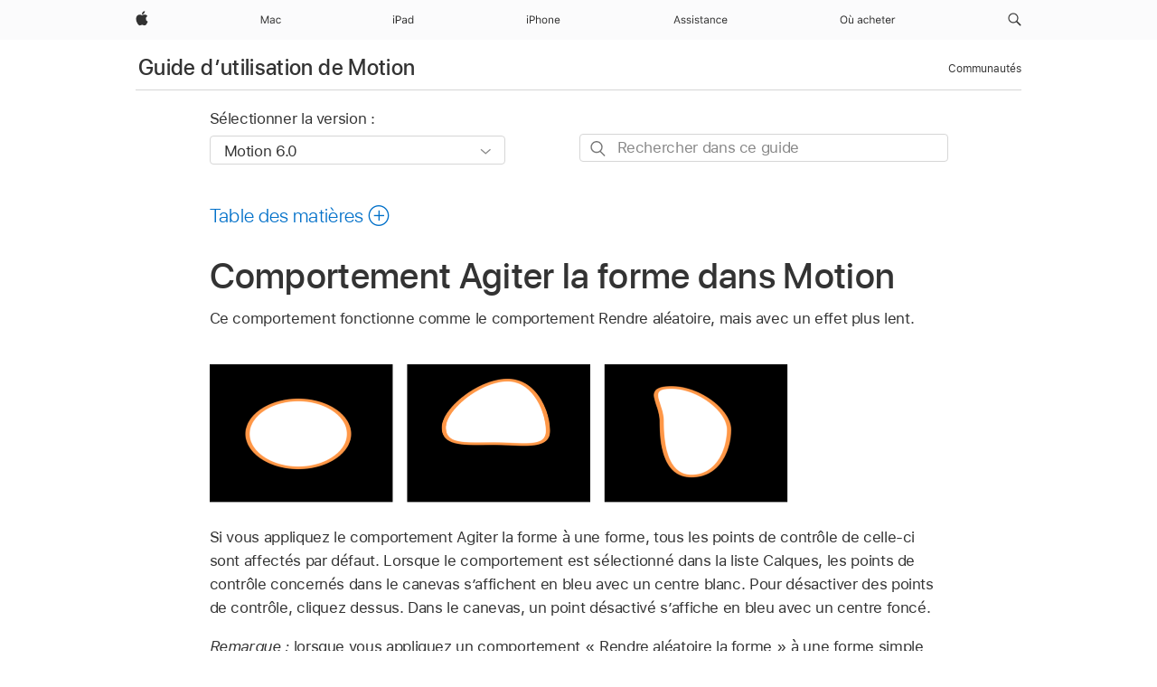

--- FILE ---
content_type: text/html;charset=utf-8
request_url: https://support.apple.com/fr-tn/guide/motion/motn173b8f69/mac
body_size: 71294
content:

    
<!DOCTYPE html>
<html lang="fr" prefix="og: http://ogp.me/ns#" dir=ltr>

<head>
	<meta name="viewport" content="width=device-width, initial-scale=1" />
	<meta http-equiv="content-type" content="text/html; charset=UTF-8" />
	<title lang="fr">Comportement Agiter la forme dans Motion - Assistance Apple (TN)</title>
	<link rel="dns-prefetch" href="https://www.apple.com/" />
	<link rel="preconnect" href="https://www.apple.com/" crossorigin />
	<link rel="canonical" href="https://support.apple.com/fr-tn/guide/motion/motn173b8f69/mac" />
	<link rel="apple-touch-icon" href="/favicon.ico">
    <link rel="icon" type="image/png" href="/favicon.ico">
	
	
		<meta name="description" content="Dans Motion, le comportement Suivre fonctionne comme le comportement Rendre aléatoire, mais avec un effet plus lent." />
		<meta property="og:url" content="https://support.apple.com/fr-tn/guide/motion/motn173b8f69/mac" />
		<meta property="og:title" content="Comportement Agiter la forme dans Motion" />
		<meta property="og:description" content="Dans Motion, le comportement Suivre fonctionne comme le comportement Rendre aléatoire, mais avec un effet plus lent." />
		<meta property="og:site_name" content="Apple Support" />
		<meta property="og:locale" content="fr_TN" />
		<meta property="og:type" content="article" />
		<meta name="ac-gn-search-field[locale]" content="fr_TN" />
	

	
	
	
	
		<link rel="alternate" hreflang="en-us" href="https://support.apple.com/guide/motion/motn173b8f69/mac">
	
		<link rel="alternate" hreflang="en-mk" href="https://support.apple.com/en-mk/guide/motion/motn173b8f69/mac">
	
		<link rel="alternate" hreflang="ar-kw" href="https://support.apple.com/ar-kw/guide/motion/motn173b8f69/mac">
	
		<link rel="alternate" hreflang="en-mn" href="https://support.apple.com/en-mn/guide/motion/motn173b8f69/mac">
	
		<link rel="alternate" hreflang="gu-in" href="https://support.apple.com/gu-in/guide/motion/motn173b8f69/mac">
	
		<link rel="alternate" hreflang="en-il" href="https://support.apple.com/en-il/guide/motion/motn173b8f69/mac">
	
		<link rel="alternate" hreflang="en-eg" href="https://support.apple.com/en-eg/guide/motion/motn173b8f69/mac">
	
		<link rel="alternate" hreflang="en-mo" href="https://support.apple.com/en-mo/guide/motion/motn173b8f69/mac">
	
		<link rel="alternate" hreflang="en-in" href="https://support.apple.com/en-in/guide/motion/motn173b8f69/mac">
	
		<link rel="alternate" hreflang="en-uz" href="https://support.apple.com/en-uz/guide/motion/motn173b8f69/mac">
	
		<link rel="alternate" hreflang="en-ae" href="https://support.apple.com/en-ae/guide/motion/motn173b8f69/mac">
	
		<link rel="alternate" hreflang="fr-ne" href="https://support.apple.com/fr-ne/guide/motion/motn173b8f69/mac">
	
		<link rel="alternate" hreflang="en-mt" href="https://support.apple.com/en-mt/guide/motion/motn173b8f69/mac">
	
		<link rel="alternate" hreflang="ta-in" href="https://support.apple.com/ta-in/guide/motion/motn173b8f69/mac">
	
		<link rel="alternate" hreflang="zh-cn" href="https://support.apple.com/zh-cn/guide/motion/motn173b8f69/mac">
	
		<link rel="alternate" hreflang="en-al" href="https://support.apple.com/en-al/guide/motion/motn173b8f69/mac">
	
		<link rel="alternate" hreflang="en-is" href="https://support.apple.com/en-is/guide/motion/motn173b8f69/mac">
	
		<link rel="alternate" hreflang="en-mz" href="https://support.apple.com/en-mz/guide/motion/motn173b8f69/mac">
	
		<link rel="alternate" hreflang="te-in" href="https://support.apple.com/te-in/guide/motion/motn173b8f69/mac">
	
		<link rel="alternate" hreflang="en-am" href="https://support.apple.com/en-am/guide/motion/motn173b8f69/mac">
	
		<link rel="alternate" hreflang="fr-ml" href="https://support.apple.com/fr-ml/guide/motion/motn173b8f69/mac">
	
		<link rel="alternate" hreflang="fr-mu" href="https://support.apple.com/fr-mu/guide/motion/motn173b8f69/mac">
	
		<link rel="alternate" hreflang="en-ng" href="https://support.apple.com/en-ng/guide/motion/motn173b8f69/mac">
	
		<link rel="alternate" hreflang="en-az" href="https://support.apple.com/en-az/guide/motion/motn173b8f69/mac">
	
		<link rel="alternate" hreflang="en-vn" href="https://support.apple.com/en-vn/guide/motion/motn173b8f69/mac">
	
		<link rel="alternate" hreflang="ja-jp" href="https://support.apple.com/ja-jp/guide/motion/motn173b8f69/mac">
	
		<link rel="alternate" hreflang="de-ch" href="https://support.apple.com/de-ch/guide/motion/motn173b8f69/mac">
	
		<link rel="alternate" hreflang="or-in" href="https://support.apple.com/or-in/guide/motion/motn173b8f69/mac">
	
		<link rel="alternate" hreflang="ml-in" href="https://support.apple.com/ml-in/guide/motion/motn173b8f69/mac">
	
		<link rel="alternate" hreflang="ar-qa" href="https://support.apple.com/ar-qa/guide/motion/motn173b8f69/mac">
	
		<link rel="alternate" hreflang="en-jo" href="https://support.apple.com/en-jo/guide/motion/motn173b8f69/mac">
	
		<link rel="alternate" hreflang="en-bh" href="https://support.apple.com/en-bh/guide/motion/motn173b8f69/mac">
	
		<link rel="alternate" hreflang="es-cl" href="https://support.apple.com/es-cl/guide/motion/motn173b8f69/mac">
	
		<link rel="alternate" hreflang="fr-sn" href="https://support.apple.com/fr-sn/guide/motion/motn173b8f69/mac">
	
		<link rel="alternate" hreflang="fr-ca" href="https://support.apple.com/fr-ca/guide/motion/motn173b8f69/mac">
	
		<link rel="alternate" hreflang="es-co" href="https://support.apple.com/es-co/guide/motion/motn173b8f69/mac">
	
		<link rel="alternate" hreflang="en-bn" href="https://support.apple.com/en-bn/guide/motion/motn173b8f69/mac">
	
		<link rel="alternate" hreflang="en-sa" href="https://support.apple.com/en-sa/guide/motion/motn173b8f69/mac">
	
		<link rel="alternate" hreflang="ar-eg" href="https://support.apple.com/ar-eg/guide/motion/motn173b8f69/mac">
	
		<link rel="alternate" hreflang="fr-be" href="https://support.apple.com/fr-be/guide/motion/motn173b8f69/mac">
	
		<link rel="alternate" hreflang="en-bw" href="https://support.apple.com/en-bw/guide/motion/motn173b8f69/mac">
	
		<link rel="alternate" hreflang="en-by" href="https://support.apple.com/en-by/guide/motion/motn173b8f69/mac">
	
		<link rel="alternate" hreflang="fr-fr" href="https://support.apple.com/fr-fr/guide/motion/motn173b8f69/mac">
	
		<link rel="alternate" hreflang="en-ke" href="https://support.apple.com/en-ke/guide/motion/motn173b8f69/mac">
	
		<link rel="alternate" hreflang="en-kg" href="https://support.apple.com/en-kg/guide/motion/motn173b8f69/mac">
	
		<link rel="alternate" hreflang="en-om" href="https://support.apple.com/en-om/guide/motion/motn173b8f69/mac">
	
		<link rel="alternate" hreflang="en-ca" href="https://support.apple.com/en-ca/guide/motion/motn173b8f69/mac">
	
		<link rel="alternate" hreflang="en-ge" href="https://support.apple.com/en-ge/guide/motion/motn173b8f69/mac">
	
		<link rel="alternate" hreflang="fr-tn" href="https://support.apple.com/fr-tn/guide/motion/motn173b8f69/mac">
	
		<link rel="alternate" hreflang="ar-ae" href="https://support.apple.com/ar-ae/guide/motion/motn173b8f69/mac">
	
		<link rel="alternate" hreflang="de-at" href="https://support.apple.com/de-at/guide/motion/motn173b8f69/mac">
	
		<link rel="alternate" hreflang="en-kw" href="https://support.apple.com/en-kw/guide/motion/motn173b8f69/mac">
	
		<link rel="alternate" hreflang="bn-in" href="https://support.apple.com/bn-in/guide/motion/motn173b8f69/mac">
	
		<link rel="alternate" hreflang="en-kz" href="https://support.apple.com/en-kz/guide/motion/motn173b8f69/mac">
	
		<link rel="alternate" hreflang="en-gu" href="https://support.apple.com/en-gu/guide/motion/motn173b8f69/mac">
	
		<link rel="alternate" hreflang="en-gw" href="https://support.apple.com/en-gw/guide/motion/motn173b8f69/mac">
	
		<link rel="alternate" hreflang="fr-cf" href="https://support.apple.com/fr-cf/guide/motion/motn173b8f69/mac">
	
		<link rel="alternate" hreflang="pa-in" href="https://support.apple.com/pa-in/guide/motion/motn173b8f69/mac">
	
		<link rel="alternate" hreflang="fr-ci" href="https://support.apple.com/fr-ci/guide/motion/motn173b8f69/mac">
	
		<link rel="alternate" hreflang="fr-ch" href="https://support.apple.com/fr-ch/guide/motion/motn173b8f69/mac">
	
		<link rel="alternate" hreflang="es-us" href="https://support.apple.com/es-us/guide/motion/motn173b8f69/mac">
	
		<link rel="alternate" hreflang="kn-in" href="https://support.apple.com/kn-in/guide/motion/motn173b8f69/mac">
	
		<link rel="alternate" hreflang="fr-gn" href="https://support.apple.com/fr-gn/guide/motion/motn173b8f69/mac">
	
		<link rel="alternate" hreflang="fr-cm" href="https://support.apple.com/fr-cm/guide/motion/motn173b8f69/mac">
	
		<link rel="alternate" hreflang="fr-gq" href="https://support.apple.com/fr-gq/guide/motion/motn173b8f69/mac">
	
		<link rel="alternate" hreflang="en-lb" href="https://support.apple.com/en-lb/guide/motion/motn173b8f69/mac">
	
		<link rel="alternate" hreflang="en-tj" href="https://support.apple.com/en-tj/guide/motion/motn173b8f69/mac">
	
		<link rel="alternate" hreflang="en-tm" href="https://support.apple.com/en-tm/guide/motion/motn173b8f69/mac">
	
		<link rel="alternate" hreflang="en-ph" href="https://support.apple.com/en-ph/guide/motion/motn173b8f69/mac">
	
		<link rel="alternate" hreflang="ar-sa" href="https://support.apple.com/ar-sa/guide/motion/motn173b8f69/mac">
	
		<link rel="alternate" hreflang="en-lk" href="https://support.apple.com/en-lk/guide/motion/motn173b8f69/mac">
	
		<link rel="alternate" hreflang="ca-es" href="https://support.apple.com/ca-es/guide/motion/motn173b8f69/mac">
	
		<link rel="alternate" hreflang="de-de" href="https://support.apple.com/de-de/guide/motion/motn173b8f69/mac">
	
		<link rel="alternate" hreflang="fr-ma" href="https://support.apple.com/fr-ma/guide/motion/motn173b8f69/mac">
	
		<link rel="alternate" hreflang="zh-hk" href="https://support.apple.com/zh-hk/guide/motion/motn173b8f69/mac">
	
		<link rel="alternate" hreflang="ko-kr" href="https://support.apple.com/ko-kr/guide/motion/motn173b8f69/mac">
	
		<link rel="alternate" hreflang="de-li" href="https://support.apple.com/de-li/guide/motion/motn173b8f69/mac">
	
		<link rel="alternate" hreflang="ar-bh" href="https://support.apple.com/ar-bh/guide/motion/motn173b8f69/mac">
	
		<link rel="alternate" hreflang="es-es" href="https://support.apple.com/es-es/guide/motion/motn173b8f69/mac">
	
		<link rel="alternate" hreflang="ar-jo" href="https://support.apple.com/ar-jo/guide/motion/motn173b8f69/mac">
	
		<link rel="alternate" hreflang="fr-mg" href="https://support.apple.com/fr-mg/guide/motion/motn173b8f69/mac">
	
		<link rel="alternate" hreflang="es-mx" href="https://support.apple.com/es-mx/guide/motion/motn173b8f69/mac">
	
		<link rel="alternate" hreflang="ur-in" href="https://support.apple.com/ur-in/guide/motion/motn173b8f69/mac">
	
		<link rel="alternate" hreflang="ar-om" href="https://support.apple.com/ar-om/guide/motion/motn173b8f69/mac">
	
		<link rel="alternate" hreflang="en-qa" href="https://support.apple.com/en-qa/guide/motion/motn173b8f69/mac">
	
		<link rel="alternate" hreflang="mr-in" href="https://support.apple.com/mr-in/guide/motion/motn173b8f69/mac">
	
		<link rel="alternate" hreflang="en-md" href="https://support.apple.com/en-md/guide/motion/motn173b8f69/mac">
	
		<link rel="alternate" hreflang="de-lu" href="https://support.apple.com/de-lu/guide/motion/motn173b8f69/mac">
	
		<link rel="alternate" hreflang="fr-lu" href="https://support.apple.com/fr-lu/guide/motion/motn173b8f69/mac">
	
		<link rel="alternate" hreflang="en-me" href="https://support.apple.com/en-me/guide/motion/motn173b8f69/mac">
	

		<link rel="preload" as="style" href="/clientside/build/apd-sasskit.built.css" onload="this.onload=null;this.rel='stylesheet'">
		<noscript>
			<link rel="stylesheet" href="/clientside/build/apd-sasskit.built.css" type="text/css" />
		</noscript>

		
			<link rel="preload" as="style" href="/clientside/build/app-apd.css" onload="this.onload=null;this.rel='stylesheet'">
			<noscript>
				<link rel="stylesheet" href="/clientside/build/app-apd.css" type="text/css" />
			</noscript>
    	

	
    <link rel="preload" as="style"
        href="//www.apple.com/wss/fonts?families=SF+Pro,v1:200,300,400,500,600|SF+Pro+Icons,v1"
        onload="this.onload=null;this.rel='stylesheet'">
    <noscript>
        <link rel="stylesheet" href="//www.apple.com/wss/fonts?families=SF+Pro,v1:200,300,400,500,600|SF+Pro+Icons,v1" type="text/css" />
    </noscript>


	<script>
 
    var _applemd = {
        page: {
            
            site_section: "kb",
            
            content_type: "bk",
            info_type: "",
            topics: "",
            in_house: "",
            locale: "fr-tn",
            
                content_template: "topic",
            
            friendly_content: {
                title: `Guide d’utilisation de Motion`,
                publish_date: "01282026",
                
                    topic_id:   "MOTN173B8F69",
                    article_id        :   "BK_CA6D26A0320FFE8A313536F1AC6F28A1_MOTN173B8F69",
                    product_version   :   "motion, 6.0",
                    os_version        :   "Motion 6.0, 15.6",
                    article_version   :   "1"
                
            },
            
            
        },
        
            product: "motion"
        
    };
    const isMobilePlayer = /iPhone|iPod|Android/i.test(navigator.userAgent);
    

</script>

	
	<script>
		var data = {	
			showHelpFulfeedBack: true,
			id: "BK_CA6D26A0320FFE8A313536F1AC6F28A1_MOTN173B8F69",
			locale: "fr_FR",
			podCookie: "tn~fr",
			source : "",
			isSecureEnv: false,
			dtmPageSource: "topic",
			domain: "support.apple.com",
			isNeighborJsEnabled: true,
            dtmPageName: "acs.pageload"
		}
		window.appState = JSON.stringify(data);
	</script>
	 
		<script src="/clientside/build/nn.js" type="text/javascript" charset="utf-8"></script>
<script>
    
     var neighborInitData = {
        appDataSchemaVersion: '1.0.0',
        webVitalDataThrottlingPercentage: 100,
        reportThrottledWebVitalDataTypes: ['system:dom-content-loaded', 'system:load', 'system:unfocus', 'system:focus', 'system:unload', 'system:page-hide', 'system:visibility-change-visible', 'system:visibility-change-hidden', 'system:event', 'app:load', 'app:unload', 'app:event'],
        trackMarcomSearch: true,
        trackSurvey: true,
        
        endpoint: 'https://supportmetrics.apple.com/content/services/stats'
    }
</script>

	



</head>


	<body dir="ltr" data-istaskopen="false" lang="fr" class="ac-gn-current-support no-js AppleTopic apd-topic" data-designversion="2" itemscope
		itemtype="https://schema.org/TechArticle">

    
	
		





		 <meta name="globalnav-store-key" content="S2A49YFKJF2JAT22K" />
<meta name="globalnav-search-field[name]" content="q" />
<meta name="globalnav-search-field[action]" content="https://support.apple.com/kb/index" />
<meta name="globalnav-search-field[src]" content="globalnav_support" />
<meta name="globalnav-search-field[type]" content="organic" />
<meta name="globalnav-search-field[page]" content="search" />
<meta name="globalnav-search-field[locale]" content="fr_TN" />
<meta name="globalnav-search-field[placeholder]" content="Rechercher dans l’assistance" />
<link
  rel="stylesheet"
  type="text/css"
  href="https://www.apple.com/api-www/global-elements/global-header/v1/assets/globalheader.css"
/>
<div id="globalheader" class="globalnav-scrim globalheader-light"><aside id="globalmessage-segment" lang="fr-TN" dir="ltr" class="globalmessage-segment"><ul data-strings="{}" class="globalmessage-segment-content"></ul></aside><nav id="globalnav" lang="fr-TN" dir="ltr" aria-label="Global" data-analytics-element-engagement-start="globalnav:onFlyoutOpen" data-analytics-element-engagement-end="globalnav:onFlyoutClose" data-analytics-activitymap-region-id="global nav" data-analytics-region="global nav" class="globalnav no-js   "><div class="globalnav-content"><div class="globalnav-item globalnav-menuback"><button aria-label="Menu principal" class="globalnav-menuback-button"><span class="globalnav-chevron-icon"><svg height="48" viewBox="0 0 9 48" width="9" xmlns="http://www.w3.org/2000/svg"><path d="m1.5618 24.0621 6.5581-6.4238c.2368-.2319.2407-.6118.0088-.8486-.2324-.2373-.6123-.2407-.8486-.0088l-7 6.8569c-.1157.1138-.1807.2695-.1802.4316.001.1621.0674.3174.1846.4297l7 6.7241c.1162.1118.2661.1675.4155.1675.1577 0 .3149-.062.4326-.1846.2295-.2388.2222-.6187-.0171-.8481z"></path></svg></span></button></div><ul id="globalnav-list" class="globalnav-list"><li data-analytics-element-engagement="globalnav hover - apple" class="
				globalnav-item
				globalnav-item-apple
				
				
			"><a href="https://www.apple.com/tn/" data-globalnav-item-name="apple" data-analytics-title="apple home" aria-label="Apple" class="globalnav-link globalnav-link-apple"><span class="globalnav-image-regular globalnav-link-image"><svg height="44" viewBox="0 0 14 44" width="14" xmlns="http://www.w3.org/2000/svg"><path d="m13.0729 17.6825a3.61 3.61 0 0 0 -1.7248 3.0365 3.5132 3.5132 0 0 0 2.1379 3.2223 8.394 8.394 0 0 1 -1.0948 2.2618c-.6816.9812-1.3943 1.9623-2.4787 1.9623s-1.3633-.63-2.613-.63c-1.2187 0-1.6525.6507-2.644.6507s-1.6834-.9089-2.4787-2.0243a9.7842 9.7842 0 0 1 -1.6628-5.2776c0-3.0984 2.014-4.7405 3.9969-4.7405 1.0535 0 1.9314.6919 2.5924.6919.63 0 1.6112-.7333 2.8092-.7333a3.7579 3.7579 0 0 1 3.1604 1.5802zm-3.7284-2.8918a3.5615 3.5615 0 0 0 .8469-2.22 1.5353 1.5353 0 0 0 -.031-.32 3.5686 3.5686 0 0 0 -2.3445 1.2084 3.4629 3.4629 0 0 0 -.8779 2.1585 1.419 1.419 0 0 0 .031.2892 1.19 1.19 0 0 0 .2169.0207 3.0935 3.0935 0 0 0 2.1586-1.1368z"></path></svg></span><span class="globalnav-image-compact globalnav-link-image"><svg height="48" viewBox="0 0 17 48" width="17" xmlns="http://www.w3.org/2000/svg"><path d="m15.5752 19.0792a4.2055 4.2055 0 0 0 -2.01 3.5376 4.0931 4.0931 0 0 0 2.4908 3.7542 9.7779 9.7779 0 0 1 -1.2755 2.6351c-.7941 1.1431-1.6244 2.2862-2.8878 2.2862s-1.5883-.734-3.0443-.734c-1.42 0-1.9252.7581-3.08.7581s-1.9611-1.0589-2.8876-2.3584a11.3987 11.3987 0 0 1 -1.9373-6.1487c0-3.61 2.3464-5.523 4.6566-5.523 1.2274 0 2.25.8062 3.02.8062.734 0 1.8771-.8543 3.2729-.8543a4.3778 4.3778 0 0 1 3.6822 1.841zm-6.8586-2.0456a1.3865 1.3865 0 0 1 -.2527-.024 1.6557 1.6557 0 0 1 -.0361-.337 4.0341 4.0341 0 0 1 1.0228-2.5148 4.1571 4.1571 0 0 1 2.7314-1.4078 1.7815 1.7815 0 0 1 .0361.373 4.1487 4.1487 0 0 1 -.9867 2.587 3.6039 3.6039 0 0 1 -2.5148 1.3236z"></path></svg></span><span class="globalnav-link-text">Apple</span></a></li><li data-topnav-flyout-item="menu" data-topnav-flyout-label="Menu" role="none" class="globalnav-item globalnav-menu"><div data-topnav-flyout="menu" class="globalnav-flyout"><div class="globalnav-menu-list"><div data-analytics-element-engagement="globalnav hover - mac" class="
				globalnav-item
				globalnav-item-mac
				globalnav-item-menu
				
			"><ul role="none" class="globalnav-submenu-trigger-group"><li class="globalnav-submenu-trigger-item"><a href="https://www.apple.com/tn/mac/" data-globalnav-item-name="mac" data-topnav-flyout-trigger-compact="true" data-analytics-title="mac" data-analytics-element-engagement="hover - mac" aria-label="Mac" class="globalnav-link globalnav-submenu-trigger-link globalnav-link-mac"><span class="globalnav-link-text-container"><span class="globalnav-image-regular globalnav-link-image"><svg height="44" viewBox="0 0 23 44" width="23" xmlns="http://www.w3.org/2000/svg"><path d="m8.1558 25.9987v-6.457h-.0703l-2.666 6.457h-.8907l-2.666-6.457h-.0703v6.457h-.9844v-8.4551h1.2246l2.8945 7.0547h.0938l2.8945-7.0547h1.2246v8.4551zm2.5166-1.7696c0-1.1309.832-1.7812 2.3027-1.8691l1.8223-.1113v-.5742c0-.7793-.4863-1.207-1.4297-1.207-.7559 0-1.2832.2871-1.4238.7852h-1.0195c.1348-1.0137 1.1309-1.6816 2.4785-1.6816 1.541 0 2.4023.791 2.4023 2.1035v4.3242h-.9609v-.9318h-.0938c-.4102.6738-1.1016 1.043-1.9453 1.043-1.2246 0-2.1328-.7266-2.1328-1.8809zm4.125-.5859v-.5801l-1.6992.1113c-.9609.0645-1.3828.3984-1.3828 1.0312 0 .6445.5449 1.0195 1.2773 1.0195 1.0371.0001 1.8047-.6796 1.8047-1.5819zm6.958-2.0273c-.1641-.627-.7207-1.1367-1.6289-1.1367-1.1367 0-1.8516.9082-1.8516 2.3379 0 1.459.7266 2.3848 1.8516 2.3848.8496 0 1.4414-.3926 1.6289-1.1074h1.0195c-.1816 1.1602-1.125 2.0156-2.6426 2.0156-1.7695 0-2.9004-1.2832-2.9004-3.293 0-1.9688 1.125-3.2461 2.8945-3.2461 1.5352 0 2.4727.9199 2.6484 2.0449z"></path></svg></span><span class="globalnav-link-text">Mac</span></span></a></li></ul></div><div data-analytics-element-engagement="globalnav hover - ipad" class="
				globalnav-item
				globalnav-item-ipad
				globalnav-item-menu
				
			"><ul role="none" class="globalnav-submenu-trigger-group"><li class="globalnav-submenu-trigger-item"><a href="https://www.apple.com/tn/ipad/" data-globalnav-item-name="ipad" data-topnav-flyout-trigger-compact="true" data-analytics-title="ipad" data-analytics-element-engagement="hover - ipad" aria-label="iPad" class="globalnav-link globalnav-submenu-trigger-link globalnav-link-ipad"><span class="globalnav-link-text-container"><span class="globalnav-image-regular globalnav-link-image"><svg height="44" viewBox="0 0 24 44" width="24" xmlns="http://www.w3.org/2000/svg"><path d="m14.9575 23.7002c0 .902-.768 1.582-1.805 1.582-.732 0-1.277-.375-1.277-1.02 0-.632.422-.966 1.383-1.031l1.699-.111zm-1.395-4.072c-1.347 0-2.343.668-2.478 1.681h1.019c.141-.498.668-.785 1.424-.785.944 0 1.43.428 1.43 1.207v.574l-1.822.112c-1.471.088-2.303.738-2.303 1.869 0 1.154.908 1.881 2.133 1.881.844 0 1.535-.369 1.945-1.043h.094v.931h.961v-4.324c0-1.312-.862-2.103-2.403-2.103zm6.769 5.575c-1.155 0-1.846-.885-1.846-2.361 0-1.471.697-2.362 1.846-2.362 1.142 0 1.857.914 1.857 2.362 0 1.459-.709 2.361-1.857 2.361zm1.834-8.027v3.503h-.088c-.358-.691-1.102-1.107-1.981-1.107-1.605 0-2.654 1.289-2.654 3.27 0 1.986 1.037 3.269 2.654 3.269.873 0 1.623-.416 2.022-1.119h.093v1.008h.961v-8.824zm-15.394 4.869h-1.863v-3.563h1.863c1.225 0 1.899.639 1.899 1.799 0 1.119-.697 1.764-1.899 1.764zm.276-4.5h-3.194v8.455h1.055v-3.018h2.127c1.588 0 2.719-1.119 2.719-2.701 0-1.611-1.108-2.736-2.707-2.736zm-6.064 8.454h1.008v-6.316h-1.008zm-.199-8.237c0-.387.316-.704.703-.704s.703.317.703.704c0 .386-.316.703-.703.703s-.703-.317-.703-.703z"></path></svg></span><span class="globalnav-link-text">iPad</span></span></a></li></ul></div><div data-analytics-element-engagement="globalnav hover - iphone" class="
				globalnav-item
				globalnav-item-iphone
				globalnav-item-menu
				
			"><ul role="none" class="globalnav-submenu-trigger-group"><li class="globalnav-submenu-trigger-item"><a href="https://www.apple.com/tn/iphone/" data-globalnav-item-name="iphone" data-topnav-flyout-trigger-compact="true" data-analytics-title="iphone" data-analytics-element-engagement="hover - iphone" aria-label="iPhone" class="globalnav-link globalnav-submenu-trigger-link globalnav-link-iphone"><span class="globalnav-link-text-container"><span class="globalnav-image-regular globalnav-link-image"><svg height="44" viewBox="0 0 38 44" width="38" xmlns="http://www.w3.org/2000/svg"><path d="m32.7129 22.3203h3.48c-.023-1.119-.691-1.857-1.693-1.857-1.008 0-1.711.738-1.787 1.857zm4.459 2.045c-.293 1.078-1.277 1.746-2.66 1.746-1.752 0-2.848-1.266-2.848-3.264 0-1.986 1.113-3.275 2.848-3.275 1.705 0 2.742 1.213 2.742 3.176v.386h-4.541v.047c.053 1.248.75 2.039 1.822 2.039.815 0 1.366-.298 1.629-.855zm-12.282-4.682h.961v.996h.094c.316-.697.932-1.107 1.898-1.107 1.418 0 2.209.838 2.209 2.338v4.09h-1.007v-3.844c0-1.137-.481-1.676-1.489-1.676s-1.658.674-1.658 1.781v3.739h-1.008zm-2.499 3.158c0-1.5-.674-2.361-1.869-2.361-1.196 0-1.87.861-1.87 2.361 0 1.495.674 2.362 1.87 2.362 1.195 0 1.869-.867 1.869-2.362zm-4.782 0c0-2.033 1.114-3.269 2.913-3.269 1.798 0 2.912 1.236 2.912 3.269 0 2.028-1.114 3.27-2.912 3.27-1.799 0-2.913-1.242-2.913-3.27zm-6.636-5.666h1.008v3.504h.093c.317-.697.979-1.107 1.946-1.107 1.336 0 2.179.855 2.179 2.338v4.09h-1.007v-3.844c0-1.119-.504-1.676-1.459-1.676-1.131 0-1.752.715-1.752 1.781v3.739h-1.008zm-6.015 4.87h1.863c1.202 0 1.899-.645 1.899-1.764 0-1.16-.674-1.799-1.899-1.799h-1.863zm2.139-4.5c1.599 0 2.707 1.125 2.707 2.736 0 1.582-1.131 2.701-2.719 2.701h-2.127v3.018h-1.055v-8.455zm-6.114 8.454h1.008v-6.316h-1.008zm-.2-8.238c0-.386.317-.703.703-.703.387 0 .704.317.704.703 0 .387-.317.704-.704.704-.386 0-.703-.317-.703-.704z"></path></svg></span><span class="globalnav-link-text">iPhone</span></span></a></li></ul></div><div data-analytics-element-engagement="globalnav hover - support" class="
				globalnav-item
				globalnav-item-support
				globalnav-item-menu
				
			"><ul role="none" class="globalnav-submenu-trigger-group"><li class="globalnav-submenu-trigger-item"><a href="https://support.apple.com/fr-tn/?cid=gn-ols-home-hp-tab" data-globalnav-item-name="support" data-topnav-flyout-trigger-compact="true" data-analytics-title="support" data-analytics-element-engagement="hover - support" data-analytics-exit-link="true" aria-label="Assistance" class="globalnav-link globalnav-submenu-trigger-link globalnav-link-support"><span class="globalnav-link-text-container"><span class="globalnav-image-regular globalnav-link-image"><svg height="44" viewBox="0 0 62 44" width="62" xmlns="http://www.w3.org/2000/svg"><path d="m6.7246 23.5801h-3.3633l-.8496 2.4199h-1.1074l3.1172-8.4551h1.043l3.1171 8.4551h-1.1074zm-3.0527-.8965h2.7422l-1.3242-3.7734h-.0938zm8.3349-3.1113c1.3242 0 2.2441.6562 2.3789 1.6934h-.9961c-.1348-.5039-.627-.8379-1.3887-.8379-.75 0-1.3359.3809-1.3359.9434 0 .4336.3516.7031 1.0957.8848l.9727.2344c1.1895.2871 1.7637.8027 1.7637 1.7109 0 1.1309-1.0957 1.9102-2.5312 1.9102-1.4062 0-2.373-.6738-2.4844-1.7227h1.0371c.1699.5332.6738.873 1.4824.873.8496 0 1.459-.4043 1.459-.9844 0-.4336-.3281-.7266-1.002-.8906l-1.084-.2637c-1.1836-.2871-1.7227-.7969-1.7227-1.7109.0001-1.0489 1.0137-1.8399 2.3555-1.8399zm6.044 0c1.3242 0 2.2441.6562 2.3789 1.6934h-.9961c-.1348-.5039-.627-.8379-1.3887-.8379-.75 0-1.3359.3809-1.3359.9434 0 .4336.3516.7031 1.0957.8848l.9727.2344c1.1895.2871 1.7637.8027 1.7637 1.7109 0 1.1309-1.0957 1.9102-2.5312 1.9102-1.4062 0-2.373-.6738-2.4844-1.7227h1.0371c.1699.5332.6738.873 1.4824.873.8496 0 1.459-.4043 1.459-.9844 0-.4336-.3281-.7266-1.002-.8906l-1.084-.2637c-1.1836-.2871-1.7227-.7969-1.7227-1.7109 0-1.0489 1.0137-1.8399 2.3555-1.8399zm3.7768-1.8106c0-.3867.3164-.7031.7031-.7031s.7031.3164.7031.7031-.3164.7031-.7031.7031-.7031-.3164-.7031-.7031zm.1993 1.9219h1.0078v6.3164h-1.0078zm5.0185-.1113c1.3242 0 2.2441.6562 2.3789 1.6934h-.9961c-.1348-.5039-.627-.8379-1.3887-.8379-.75 0-1.3359.3809-1.3359.9434 0 .4336.3516.7031 1.0957.8848l.9727.2344c1.1895.2871 1.7637.8027 1.7637 1.7109 0 1.1309-1.0957 1.9102-2.5312 1.9102-1.4062 0-2.373-.6738-2.4844-1.7227h1.0371c.1699.5332.6738.873 1.4824.873.8496 0 1.459-.4043 1.459-.9844 0-.4336-.3281-.7266-1.002-.8906l-1.084-.2637c-1.1836-.2871-1.7227-.7969-1.7227-1.7109 0-1.0489 1.0137-1.8399 2.3555-1.8399zm5.3233-1.5235v1.6348h1.4062v.8438h-1.4062v3.5742c0 .7441.2812 1.0605.9375 1.0605.1816 0 .2812-.0059.4688-.0234v.8496c-.1992.0352-.3926.0586-.5918.0586-1.3008 0-1.8223-.4805-1.8223-1.6875v-3.832h-1.0195v-.8438h1.0195v-1.6348zm2.4345 6.1817c0-1.1309.832-1.7812 2.3027-1.8691l1.8223-.1113v-.5742c0-.7793-.4863-1.207-1.4297-1.207-.7559 0-1.2832.2871-1.4238.7852h-1.0195c.1348-1.0137 1.1309-1.6816 2.4785-1.6816 1.541 0 2.4023.791 2.4023 2.1035v4.324h-.9609v-.9316h-.0938c-.4102.6738-1.1016 1.043-1.9453 1.043-1.2246-.0001-2.1328-.7266-2.1328-1.8809zm4.125-.586v-.5801l-1.6992.1113c-.9609.0645-1.3828.3984-1.3828 1.0312 0 .6445.5449 1.0195 1.2773 1.0195 1.0371.0002 1.8047-.6795 1.8047-1.5819zm2.7515-3.9609h.9609v.9961h.0938c.3164-.6973.9316-1.1074 1.8984-1.1074 1.418 0 2.209.8379 2.209 2.3379v4.0898h-1.0078v-3.8438c0-1.1367-.4805-1.6758-1.4883-1.6758s-1.6582.6738-1.6582 1.7812v3.7384h-1.0078zm11.0889 1.9336c-.1641-.627-.7207-1.1367-1.6289-1.1367-1.1367 0-1.8516.9082-1.8516 2.3379 0 1.459.7266 2.3848 1.8516 2.3848.8496 0 1.4414-.3926 1.6289-1.1074h1.0195c-.1816 1.1602-1.125 2.0156-2.6426 2.0156-1.7695 0-2.9004-1.2832-2.9004-3.293 0-1.9688 1.125-3.2461 2.8945-3.2461 1.5352 0 2.4727.9199 2.6484 2.0449zm7.5791 2.748c-.293 1.0781-1.2773 1.7461-2.6602 1.7461-1.752 0-2.8477-1.2656-2.8477-3.2637 0-1.9863 1.1133-3.2754 2.8477-3.2754 1.7051 0 2.7422 1.2129 2.7422 3.1758v.3867h-4.541v.0469c.0527 1.248.75 2.0391 1.8223 2.0391.8145 0 1.3652-.2988 1.6289-.8555zm-4.459-2.0449h3.4805c-.0234-1.1191-.6914-1.8574-1.6934-1.8574-1.0078 0-1.711.7383-1.7871 1.8574z"></path></svg></span><span class="globalnav-link-text">Assistance</span></span></a></li></ul></div><div data-analytics-element-engagement="globalnav hover - where-to-buy" class="
				globalnav-item
				globalnav-item-where-to-buy
				globalnav-item-menu
				
			"><ul role="none" class="globalnav-submenu-trigger-group"><li class="globalnav-submenu-trigger-item"><a href="https://www.apple.com/tn/buy/" data-globalnav-item-name="where-to-buy" data-topnav-flyout-trigger-compact="true" data-analytics-title="where to buy" data-analytics-element-engagement="hover - where to buy" aria-label="Où acheter" class="globalnav-link globalnav-submenu-trigger-link globalnav-link-where-to-buy"><span class="globalnav-link-text-container"><span class="globalnav-image-regular globalnav-link-image"><svg height="44" viewBox="0 0 62 44" width="62" xmlns="http://www.w3.org/2000/svg"><path d="m8.3878 21.767c0 2.7012-1.4648 4.4297-3.8789 4.4297-2.4258 0-3.8789-1.7227-3.8789-4.4297 0-2.7188 1.4883-4.4238 3.8789-4.4238 2.4024 0 3.8789 1.7109 3.8789 4.4238zm-6.6738 0c0 2.0977 1.0371 3.457 2.7949 3.457 1.7344 0 2.7949-1.3594 2.7949-3.457 0-2.1152-1.0664-3.4512-2.7949-3.4512-1.7226.0001-2.7949 1.336-2.7949 3.4512zm13.3628 4.2305h-.9609v-.9902h-.0938c-.3164.7031-.9902 1.1016-1.957 1.1016-1.418 0-2.1562-.8438-2.1562-2.3379v-4.0898h1.0078v3.8438c0 1.1367.4219 1.6641 1.4297 1.6641 1.1133 0 1.7227-.6621 1.7227-1.7695v-3.7383h1.0078v6.3162zm-4.3946-9.1875h1.207l1.0371 1.9922h-.8906zm9.0645 7.418c0-1.1309.832-1.7812 2.3027-1.8691l1.8223-.1113v-.5742c0-.7793-.4863-1.207-1.4297-1.207-.7559 0-1.2832.2871-1.4238.7852h-1.0195c.1348-1.0137 1.1309-1.6816 2.4785-1.6816 1.541 0 2.4023.791 2.4023 2.1035v4.3242h-.9609v-.9316h-.0938c-.4102.6738-1.1016 1.043-1.9453 1.043-1.2246-.0003-2.1328-.7268-2.1328-1.8811zm4.125-.586v-.58l-1.6992.1113c-.9609.0645-1.3828.3984-1.3828 1.0312 0 .6445.5449 1.0195 1.2773 1.0195 1.0371.0001 1.8047-.6796 1.8047-1.582zm6.958-2.0273c-.1641-.627-.7207-1.1367-1.6289-1.1367-1.1367 0-1.8516.9082-1.8516 2.3379 0 1.459.7266 2.3848 1.8516 2.3848.8496 0 1.4414-.3926 1.6289-1.1074h1.0195c-.1816 1.1602-1.125 2.0156-2.6426 2.0156-1.7695 0-2.9004-1.2832-2.9004-3.293 0-1.9688 1.125-3.2461 2.8945-3.2461 1.5352 0 2.4727.9199 2.6484 2.0449zm2.4468-4.4414h1.0078v3.5039h.0938c.3164-.6973.9785-1.1074 1.9453-1.1074 1.3359 0 2.1797.8555 2.1797 2.3379v4.0898h-1.0078v-3.8438c0-1.1191-.5039-1.6758-1.459-1.6758-1.1309 0-1.752.7148-1.752 1.7812v3.7383h-1.0078zm12.1377 7.1894c-.293 1.0781-1.2773 1.7461-2.6602 1.7461-1.752 0-2.8477-1.2656-2.8477-3.2637 0-1.9863 1.1133-3.2754 2.8477-3.2754 1.7051 0 2.7422 1.2129 2.7422 3.1758v.3867h-4.541v.0469c.0527 1.248.75 2.0391 1.8223 2.0391.8145 0 1.3652-.2988 1.6289-.8555zm-4.459-2.0449h3.4805c-.0234-1.1191-.6914-1.8574-1.6934-1.8574-1.0078 0-1.7109.7383-1.7871 1.8574zm7.4326-4.2715v1.6348h1.4062v.8438h-1.4062v3.5742c0 .7441.2812 1.0605.9375 1.0605.1816 0 .2812-.0059.4688-.0234v.8496c-.1992.0352-.3926.0586-.5918.0586-1.3008 0-1.8223-.4805-1.8223-1.6875v-3.832h-1.0195v-.8438h1.0195v-1.6348zm7.9131 6.3164c-.293 1.0781-1.2773 1.7461-2.6602 1.7461-1.752 0-2.8477-1.2656-2.8477-3.2637 0-1.9863 1.1133-3.2754 2.8477-3.2754 1.7051 0 2.7422 1.2129 2.7422 3.1758v.3867h-4.541v.0469c.0527 1.248.75 2.0391 1.8223 2.0391.8145 0 1.3652-.2988 1.6289-.8555zm-4.459-2.0449h3.4805c-.0234-1.1191-.6914-1.8574-1.6934-1.8574-1.0078 0-1.7109.7383-1.7871 1.8574zm6.0034-2.6367h.9609v.9375h.0938c.1875-.6152.9141-1.0488 1.752-1.0488.1641 0 .375.0117.5039.0293v1.0078c-.082-.0234-.4453-.0586-.6445-.0586-.9609 0-1.6582.6445-1.6582 1.5352v3.9141h-1.0078v-6.3165z"></path></svg></span><span class="globalnav-link-text">Où acheter</span></span></a></li></ul></div></div></div></li><li data-topnav-flyout-label="Rechercher sur apple.com" data-analytics-title="open - search field" class="globalnav-item globalnav-search"><a role="button" id="globalnav-menubutton-link-search" href="https://support.apple.com/kb/index?page=search&locale=fr_TN" data-topnav-flyout-trigger-regular="true" data-topnav-flyout-trigger-compact="true" aria-label="Rechercher sur apple.com" data-analytics-title="open - search field" class="globalnav-link globalnav-link-search"><span class="globalnav-image-regular"><svg xmlns="http://www.w3.org/2000/svg" width="15px" height="44px" viewBox="0 0 15 44">
<path d="M14.298,27.202l-3.87-3.87c0.701-0.929,1.122-2.081,1.122-3.332c0-3.06-2.489-5.55-5.55-5.55c-3.06,0-5.55,2.49-5.55,5.55 c0,3.061,2.49,5.55,5.55,5.55c1.251,0,2.403-0.421,3.332-1.122l3.87,3.87c0.151,0.151,0.35,0.228,0.548,0.228 s0.396-0.076,0.548-0.228C14.601,27.995,14.601,27.505,14.298,27.202z M1.55,20c0-2.454,1.997-4.45,4.45-4.45 c2.454,0,4.45,1.997,4.45,4.45S8.454,24.45,6,24.45C3.546,24.45,1.55,22.454,1.55,20z"></path>
</svg>
</span><span class="globalnav-image-compact"><svg height="48" viewBox="0 0 17 48" width="17" xmlns="http://www.w3.org/2000/svg"><path d="m16.2294 29.9556-4.1755-4.0821a6.4711 6.4711 0 1 0 -1.2839 1.2625l4.2005 4.1066a.9.9 0 1 0 1.2588-1.287zm-14.5294-8.0017a5.2455 5.2455 0 1 1 5.2455 5.2527 5.2549 5.2549 0 0 1 -5.2455-5.2527z"></path></svg></span></a><div id="globalnav-submenu-search" aria-labelledby="globalnav-menubutton-link-search" class="globalnav-flyout globalnav-submenu"><div class="globalnav-flyout-scroll-container"><div class="globalnav-flyout-content globalnav-submenu-content"><form action="https://support.apple.com/kb/index" method="get" class="globalnav-searchfield"><div class="globalnav-searchfield-wrapper"><input placeholder="Rechercher sur apple.com" aria-label="Rechercher sur apple.com" autocorrect="off" autocapitalize="off" autocomplete="off" spellcheck="false" class="globalnav-searchfield-input" name="q"><input id="globalnav-searchfield-src" type="hidden" name="src" value><input type="hidden" name="type" value><input type="hidden" name="page" value><input type="hidden" name="locale" value><button aria-label="Effacer les termes de la recherche" tabindex="-1" type="button" class="globalnav-searchfield-reset"><span class="globalnav-image-regular"><svg height="14" viewBox="0 0 14 14" width="14" xmlns="http://www.w3.org/2000/svg"><path d="m7 .0339a6.9661 6.9661 0 1 0 6.9661 6.9661 6.9661 6.9661 0 0 0 -6.9661-6.9661zm2.798 8.9867a.55.55 0 0 1 -.778.7774l-2.02-2.02-2.02 2.02a.55.55 0 0 1 -.7784-.7774l2.0206-2.0206-2.0204-2.02a.55.55 0 0 1 .7782-.7778l2.02 2.02 2.02-2.02a.55.55 0 0 1 .778.7778l-2.0203 2.02z"></path></svg></span><span class="globalnav-image-compact"><svg height="16" viewBox="0 0 16 16" width="16" xmlns="http://www.w3.org/2000/svg"><path d="m0 8a8.0474 8.0474 0 0 1 7.9922-8 8.0609 8.0609 0 0 1 8.0078 8 8.0541 8.0541 0 0 1 -8 8 8.0541 8.0541 0 0 1 -8-8zm5.6549 3.2863 2.3373-2.353 2.3451 2.353a.6935.6935 0 0 0 .4627.1961.6662.6662 0 0 0 .6667-.6667.6777.6777 0 0 0 -.1961-.4706l-2.3451-2.3373 2.3529-2.3607a.5943.5943 0 0 0 .1961-.4549.66.66 0 0 0 -.6667-.6589.6142.6142 0 0 0 -.447.1961l-2.3686 2.3606-2.353-2.3527a.6152.6152 0 0 0 -.447-.1883.6529.6529 0 0 0 -.6667.651.6264.6264 0 0 0 .1961.4549l2.3451 2.3529-2.3451 2.353a.61.61 0 0 0 -.1961.4549.6661.6661 0 0 0 .6667.6667.6589.6589 0 0 0 .4627-.1961z" ></path></svg></span></button><button aria-label="Lancer la recherche" tabindex="-1" aria-hidden="true" type="submit" class="globalnav-searchfield-submit"><span class="globalnav-image-regular"><svg height="32" viewBox="0 0 30 32" width="30" xmlns="http://www.w3.org/2000/svg"><path d="m23.3291 23.3066-4.35-4.35c-.0105-.0105-.0247-.0136-.0355-.0235a6.8714 6.8714 0 1 0 -1.5736 1.4969c.0214.0256.03.0575.0542.0815l4.35 4.35a1.1 1.1 0 1 0 1.5557-1.5547zm-15.4507-8.582a5.6031 5.6031 0 1 1 5.603 5.61 5.613 5.613 0 0 1 -5.603-5.61z"></path></svg></span><span class="globalnav-image-compact"><svg width="38" height="40" viewBox="0 0 38 40" xmlns="http://www.w3.org/2000/svg"><path d="m28.6724 27.8633-5.07-5.07c-.0095-.0095-.0224-.0122-.032-.0213a7.9967 7.9967 0 1 0 -1.8711 1.7625c.0254.03.0357.0681.0642.0967l5.07 5.07a1.3 1.3 0 0 0 1.8389-1.8379zm-18.0035-10.0033a6.5447 6.5447 0 1 1 6.545 6.5449 6.5518 6.5518 0 0 1 -6.545-6.5449z"></path></svg></span></button></div><div role="status" aria-live="polite" data-topnav-searchresults-label="total results" class="globalnav-searchresults-count"></div></form><div class="globalnav-searchresults"></div></div></div></div></li></ul><div class="globalnav-menutrigger"><button id="globalnav-menutrigger-button" aria-controls="globalnav-list" aria-label="Menu" data-topnav-menu-label-open="Menu" data-topnav-menu-label-close="Close" data-topnav-flyout-trigger-compact="menu" class="globalnav-menutrigger-button"><svg width="18" height="18" viewBox="0 0 18 18"><polyline id="globalnav-menutrigger-bread-bottom" fill="none" stroke="currentColor" stroke-width="1.2" stroke-linecap="round" stroke-linejoin="round" points="2 12, 16 12" class="globalnav-menutrigger-bread globalnav-menutrigger-bread-bottom"><animate id="globalnav-anim-menutrigger-bread-bottom-open" attributeName="points" keyTimes="0;0.5;1" dur="0.24s" begin="indefinite" fill="freeze" calcMode="spline" keySplines="0.42, 0, 1, 1;0, 0, 0.58, 1" values=" 2 12, 16 12; 2 9, 16 9; 3.5 15, 15 3.5"></animate><animate id="globalnav-anim-menutrigger-bread-bottom-close" attributeName="points" keyTimes="0;0.5;1" dur="0.24s" begin="indefinite" fill="freeze" calcMode="spline" keySplines="0.42, 0, 1, 1;0, 0, 0.58, 1" values=" 3.5 15, 15 3.5; 2 9, 16 9; 2 12, 16 12"></animate></polyline><polyline id="globalnav-menutrigger-bread-top" fill="none" stroke="currentColor" stroke-width="1.2" stroke-linecap="round" stroke-linejoin="round" points="2 5, 16 5" class="globalnav-menutrigger-bread globalnav-menutrigger-bread-top"><animate id="globalnav-anim-menutrigger-bread-top-open" attributeName="points" keyTimes="0;0.5;1" dur="0.24s" begin="indefinite" fill="freeze" calcMode="spline" keySplines="0.42, 0, 1, 1;0, 0, 0.58, 1" values=" 2 5, 16 5; 2 9, 16 9; 3.5 3.5, 15 15"></animate><animate id="globalnav-anim-menutrigger-bread-top-close" attributeName="points" keyTimes="0;0.5;1" dur="0.24s" begin="indefinite" fill="freeze" calcMode="spline" keySplines="0.42, 0, 1, 1;0, 0, 0.58, 1" values=" 3.5 3.5, 15 15; 2 9, 16 9; 2 5, 16 5"></animate></polyline></svg></button></div></div></nav><div id="globalnav-curtain" class="globalnav-curtain"></div><div id="globalnav-placeholder" class="globalnav-placeholder"></div></div><script id="__ACGH_DATA__" type="application/json">{"props":{"globalNavData":{"locale":"fr_TN","ariaLabel":"Global","analyticsAttributes":[{"name":"data-analytics-activitymap-region-id","value":"global nav"},{"name":"data-analytics-region","value":"global nav"}],"links":[{"id":"ece6714f644e7cb1b88a7e1724033d166a0faaa199838e12f549099f10eb2540","name":"apple","text":"Apple","url":"/tn/","ariaLabel":"Apple","submenuAriaLabel":"Menu Apple","images":[{"name":"regular","assetInline":"<svg height=\"44\" viewBox=\"0 0 14 44\" width=\"14\" xmlns=\"http://www.w3.org/2000/svg\"><path d=\"m13.0729 17.6825a3.61 3.61 0 0 0 -1.7248 3.0365 3.5132 3.5132 0 0 0 2.1379 3.2223 8.394 8.394 0 0 1 -1.0948 2.2618c-.6816.9812-1.3943 1.9623-2.4787 1.9623s-1.3633-.63-2.613-.63c-1.2187 0-1.6525.6507-2.644.6507s-1.6834-.9089-2.4787-2.0243a9.7842 9.7842 0 0 1 -1.6628-5.2776c0-3.0984 2.014-4.7405 3.9969-4.7405 1.0535 0 1.9314.6919 2.5924.6919.63 0 1.6112-.7333 2.8092-.7333a3.7579 3.7579 0 0 1 3.1604 1.5802zm-3.7284-2.8918a3.5615 3.5615 0 0 0 .8469-2.22 1.5353 1.5353 0 0 0 -.031-.32 3.5686 3.5686 0 0 0 -2.3445 1.2084 3.4629 3.4629 0 0 0 -.8779 2.1585 1.419 1.419 0 0 0 .031.2892 1.19 1.19 0 0 0 .2169.0207 3.0935 3.0935 0 0 0 2.1586-1.1368z\"></path></svg>"},{"name":"compact","assetInline":"<svg height=\"48\" viewBox=\"0 0 17 48\" width=\"17\" xmlns=\"http://www.w3.org/2000/svg\"><path d=\"m15.5752 19.0792a4.2055 4.2055 0 0 0 -2.01 3.5376 4.0931 4.0931 0 0 0 2.4908 3.7542 9.7779 9.7779 0 0 1 -1.2755 2.6351c-.7941 1.1431-1.6244 2.2862-2.8878 2.2862s-1.5883-.734-3.0443-.734c-1.42 0-1.9252.7581-3.08.7581s-1.9611-1.0589-2.8876-2.3584a11.3987 11.3987 0 0 1 -1.9373-6.1487c0-3.61 2.3464-5.523 4.6566-5.523 1.2274 0 2.25.8062 3.02.8062.734 0 1.8771-.8543 3.2729-.8543a4.3778 4.3778 0 0 1 3.6822 1.841zm-6.8586-2.0456a1.3865 1.3865 0 0 1 -.2527-.024 1.6557 1.6557 0 0 1 -.0361-.337 4.0341 4.0341 0 0 1 1.0228-2.5148 4.1571 4.1571 0 0 1 2.7314-1.4078 1.7815 1.7815 0 0 1 .0361.373 4.1487 4.1487 0 0 1 -.9867 2.587 3.6039 3.6039 0 0 1 -2.5148 1.3236z\"></path></svg>"}],"analyticsAttributes":[{"name":"data-analytics-title","value":"apple home"}]},{"id":"9e288bd818c5c0c1421da74e875b1db30954d03ae67c79c10b13eb73c509403d","name":"mac","text":"Mac","url":"/tn/mac/","ariaLabel":"Mac","submenuAriaLabel":"Menu Mac","images":[{"name":"regular","assetInline":"<svg height=\"44\" viewBox=\"0 0 23 44\" width=\"23\" xmlns=\"http://www.w3.org/2000/svg\"><path d=\"m8.1558 25.9987v-6.457h-.0703l-2.666 6.457h-.8907l-2.666-6.457h-.0703v6.457h-.9844v-8.4551h1.2246l2.8945 7.0547h.0938l2.8945-7.0547h1.2246v8.4551zm2.5166-1.7696c0-1.1309.832-1.7812 2.3027-1.8691l1.8223-.1113v-.5742c0-.7793-.4863-1.207-1.4297-1.207-.7559 0-1.2832.2871-1.4238.7852h-1.0195c.1348-1.0137 1.1309-1.6816 2.4785-1.6816 1.541 0 2.4023.791 2.4023 2.1035v4.3242h-.9609v-.9318h-.0938c-.4102.6738-1.1016 1.043-1.9453 1.043-1.2246 0-2.1328-.7266-2.1328-1.8809zm4.125-.5859v-.5801l-1.6992.1113c-.9609.0645-1.3828.3984-1.3828 1.0312 0 .6445.5449 1.0195 1.2773 1.0195 1.0371.0001 1.8047-.6796 1.8047-1.5819zm6.958-2.0273c-.1641-.627-.7207-1.1367-1.6289-1.1367-1.1367 0-1.8516.9082-1.8516 2.3379 0 1.459.7266 2.3848 1.8516 2.3848.8496 0 1.4414-.3926 1.6289-1.1074h1.0195c-.1816 1.1602-1.125 2.0156-2.6426 2.0156-1.7695 0-2.9004-1.2832-2.9004-3.293 0-1.9688 1.125-3.2461 2.8945-3.2461 1.5352 0 2.4727.9199 2.6484 2.0449z\"></path></svg>"}],"analyticsAttributes":[{"name":"data-analytics-title","value":"mac"},{"name":"data-analytics-element-engagement","value":"hover - mac"}]},{"id":"618b25f95f85d81e049c9a7ea27c5a226f96392d0029859c080cdccd50737b5e","name":"ipad","text":"iPad","url":"/tn/ipad/","ariaLabel":"iPad","submenuAriaLabel":"Menu iPad","images":[{"name":"regular","assetInline":"<svg height=\"44\" viewBox=\"0 0 24 44\" width=\"24\" xmlns=\"http://www.w3.org/2000/svg\"><path d=\"m14.9575 23.7002c0 .902-.768 1.582-1.805 1.582-.732 0-1.277-.375-1.277-1.02 0-.632.422-.966 1.383-1.031l1.699-.111zm-1.395-4.072c-1.347 0-2.343.668-2.478 1.681h1.019c.141-.498.668-.785 1.424-.785.944 0 1.43.428 1.43 1.207v.574l-1.822.112c-1.471.088-2.303.738-2.303 1.869 0 1.154.908 1.881 2.133 1.881.844 0 1.535-.369 1.945-1.043h.094v.931h.961v-4.324c0-1.312-.862-2.103-2.403-2.103zm6.769 5.575c-1.155 0-1.846-.885-1.846-2.361 0-1.471.697-2.362 1.846-2.362 1.142 0 1.857.914 1.857 2.362 0 1.459-.709 2.361-1.857 2.361zm1.834-8.027v3.503h-.088c-.358-.691-1.102-1.107-1.981-1.107-1.605 0-2.654 1.289-2.654 3.27 0 1.986 1.037 3.269 2.654 3.269.873 0 1.623-.416 2.022-1.119h.093v1.008h.961v-8.824zm-15.394 4.869h-1.863v-3.563h1.863c1.225 0 1.899.639 1.899 1.799 0 1.119-.697 1.764-1.899 1.764zm.276-4.5h-3.194v8.455h1.055v-3.018h2.127c1.588 0 2.719-1.119 2.719-2.701 0-1.611-1.108-2.736-2.707-2.736zm-6.064 8.454h1.008v-6.316h-1.008zm-.199-8.237c0-.387.316-.704.703-.704s.703.317.703.704c0 .386-.316.703-.703.703s-.703-.317-.703-.703z\"></path></svg>"}],"analyticsAttributes":[{"name":"data-analytics-title","value":"ipad"},{"name":"data-analytics-element-engagement","value":"hover - ipad"}]},{"id":"c7566dad26bb5f69a2dd8fed786781e99f834631639149a122490521cb3ad071","name":"iphone","text":"iPhone","url":"/tn/iphone/","ariaLabel":"iPhone","submenuAriaLabel":"Menu iPhone","images":[{"name":"regular","assetInline":"<svg height=\"44\" viewBox=\"0 0 38 44\" width=\"38\" xmlns=\"http://www.w3.org/2000/svg\"><path d=\"m32.7129 22.3203h3.48c-.023-1.119-.691-1.857-1.693-1.857-1.008 0-1.711.738-1.787 1.857zm4.459 2.045c-.293 1.078-1.277 1.746-2.66 1.746-1.752 0-2.848-1.266-2.848-3.264 0-1.986 1.113-3.275 2.848-3.275 1.705 0 2.742 1.213 2.742 3.176v.386h-4.541v.047c.053 1.248.75 2.039 1.822 2.039.815 0 1.366-.298 1.629-.855zm-12.282-4.682h.961v.996h.094c.316-.697.932-1.107 1.898-1.107 1.418 0 2.209.838 2.209 2.338v4.09h-1.007v-3.844c0-1.137-.481-1.676-1.489-1.676s-1.658.674-1.658 1.781v3.739h-1.008zm-2.499 3.158c0-1.5-.674-2.361-1.869-2.361-1.196 0-1.87.861-1.87 2.361 0 1.495.674 2.362 1.87 2.362 1.195 0 1.869-.867 1.869-2.362zm-4.782 0c0-2.033 1.114-3.269 2.913-3.269 1.798 0 2.912 1.236 2.912 3.269 0 2.028-1.114 3.27-2.912 3.27-1.799 0-2.913-1.242-2.913-3.27zm-6.636-5.666h1.008v3.504h.093c.317-.697.979-1.107 1.946-1.107 1.336 0 2.179.855 2.179 2.338v4.09h-1.007v-3.844c0-1.119-.504-1.676-1.459-1.676-1.131 0-1.752.715-1.752 1.781v3.739h-1.008zm-6.015 4.87h1.863c1.202 0 1.899-.645 1.899-1.764 0-1.16-.674-1.799-1.899-1.799h-1.863zm2.139-4.5c1.599 0 2.707 1.125 2.707 2.736 0 1.582-1.131 2.701-2.719 2.701h-2.127v3.018h-1.055v-8.455zm-6.114 8.454h1.008v-6.316h-1.008zm-.2-8.238c0-.386.317-.703.703-.703.387 0 .704.317.704.703 0 .387-.317.704-.704.704-.386 0-.703-.317-.703-.704z\"></path></svg>"}],"analyticsAttributes":[{"name":"data-analytics-title","value":"iphone"},{"name":"data-analytics-element-engagement","value":"hover - iphone"}]},{"id":"70f5c98209b91e00a542b3b450add8e900671088152a8538e1c1484c6e135e2d","name":"support","text":"Assistance","url":"https://support.apple.com/fr-tn/?cid=gn-ols-home-hp-tab","ariaLabel":"Assistance","submenuAriaLabel":"Menu Assistance","images":[{"name":"regular","assetInline":"<svg height=\"44\" viewBox=\"0 0 62 44\" width=\"62\" xmlns=\"http://www.w3.org/2000/svg\"><path d=\"m6.7246 23.5801h-3.3633l-.8496 2.4199h-1.1074l3.1172-8.4551h1.043l3.1171 8.4551h-1.1074zm-3.0527-.8965h2.7422l-1.3242-3.7734h-.0938zm8.3349-3.1113c1.3242 0 2.2441.6562 2.3789 1.6934h-.9961c-.1348-.5039-.627-.8379-1.3887-.8379-.75 0-1.3359.3809-1.3359.9434 0 .4336.3516.7031 1.0957.8848l.9727.2344c1.1895.2871 1.7637.8027 1.7637 1.7109 0 1.1309-1.0957 1.9102-2.5312 1.9102-1.4062 0-2.373-.6738-2.4844-1.7227h1.0371c.1699.5332.6738.873 1.4824.873.8496 0 1.459-.4043 1.459-.9844 0-.4336-.3281-.7266-1.002-.8906l-1.084-.2637c-1.1836-.2871-1.7227-.7969-1.7227-1.7109.0001-1.0489 1.0137-1.8399 2.3555-1.8399zm6.044 0c1.3242 0 2.2441.6562 2.3789 1.6934h-.9961c-.1348-.5039-.627-.8379-1.3887-.8379-.75 0-1.3359.3809-1.3359.9434 0 .4336.3516.7031 1.0957.8848l.9727.2344c1.1895.2871 1.7637.8027 1.7637 1.7109 0 1.1309-1.0957 1.9102-2.5312 1.9102-1.4062 0-2.373-.6738-2.4844-1.7227h1.0371c.1699.5332.6738.873 1.4824.873.8496 0 1.459-.4043 1.459-.9844 0-.4336-.3281-.7266-1.002-.8906l-1.084-.2637c-1.1836-.2871-1.7227-.7969-1.7227-1.7109 0-1.0489 1.0137-1.8399 2.3555-1.8399zm3.7768-1.8106c0-.3867.3164-.7031.7031-.7031s.7031.3164.7031.7031-.3164.7031-.7031.7031-.7031-.3164-.7031-.7031zm.1993 1.9219h1.0078v6.3164h-1.0078zm5.0185-.1113c1.3242 0 2.2441.6562 2.3789 1.6934h-.9961c-.1348-.5039-.627-.8379-1.3887-.8379-.75 0-1.3359.3809-1.3359.9434 0 .4336.3516.7031 1.0957.8848l.9727.2344c1.1895.2871 1.7637.8027 1.7637 1.7109 0 1.1309-1.0957 1.9102-2.5312 1.9102-1.4062 0-2.373-.6738-2.4844-1.7227h1.0371c.1699.5332.6738.873 1.4824.873.8496 0 1.459-.4043 1.459-.9844 0-.4336-.3281-.7266-1.002-.8906l-1.084-.2637c-1.1836-.2871-1.7227-.7969-1.7227-1.7109 0-1.0489 1.0137-1.8399 2.3555-1.8399zm5.3233-1.5235v1.6348h1.4062v.8438h-1.4062v3.5742c0 .7441.2812 1.0605.9375 1.0605.1816 0 .2812-.0059.4688-.0234v.8496c-.1992.0352-.3926.0586-.5918.0586-1.3008 0-1.8223-.4805-1.8223-1.6875v-3.832h-1.0195v-.8438h1.0195v-1.6348zm2.4345 6.1817c0-1.1309.832-1.7812 2.3027-1.8691l1.8223-.1113v-.5742c0-.7793-.4863-1.207-1.4297-1.207-.7559 0-1.2832.2871-1.4238.7852h-1.0195c.1348-1.0137 1.1309-1.6816 2.4785-1.6816 1.541 0 2.4023.791 2.4023 2.1035v4.324h-.9609v-.9316h-.0938c-.4102.6738-1.1016 1.043-1.9453 1.043-1.2246-.0001-2.1328-.7266-2.1328-1.8809zm4.125-.586v-.5801l-1.6992.1113c-.9609.0645-1.3828.3984-1.3828 1.0312 0 .6445.5449 1.0195 1.2773 1.0195 1.0371.0002 1.8047-.6795 1.8047-1.5819zm2.7515-3.9609h.9609v.9961h.0938c.3164-.6973.9316-1.1074 1.8984-1.1074 1.418 0 2.209.8379 2.209 2.3379v4.0898h-1.0078v-3.8438c0-1.1367-.4805-1.6758-1.4883-1.6758s-1.6582.6738-1.6582 1.7812v3.7384h-1.0078zm11.0889 1.9336c-.1641-.627-.7207-1.1367-1.6289-1.1367-1.1367 0-1.8516.9082-1.8516 2.3379 0 1.459.7266 2.3848 1.8516 2.3848.8496 0 1.4414-.3926 1.6289-1.1074h1.0195c-.1816 1.1602-1.125 2.0156-2.6426 2.0156-1.7695 0-2.9004-1.2832-2.9004-3.293 0-1.9688 1.125-3.2461 2.8945-3.2461 1.5352 0 2.4727.9199 2.6484 2.0449zm7.5791 2.748c-.293 1.0781-1.2773 1.7461-2.6602 1.7461-1.752 0-2.8477-1.2656-2.8477-3.2637 0-1.9863 1.1133-3.2754 2.8477-3.2754 1.7051 0 2.7422 1.2129 2.7422 3.1758v.3867h-4.541v.0469c.0527 1.248.75 2.0391 1.8223 2.0391.8145 0 1.3652-.2988 1.6289-.8555zm-4.459-2.0449h3.4805c-.0234-1.1191-.6914-1.8574-1.6934-1.8574-1.0078 0-1.711.7383-1.7871 1.8574z\"></path></svg>"}],"analyticsAttributes":[{"name":"data-analytics-title","value":"support"},{"name":"data-analytics-element-engagement","value":"hover - support"},{"name":"data-analytics-exit-link","value":"true"}]},{"id":"099290ea7cc00df19eabeac9671a921b3386dfab9aa7a5997c9751324ff5ec3b","name":"where-to-buy","text":"Où acheter","url":"/tn/buy/","ariaLabel":"Où acheter","submenuAriaLabel":"Menu Où acheter","images":[{"name":"regular","assetInline":"<svg height=\"44\" viewBox=\"0 0 62 44\" width=\"62\" xmlns=\"http://www.w3.org/2000/svg\"><path d=\"m8.3878 21.767c0 2.7012-1.4648 4.4297-3.8789 4.4297-2.4258 0-3.8789-1.7227-3.8789-4.4297 0-2.7188 1.4883-4.4238 3.8789-4.4238 2.4024 0 3.8789 1.7109 3.8789 4.4238zm-6.6738 0c0 2.0977 1.0371 3.457 2.7949 3.457 1.7344 0 2.7949-1.3594 2.7949-3.457 0-2.1152-1.0664-3.4512-2.7949-3.4512-1.7226.0001-2.7949 1.336-2.7949 3.4512zm13.3628 4.2305h-.9609v-.9902h-.0938c-.3164.7031-.9902 1.1016-1.957 1.1016-1.418 0-2.1562-.8438-2.1562-2.3379v-4.0898h1.0078v3.8438c0 1.1367.4219 1.6641 1.4297 1.6641 1.1133 0 1.7227-.6621 1.7227-1.7695v-3.7383h1.0078v6.3162zm-4.3946-9.1875h1.207l1.0371 1.9922h-.8906zm9.0645 7.418c0-1.1309.832-1.7812 2.3027-1.8691l1.8223-.1113v-.5742c0-.7793-.4863-1.207-1.4297-1.207-.7559 0-1.2832.2871-1.4238.7852h-1.0195c.1348-1.0137 1.1309-1.6816 2.4785-1.6816 1.541 0 2.4023.791 2.4023 2.1035v4.3242h-.9609v-.9316h-.0938c-.4102.6738-1.1016 1.043-1.9453 1.043-1.2246-.0003-2.1328-.7268-2.1328-1.8811zm4.125-.586v-.58l-1.6992.1113c-.9609.0645-1.3828.3984-1.3828 1.0312 0 .6445.5449 1.0195 1.2773 1.0195 1.0371.0001 1.8047-.6796 1.8047-1.582zm6.958-2.0273c-.1641-.627-.7207-1.1367-1.6289-1.1367-1.1367 0-1.8516.9082-1.8516 2.3379 0 1.459.7266 2.3848 1.8516 2.3848.8496 0 1.4414-.3926 1.6289-1.1074h1.0195c-.1816 1.1602-1.125 2.0156-2.6426 2.0156-1.7695 0-2.9004-1.2832-2.9004-3.293 0-1.9688 1.125-3.2461 2.8945-3.2461 1.5352 0 2.4727.9199 2.6484 2.0449zm2.4468-4.4414h1.0078v3.5039h.0938c.3164-.6973.9785-1.1074 1.9453-1.1074 1.3359 0 2.1797.8555 2.1797 2.3379v4.0898h-1.0078v-3.8438c0-1.1191-.5039-1.6758-1.459-1.6758-1.1309 0-1.752.7148-1.752 1.7812v3.7383h-1.0078zm12.1377 7.1894c-.293 1.0781-1.2773 1.7461-2.6602 1.7461-1.752 0-2.8477-1.2656-2.8477-3.2637 0-1.9863 1.1133-3.2754 2.8477-3.2754 1.7051 0 2.7422 1.2129 2.7422 3.1758v.3867h-4.541v.0469c.0527 1.248.75 2.0391 1.8223 2.0391.8145 0 1.3652-.2988 1.6289-.8555zm-4.459-2.0449h3.4805c-.0234-1.1191-.6914-1.8574-1.6934-1.8574-1.0078 0-1.7109.7383-1.7871 1.8574zm7.4326-4.2715v1.6348h1.4062v.8438h-1.4062v3.5742c0 .7441.2812 1.0605.9375 1.0605.1816 0 .2812-.0059.4688-.0234v.8496c-.1992.0352-.3926.0586-.5918.0586-1.3008 0-1.8223-.4805-1.8223-1.6875v-3.832h-1.0195v-.8438h1.0195v-1.6348zm7.9131 6.3164c-.293 1.0781-1.2773 1.7461-2.6602 1.7461-1.752 0-2.8477-1.2656-2.8477-3.2637 0-1.9863 1.1133-3.2754 2.8477-3.2754 1.7051 0 2.7422 1.2129 2.7422 3.1758v.3867h-4.541v.0469c.0527 1.248.75 2.0391 1.8223 2.0391.8145 0 1.3652-.2988 1.6289-.8555zm-4.459-2.0449h3.4805c-.0234-1.1191-.6914-1.8574-1.6934-1.8574-1.0078 0-1.7109.7383-1.7871 1.8574zm6.0034-2.6367h.9609v.9375h.0938c.1875-.6152.9141-1.0488 1.752-1.0488.1641 0 .375.0117.5039.0293v1.0078c-.082-.0234-.4453-.0586-.6445-.0586-.9609 0-1.6582.6445-1.6582 1.5352v3.9141h-1.0078v-6.3165z\"></path></svg>"}],"analyticsAttributes":[{"name":"data-analytics-title","value":"where to buy"},{"name":"data-analytics-element-engagement","value":"hover - where to buy"}]}],"search":{"analyticsAttributes":[{"name":"data-analytics-region","value":"search"}],"open":{"url":"/tn/search","images":[{"name":"regular","assetInline":"<svg xmlns=\"http://www.w3.org/2000/svg\" width=\"15px\" height=\"44px\" viewBox=\"0 0 15 44\">\n<path d=\"M14.298,27.202l-3.87-3.87c0.701-0.929,1.122-2.081,1.122-3.332c0-3.06-2.489-5.55-5.55-5.55c-3.06,0-5.55,2.49-5.55,5.55 c0,3.061,2.49,5.55,5.55,5.55c1.251,0,2.403-0.421,3.332-1.122l3.87,3.87c0.151,0.151,0.35,0.228,0.548,0.228 s0.396-0.076,0.548-0.228C14.601,27.995,14.601,27.505,14.298,27.202z M1.55,20c0-2.454,1.997-4.45,4.45-4.45 c2.454,0,4.45,1.997,4.45,4.45S8.454,24.45,6,24.45C3.546,24.45,1.55,22.454,1.55,20z\"></path>\n</svg>\n"},{"name":"compact","assetInline":"<svg height=\"48\" viewBox=\"0 0 17 48\" width=\"17\" xmlns=\"http://www.w3.org/2000/svg\"><path d=\"m16.2294 29.9556-4.1755-4.0821a6.4711 6.4711 0 1 0 -1.2839 1.2625l4.2005 4.1066a.9.9 0 1 0 1.2588-1.287zm-14.5294-8.0017a5.2455 5.2455 0 1 1 5.2455 5.2527 5.2549 5.2549 0 0 1 -5.2455-5.2527z\"></path></svg>"}],"ariaLabel":"Rechercher sur apple.com","analyticsAttributes":[{"name":"data-analytics-title","value":"open - search field"}]},"close":{"ariaLabel":"Fermer"},"input":{"placeholderTextRegular":"Rechercher sur apple.com","placeholderTextCompact":"Rechercher","ariaLabel":"Rechercher sur apple.com"},"submit":{"images":[{"name":"regular","assetInline":"<svg height=\"32\" viewBox=\"0 0 30 32\" width=\"30\" xmlns=\"http://www.w3.org/2000/svg\"><path d=\"m23.3291 23.3066-4.35-4.35c-.0105-.0105-.0247-.0136-.0355-.0235a6.8714 6.8714 0 1 0 -1.5736 1.4969c.0214.0256.03.0575.0542.0815l4.35 4.35a1.1 1.1 0 1 0 1.5557-1.5547zm-15.4507-8.582a5.6031 5.6031 0 1 1 5.603 5.61 5.613 5.613 0 0 1 -5.603-5.61z\"></path></svg>"},{"name":"compact","assetInline":"<svg width=\"38\" height=\"40\" viewBox=\"0 0 38 40\" xmlns=\"http://www.w3.org/2000/svg\"><path d=\"m28.6724 27.8633-5.07-5.07c-.0095-.0095-.0224-.0122-.032-.0213a7.9967 7.9967 0 1 0 -1.8711 1.7625c.0254.03.0357.0681.0642.0967l5.07 5.07a1.3 1.3 0 0 0 1.8389-1.8379zm-18.0035-10.0033a6.5447 6.5447 0 1 1 6.545 6.5449 6.5518 6.5518 0 0 1 -6.545-6.5449z\"></path></svg>"}],"ariaLabel":"Lancer la recherche"},"reset":{"images":[{"name":"regular","assetInline":"<svg height=\"14\" viewBox=\"0 0 14 14\" width=\"14\" xmlns=\"http://www.w3.org/2000/svg\"><path d=\"m7 .0339a6.9661 6.9661 0 1 0 6.9661 6.9661 6.9661 6.9661 0 0 0 -6.9661-6.9661zm2.798 8.9867a.55.55 0 0 1 -.778.7774l-2.02-2.02-2.02 2.02a.55.55 0 0 1 -.7784-.7774l2.0206-2.0206-2.0204-2.02a.55.55 0 0 1 .7782-.7778l2.02 2.02 2.02-2.02a.55.55 0 0 1 .778.7778l-2.0203 2.02z\"></path></svg>"},{"name":"compact","assetInline":"<svg height=\"16\" viewBox=\"0 0 16 16\" width=\"16\" xmlns=\"http://www.w3.org/2000/svg\"><path d=\"m0 8a8.0474 8.0474 0 0 1 7.9922-8 8.0609 8.0609 0 0 1 8.0078 8 8.0541 8.0541 0 0 1 -8 8 8.0541 8.0541 0 0 1 -8-8zm5.6549 3.2863 2.3373-2.353 2.3451 2.353a.6935.6935 0 0 0 .4627.1961.6662.6662 0 0 0 .6667-.6667.6777.6777 0 0 0 -.1961-.4706l-2.3451-2.3373 2.3529-2.3607a.5943.5943 0 0 0 .1961-.4549.66.66 0 0 0 -.6667-.6589.6142.6142 0 0 0 -.447.1961l-2.3686 2.3606-2.353-2.3527a.6152.6152 0 0 0 -.447-.1883.6529.6529 0 0 0 -.6667.651.6264.6264 0 0 0 .1961.4549l2.3451 2.3529-2.3451 2.353a.61.61 0 0 0 -.1961.4549.6661.6661 0 0 0 .6667.6667.6589.6589 0 0 0 .4627-.1961z\" ></path></svg>"}],"ariaLabel":"Effacer les termes de la recherche"},"results":{"ariaLabel":"total results"},"defaultLinks":{"title":"Liens rapides","images":[{"name":"regular","assetInline":"<svg height=\"16\" viewBox=\"0 0 9 16\" width=\"9\" xmlns=\"http://www.w3.org/2000/svg\"><path d=\"m8.6124 8.1035-2.99 2.99a.5.5 0 0 1 -.7071-.7071l2.1366-2.1364h-6.316a.5.5 0 0 1 0-1h6.316l-2.1368-2.1367a.5.5 0 0 1 .7071-.7071l2.99 2.99a.5.5 0 0 1 .0002.7073z\"></path></svg>"},{"name":"compact","assetInline":"<svg height=\"25\" viewBox=\"0 0 13 25\" width=\"13\" xmlns=\"http://www.w3.org/2000/svg\"><path d=\"m12.3577 13.4238-4.4444 4.4444a.6.6 0 0 1 -.8486-.8477l3.37-3.37h-9.3231a.65.65 0 0 1 0-1.3008h9.3232l-3.37-3.37a.6.6 0 0 1 .8486-.8477l4.4444 4.4444a.5989.5989 0 0 1 -.0001.8474z\"></path></svg>"}],"analyticsAttributes":[{"name":"data-analytics-region","value":"defaultlinks search"}]},"defaultLinksApiUrl":"/search-services/suggestions/defaultlinks/","suggestedLinks":{"title":"Suggestions de liens","images":[{"name":"regular","assetInline":"<svg height=\"16\" viewBox=\"0 0 9 16\" width=\"9\" xmlns=\"http://www.w3.org/2000/svg\"><path d=\"m8.6124 8.1035-2.99 2.99a.5.5 0 0 1 -.7071-.7071l2.1366-2.1364h-6.316a.5.5 0 0 1 0-1h6.316l-2.1368-2.1367a.5.5 0 0 1 .7071-.7071l2.99 2.99a.5.5 0 0 1 .0002.7073z\"></path></svg>"},{"name":"compact","assetInline":"<svg height=\"25\" viewBox=\"0 0 13 25\" width=\"13\" xmlns=\"http://www.w3.org/2000/svg\"><path d=\"m12.3577 13.4238-4.4444 4.4444a.6.6 0 0 1 -.8486-.8477l3.37-3.37h-9.3231a.65.65 0 0 1 0-1.3008h9.3232l-3.37-3.37a.6.6 0 0 1 .8486-.8477l4.4444 4.4444a.5989.5989 0 0 1 -.0001.8474z\"></path></svg>"}],"analyticsAttributes":[{"name":"data-analytics-region","value":"suggested links"}]},"suggestedSearches":{"title":"Suggestions de recherches","images":[{"name":"regular","assetInline":"<svg height=\"16\" viewBox=\"0 0 9 16\" width=\"9\" xmlns=\"http://www.w3.org/2000/svg\"><path d=\"m8.6235 11.2266-2.2141-2.2142a3.43 3.43 0 0 0 .7381-2.1124 3.469 3.469 0 1 0 -1.5315 2.8737l2.23 2.23a.55.55 0 0 0 .7773-.7773zm-7.708-4.3266a2.7659 2.7659 0 1 1 2.7657 2.766 2.7694 2.7694 0 0 1 -2.7657-2.766z\"></path></svg>"},{"name":"compact","assetInline":"<svg height=\"25\" viewBox=\"0 0 13 25\" width=\"13\" xmlns=\"http://www.w3.org/2000/svg\"><path d=\"m12.3936 17.7969-3.1231-3.1231a4.83 4.83 0 0 0 1.023-2.9541 4.89 4.89 0 1 0 -2.1806 4.059v.0006l3.1484 3.1484a.8.8 0 0 0 1.1319-1.1308zm-10.9536-6.0769a3.9768 3.9768 0 1 1 3.976 3.9773 3.981 3.981 0 0 1 -3.976-3.9773z\"></path></svg>"}],"analyticsAttributes":[{"name":"data-analytics-region","value":"suggested search"}]},"suggestionsApiUrl":"/search-services/suggestions/"},"segmentbar":{"dataStrings":{}},"menu":{"open":{"ariaLabel":"Menu"},"close":{"ariaLabel":"Fermer"},"back":{"ariaLabel":"Menu principal","images":[{"name":"compact","assetInline":"<svg height=\"48\" viewBox=\"0 0 9 48\" width=\"9\" xmlns=\"http://www.w3.org/2000/svg\"><path d=\"m1.5618 24.0621 6.5581-6.4238c.2368-.2319.2407-.6118.0088-.8486-.2324-.2373-.6123-.2407-.8486-.0088l-7 6.8569c-.1157.1138-.1807.2695-.1802.4316.001.1621.0674.3174.1846.4297l7 6.7241c.1162.1118.2661.1675.4155.1675.1577 0 .3149-.062.4326-.1846.2295-.2388.2222-.6187-.0171-.8481z\"></path></svg>"}]}},"submenu":{"open":{"images":[{"name":"regular","assetInline":"<svg height=\"10\" viewBox=\"0 0 10 10\" width=\"10\" xmlns=\"http://www.w3.org/2000/svg\"><path d=\"m4.6725 6.635-2.655-2.667a.445.445 0 0 1 -.123-.304.4331.4331 0 0 1 .427-.439h.006a.447.447 0 0 1 .316.135l2.357 2.365 2.356-2.365a.458.458 0 0 1 .316-.135.433.433 0 0 1 .433.433v.006a.4189.4189 0 0 1 -.123.3l-2.655 2.671a.4451.4451 0 0 1 -.327.14.464.464 0 0 1 -.328-.14z\"></path></svg>"},{"name":"compact","assetInline":"<svg height=\"48\" viewBox=\"0 0 9 48\" width=\"9\" xmlns=\"http://www.w3.org/2000/svg\"><path d=\"m7.4382 24.0621-6.5581-6.4238c-.2368-.2319-.2407-.6118-.0088-.8486.2324-.2373.6123-.2407.8486-.0088l7 6.8569c.1157.1138.1807.2695.1802.4316-.001.1621-.0674.3174-.1846.4297l-7 6.7242c-.1162.1118-.2661.1675-.4155.1675-.1577 0-.3149-.062-.4326-.1846-.2295-.2388-.2222-.6187.0171-.8481l6.5537-6.2959z\"></path></svg>"}]}},"hasAbsoluteUrls":true,"hasShopRedirectUrls":false,"analyticsType":"support","storeApiKey":"","wwwDomain":"www.apple.com","textDirection":"ltr","searchUrlPath":"/tn/search","storeRootPath":"","storeUrlPath":"","submenuApiUrl":"https://www.apple.com/api-www/global-elements/global-header/v1/flyouts"},"config":{"version":"ac-globalheader-208-20250217-115458"}}}</script>
<script
  type="text/javascript"
  src="https://www.apple.com/api-www/global-elements/global-header/v1/assets/globalheader.umd.js"
></script> 
		<div id="arabic-localnav">
  <input type='checkbox' id='localnav-menustate' class='localnav-menustate' />
    <nav
      id='localnav-pattern'
      class='localnav'
      data-sticky
      aria-label='Local Navigation'
    >
      <div class='localnav-wrapper' role='presentation'>
        <div class='localnav-background'></div>
        <div class='localnav-content' role='presentation'>
            <span class='localnav-title'>
            <a
              href='https://support.apple.com/fr-tn/guide/motion/welcome/mac'
              data-ss-analytics-link-component_name='support'
              data-ss-analytics-link-component_type='local nav'
              data-ss-analytics-link-text='Guide d’utilisation de Motion'
              data-ss-analytics-link-url='https://support.apple.com/fr-tn/guide/motion/welcome/mac'
              data-ss-analytics-event='acs.link_click'
            >Guide d’utilisation de Motion</a>
          </span>
          
          <div class='localnav-menu' role='presentation'>
            <a 
              href="#localnav-menustate" role="button"
              class='localnav-menucta-anchor localnav-menucta-anchor-open'
              id='localnav-menustate-open'
            >
              <span class='localnav-menucta-anchor-label'>
              Ouvrir le menu
              </span>
            </a>
            <a 
              href='#localnav-menustate' role="button"
              class='localnav-menucta-anchor localnav-menucta-anchor-close'
              id='localnav-menustate-close'
            >
              <span class='localnav-menucta-anchor-label'>
              Fermer le menu
              </span>
            </a>
            <div class='localnav-menu-tray' role='presentation'>
              <ul class='localnav-menu-items'>
                <li class='localnav-menu-item'>
                  <a
                    href='https://communities.apple.com/fr/welcome'
                    class='localnav-menu-link'
                    data-ss-analytics-link-component_name='support'
                    data-ss-analytics-link-component_type='local nav'
                    data-ss-analytics-link-text='Communautés'
                    data-ss-analytics-link-url='https://communities.apple.com/fr/welcome'
                    data-ss-analytics-event='acs.link_click'
                  > Communautés</a>
                </li>
              </ul>
            </div>
            <div class='localnav-actions'>
              <div class='localnav-action localnav-action-menucta' aria-hidden='true'>
                <label for='localnav-menustate' class='localnav-menucta'>
                  <span class='localnav-menucta-chevron' ></span>
                </label>
              </div>
            </div>
          </div>
        </div>
      </div>
    </nav>
    <label id='localnav-curtain' class='localnav-curtain' htmlFor='localnav-menustate' ></label>
  </div>

	
	
		<div class='main' role='main' dir=ltr id="arabic">
			
				
					<section class='book topic-search'>
						
<div id='book-version' class='book-version-name'>
	<section class='nojs-version-name' id='nojs-version-name'>
		
		<div class='nojs-version-name-links'>
				<a href='https://support.apple.com/fr-tn/guide/motion/motn173b8f69/6.0/mac/15.6'> Motion 6.0 </a>
		</div>
		
		<div class='nojs-version-name-links'>
				<a href='https://support.apple.com/fr-tn/guide/motion/motn173b8f69/5.11/mac/15.6'> Motion 5.11 </a>
		</div>
		
		<div class='nojs-version-name-links'>
				<a href='https://support.apple.com/fr-tn/guide/motion/motn173b8f69/5.10/mac/14.6'> Motion 5.10 </a>
		</div>
		
		<div class='nojs-version-name-links'>
				<a href='https://support.apple.com/fr-tn/guide/motion/motn173b8f69/5.9/mac/14.4'> Motion 5.9 </a>
		</div>
		
		<div class='nojs-version-name-links'>
				<a href='https://support.apple.com/fr-tn/guide/motion/motn173b8f69/5.8/mac/13.5'> Motion 5.8 </a>
		</div>
		
		<div class='nojs-version-name-links'>
				<a href='https://support.apple.com/fr-tn/guide/motion/motn173b8f69/5.7/mac/13.5'> Motion 5.7 </a>
		</div>
		
		<div class='nojs-version-name-links'>
				<a href='https://support.apple.com/fr-tn/guide/motion/motn173b8f69/5.6.6/mac/13.4'> Motion 5.6.6 </a>
		</div>
		
		<div class='nojs-version-name-links'>
				<a href='https://support.apple.com/fr-tn/guide/motion/motn173b8f69/5.6.4/mac/12.6'> Motion 5.6.4 </a>
		</div>
		
		<div class='nojs-version-name-links'>
				<a href='https://support.apple.com/fr-tn/guide/motion/motn173b8f69/5.6.1/mac/11.5.1'> Motion 5.6.1 </a>
		</div>
		
		<div class='nojs-version-name-links'>
				<a href='https://support.apple.com/fr-tn/guide/motion/motn173b8f69/5.6/mac/11.5.1'> Motion 5.6 </a>
		</div>
		
		<div class='nojs-version-name-links'>
				<a href='https://support.apple.com/fr-tn/guide/motion/motn173b8f69/5.5.2/mac/10.15.6'> Motion 5.5.2 </a>
		</div>
		
		<div class='nojs-version-name-links'>
				<a href='https://support.apple.com/fr-tn/guide/motion/motn173b8f69/5.5.1/mac/10.15.6'> Motion 5.5.1 </a>
		</div>
		
		<div class='nojs-version-name-links'>
				<a href='https://support.apple.com/fr-tn/guide/motion/motn173b8f69/5.5/mac/10.15.6'> Motion 5.5 </a>
		</div>
		
		<div class='nojs-version-name-links'>
				<a href='https://support.apple.com/fr-tn/guide/motion/motn173b8f69/5.4.6/mac/10.14.6'> Motion 5.4.6 </a>
		</div>
		
		<div class='nojs-version-name-links'>
				<a href='https://support.apple.com/fr-tn/guide/motion/motn173b8f69/5.4.4/mac/10.14'> Motion 5.4.4 </a>
		</div>
		
	</section>

	<section class='book book-version'>
      <label class='form-block-label' for='version-dropdown'>
		  Sélectionner la version :
      </label>

      <div class='form-element'>
        <select
          class='form-dropdown'
          id='version-dropdown'
          aria-describedby='helpText'
          data-ignore-tracking='true'>
          	
			  <option
					selected
					data-ss-analytics-link-component_name='version'
					data-ss-analytics-link-component_type='select'
					data-ss-analytics-event="acs.link_click"
					data-ss-analytics-link-text="Motion 6.0"
					data-direct-url='https://support.apple.com/fr-tn/guide/motion/motn173b8f69/6.0/mac/15.6'
					data-ss-analytics-link-url='https://support.apple.com/fr-tn/guide/motion/motn173b8f69/6.0/mac/15.6'
				>
					Motion 6.0
				</option>
		  	
			  <option
					
					data-ss-analytics-link-component_name='version'
					data-ss-analytics-link-component_type='select'
					data-ss-analytics-event="acs.link_click"
					data-ss-analytics-link-text="Motion 5.11"
					data-direct-url='https://support.apple.com/fr-tn/guide/motion/motn173b8f69/5.11/mac/15.6'
					data-ss-analytics-link-url='https://support.apple.com/fr-tn/guide/motion/motn173b8f69/5.11/mac/15.6'
				>
					Motion 5.11
				</option>
		  	
			  <option
					
					data-ss-analytics-link-component_name='version'
					data-ss-analytics-link-component_type='select'
					data-ss-analytics-event="acs.link_click"
					data-ss-analytics-link-text="Motion 5.10"
					data-direct-url='https://support.apple.com/fr-tn/guide/motion/motn173b8f69/5.10/mac/14.6'
					data-ss-analytics-link-url='https://support.apple.com/fr-tn/guide/motion/motn173b8f69/5.10/mac/14.6'
				>
					Motion 5.10
				</option>
		  	
			  <option
					
					data-ss-analytics-link-component_name='version'
					data-ss-analytics-link-component_type='select'
					data-ss-analytics-event="acs.link_click"
					data-ss-analytics-link-text="Motion 5.9"
					data-direct-url='https://support.apple.com/fr-tn/guide/motion/motn173b8f69/5.9/mac/14.4'
					data-ss-analytics-link-url='https://support.apple.com/fr-tn/guide/motion/motn173b8f69/5.9/mac/14.4'
				>
					Motion 5.9
				</option>
		  	
			  <option
					
					data-ss-analytics-link-component_name='version'
					data-ss-analytics-link-component_type='select'
					data-ss-analytics-event="acs.link_click"
					data-ss-analytics-link-text="Motion 5.8"
					data-direct-url='https://support.apple.com/fr-tn/guide/motion/motn173b8f69/5.8/mac/13.5'
					data-ss-analytics-link-url='https://support.apple.com/fr-tn/guide/motion/motn173b8f69/5.8/mac/13.5'
				>
					Motion 5.8
				</option>
		  	
			  <option
					
					data-ss-analytics-link-component_name='version'
					data-ss-analytics-link-component_type='select'
					data-ss-analytics-event="acs.link_click"
					data-ss-analytics-link-text="Motion 5.7"
					data-direct-url='https://support.apple.com/fr-tn/guide/motion/motn173b8f69/5.7/mac/13.5'
					data-ss-analytics-link-url='https://support.apple.com/fr-tn/guide/motion/motn173b8f69/5.7/mac/13.5'
				>
					Motion 5.7
				</option>
		  	
			  <option
					
					data-ss-analytics-link-component_name='version'
					data-ss-analytics-link-component_type='select'
					data-ss-analytics-event="acs.link_click"
					data-ss-analytics-link-text="Motion 5.6.6"
					data-direct-url='https://support.apple.com/fr-tn/guide/motion/motn173b8f69/5.6.6/mac/13.4'
					data-ss-analytics-link-url='https://support.apple.com/fr-tn/guide/motion/motn173b8f69/5.6.6/mac/13.4'
				>
					Motion 5.6.6
				</option>
		  	
			  <option
					
					data-ss-analytics-link-component_name='version'
					data-ss-analytics-link-component_type='select'
					data-ss-analytics-event="acs.link_click"
					data-ss-analytics-link-text="Motion 5.6.4"
					data-direct-url='https://support.apple.com/fr-tn/guide/motion/motn173b8f69/5.6.4/mac/12.6'
					data-ss-analytics-link-url='https://support.apple.com/fr-tn/guide/motion/motn173b8f69/5.6.4/mac/12.6'
				>
					Motion 5.6.4
				</option>
		  	
			  <option
					
					data-ss-analytics-link-component_name='version'
					data-ss-analytics-link-component_type='select'
					data-ss-analytics-event="acs.link_click"
					data-ss-analytics-link-text="Motion 5.6.1"
					data-direct-url='https://support.apple.com/fr-tn/guide/motion/motn173b8f69/5.6.1/mac/11.5.1'
					data-ss-analytics-link-url='https://support.apple.com/fr-tn/guide/motion/motn173b8f69/5.6.1/mac/11.5.1'
				>
					Motion 5.6.1
				</option>
		  	
			  <option
					
					data-ss-analytics-link-component_name='version'
					data-ss-analytics-link-component_type='select'
					data-ss-analytics-event="acs.link_click"
					data-ss-analytics-link-text="Motion 5.6"
					data-direct-url='https://support.apple.com/fr-tn/guide/motion/motn173b8f69/5.6/mac/11.5.1'
					data-ss-analytics-link-url='https://support.apple.com/fr-tn/guide/motion/motn173b8f69/5.6/mac/11.5.1'
				>
					Motion 5.6
				</option>
		  	
			  <option
					
					data-ss-analytics-link-component_name='version'
					data-ss-analytics-link-component_type='select'
					data-ss-analytics-event="acs.link_click"
					data-ss-analytics-link-text="Motion 5.5.2"
					data-direct-url='https://support.apple.com/fr-tn/guide/motion/motn173b8f69/5.5.2/mac/10.15.6'
					data-ss-analytics-link-url='https://support.apple.com/fr-tn/guide/motion/motn173b8f69/5.5.2/mac/10.15.6'
				>
					Motion 5.5.2
				</option>
		  	
			  <option
					
					data-ss-analytics-link-component_name='version'
					data-ss-analytics-link-component_type='select'
					data-ss-analytics-event="acs.link_click"
					data-ss-analytics-link-text="Motion 5.5.1"
					data-direct-url='https://support.apple.com/fr-tn/guide/motion/motn173b8f69/5.5.1/mac/10.15.6'
					data-ss-analytics-link-url='https://support.apple.com/fr-tn/guide/motion/motn173b8f69/5.5.1/mac/10.15.6'
				>
					Motion 5.5.1
				</option>
		  	
			  <option
					
					data-ss-analytics-link-component_name='version'
					data-ss-analytics-link-component_type='select'
					data-ss-analytics-event="acs.link_click"
					data-ss-analytics-link-text="Motion 5.5"
					data-direct-url='https://support.apple.com/fr-tn/guide/motion/motn173b8f69/5.5/mac/10.15.6'
					data-ss-analytics-link-url='https://support.apple.com/fr-tn/guide/motion/motn173b8f69/5.5/mac/10.15.6'
				>
					Motion 5.5
				</option>
		  	
			  <option
					
					data-ss-analytics-link-component_name='version'
					data-ss-analytics-link-component_type='select'
					data-ss-analytics-event="acs.link_click"
					data-ss-analytics-link-text="Motion 5.4.6"
					data-direct-url='https://support.apple.com/fr-tn/guide/motion/motn173b8f69/5.4.6/mac/10.14.6'
					data-ss-analytics-link-url='https://support.apple.com/fr-tn/guide/motion/motn173b8f69/5.4.6/mac/10.14.6'
				>
					Motion 5.4.6
				</option>
		  	
			  <option
					
					data-ss-analytics-link-component_name='version'
					data-ss-analytics-link-component_type='select'
					data-ss-analytics-event="acs.link_click"
					data-ss-analytics-link-text="Motion 5.4.4"
					data-direct-url='https://support.apple.com/fr-tn/guide/motion/motn173b8f69/5.4.4/mac/10.14'
					data-ss-analytics-link-url='https://support.apple.com/fr-tn/guide/motion/motn173b8f69/5.4.4/mac/10.14'
				>
					Motion 5.4.4
				</option>
		  	
        </select>
        <span class='form-icon icon icon-chevrondown' aria-hidden='true' ></span>
      </div>
      <div id='helpText' class='none'>La modification de cette commande entraînera le rechargement de la page.</div>
    </section>

</div>


						<div id='searchBar-container'>
							<section class="as-search">
  <div class="as-search-content">
    <div class="row">
      
      <form
        action="/kb/index"
        method="get"
        id="as-search-form"
        aria-label="Guide d’utilisation de Motion"
        class="as-search-form"
        data-suggestions-endpoint="https://www.apple.com/search-services/suggestions/"
        data-no-results-hint-text="Appuyez sur Entrée pour lancer la recherche"
        data-quick-links-heading="Liens rapides"
        data-suggested-results-heading="Suggestions de recherche"
        onsubmit="return false;"
      >
      
        <input type="hidden" name="page" value="search" />
        <input type="hidden" name="src" id="src" value="support_book_topic" />
        <input
          type="hidden"
          name="locale"
          id="as-search-locale"
          value="fr_TN"
        />
        
        
          <input type="hidden" name="bookid" value="ca6d26a0320ffe8a313536f1ac6f28a1" />
          <input type="hidden" name="rurl" value="https://support.apple.com/fr-tn/guide/motion/motn173b8f69/mac" />
          <input type="hidden" name="title" value="Guide d’utilisation de Motion" />
        
        <label for="as-search-input" class="hidden">
          Rechercher dans ce guide
        </label>
         
          <input
                 autocomplete="off"
                 class="as-search-form-input"
                 id="as-search-input"
                 placeholder="Rechercher dans ce guide"
                 name="query"
                 spellcheck="false"
                 type="text"
                 value=""
         />
        <button
          class="as-search-form-submit"
          type="submit"
          aria-label="Envoyer la recherche"
        >
        </button>
        <button id="as-search-close" class="as-search-form-reset" type="reset">
          <span class="hidden">
              Effacer la recherche
          </span>
        </button>
        
        
        </form>
      
    </div>

    <div class="row">
					<div class="as-search-suggestions " id="as-search-suggestions-wrapper" aria-expanded="false">
						<span role="status" class="hidden" aria-live="polite"></span>
						<section class="as-search-results-section as-search-results-section-quicklinks">
						<!-- handlebar template goes here-->
						</section>
						<section class="as-search-results-section-divider-space">
						<!-- handlebar template goes here-->
						</section>
						<section class=" as-search-results-section as-search-results-section-suggestions">
						<!-- handlebar template goes here-->
						</section>
						<section class="as-search-results-section-no-results">
						<!-- handlebar template goes here-->
						</section>
					</div>
				</div>
  </div>
</section>
						</div>
					</section>
				
			
			<div id="toc-section-wrapper">
				


<div id="toc-container" class="toc-container">
  
    <div class="book book-toc" id="toc-title-link">
  <a
    href="https://support.apple.com/fr-tn/guide/motion/toc"
    id="toc-link"
    class="icon icon-after icon-pluscircle toggle-toc"
    role="button"
    data-ss-analytics-link-component_name="table of contents"
    data-ss-analytics-link-component_type="toc"
    data-ss-analytics-link-text="launch=table of contents"
    data-ss-analytics-event="acs.link_click"
  >
    <span class="toc-link-text">Table des matières</span>
  </a>
</div>
  
</div>


			</div>
            
			<div id='toc-hidden-content'>
				<div id="modal-toc-container" class="modal-content">
    <h2 id='modal-heading' class="modal-heading">Guide d’utilisation de Motion</h2>
    <ul class='toc hasIcons'>
		    

    <li>
        <a
            data-ss-analytics-link-component_name='Guide d’utilisation de Motion'
            data-ss-analytics-link-component_type='toc list'
            data-ss-analytics-link-text='Bienvenue'
            class='toc-item'
            data-ss-analytics-link-url='https://support.apple.com/fr-tn/guide/motion/welcome/mac'
            data-ajax-endpoint='https://support.apple.com/fr-tn/guide/motion/welcome/mac'
            data-ss-analytics-event="acs.link_click"
            href='https://support.apple.com/fr-tn/guide/motion/welcome/mac'
            id='toc-item-MOTN96C78E62'
            data-tocid='MOTN96C78E62'
            
        >
            <span class='name'>Bienvenue</span>
        </a>
    </li>



    <li>
        <a
            data-ss-analytics-link-component_name='Guide d’utilisation de Motion'
            data-ss-analytics-link-component_type='toc list'
            data-ss-analytics-link-text='Nouveautés'
            class='toc-item'
            data-ss-analytics-link-url='https://support.apple.com/fr-tn/guide/motion/motn31f78e03/mac'
            data-ajax-endpoint='https://support.apple.com/fr-tn/guide/motion/motn31f78e03/mac'
            data-ss-analytics-event="acs.link_click"
            href='https://support.apple.com/fr-tn/guide/motion/motn31f78e03/mac'
            id='toc-item-MOTN31F78E03'
            data-tocid='MOTN31F78E03'
            
        >
            <span class='name'>Nouveautés</span>
        </a>
    </li>



    <li>
        <button
        class='section'
        data-ss-analytics-link-component_name='Guide d’utilisation de Motion'
        data-ss-analytics-link-component_type='toc list'
        data-ss-analytics-link-text='Premiers pas'
        data-ss-analytics-event="acs.link_click"
        
        aria-expanded='false'
        
        aria-controls='node-children-MOTN44C2BE32'
        onClick=''
        >
            <span class='name'>Premiers pas</span>
        </button>
        <ul id='node-children-MOTN44C2BE32' class='non-leaf-node-children'>
			    

    <li>
        <a
            data-ss-analytics-link-component_name='Guide d’utilisation de Motion'
            data-ss-analytics-link-component_type='toc list'
            data-ss-analytics-link-text='Qu’est-ce que Motion ?'
            class='toc-item'
            data-ss-analytics-link-url='https://support.apple.com/fr-tn/guide/motion/motn8d17a294/mac'
            data-ajax-endpoint='https://support.apple.com/fr-tn/guide/motion/motn8d17a294/mac'
            data-ss-analytics-event="acs.link_click"
            href='https://support.apple.com/fr-tn/guide/motion/motn8d17a294/mac'
            id='toc-item-MOTN8D17A294'
            data-tocid='MOTN8D17A294'
            
        >
            <span class='name'>Qu’est-ce que Motion ?</span>
        </a>
    </li>



    <li>
        <a
            data-ss-analytics-link-component_name='Guide d’utilisation de Motion'
            data-ss-analytics-link-component_type='toc list'
            data-ss-analytics-link-text='Flux de production dans Motion'
            class='toc-item'
            data-ss-analytics-link-url='https://support.apple.com/fr-tn/guide/motion/motn9ad2ed8e/mac'
            data-ajax-endpoint='https://support.apple.com/fr-tn/guide/motion/motn9ad2ed8e/mac'
            data-ss-analytics-event="acs.link_click"
            href='https://support.apple.com/fr-tn/guide/motion/motn9ad2ed8e/mac'
            id='toc-item-MOTN9AD2ED8E'
            data-tocid='MOTN9AD2ED8E'
            
        >
            <span class='name'>Flux de production dans Motion</span>
        </a>
    </li>



    <li>
        <a
            data-ss-analytics-link-component_name='Guide d’utilisation de Motion'
            data-ss-analytics-link-component_type='toc list'
            data-ss-analytics-link-text='Interface de Motion'
            class='toc-item'
            data-ss-analytics-link-url='https://support.apple.com/fr-tn/guide/motion/motna544e594/mac'
            data-ajax-endpoint='https://support.apple.com/fr-tn/guide/motion/motna544e594/mac'
            data-ss-analytics-event="acs.link_click"
            href='https://support.apple.com/fr-tn/guide/motion/motna544e594/mac'
            id='toc-item-MOTNA544E594'
            data-tocid='MOTNA544E594'
            
        >
            <span class='name'>Interface de Motion</span>
        </a>
    </li>



    <li>
        <a
            data-ss-analytics-link-component_name='Guide d’utilisation de Motion'
            data-ss-analytics-link-component_type='toc list'
            data-ss-analytics-link-text='Composants de base de Motion'
            class='toc-item'
            data-ss-analytics-link-url='https://support.apple.com/fr-tn/guide/motion/motne16be788/mac'
            data-ajax-endpoint='https://support.apple.com/fr-tn/guide/motion/motne16be788/mac'
            data-ss-analytics-event="acs.link_click"
            href='https://support.apple.com/fr-tn/guide/motion/motne16be788/mac'
            id='toc-item-MOTNE16BE788'
            data-tocid='MOTNE16BE788'
            
        >
            <span class='name'>Composants de base de Motion</span>
        </a>
    </li>



    <li>
        <a
            data-ss-analytics-link-component_name='Guide d’utilisation de Motion'
            data-ss-analytics-link-component_type='toc list'
            data-ss-analytics-link-text='Utilisation de périphériques d’entrée'
            class='toc-item'
            data-ss-analytics-link-url='https://support.apple.com/fr-tn/guide/motion/motn1211f22d/mac'
            data-ajax-endpoint='https://support.apple.com/fr-tn/guide/motion/motn1211f22d/mac'
            data-ss-analytics-event="acs.link_click"
            href='https://support.apple.com/fr-tn/guide/motion/motn1211f22d/mac'
            id='toc-item-MOTN1211F22D'
            data-tocid='MOTN1211F22D'
            
        >
            <span class='name'>Utilisation de périphériques d’entrée</span>
        </a>
    </li>



    <li>
        <button
        class='section'
        data-ss-analytics-link-component_name='Guide d’utilisation de Motion'
        data-ss-analytics-link-component_type='toc list'
        data-ss-analytics-link-text='Se réabonner à Apple Creator Studio'
        data-ss-analytics-event="acs.link_click"
        
        aria-expanded='false'
        
        aria-controls='node-children-MOTN2F559992'
        onClick=''
        >
            <span class='name'>Se réabonner à Apple Creator Studio</span>
        </button>
        <ul id='node-children-MOTN2F559992' class='non-leaf-node-children'>
			    

    <li>
        <a
            data-ss-analytics-link-component_name='Guide d’utilisation de Motion'
            data-ss-analytics-link-component_type='toc list'
            data-ss-analytics-link-text='Qu’est-ce qu’Apple Creator Studio ?'
            class='toc-item'
            data-ss-analytics-link-url='https://support.apple.com/fr-tn/guide/motion/motn3c58b7e6/mac'
            data-ajax-endpoint='https://support.apple.com/fr-tn/guide/motion/motn3c58b7e6/mac'
            data-ss-analytics-event="acs.link_click"
            href='https://support.apple.com/fr-tn/guide/motion/motn3c58b7e6/mac'
            id='toc-item-MOTN3C58B7E6'
            data-tocid='MOTN3C58B7E6'
            
        >
            <span class='name'>Qu’est-ce qu’Apple Creator Studio ?</span>
        </a>
    </li>



    <li>
        <a
            data-ss-analytics-link-component_name='Guide d’utilisation de Motion'
            data-ss-analytics-link-component_type='toc list'
            data-ss-analytics-link-text='S’abonner'
            class='toc-item'
            data-ss-analytics-link-url='https://support.apple.com/fr-tn/guide/motion/motnd982d305/mac'
            data-ajax-endpoint='https://support.apple.com/fr-tn/guide/motion/motnd982d305/mac'
            data-ss-analytics-event="acs.link_click"
            href='https://support.apple.com/fr-tn/guide/motion/motnd982d305/mac'
            id='toc-item-MOTND982D305'
            data-tocid='MOTND982D305'
            
        >
            <span class='name'>S’abonner</span>
        </a>
    </li>







        </ul>
    </li>







        </ul>
    </li>



    <li>
        <button
        class='section'
        data-ss-analytics-link-component_name='Guide d’utilisation de Motion'
        data-ss-analytics-link-component_type='toc list'
        data-ss-analytics-link-text='Créer et gérer des projets'
        data-ss-analytics-event="acs.link_click"
        
        aria-expanded='false'
        
        aria-controls='node-children-MOTN9DA08EAE'
        onClick=''
        >
            <span class='name'>Créer et gérer des projets</span>
        </button>
        <ul id='node-children-MOTN9DA08EAE' class='non-leaf-node-children'>
			    

    <li>
        <a
            data-ss-analytics-link-component_name='Guide d’utilisation de Motion'
            data-ss-analytics-link-component_type='toc list'
            data-ss-analytics-link-text='Introduction à la création de projets'
            class='toc-item'
            data-ss-analytics-link-url='https://support.apple.com/fr-tn/guide/motion/motn029da09a/mac'
            data-ajax-endpoint='https://support.apple.com/fr-tn/guide/motion/motn029da09a/mac'
            data-ss-analytics-event="acs.link_click"
            href='https://support.apple.com/fr-tn/guide/motion/motn029da09a/mac'
            id='toc-item-MOTN029DA09A'
            data-tocid='MOTN029DA09A'
            
        >
            <span class='name'>Introduction à la création de projets</span>
        </a>
    </li>



    <li>
        <a
            data-ss-analytics-link-component_name='Guide d’utilisation de Motion'
            data-ss-analytics-link-component_type='toc list'
            data-ss-analytics-link-text='Création d’un projet'
            class='toc-item'
            data-ss-analytics-link-url='https://support.apple.com/fr-tn/guide/motion/motnc01b5f0d/mac'
            data-ajax-endpoint='https://support.apple.com/fr-tn/guide/motion/motnc01b5f0d/mac'
            data-ss-analytics-event="acs.link_click"
            href='https://support.apple.com/fr-tn/guide/motion/motnc01b5f0d/mac'
            id='toc-item-MOTNC01B5F0D'
            data-tocid='MOTNC01B5F0D'
            
        >
            <span class='name'>Création d’un projet</span>
        </a>
    </li>



    <li>
        <a
            data-ss-analytics-link-component_name='Guide d’utilisation de Motion'
            data-ss-analytics-link-component_type='toc list'
            data-ss-analytics-link-text='Ouverture d’un projet'
            class='toc-item'
            data-ss-analytics-link-url='https://support.apple.com/fr-tn/guide/motion/motn9529301c/mac'
            data-ajax-endpoint='https://support.apple.com/fr-tn/guide/motion/motn9529301c/mac'
            data-ss-analytics-event="acs.link_click"
            href='https://support.apple.com/fr-tn/guide/motion/motn9529301c/mac'
            id='toc-item-MOTN9529301C'
            data-tocid='MOTN9529301C'
            
        >
            <span class='name'>Ouverture d’un projet</span>
        </a>
    </li>



    <li>
        <a
            data-ss-analytics-link-component_name='Guide d’utilisation de Motion'
            data-ss-analytics-link-component_type='toc list'
            data-ss-analytics-link-text='Recherche des projets depuis le Finder'
            class='toc-item'
            data-ss-analytics-link-url='https://support.apple.com/fr-tn/guide/motion/motn48ecbb36/mac'
            data-ajax-endpoint='https://support.apple.com/fr-tn/guide/motion/motn48ecbb36/mac'
            data-ss-analytics-event="acs.link_click"
            href='https://support.apple.com/fr-tn/guide/motion/motn48ecbb36/mac'
            id='toc-item-MOTN48ECBB36'
            data-tocid='MOTN48ECBB36'
            
        >
            <span class='name'>Recherche des projets depuis le Finder</span>
        </a>
    </li>



    <li>
        <a
            data-ss-analytics-link-component_name='Guide d’utilisation de Motion'
            data-ss-analytics-link-component_type='toc list'
            data-ss-analytics-link-text='Contournement du navigateur de projets'
            class='toc-item'
            data-ss-analytics-link-url='https://support.apple.com/fr-tn/guide/motion/motn69a8b5bf/mac'
            data-ajax-endpoint='https://support.apple.com/fr-tn/guide/motion/motn69a8b5bf/mac'
            data-ss-analytics-event="acs.link_click"
            href='https://support.apple.com/fr-tn/guide/motion/motn69a8b5bf/mac'
            id='toc-item-MOTN69A8B5BF'
            data-tocid='MOTN69A8B5BF'
            
        >
            <span class='name'>Contournement du navigateur de projets</span>
        </a>
    </li>



    <li>
        <a
            data-ss-analytics-link-component_name='Guide d’utilisation de Motion'
            data-ss-analytics-link-component_type='toc list'
            data-ss-analytics-link-text='Création et modification de préréglages de projet'
            class='toc-item'
            data-ss-analytics-link-url='https://support.apple.com/fr-tn/guide/motion/motne475db74/mac'
            data-ajax-endpoint='https://support.apple.com/fr-tn/guide/motion/motne475db74/mac'
            data-ss-analytics-event="acs.link_click"
            href='https://support.apple.com/fr-tn/guide/motion/motne475db74/mac'
            id='toc-item-MOTNE475DB74'
            data-tocid='MOTNE475DB74'
            
        >
            <span class='name'>Création et modification de préréglages de projet</span>
        </a>
    </li>



    <li>
        <a
            data-ss-analytics-link-component_name='Guide d’utilisation de Motion'
            data-ss-analytics-link-component_type='toc list'
            data-ss-analytics-link-text='Enregistrer, rétablir et enregistrer automatiquement des projets'
            class='toc-item'
            data-ss-analytics-link-url='https://support.apple.com/fr-tn/guide/motion/motn97d3fcc3/mac'
            data-ajax-endpoint='https://support.apple.com/fr-tn/guide/motion/motn97d3fcc3/mac'
            data-ss-analytics-event="acs.link_click"
            href='https://support.apple.com/fr-tn/guide/motion/motn97d3fcc3/mac'
            id='toc-item-MOTN97D3FCC3'
            data-tocid='MOTN97D3FCC3'
            
        >
            <span class='name'>Enregistrer, rétablir et enregistrer automatiquement des projets</span>
        </a>
    </li>



    <li>
        <button
        class='section'
        data-ss-analytics-link-component_name='Guide d’utilisation de Motion'
        data-ss-analytics-link-component_type='toc list'
        data-ss-analytics-link-text='Utiliser des modèles'
        data-ss-analytics-event="acs.link_click"
        
        aria-expanded='false'
        
        aria-controls='node-children-APD757E76AE02EE4'
        onClick=''
        >
            <span class='name'>Utiliser des modèles</span>
        </button>
        <ul id='node-children-APD757E76AE02EE4' class='non-leaf-node-children'>
			    

    <li>
        <a
            data-ss-analytics-link-component_name='Guide d’utilisation de Motion'
            data-ss-analytics-link-component_type='toc list'
            data-ss-analytics-link-text='Introduction à l’utilisation de modèles'
            class='toc-item'
            data-ss-analytics-link-url='https://support.apple.com/fr-tn/guide/motion/motn4787e2a8/mac'
            data-ajax-endpoint='https://support.apple.com/fr-tn/guide/motion/motn4787e2a8/mac'
            data-ss-analytics-event="acs.link_click"
            href='https://support.apple.com/fr-tn/guide/motion/motn4787e2a8/mac'
            id='toc-item-MOTN4787E2A8'
            data-tocid='MOTN4787E2A8'
            
        >
            <span class='name'>Introduction à l’utilisation de modèles</span>
        </a>
    </li>



    <li>
        <a
            data-ss-analytics-link-component_name='Guide d’utilisation de Motion'
            data-ss-analytics-link-component_type='toc list'
            data-ss-analytics-link-text='Création de projets à partir de modèles'
            class='toc-item'
            data-ss-analytics-link-url='https://support.apple.com/fr-tn/guide/motion/motn322673c4/mac'
            data-ajax-endpoint='https://support.apple.com/fr-tn/guide/motion/motn322673c4/mac'
            data-ss-analytics-event="acs.link_click"
            href='https://support.apple.com/fr-tn/guide/motion/motn322673c4/mac'
            id='toc-item-MOTN322673C4'
            data-tocid='MOTN322673C4'
            
        >
            <span class='name'>Création de projets à partir de modèles</span>
        </a>
    </li>



    <li>
        <a
            data-ss-analytics-link-component_name='Guide d’utilisation de Motion'
            data-ss-analytics-link-component_type='toc list'
            data-ss-analytics-link-text='Création d’autocollants pour Messages'
            class='toc-item'
            data-ss-analytics-link-url='https://support.apple.com/fr-tn/guide/motion/motnb57afcd7/mac'
            data-ajax-endpoint='https://support.apple.com/fr-tn/guide/motion/motnb57afcd7/mac'
            data-ss-analytics-event="acs.link_click"
            href='https://support.apple.com/fr-tn/guide/motion/motnb57afcd7/mac'
            id='toc-item-MOTNB57AFCD7'
            data-tocid='MOTNB57AFCD7'
            
        >
            <span class='name'>Création d’autocollants pour Messages</span>
        </a>
    </li>



    <li>
        <button
        class='section'
        data-ss-analytics-link-component_name='Guide d’utilisation de Motion'
        data-ss-analytics-link-component_type='toc list'
        data-ss-analytics-link-text='Remplacer les données d’un modèle à l’aide de zones de dépôt'
        data-ss-analytics-event="acs.link_click"
        
        aria-expanded='false'
        
        aria-controls='node-children-APD0E1AB3C097FE4'
        onClick=''
        >
            <span class='name'>Remplacer les données d’un modèle à l’aide de zones de dépôt</span>
        </button>
        <ul id='node-children-APD0E1AB3C097FE4' class='non-leaf-node-children'>
			    

    <li>
        <a
            data-ss-analytics-link-component_name='Guide d’utilisation de Motion'
            data-ss-analytics-link-component_type='toc list'
            data-ss-analytics-link-text='Introduction aux zones de dépôt'
            class='toc-item'
            data-ss-analytics-link-url='https://support.apple.com/fr-tn/guide/motion/motn42ff0708/mac'
            data-ajax-endpoint='https://support.apple.com/fr-tn/guide/motion/motn42ff0708/mac'
            data-ss-analytics-event="acs.link_click"
            href='https://support.apple.com/fr-tn/guide/motion/motn42ff0708/mac'
            id='toc-item-MOTN42FF0708'
            data-tocid='MOTN42FF0708'
            
        >
            <span class='name'>Introduction aux zones de dépôt</span>
        </a>
    </li>



    <li>
        <a
            data-ss-analytics-link-component_name='Guide d’utilisation de Motion'
            data-ss-analytics-link-component_type='toc list'
            data-ss-analytics-link-text='Création de zones de dépôt'
            class='toc-item'
            data-ss-analytics-link-url='https://support.apple.com/fr-tn/guide/motion/motn5bdf19f2/mac'
            data-ajax-endpoint='https://support.apple.com/fr-tn/guide/motion/motn5bdf19f2/mac'
            data-ss-analytics-event="acs.link_click"
            href='https://support.apple.com/fr-tn/guide/motion/motn5bdf19f2/mac'
            id='toc-item-MOTN5BDF19F2'
            data-tocid='MOTN5BDF19F2'
            
        >
            <span class='name'>Création de zones de dépôt</span>
        </a>
    </li>



    <li>
        <a
            data-ss-analytics-link-component_name='Guide d’utilisation de Motion'
            data-ss-analytics-link-component_type='toc list'
            data-ss-analytics-link-text='Modification d’images des zones de dépôt'
            class='toc-item'
            data-ss-analytics-link-url='https://support.apple.com/fr-tn/guide/motion/motne2e0ad0e/mac'
            data-ajax-endpoint='https://support.apple.com/fr-tn/guide/motion/motne2e0ad0e/mac'
            data-ss-analytics-event="acs.link_click"
            href='https://support.apple.com/fr-tn/guide/motion/motne2e0ad0e/mac'
            id='toc-item-MOTNE2E0AD0E'
            data-tocid='MOTNE2E0AD0E'
            
        >
            <span class='name'>Modification d’images des zones de dépôt</span>
        </a>
    </li>



    <li>
        <a
            data-ss-analytics-link-component_name='Guide d’utilisation de Motion'
            data-ss-analytics-link-component_type='toc list'
            data-ss-analytics-link-text='Commandes de zone de dépôt'
            class='toc-item'
            data-ss-analytics-link-url='https://support.apple.com/fr-tn/guide/motion/motn3587b965/mac'
            data-ajax-endpoint='https://support.apple.com/fr-tn/guide/motion/motn3587b965/mac'
            data-ss-analytics-event="acs.link_click"
            href='https://support.apple.com/fr-tn/guide/motion/motn3587b965/mac'
            id='toc-item-MOTN3587B965'
            data-tocid='MOTN3587B965'
            
        >
            <span class='name'>Commandes de zone de dépôt</span>
        </a>
    </li>



    <li>
        <a
            data-ss-analytics-link-component_name='Guide d’utilisation de Motion'
            data-ss-analytics-link-component_type='toc list'
            data-ss-analytics-link-text='Contrôle et exposition de zones de dépôt'
            class='toc-item'
            data-ss-analytics-link-url='https://support.apple.com/fr-tn/guide/motion/motn98cde672/mac'
            data-ajax-endpoint='https://support.apple.com/fr-tn/guide/motion/motn98cde672/mac'
            data-ss-analytics-event="acs.link_click"
            href='https://support.apple.com/fr-tn/guide/motion/motn98cde672/mac'
            id='toc-item-MOTN98CDE672'
            data-tocid='MOTN98CDE672'
            
        >
            <span class='name'>Contrôle et exposition de zones de dépôt</span>
        </a>
    </li>







        </ul>
    </li>



    <li>
        <a
            data-ss-analytics-link-component_name='Guide d’utilisation de Motion'
            data-ss-analytics-link-component_type='toc list'
            data-ss-analytics-link-text='Instructions concernant les modèles'
            class='toc-item'
            data-ss-analytics-link-url='https://support.apple.com/fr-tn/guide/motion/motn41642a25/mac'
            data-ajax-endpoint='https://support.apple.com/fr-tn/guide/motion/motn41642a25/mac'
            data-ss-analytics-event="acs.link_click"
            href='https://support.apple.com/fr-tn/guide/motion/motn41642a25/mac'
            id='toc-item-MOTN41642A25'
            data-tocid='MOTN41642A25'
            
        >
            <span class='name'>Instructions concernant les modèles</span>
        </a>
    </li>



    <li>
        <a
            data-ss-analytics-link-component_name='Guide d’utilisation de Motion'
            data-ss-analytics-link-component_type='toc list'
            data-ss-analytics-link-text='Organisation des modèles dans le navigateur de projets'
            class='toc-item'
            data-ss-analytics-link-url='https://support.apple.com/fr-tn/guide/motion/motn2aa312e5/mac'
            data-ajax-endpoint='https://support.apple.com/fr-tn/guide/motion/motn2aa312e5/mac'
            data-ss-analytics-event="acs.link_click"
            href='https://support.apple.com/fr-tn/guide/motion/motn2aa312e5/mac'
            id='toc-item-MOTN2AA312E5'
            data-tocid='MOTN2AA312E5'
            
        >
            <span class='name'>Organisation des modèles dans le navigateur de projets</span>
        </a>
    </li>







        </ul>
    </li>



    <li>
        <button
        class='section'
        data-ss-analytics-link-component_name='Guide d’utilisation de Motion'
        data-ss-analytics-link-component_type='toc list'
        data-ss-analytics-link-text='Modifier les propriétés des projets'
        data-ss-analytics-event="acs.link_click"
        
        aria-expanded='false'
        
        aria-controls='node-children-MOTN12529132'
        onClick=''
        >
            <span class='name'>Modifier les propriétés des projets</span>
        </button>
        <ul id='node-children-MOTN12529132' class='non-leaf-node-children'>
			    

    <li>
        <a
            data-ss-analytics-link-component_name='Guide d’utilisation de Motion'
            data-ss-analytics-link-component_type='toc list'
            data-ss-analytics-link-text='Introduction aux propriétés de projet'
            class='toc-item'
            data-ss-analytics-link-url='https://support.apple.com/fr-tn/guide/motion/motna453a781/mac'
            data-ajax-endpoint='https://support.apple.com/fr-tn/guide/motion/motna453a781/mac'
            data-ss-analytics-event="acs.link_click"
            href='https://support.apple.com/fr-tn/guide/motion/motna453a781/mac'
            id='toc-item-MOTNA453A781'
            data-tocid='MOTNA453A781'
            
        >
            <span class='name'>Introduction aux propriétés de projet</span>
        </a>
    </li>



    <li>
        <a
            data-ss-analytics-link-component_name='Guide d’utilisation de Motion'
            data-ss-analytics-link-component_type='toc list'
            data-ss-analytics-link-text='Modification des propriétés de projet'
            class='toc-item'
            data-ss-analytics-link-url='https://support.apple.com/fr-tn/guide/motion/motnb8ca82dd/mac'
            data-ajax-endpoint='https://support.apple.com/fr-tn/guide/motion/motnb8ca82dd/mac'
            data-ss-analytics-event="acs.link_click"
            href='https://support.apple.com/fr-tn/guide/motion/motnb8ca82dd/mac'
            id='toc-item-MOTNB8CA82DD'
            data-tocid='MOTNB8CA82DD'
            
        >
            <span class='name'>Modification des propriétés de projet</span>
        </a>
    </li>



    <li>
        <a
            data-ss-analytics-link-component_name='Guide d’utilisation de Motion'
            data-ss-analytics-link-component_type='toc list'
            data-ss-analytics-link-text='Commandes de l’inspecteur des propriétés'
            class='toc-item'
            data-ss-analytics-link-url='https://support.apple.com/fr-tn/guide/motion/motn801a5c9e/mac'
            data-ajax-endpoint='https://support.apple.com/fr-tn/guide/motion/motn801a5c9e/mac'
            data-ss-analytics-event="acs.link_click"
            href='https://support.apple.com/fr-tn/guide/motion/motn801a5c9e/mac'
            id='toc-item-MOTN801A5C9E'
            data-tocid='MOTN801A5C9E'
            
        >
            <span class='name'>Commandes de l’inspecteur des propriétés</span>
        </a>
    </li>



    <li>
        <a
            data-ss-analytics-link-component_name='Guide d’utilisation de Motion'
            data-ss-analytics-link-component_type='toc list'
            data-ss-analytics-link-text='Dimension d’image de projet'
            class='toc-item'
            data-ss-analytics-link-url='https://support.apple.com/fr-tn/guide/motion/motn946cb0e8/mac'
            data-ajax-endpoint='https://support.apple.com/fr-tn/guide/motion/motn946cb0e8/mac'
            data-ss-analytics-event="acs.link_click"
            href='https://support.apple.com/fr-tn/guide/motion/motn946cb0e8/mac'
            id='toc-item-MOTN946CB0E8'
            data-tocid='MOTN946CB0E8'
            
        >
            <span class='name'>Dimension d’image de projet</span>
        </a>
    </li>







        </ul>
    </li>







        </ul>
    </li>



    <li>
        <button
        class='section'
        data-ss-analytics-link-component_name='Guide d’utilisation de Motion'
        data-ss-analytics-link-component_type='toc list'
        data-ss-analytics-link-text='Ajouter et gérer du contenu'
        data-ss-analytics-event="acs.link_click"
        
        aria-expanded='false'
        
        aria-controls='node-children-MOTNAE0D3990'
        onClick=''
        >
            <span class='name'>Ajouter et gérer du contenu</span>
        </button>
        <ul id='node-children-MOTNAE0D3990' class='non-leaf-node-children'>
			    

    <li>
        <a
            data-ss-analytics-link-component_name='Guide d’utilisation de Motion'
            data-ss-analytics-link-component_type='toc list'
            data-ss-analytics-link-text='Introduction à l’ajout et à la gestion de contenu'
            class='toc-item'
            data-ss-analytics-link-url='https://support.apple.com/fr-tn/guide/motion/motn12526c8f/mac'
            data-ajax-endpoint='https://support.apple.com/fr-tn/guide/motion/motn12526c8f/mac'
            data-ss-analytics-event="acs.link_click"
            href='https://support.apple.com/fr-tn/guide/motion/motn12526c8f/mac'
            id='toc-item-MOTN12526C8F'
            data-tocid='MOTN12526C8F'
            
        >
            <span class='name'>Introduction à l’ajout et à la gestion de contenu</span>
        </a>
    </li>



    <li>
        <button
        class='section'
        data-ss-analytics-link-component_name='Guide d’utilisation de Motion'
        data-ss-analytics-link-component_type='toc list'
        data-ss-analytics-link-text='Importer des fichiers de données'
        data-ss-analytics-event="acs.link_click"
        
        aria-expanded='false'
        
        aria-controls='node-children-MOTN113CD4ED'
        onClick=''
        >
            <span class='name'>Importer des fichiers de données</span>
        </button>
        <ul id='node-children-MOTN113CD4ED' class='non-leaf-node-children'>
			    

    <li>
        <a
            data-ss-analytics-link-component_name='Guide d’utilisation de Motion'
            data-ss-analytics-link-component_type='toc list'
            data-ss-analytics-link-text='Première importation de données'
            class='toc-item'
            data-ss-analytics-link-url='https://support.apple.com/fr-tn/guide/motion/motn7eefeea8/mac'
            data-ajax-endpoint='https://support.apple.com/fr-tn/guide/motion/motn7eefeea8/mac'
            data-ss-analytics-event="acs.link_click"
            href='https://support.apple.com/fr-tn/guide/motion/motn7eefeea8/mac'
            id='toc-item-MOTN7EEFEEA8'
            data-tocid='MOTN7EEFEEA8'
            
        >
            <span class='name'>Première importation de données</span>
        </a>
    </li>



    <li>
        <a
            data-ss-analytics-link-component_name='Guide d’utilisation de Motion'
            data-ss-analytics-link-component_type='toc list'
            data-ss-analytics-link-text='À propos de l’importation de données'
            class='toc-item'
            data-ss-analytics-link-url='https://support.apple.com/fr-tn/guide/motion/motnfcb11850/mac'
            data-ajax-endpoint='https://support.apple.com/fr-tn/guide/motion/motnfcb11850/mac'
            data-ss-analytics-event="acs.link_click"
            href='https://support.apple.com/fr-tn/guide/motion/motnfcb11850/mac'
            id='toc-item-MOTNFCB11850'
            data-tocid='MOTNFCB11850'
            
        >
            <span class='name'>À propos de l’importation de données</span>
        </a>
    </li>



    <li>
        <a
            data-ss-analytics-link-component_name='Guide d’utilisation de Motion'
            data-ss-analytics-link-component_type='toc list'
            data-ss-analytics-link-text='Importation de données'
            class='toc-item'
            data-ss-analytics-link-url='https://support.apple.com/fr-tn/guide/motion/motn38c97503/mac'
            data-ajax-endpoint='https://support.apple.com/fr-tn/guide/motion/motn38c97503/mac'
            data-ss-analytics-event="acs.link_click"
            href='https://support.apple.com/fr-tn/guide/motion/motn38c97503/mac'
            id='toc-item-MOTN38C97503'
            data-tocid='MOTN38C97503'
            
        >
            <span class='name'>Importation de données</span>
        </a>
    </li>



    <li>
        <a
            data-ss-analytics-link-component_name='Guide d’utilisation de Motion'
            data-ss-analytics-link-component_type='toc list'
            data-ss-analytics-link-text='Importation de fichiers Photoshop multicalques'
            class='toc-item'
            data-ss-analytics-link-url='https://support.apple.com/fr-tn/guide/motion/motn1252ba5a/mac'
            data-ajax-endpoint='https://support.apple.com/fr-tn/guide/motion/motn1252ba5a/mac'
            data-ss-analytics-event="acs.link_click"
            href='https://support.apple.com/fr-tn/guide/motion/motn1252ba5a/mac'
            id='toc-item-MOTN1252BA5A'
            data-tocid='MOTN1252BA5A'
            
        >
            <span class='name'>Importation de fichiers Photoshop multicalques</span>
        </a>
    </li>



    <li>
        <a
            data-ss-analytics-link-component_name='Guide d’utilisation de Motion'
            data-ss-analytics-link-component_type='toc list'
            data-ss-analytics-link-text='Utiliser Image Playground dans Motion'
            class='toc-item'
            data-ss-analytics-link-url='https://support.apple.com/fr-tn/guide/motion/motn2eb06ad6/mac'
            data-ajax-endpoint='https://support.apple.com/fr-tn/guide/motion/motn2eb06ad6/mac'
            data-ss-analytics-event="acs.link_click"
            href='https://support.apple.com/fr-tn/guide/motion/motn2eb06ad6/mac'
            id='toc-item-MOTN2EB06AD6'
            data-tocid='MOTN2EB06AD6'
            
        >
            <span class='name'>Utiliser Image Playground dans Motion</span>
        </a>
    </li>



    <li>
        <button
        class='section'
        data-ss-analytics-link-component_name='Guide d’utilisation de Motion'
        data-ss-analytics-link-component_type='toc list'
        data-ss-analytics-link-text='Types de fichiers de média'
        data-ss-analytics-event="acs.link_click"
        
        aria-expanded='false'
        
        aria-controls='node-children-MOTN1252602D'
        onClick=''
        >
            <span class='name'>Types de fichiers de média</span>
        </button>
        <ul id='node-children-MOTN1252602D' class='non-leaf-node-children'>
			    

    <li>
        <a
            data-ss-analytics-link-component_name='Guide d’utilisation de Motion'
            data-ss-analytics-link-component_type='toc list'
            data-ss-analytics-link-text='Formats de média pris en charge'
            class='toc-item'
            data-ss-analytics-link-url='https://support.apple.com/fr-tn/guide/motion/motn1252ada3/mac'
            data-ajax-endpoint='https://support.apple.com/fr-tn/guide/motion/motn1252ada3/mac'
            data-ss-analytics-event="acs.link_click"
            href='https://support.apple.com/fr-tn/guide/motion/motn1252ada3/mac'
            id='toc-item-MOTN1252ADA3'
            data-tocid='MOTN1252ADA3'
            
        >
            <span class='name'>Formats de média pris en charge</span>
        </a>
    </li>



    <li>
        <a
            data-ss-analytics-link-component_name='Guide d’utilisation de Motion'
            data-ss-analytics-link-component_type='toc list'
            data-ss-analytics-link-text='Fichiers d’images haute résolution'
            class='toc-item'
            data-ss-analytics-link-url='https://support.apple.com/fr-tn/guide/motion/motn1252abcd/mac'
            data-ajax-endpoint='https://support.apple.com/fr-tn/guide/motion/motn1252abcd/mac'
            data-ss-analytics-event="acs.link_click"
            href='https://support.apple.com/fr-tn/guide/motion/motn1252abcd/mac'
            id='toc-item-MOTN1252ABCD'
            data-tocid='MOTN1252ABCD'
            
        >
            <span class='name'>Fichiers d’images haute résolution</span>
        </a>
    </li>



    <li>
        <a
            data-ss-analytics-link-component_name='Guide d’utilisation de Motion'
            data-ss-analytics-link-component_type='toc list'
            data-ss-analytics-link-text='Définition de la taille à l’importation d’images de grande taille'
            class='toc-item'
            data-ss-analytics-link-url='https://support.apple.com/fr-tn/guide/motion/motn20fac4f/mac'
            data-ajax-endpoint='https://support.apple.com/fr-tn/guide/motion/motn20fac4f/mac'
            data-ss-analytics-event="acs.link_click"
            href='https://support.apple.com/fr-tn/guide/motion/motn20fac4f/mac'
            id='toc-item-MOTN20FAC4F'
            data-tocid='MOTN20FAC4F'
            
        >
            <span class='name'>Définition de la taille à l’importation d’images de grande taille</span>
        </a>
    </li>



    <li>
        <a
            data-ss-analytics-link-component_name='Guide d’utilisation de Motion'
            data-ss-analytics-link-component_type='toc list'
            data-ss-analytics-link-text='Séquences d’images'
            class='toc-item'
            data-ss-analytics-link-url='https://support.apple.com/fr-tn/guide/motion/motn12528cef/mac'
            data-ajax-endpoint='https://support.apple.com/fr-tn/guide/motion/motn12528cef/mac'
            data-ss-analytics-event="acs.link_click"
            href='https://support.apple.com/fr-tn/guide/motion/motn12528cef/mac'
            id='toc-item-MOTN12528CEF'
            data-tocid='MOTN12528CEF'
            
        >
            <span class='name'>Séquences d’images</span>
        </a>
    </li>



    <li>
        <a
            data-ss-analytics-link-component_name='Guide d’utilisation de Motion'
            data-ss-analytics-link-component_type='toc list'
            data-ss-analytics-link-text='GIF animés'
            class='toc-item'
            data-ss-analytics-link-url='https://support.apple.com/fr-tn/guide/motion/motn71a66f9c/mac'
            data-ajax-endpoint='https://support.apple.com/fr-tn/guide/motion/motn71a66f9c/mac'
            data-ss-analytics-event="acs.link_click"
            href='https://support.apple.com/fr-tn/guide/motion/motn71a66f9c/mac'
            id='toc-item-MOTN71A66F9C'
            data-tocid='MOTN71A66F9C'
            
        >
            <span class='name'>GIF animés</span>
        </a>
    </li>



    <li>
        <a
            data-ss-analytics-link-component_name='Guide d’utilisation de Motion'
            data-ss-analytics-link-component_type='toc list'
            data-ss-analytics-link-text='Fichiers PDF'
            class='toc-item'
            data-ss-analytics-link-url='https://support.apple.com/fr-tn/guide/motion/motn1252b042/mac'
            data-ajax-endpoint='https://support.apple.com/fr-tn/guide/motion/motn1252b042/mac'
            data-ss-analytics-event="acs.link_click"
            href='https://support.apple.com/fr-tn/guide/motion/motn1252b042/mac'
            id='toc-item-MOTN1252B042'
            data-tocid='MOTN1252B042'
            
        >
            <span class='name'>Fichiers PDF</span>
        </a>
    </li>



    <li>
        <a
            data-ss-analytics-link-component_name='Guide d’utilisation de Motion'
            data-ss-analytics-link-component_type='toc list'
            data-ss-analytics-link-text='Canaux alpha'
            class='toc-item'
            data-ss-analytics-link-url='https://support.apple.com/fr-tn/guide/motion/motn125277a3/mac'
            data-ajax-endpoint='https://support.apple.com/fr-tn/guide/motion/motn125277a3/mac'
            data-ss-analytics-event="acs.link_click"
            href='https://support.apple.com/fr-tn/guide/motion/motn125277a3/mac'
            id='toc-item-MOTN125277A3'
            data-tocid='MOTN125277A3'
            
        >
            <span class='name'>Canaux alpha</span>
        </a>
    </li>



    <li>
        <a
            data-ss-analytics-link-component_name='Guide d’utilisation de Motion'
            data-ss-analytics-link-component_type='toc list'
            data-ss-analytics-link-text='Fichiers audio'
            class='toc-item'
            data-ss-analytics-link-url='https://support.apple.com/fr-tn/guide/motion/motn897e5480/mac'
            data-ajax-endpoint='https://support.apple.com/fr-tn/guide/motion/motn897e5480/mac'
            data-ss-analytics-event="acs.link_click"
            href='https://support.apple.com/fr-tn/guide/motion/motn897e5480/mac'
            id='toc-item-MOTN897E5480'
            data-tocid='MOTN897E5480'
            
        >
            <span class='name'>Fichiers audio</span>
        </a>
    </li>



    <li>
        <a
            data-ss-analytics-link-component_name='Guide d’utilisation de Motion'
            data-ss-analytics-link-component_type='toc list'
            data-ss-analytics-link-text='Fichiers texte'
            class='toc-item'
            data-ss-analytics-link-url='https://support.apple.com/fr-tn/guide/motion/motn6277d588/mac'
            data-ajax-endpoint='https://support.apple.com/fr-tn/guide/motion/motn6277d588/mac'
            data-ss-analytics-event="acs.link_click"
            href='https://support.apple.com/fr-tn/guide/motion/motn6277d588/mac'
            id='toc-item-MOTN6277D588'
            data-tocid='MOTN6277D588'
            
        >
            <span class='name'>Fichiers texte</span>
        </a>
    </li>







        </ul>
    </li>



    <li>
        <a
            data-ss-analytics-link-component_name='Guide d’utilisation de Motion'
            data-ss-analytics-link-component_type='toc list'
            data-ss-analytics-link-text='Importez des formats tiers avec des extensions multimédias'
            class='toc-item'
            data-ss-analytics-link-url='https://support.apple.com/fr-tn/guide/motion/motn38796176/mac'
            data-ajax-endpoint='https://support.apple.com/fr-tn/guide/motion/motn38796176/mac'
            data-ss-analytics-event="acs.link_click"
            href='https://support.apple.com/fr-tn/guide/motion/motn38796176/mac'
            id='toc-item-MOTN38796176'
            data-tocid='MOTN38796176'
            
        >
            <span class='name'>Importez des formats tiers avec des extensions multimédias</span>
        </a>
    </li>







        </ul>
    </li>



    <li>
        <button
        class='section'
        data-ss-analytics-link-component_name='Guide d’utilisation de Motion'
        data-ss-analytics-link-component_type='toc list'
        data-ss-analytics-link-text='Ajouter des éléments de la bibliothèque fournis avec Motion'
        data-ss-analytics-event="acs.link_click"
        
        aria-expanded='false'
        
        aria-controls='node-children-APD3E0D8AB173624'
        onClick=''
        >
            <span class='name'>Ajouter des éléments de la bibliothèque fournis avec Motion</span>
        </button>
        <ul id='node-children-APD3E0D8AB173624' class='non-leaf-node-children'>
			    

    <li>
        <a
            data-ss-analytics-link-component_name='Guide d’utilisation de Motion'
            data-ss-analytics-link-component_type='toc list'
            data-ss-analytics-link-text='Affichage de la bibliothèque'
            class='toc-item'
            data-ss-analytics-link-url='https://support.apple.com/fr-tn/guide/motion/motnbf0e2254/mac'
            data-ajax-endpoint='https://support.apple.com/fr-tn/guide/motion/motnbf0e2254/mac'
            data-ss-analytics-event="acs.link_click"
            href='https://support.apple.com/fr-tn/guide/motion/motnbf0e2254/mac'
            id='toc-item-MOTNBF0E2254'
            data-tocid='MOTNBF0E2254'
            
        >
            <span class='name'>Affichage de la bibliothèque</span>
        </a>
    </li>



    <li>
        <a
            data-ss-analytics-link-component_name='Guide d’utilisation de Motion'
            data-ss-analytics-link-component_type='toc list'
            data-ss-analytics-link-text='Catégories de contenu de la bibliothèque'
            class='toc-item'
            data-ss-analytics-link-url='https://support.apple.com/fr-tn/guide/motion/motn04c9aef2/mac'
            data-ajax-endpoint='https://support.apple.com/fr-tn/guide/motion/motn04c9aef2/mac'
            data-ss-analytics-event="acs.link_click"
            href='https://support.apple.com/fr-tn/guide/motion/motn04c9aef2/mac'
            id='toc-item-MOTN04C9AEF2'
            data-tocid='MOTN04C9AEF2'
            
        >
            <span class='name'>Catégories de contenu de la bibliothèque</span>
        </a>
    </li>



    <li>
        <a
            data-ss-analytics-link-component_name='Guide d’utilisation de Motion'
            data-ss-analytics-link-component_type='toc list'
            data-ss-analytics-link-text='Ajout d’éléments de la bibliothèque à un projet'
            class='toc-item'
            data-ss-analytics-link-url='https://support.apple.com/fr-tn/guide/motion/motneff9737c/mac'
            data-ajax-endpoint='https://support.apple.com/fr-tn/guide/motion/motneff9737c/mac'
            data-ss-analytics-event="acs.link_click"
            href='https://support.apple.com/fr-tn/guide/motion/motneff9737c/mac'
            id='toc-item-MOTNEFF9737C'
            data-tocid='MOTNEFF9737C'
            
        >
            <span class='name'>Ajout d’éléments de la bibliothèque à un projet</span>
        </a>
    </li>



    <li>
        <a
            data-ss-analytics-link-component_name='Guide d’utilisation de Motion'
            data-ss-analytics-link-component_type='toc list'
            data-ss-analytics-link-text='Ajout de fichiers musicaux et photographiques'
            class='toc-item'
            data-ss-analytics-link-url='https://support.apple.com/fr-tn/guide/motion/motn170546ce/mac'
            data-ajax-endpoint='https://support.apple.com/fr-tn/guide/motion/motn170546ce/mac'
            data-ss-analytics-event="acs.link_click"
            href='https://support.apple.com/fr-tn/guide/motion/motn170546ce/mac'
            id='toc-item-MOTN170546CE'
            data-tocid='MOTN170546CE'
            
        >
            <span class='name'>Ajout de fichiers musicaux et photographiques</span>
        </a>
    </li>



    <li>
        <a
            data-ss-analytics-link-component_name='Guide d’utilisation de Motion'
            data-ss-analytics-link-component_type='toc list'
            data-ss-analytics-link-text='Tri et recherche de fichiers dans la bibliothèque'
            class='toc-item'
            data-ss-analytics-link-url='https://support.apple.com/fr-tn/guide/motion/motnc8c3f98a/mac'
            data-ajax-endpoint='https://support.apple.com/fr-tn/guide/motion/motnc8c3f98a/mac'
            data-ss-analytics-event="acs.link_click"
            href='https://support.apple.com/fr-tn/guide/motion/motnc8c3f98a/mac'
            id='toc-item-MOTNC8C3F98A'
            data-tocid='MOTNC8C3F98A'
            
        >
            <span class='name'>Tri et recherche de fichiers dans la bibliothèque</span>
        </a>
    </li>



    <li>
        <a
            data-ss-analytics-link-component_name='Guide d’utilisation de Motion'
            data-ss-analytics-link-component_type='toc list'
            data-ss-analytics-link-text='Gestion de dossiers et de fichiers dans la bibliothèque'
            class='toc-item'
            data-ss-analytics-link-url='https://support.apple.com/fr-tn/guide/motion/motn47ab8d1a/mac'
            data-ajax-endpoint='https://support.apple.com/fr-tn/guide/motion/motn47ab8d1a/mac'
            data-ss-analytics-event="acs.link_click"
            href='https://support.apple.com/fr-tn/guide/motion/motn47ab8d1a/mac'
            id='toc-item-MOTN47AB8D1A'
            data-tocid='MOTN47AB8D1A'
            
        >
            <span class='name'>Gestion de dossiers et de fichiers dans la bibliothèque</span>
        </a>
    </li>



    <li>
        <a
            data-ss-analytics-link-component_name='Guide d’utilisation de Motion'
            data-ss-analytics-link-component_type='toc list'
            data-ss-analytics-link-text='Données de la bibliothèque indisponibles'
            class='toc-item'
            data-ss-analytics-link-url='https://support.apple.com/fr-tn/guide/motion/motnc69adb55/mac'
            data-ajax-endpoint='https://support.apple.com/fr-tn/guide/motion/motnc69adb55/mac'
            data-ss-analytics-event="acs.link_click"
            href='https://support.apple.com/fr-tn/guide/motion/motnc69adb55/mac'
            id='toc-item-MOTNC69ADB55'
            data-tocid='MOTNC69ADB55'
            
        >
            <span class='name'>Données de la bibliothèque indisponibles</span>
        </a>
    </li>



    <li>
        <a
            data-ss-analytics-link-component_name='Guide d’utilisation de Motion'
            data-ss-analytics-link-component_type='toc list'
            data-ss-analytics-link-text='Utilisation de thèmes de la bibliothèque'
            class='toc-item'
            data-ss-analytics-link-url='https://support.apple.com/fr-tn/guide/motion/motnb7c636a6/mac'
            data-ajax-endpoint='https://support.apple.com/fr-tn/guide/motion/motnb7c636a6/mac'
            data-ss-analytics-event="acs.link_click"
            href='https://support.apple.com/fr-tn/guide/motion/motnb7c636a6/mac'
            id='toc-item-MOTNB7C636A6'
            data-tocid='MOTNB7C636A6'
            
        >
            <span class='name'>Utilisation de thèmes de la bibliothèque</span>
        </a>
    </li>



    <li>
        <a
            data-ss-analytics-link-component_name='Guide d’utilisation de Motion'
            data-ss-analytics-link-component_type='toc list'
            data-ss-analytics-link-text='Enregistrement d’objets personnalisés dans la bibliothèque'
            class='toc-item'
            data-ss-analytics-link-url='https://support.apple.com/fr-tn/guide/motion/motne8803161/mac'
            data-ajax-endpoint='https://support.apple.com/fr-tn/guide/motion/motne8803161/mac'
            data-ss-analytics-event="acs.link_click"
            href='https://support.apple.com/fr-tn/guide/motion/motne8803161/mac'
            id='toc-item-MOTNE8803161'
            data-tocid='MOTNE8803161'
            
        >
            <span class='name'>Enregistrement d’objets personnalisés dans la bibliothèque</span>
        </a>
    </li>







        </ul>
    </li>



    <li>
        <button
        class='section'
        data-ss-analytics-link-component_name='Guide d’utilisation de Motion'
        data-ss-analytics-link-component_type='toc list'
        data-ss-analytics-link-text='Gérer les données source'
        data-ss-analytics-event="acs.link_click"
        
        aria-expanded='false'
        
        aria-controls='node-children-APD835BAF473CE14'
        onClick=''
        >
            <span class='name'>Gérer les données source</span>
        </button>
        <ul id='node-children-APD835BAF473CE14' class='non-leaf-node-children'>
			    

    <li>
        <a
            data-ss-analytics-link-component_name='Guide d’utilisation de Motion'
            data-ss-analytics-link-component_type='toc list'
            data-ss-analytics-link-text='Introduction aux donnée source'
            class='toc-item'
            data-ss-analytics-link-url='https://support.apple.com/fr-tn/guide/motion/motn68cc8d53/mac'
            data-ajax-endpoint='https://support.apple.com/fr-tn/guide/motion/motn68cc8d53/mac'
            data-ss-analytics-event="acs.link_click"
            href='https://support.apple.com/fr-tn/guide/motion/motn68cc8d53/mac'
            id='toc-item-MOTN68CC8D53'
            data-tocid='MOTN68CC8D53'
            
        >
            <span class='name'>Introduction aux donnée source</span>
        </a>
    </li>



    <li>
        <button
        class='section'
        data-ss-analytics-link-component_name='Guide d’utilisation de Motion'
        data-ss-analytics-link-component_type='toc list'
        data-ss-analytics-link-text='Afficher des informations sur les données source'
        data-ss-analytics-event="acs.link_click"
        
        aria-expanded='false'
        
        aria-controls='node-children-APD3C2DB2D223954'
        onClick=''
        >
            <span class='name'>Afficher des informations sur les données source</span>
        </button>
        <ul id='node-children-APD3C2DB2D223954' class='non-leaf-node-children'>
			    

    <li>
        <a
            data-ss-analytics-link-component_name='Guide d’utilisation de Motion'
            data-ss-analytics-link-component_type='toc list'
            data-ss-analytics-link-text='Liste Média'
            class='toc-item'
            data-ss-analytics-link-url='https://support.apple.com/fr-tn/guide/motion/motn9861d1d9/mac'
            data-ajax-endpoint='https://support.apple.com/fr-tn/guide/motion/motn9861d1d9/mac'
            data-ss-analytics-event="acs.link_click"
            href='https://support.apple.com/fr-tn/guide/motion/motn9861d1d9/mac'
            id='toc-item-MOTN9861D1D9'
            data-tocid='MOTN9861D1D9'
            
        >
            <span class='name'>Liste Média</span>
        </a>
    </li>



    <li>
        <a
            data-ss-analytics-link-component_name='Guide d’utilisation de Motion'
            data-ss-analytics-link-component_type='toc list'
            data-ss-analytics-link-text='Affichage, tri et recherche dans la liste Média'
            class='toc-item'
            data-ss-analytics-link-url='https://support.apple.com/fr-tn/guide/motion/motna0515597/mac'
            data-ajax-endpoint='https://support.apple.com/fr-tn/guide/motion/motna0515597/mac'
            data-ss-analytics-event="acs.link_click"
            href='https://support.apple.com/fr-tn/guide/motion/motna0515597/mac'
            id='toc-item-MOTNA0515597'
            data-tocid='MOTNA0515597'
            
        >
            <span class='name'>Affichage, tri et recherche dans la liste Média</span>
        </a>
    </li>







        </ul>
    </li>



    <li>
        <a
            data-ss-analytics-link-component_name='Guide d’utilisation de Motion'
            data-ss-analytics-link-component_type='toc list'
            data-ss-analytics-link-text='Affichage de données source'
            class='toc-item'
            data-ss-analytics-link-url='https://support.apple.com/fr-tn/guide/motion/motn1b7fb5f6/mac'
            data-ajax-endpoint='https://support.apple.com/fr-tn/guide/motion/motn1b7fb5f6/mac'
            data-ss-analytics-event="acs.link_click"
            href='https://support.apple.com/fr-tn/guide/motion/motn1b7fb5f6/mac'
            id='toc-item-MOTN1B7FB5F6'
            data-tocid='MOTN1B7FB5F6'
            
        >
            <span class='name'>Affichage de données source</span>
        </a>
    </li>



    <li>
        <button
        class='section'
        data-ss-analytics-link-component_name='Guide d’utilisation de Motion'
        data-ss-analytics-link-component_type='toc list'
        data-ss-analytics-link-text='Ajuster des paramètres de données source'
        data-ss-analytics-event="acs.link_click"
        
        aria-expanded='false'
        
        aria-controls='node-children-APDC1D107FC63524'
        onClick=''
        >
            <span class='name'>Ajuster des paramètres de données source</span>
        </button>
        <ul id='node-children-APDC1D107FC63524' class='non-leaf-node-children'>
			    

    <li>
        <a
            data-ss-analytics-link-component_name='Guide d’utilisation de Motion'
            data-ss-analytics-link-component_type='toc list'
            data-ss-analytics-link-text='Affichage de l’inspecteur multimédia'
            class='toc-item'
            data-ss-analytics-link-url='https://support.apple.com/fr-tn/guide/motion/motn1d727d8f/mac'
            data-ajax-endpoint='https://support.apple.com/fr-tn/guide/motion/motn1d727d8f/mac'
            data-ss-analytics-event="acs.link_click"
            href='https://support.apple.com/fr-tn/guide/motion/motn1d727d8f/mac'
            id='toc-item-MOTN1D727D8F'
            data-tocid='MOTN1D727D8F'
            
        >
            <span class='name'>Affichage de l’inspecteur multimédia</span>
        </a>
    </li>



    <li>
        <a
            data-ss-analytics-link-component_name='Guide d’utilisation de Motion'
            data-ss-analytics-link-component_type='toc list'
            data-ss-analytics-link-text='Commandes des données source'
            class='toc-item'
            data-ss-analytics-link-url='https://support.apple.com/fr-tn/guide/motion/motnd8bd71de/mac'
            data-ajax-endpoint='https://support.apple.com/fr-tn/guide/motion/motnd8bd71de/mac'
            data-ss-analytics-event="acs.link_click"
            href='https://support.apple.com/fr-tn/guide/motion/motnd8bd71de/mac'
            id='toc-item-MOTND8BD71DE'
            data-tocid='MOTND8BD71DE'
            
        >
            <span class='name'>Commandes des données source</span>
        </a>
    </li>







        </ul>
    </li>



    <li>
        <a
            data-ss-analytics-link-component_name='Guide d’utilisation de Motion'
            data-ss-analytics-link-component_type='toc list'
            data-ss-analytics-link-text='Duplication et la suppression de fichiers de média'
            class='toc-item'
            data-ss-analytics-link-url='https://support.apple.com/fr-tn/guide/motion/motn9b1657fd/mac'
            data-ajax-endpoint='https://support.apple.com/fr-tn/guide/motion/motn9b1657fd/mac'
            data-ss-analytics-event="acs.link_click"
            href='https://support.apple.com/fr-tn/guide/motion/motn9b1657fd/mac'
            id='toc-item-MOTN9B1657FD'
            data-tocid='MOTN9B1657FD'
            
        >
            <span class='name'>Duplication et la suppression de fichiers de média</span>
        </a>
    </li>



    <li>
        <a
            data-ss-analytics-link-component_name='Guide d’utilisation de Motion'
            data-ss-analytics-link-component_type='toc list'
            data-ss-analytics-link-text='Échange de données dans un projet'
            class='toc-item'
            data-ss-analytics-link-url='https://support.apple.com/fr-tn/guide/motion/motn2e41d9b8/mac'
            data-ajax-endpoint='https://support.apple.com/fr-tn/guide/motion/motn2e41d9b8/mac'
            data-ss-analytics-event="acs.link_click"
            href='https://support.apple.com/fr-tn/guide/motion/motn2e41d9b8/mac'
            id='toc-item-MOTN2E41D9B8'
            data-tocid='MOTN2E41D9B8'
            
        >
            <span class='name'>Échange de données dans un projet</span>
        </a>
    </li>



    <li>
        <button
        class='section'
        data-ss-analytics-link-component_name='Guide d’utilisation de Motion'
        data-ss-analytics-link-component_type='toc list'
        data-ss-analytics-link-text='Reconnecter des données déconnectées'
        data-ss-analytics-event="acs.link_click"
        
        aria-expanded='false'
        
        aria-controls='node-children-APDA0FE99E881F64'
        onClick=''
        >
            <span class='name'>Reconnecter des données déconnectées</span>
        </button>
        <ul id='node-children-APDA0FE99E881F64' class='non-leaf-node-children'>
			    

    <li>
        <a
            data-ss-analytics-link-component_name='Guide d’utilisation de Motion'
            data-ss-analytics-link-component_type='toc list'
            data-ss-analytics-link-text='Reconnexion de fichiers de média hors ligne'
            class='toc-item'
            data-ss-analytics-link-url='https://support.apple.com/fr-tn/guide/motion/motn3ec02602/mac'
            data-ajax-endpoint='https://support.apple.com/fr-tn/guide/motion/motn3ec02602/mac'
            data-ss-analytics-event="acs.link_click"
            href='https://support.apple.com/fr-tn/guide/motion/motn3ec02602/mac'
            id='toc-item-MOTN3EC02602'
            data-tocid='MOTN3EC02602'
            
        >
            <span class='name'>Reconnexion de fichiers de média hors ligne</span>
        </a>
    </li>



    <li>
        <a
            data-ss-analytics-link-component_name='Guide d’utilisation de Motion'
            data-ss-analytics-link-component_type='toc list'
            data-ss-analytics-link-text='Appareils en réseau et supports amovibles'
            class='toc-item'
            data-ss-analytics-link-url='https://support.apple.com/fr-tn/guide/motion/motn0cb4c99e/mac'
            data-ajax-endpoint='https://support.apple.com/fr-tn/guide/motion/motn0cb4c99e/mac'
            data-ss-analytics-event="acs.link_click"
            href='https://support.apple.com/fr-tn/guide/motion/motn0cb4c99e/mac'
            id='toc-item-MOTN0CB4C99E'
            data-tocid='MOTN0CB4C99E'
            
        >
            <span class='name'>Appareils en réseau et supports amovibles</span>
        </a>
    </li>







        </ul>
    </li>







        </ul>
    </li>







        </ul>
    </li>



    <li>
        <button
        class='section'
        data-ss-analytics-link-component_name='Guide d’utilisation de Motion'
        data-ss-analytics-link-component_type='toc list'
        data-ss-analytics-link-text='Visionner des projets'
        data-ss-analytics-event="acs.link_click"
        
        aria-expanded='false'
        
        aria-controls='node-children-MOTN27D9E35F'
        onClick=''
        >
            <span class='name'>Visionner des projets</span>
        </button>
        <ul id='node-children-MOTN27D9E35F' class='non-leaf-node-children'>
			    

    <li>
        <a
            data-ss-analytics-link-component_name='Guide d’utilisation de Motion'
            data-ss-analytics-link-component_type='toc list'
            data-ss-analytics-link-text='Introduction à la lecture de projet'
            class='toc-item'
            data-ss-analytics-link-url='https://support.apple.com/fr-tn/guide/motion/motn6dce6995/mac'
            data-ajax-endpoint='https://support.apple.com/fr-tn/guide/motion/motn6dce6995/mac'
            data-ss-analytics-event="acs.link_click"
            href='https://support.apple.com/fr-tn/guide/motion/motn6dce6995/mac'
            id='toc-item-MOTN6DCE6995'
            data-tocid='MOTN6DCE6995'
            
        >
            <span class='name'>Introduction à la lecture de projet</span>
        </a>
    </li>



    <li>
        <button
        class='section'
        data-ss-analytics-link-component_name='Guide d’utilisation de Motion'
        data-ss-analytics-link-component_type='toc list'
        data-ss-analytics-link-text='Visionner et lire un projet'
        data-ss-analytics-event="acs.link_click"
        
        aria-expanded='false'
        
        aria-controls='node-children-APD1740A25F6E914'
        onClick=''
        >
            <span class='name'>Visionner et lire un projet</span>
        </button>
        <ul id='node-children-APD1740A25F6E914' class='non-leaf-node-children'>
			    

    <li>
        <a
            data-ss-analytics-link-component_name='Guide d’utilisation de Motion'
            data-ss-analytics-link-component_type='toc list'
            data-ss-analytics-link-text='Lecture d’un projet'
            class='toc-item'
            data-ss-analytics-link-url='https://support.apple.com/fr-tn/guide/motion/motnf977e82a/mac'
            data-ajax-endpoint='https://support.apple.com/fr-tn/guide/motion/motnf977e82a/mac'
            data-ss-analytics-event="acs.link_click"
            href='https://support.apple.com/fr-tn/guide/motion/motnf977e82a/mac'
            id='toc-item-MOTNF977E82A'
            data-tocid='MOTNF977E82A'
            
        >
            <span class='name'>Lecture d’un projet</span>
        </a>
    </li>



    <li>
        <a
            data-ss-analytics-link-component_name='Guide d’utilisation de Motion'
            data-ss-analytics-link-component_type='toc list'
            data-ss-analytics-link-text='Optimisation de la lecture à l’aide du preview RAM'
            class='toc-item'
            data-ss-analytics-link-url='https://support.apple.com/fr-tn/guide/motion/motn2c53930b/mac'
            data-ajax-endpoint='https://support.apple.com/fr-tn/guide/motion/motn2c53930b/mac'
            data-ss-analytics-event="acs.link_click"
            href='https://support.apple.com/fr-tn/guide/motion/motn2c53930b/mac'
            id='toc-item-MOTN2C53930B'
            data-tocid='MOTN2C53930B'
            
        >
            <span class='name'>Optimisation de la lecture à l’aide du preview RAM</span>
        </a>
    </li>



    <li>
        <a
            data-ss-analytics-link-component_name='Guide d’utilisation de Motion'
            data-ss-analytics-link-component_type='toc list'
            data-ss-analytics-link-text='Utilisation du mode de lecture plein écran'
            class='toc-item'
            data-ss-analytics-link-url='https://support.apple.com/fr-tn/guide/motion/motn0acf2e67/mac'
            data-ajax-endpoint='https://support.apple.com/fr-tn/guide/motion/motn0acf2e67/mac'
            data-ss-analytics-event="acs.link_click"
            href='https://support.apple.com/fr-tn/guide/motion/motn0acf2e67/mac'
            id='toc-item-MOTN0ACF2E67'
            data-tocid='MOTN0ACF2E67'
            
        >
            <span class='name'>Utilisation du mode de lecture plein écran</span>
        </a>
    </li>



    <li>
        <a
            data-ss-analytics-link-component_name='Guide d’utilisation de Motion'
            data-ss-analytics-link-component_type='toc list'
            data-ss-analytics-link-text='Utilisation d’un moniteur secondaire'
            class='toc-item'
            data-ss-analytics-link-url='https://support.apple.com/fr-tn/guide/motion/motn28dd68aa/mac'
            data-ajax-endpoint='https://support.apple.com/fr-tn/guide/motion/motn28dd68aa/mac'
            data-ss-analytics-event="acs.link_click"
            href='https://support.apple.com/fr-tn/guide/motion/motn28dd68aa/mac'
            id='toc-item-MOTN28DD68AA'
            data-tocid='MOTN28DD68AA'
            
        >
            <span class='name'>Utilisation d’un moniteur secondaire</span>
        </a>
    </li>







        </ul>
    </li>



    <li>
        <button
        class='section'
        data-ss-analytics-link-component_name='Guide d’utilisation de Motion'
        data-ss-analytics-link-component_type='toc list'
        data-ss-analytics-link-text='Afficher et ajuster la synchronisation d’un projet'
        data-ss-analytics-event="acs.link_click"
        
        aria-expanded='false'
        
        aria-controls='node-children-APD7A76DBB3A28B4'
        onClick=''
        >
            <span class='name'>Afficher et ajuster la synchronisation d’un projet</span>
        </button>
        <ul id='node-children-APD7A76DBB3A28B4' class='non-leaf-node-children'>
			    

    <li>
        <a
            data-ss-analytics-link-component_name='Guide d’utilisation de Motion'
            data-ss-analytics-link-component_type='toc list'
            data-ss-analytics-link-text='Introduction à l’affichage de la synchronisation'
            class='toc-item'
            data-ss-analytics-link-url='https://support.apple.com/fr-tn/guide/motion/motnd4ca94f3/mac'
            data-ajax-endpoint='https://support.apple.com/fr-tn/guide/motion/motnd4ca94f3/mac'
            data-ss-analytics-event="acs.link_click"
            href='https://support.apple.com/fr-tn/guide/motion/motnd4ca94f3/mac'
            id='toc-item-MOTND4CA94F3'
            data-tocid='MOTND4CA94F3'
            
        >
            <span class='name'>Introduction à l’affichage de la synchronisation</span>
        </a>
    </li>



    <li>
        <a
            data-ss-analytics-link-component_name='Guide d’utilisation de Motion'
            data-ss-analytics-link-component_type='toc list'
            data-ss-analytics-link-text='Affichage des informations de synchronisation d’un projet'
            class='toc-item'
            data-ss-analytics-link-url='https://support.apple.com/fr-tn/guide/motion/motnbd29a1ee/mac'
            data-ajax-endpoint='https://support.apple.com/fr-tn/guide/motion/motnbd29a1ee/mac'
            data-ss-analytics-event="acs.link_click"
            href='https://support.apple.com/fr-tn/guide/motion/motnbd29a1ee/mac'
            id='toc-item-MOTNBD29A1EE'
            data-tocid='MOTNBD29A1EE'
            
        >
            <span class='name'>Affichage des informations de synchronisation d’un projet</span>
        </a>
    </li>



    <li>
        <a
            data-ss-analytics-link-component_name='Guide d’utilisation de Motion'
            data-ss-analytics-link-component_type='toc list'
            data-ss-analytics-link-text='Déplacement de la tête de lecture'
            class='toc-item'
            data-ss-analytics-link-url='https://support.apple.com/fr-tn/guide/motion/motn4c4f9bcb/mac'
            data-ajax-endpoint='https://support.apple.com/fr-tn/guide/motion/motn4c4f9bcb/mac'
            data-ss-analytics-event="acs.link_click"
            href='https://support.apple.com/fr-tn/guide/motion/motn4c4f9bcb/mac'
            id='toc-item-MOTN4C4F9BCB'
            data-tocid='MOTN4C4F9BCB'
            
        >
            <span class='name'>Déplacement de la tête de lecture</span>
        </a>
    </li>



    <li>
        <a
            data-ss-analytics-link-component_name='Guide d’utilisation de Motion'
            data-ss-analytics-link-component_type='toc list'
            data-ss-analytics-link-text='Modification de la durée du projet'
            class='toc-item'
            data-ss-analytics-link-url='https://support.apple.com/fr-tn/guide/motion/motnf767fa81/mac'
            data-ajax-endpoint='https://support.apple.com/fr-tn/guide/motion/motnf767fa81/mac'
            data-ss-analytics-event="acs.link_click"
            href='https://support.apple.com/fr-tn/guide/motion/motnf767fa81/mac'
            id='toc-item-MOTNF767FA81'
            data-tocid='MOTNF767FA81'
            
        >
            <span class='name'>Modification de la durée du projet</span>
        </a>
    </li>







        </ul>
    </li>



    <li>
        <a
            data-ss-analytics-link-component_name='Guide d’utilisation de Motion'
            data-ss-analytics-link-component_type='toc list'
            data-ss-analytics-link-text='Définition de la plage de lecture'
            class='toc-item'
            data-ss-analytics-link-url='https://support.apple.com/fr-tn/guide/motion/motnfe6e34d8/mac'
            data-ajax-endpoint='https://support.apple.com/fr-tn/guide/motion/motnfe6e34d8/mac'
            data-ss-analytics-event="acs.link_click"
            href='https://support.apple.com/fr-tn/guide/motion/motnfe6e34d8/mac'
            id='toc-item-MOTNFE6E34D8'
            data-tocid='MOTNFE6E34D8'
            
        >
            <span class='name'>Définition de la plage de lecture</span>
        </a>
    </li>



    <li>
        <a
            data-ss-analytics-link-component_name='Guide d’utilisation de Motion'
            data-ss-analytics-link-component_type='toc list'
            data-ss-analytics-link-text='Performances de lecture de projet'
            class='toc-item'
            data-ss-analytics-link-url='https://support.apple.com/fr-tn/guide/motion/motnf5a7b5e3/mac'
            data-ajax-endpoint='https://support.apple.com/fr-tn/guide/motion/motnf5a7b5e3/mac'
            data-ss-analytics-event="acs.link_click"
            href='https://support.apple.com/fr-tn/guide/motion/motnf5a7b5e3/mac'
            id='toc-item-MOTNF5A7B5E3'
            data-tocid='MOTNF5A7B5E3'
            
        >
            <span class='name'>Performances de lecture de projet</span>
        </a>
    </li>







        </ul>
    </li>



    <li>
        <button
        class='section'
        data-ss-analytics-link-component_name='Guide d’utilisation de Motion'
        data-ss-analytics-link-component_type='toc list'
        data-ss-analytics-link-text='Travailler sur un projet simple'
        data-ss-analytics-event="acs.link_click"
        
        aria-expanded='false'
        
        aria-controls='node-children-MOTN21705C91'
        onClick=''
        >
            <span class='name'>Travailler sur un projet simple</span>
        </button>
        <ul id='node-children-MOTN21705C91' class='non-leaf-node-children'>
			    

    <li>
        <a
            data-ss-analytics-link-component_name='Guide d’utilisation de Motion'
            data-ss-analytics-link-component_type='toc list'
            data-ss-analytics-link-text='Introduction au compositing de base'
            class='toc-item'
            data-ss-analytics-link-url='https://support.apple.com/fr-tn/guide/motion/motn415d27a4/mac'
            data-ajax-endpoint='https://support.apple.com/fr-tn/guide/motion/motn415d27a4/mac'
            data-ss-analytics-event="acs.link_click"
            href='https://support.apple.com/fr-tn/guide/motion/motn415d27a4/mac'
            id='toc-item-MOTN415D27A4'
            data-tocid='MOTN415D27A4'
            
        >
            <span class='name'>Introduction au compositing de base</span>
        </a>
    </li>



    <li>
        <button
        class='section'
        data-ss-analytics-link-component_name='Guide d’utilisation de Motion'
        data-ss-analytics-link-component_type='toc list'
        data-ss-analytics-link-text='Sélectionner et organiser les calques'
        data-ss-analytics-event="acs.link_click"
        
        aria-expanded='false'
        
        aria-controls='node-children-APD0C9BA3F8E7AA4'
        onClick=''
        >
            <span class='name'>Sélectionner et organiser les calques</span>
        </button>
        <ul id='node-children-APD0C9BA3F8E7AA4' class='non-leaf-node-children'>
			    

    <li>
        <a
            data-ss-analytics-link-component_name='Guide d’utilisation de Motion'
            data-ss-analytics-link-component_type='toc list'
            data-ss-analytics-link-text='Introduction à la liste Calques'
            class='toc-item'
            data-ss-analytics-link-url='https://support.apple.com/fr-tn/guide/motion/motna5eb1a79/mac'
            data-ajax-endpoint='https://support.apple.com/fr-tn/guide/motion/motna5eb1a79/mac'
            data-ss-analytics-event="acs.link_click"
            href='https://support.apple.com/fr-tn/guide/motion/motna5eb1a79/mac'
            id='toc-item-MOTNA5EB1A79'
            data-tocid='MOTNA5EB1A79'
            
        >
            <span class='name'>Introduction à la liste Calques</span>
        </a>
    </li>



    <li>
        <a
            data-ss-analytics-link-component_name='Guide d’utilisation de Motion'
            data-ss-analytics-link-component_type='toc list'
            data-ss-analytics-link-text='Sélection de calques et de groupes'
            class='toc-item'
            data-ss-analytics-link-url='https://support.apple.com/fr-tn/guide/motion/motn466036e1/mac'
            data-ajax-endpoint='https://support.apple.com/fr-tn/guide/motion/motn466036e1/mac'
            data-ss-analytics-event="acs.link_click"
            href='https://support.apple.com/fr-tn/guide/motion/motn466036e1/mac'
            id='toc-item-MOTN466036E1'
            data-tocid='MOTN466036E1'
            
        >
            <span class='name'>Sélection de calques et de groupes</span>
        </a>
    </li>



    <li>
        <a
            data-ss-analytics-link-component_name='Guide d’utilisation de Motion'
            data-ss-analytics-link-component_type='toc list'
            data-ss-analytics-link-text='Affichage et masquage de la liste Calques'
            class='toc-item'
            data-ss-analytics-link-url='https://support.apple.com/fr-tn/guide/motion/motndac741da/mac'
            data-ajax-endpoint='https://support.apple.com/fr-tn/guide/motion/motndac741da/mac'
            data-ss-analytics-event="acs.link_click"
            href='https://support.apple.com/fr-tn/guide/motion/motndac741da/mac'
            id='toc-item-MOTNDAC741DA'
            data-tocid='MOTNDAC741DA'
            
        >
            <span class='name'>Affichage et masquage de la liste Calques</span>
        </a>
    </li>



    <li>
        <a
            data-ss-analytics-link-component_name='Guide d’utilisation de Motion'
            data-ss-analytics-link-component_type='toc list'
            data-ss-analytics-link-text='Exposition de calques dans le canevas'
            class='toc-item'
            data-ss-analytics-link-url='https://support.apple.com/fr-tn/guide/motion/motn25efc1cc/mac'
            data-ajax-endpoint='https://support.apple.com/fr-tn/guide/motion/motn25efc1cc/mac'
            data-ss-analytics-event="acs.link_click"
            href='https://support.apple.com/fr-tn/guide/motion/motn25efc1cc/mac'
            id='toc-item-MOTN25EFC1CC'
            data-tocid='MOTN25EFC1CC'
            
        >
            <span class='name'>Exposition de calques dans le canevas</span>
        </a>
    </li>



    <li>
        <a
            data-ss-analytics-link-component_name='Guide d’utilisation de Motion'
            data-ss-analytics-link-component_type='toc list'
            data-ss-analytics-link-text='Ajouter et supprimer des calques et des groupes'
            class='toc-item'
            data-ss-analytics-link-url='https://support.apple.com/fr-tn/guide/motion/motn98bbd596/mac'
            data-ajax-endpoint='https://support.apple.com/fr-tn/guide/motion/motn98bbd596/mac'
            data-ss-analytics-event="acs.link_click"
            href='https://support.apple.com/fr-tn/guide/motion/motn98bbd596/mac'
            id='toc-item-MOTN98BBD596'
            data-tocid='MOTN98BBD596'
            
        >
            <span class='name'>Ajouter et supprimer des calques et des groupes</span>
        </a>
    </li>



    <li>
        <a
            data-ss-analytics-link-component_name='Guide d’utilisation de Motion'
            data-ss-analytics-link-component_type='toc list'
            data-ss-analytics-link-text='Réorganisation de calques et de groupes'
            class='toc-item'
            data-ss-analytics-link-url='https://support.apple.com/fr-tn/guide/motion/motn773b37f5/mac'
            data-ajax-endpoint='https://support.apple.com/fr-tn/guide/motion/motn773b37f5/mac'
            data-ss-analytics-event="acs.link_click"
            href='https://support.apple.com/fr-tn/guide/motion/motn773b37f5/mac'
            id='toc-item-MOTN773B37F5'
            data-tocid='MOTN773B37F5'
            
        >
            <span class='name'>Réorganisation de calques et de groupes</span>
        </a>
    </li>



    <li>
        <a
            data-ss-analytics-link-component_name='Guide d’utilisation de Motion'
            data-ss-analytics-link-component_type='toc list'
            data-ss-analytics-link-text='Affichage, masquage, isolement ou verrouillage de calques'
            class='toc-item'
            data-ss-analytics-link-url='https://support.apple.com/fr-tn/guide/motion/motnc63e8dfe/mac'
            data-ajax-endpoint='https://support.apple.com/fr-tn/guide/motion/motnc63e8dfe/mac'
            data-ss-analytics-event="acs.link_click"
            href='https://support.apple.com/fr-tn/guide/motion/motnc63e8dfe/mac'
            id='toc-item-MOTNC63E8DFE'
            data-tocid='MOTNC63E8DFE'
            
        >
            <span class='name'>Affichage, masquage, isolement ou verrouillage de calques</span>
        </a>
    </li>



    <li>
        <button
        class='section'
        data-ss-analytics-link-component_name='Guide d’utilisation de Motion'
        data-ss-analytics-link-component_type='toc list'
        data-ss-analytics-link-text='Imbriquer des calques et des groupes'
        data-ss-analytics-event="acs.link_click"
        
        aria-expanded='false'
        
        aria-controls='node-children-APDC362475B1A614'
        onClick=''
        >
            <span class='name'>Imbriquer des calques et des groupes</span>
        </button>
        <ul id='node-children-APDC362475B1A614' class='non-leaf-node-children'>
			    

    <li>
        <a
            data-ss-analytics-link-component_name='Guide d’utilisation de Motion'
            data-ss-analytics-link-component_type='toc list'
            data-ss-analytics-link-text='Introduction aux calques et groupes imbriqués'
            class='toc-item'
            data-ss-analytics-link-url='https://support.apple.com/fr-tn/guide/motion/motnc775e403/mac'
            data-ajax-endpoint='https://support.apple.com/fr-tn/guide/motion/motnc775e403/mac'
            data-ss-analytics-event="acs.link_click"
            href='https://support.apple.com/fr-tn/guide/motion/motnc775e403/mac'
            id='toc-item-MOTNC775E403'
            data-tocid='MOTNC775E403'
            
        >
            <span class='name'>Introduction aux calques et groupes imbriqués</span>
        </a>
    </li>



    <li>
        <a
            data-ss-analytics-link-component_name='Guide d’utilisation de Motion'
            data-ss-analytics-link-component_type='toc list'
            data-ss-analytics-link-text='Réduction et développement de groupes'
            class='toc-item'
            data-ss-analytics-link-url='https://support.apple.com/fr-tn/guide/motion/motn2bac0b74/mac'
            data-ajax-endpoint='https://support.apple.com/fr-tn/guide/motion/motn2bac0b74/mac'
            data-ss-analytics-event="acs.link_click"
            href='https://support.apple.com/fr-tn/guide/motion/motn2bac0b74/mac'
            id='toc-item-MOTN2BAC0B74'
            data-tocid='MOTN2BAC0B74'
            
        >
            <span class='name'>Réduction et développement de groupes</span>
        </a>
    </li>



    <li>
        <a
            data-ss-analytics-link-component_name='Guide d’utilisation de Motion'
            data-ss-analytics-link-component_type='toc list'
            data-ss-analytics-link-text='Regroupement, dissociation et imbrication de calques'
            class='toc-item'
            data-ss-analytics-link-url='https://support.apple.com/fr-tn/guide/motion/motn82b4180a/mac'
            data-ajax-endpoint='https://support.apple.com/fr-tn/guide/motion/motn82b4180a/mac'
            data-ss-analytics-event="acs.link_click"
            href='https://support.apple.com/fr-tn/guide/motion/motn82b4180a/mac'
            id='toc-item-MOTN82B4180A'
            data-tocid='MOTN82B4180A'
            
        >
            <span class='name'>Regroupement, dissociation et imbrication de calques</span>
        </a>
    </li>



    <li>
        <a
            data-ss-analytics-link-component_name='Guide d’utilisation de Motion'
            data-ss-analytics-link-component_type='toc list'
            data-ss-analytics-link-text='Limitation de la taille de groupes'
            class='toc-item'
            data-ss-analytics-link-url='https://support.apple.com/fr-tn/guide/motion/motnb7fd2e6d/mac'
            data-ajax-endpoint='https://support.apple.com/fr-tn/guide/motion/motnb7fd2e6d/mac'
            data-ss-analytics-event="acs.link_click"
            href='https://support.apple.com/fr-tn/guide/motion/motnb7fd2e6d/mac'
            id='toc-item-MOTNB7FD2E6D'
            data-tocid='MOTNB7FD2E6D'
            
        >
            <span class='name'>Limitation de la taille de groupes</span>
        </a>
    </li>







        </ul>
    </li>



    <li>
        <a
            data-ss-analytics-link-component_name='Guide d’utilisation de Motion'
            data-ss-analytics-link-component_type='toc list'
            data-ss-analytics-link-text='Commandes de la liste Calques'
            class='toc-item'
            data-ss-analytics-link-url='https://support.apple.com/fr-tn/guide/motion/motn669ec686/mac'
            data-ajax-endpoint='https://support.apple.com/fr-tn/guide/motion/motn669ec686/mac'
            data-ss-analytics-event="acs.link_click"
            href='https://support.apple.com/fr-tn/guide/motion/motn669ec686/mac'
            id='toc-item-MOTN669EC686'
            data-tocid='MOTN669EC686'
            
        >
            <span class='name'>Commandes de la liste Calques</span>
        </a>
    </li>



    <li>
        <a
            data-ss-analytics-link-component_name='Guide d’utilisation de Motion'
            data-ss-analytics-link-component_type='toc list'
            data-ss-analytics-link-text='Menu contextuel de la liste Calques'
            class='toc-item'
            data-ss-analytics-link-url='https://support.apple.com/fr-tn/guide/motion/motnbaf49cc9/mac'
            data-ajax-endpoint='https://support.apple.com/fr-tn/guide/motion/motnbaf49cc9/mac'
            data-ss-analytics-event="acs.link_click"
            href='https://support.apple.com/fr-tn/guide/motion/motnbaf49cc9/mac'
            id='toc-item-MOTNBAF49CC9'
            data-tocid='MOTNBAF49CC9'
            
        >
            <span class='name'>Menu contextuel de la liste Calques</span>
        </a>
    </li>



    <li>
        <a
            data-ss-analytics-link-component_name='Guide d’utilisation de Motion'
            data-ss-analytics-link-component_type='toc list'
            data-ss-analytics-link-text='Personnalisation de la liste Calques'
            class='toc-item'
            data-ss-analytics-link-url='https://support.apple.com/fr-tn/guide/motion/motn3af841b4/mac'
            data-ajax-endpoint='https://support.apple.com/fr-tn/guide/motion/motn3af841b4/mac'
            data-ss-analytics-event="acs.link_click"
            href='https://support.apple.com/fr-tn/guide/motion/motn3af841b4/mac'
            id='toc-item-MOTN3AF841B4'
            data-tocid='MOTN3AF841B4'
            
        >
            <span class='name'>Personnalisation de la liste Calques</span>
        </a>
    </li>







        </ul>
    </li>



    <li>
        <button
        class='section'
        data-ss-analytics-link-component_name='Guide d’utilisation de Motion'
        data-ss-analytics-link-component_type='toc list'
        data-ss-analytics-link-text='Transformer des calques'
        data-ss-analytics-event="acs.link_click"
        
        aria-expanded='false'
        
        aria-controls='node-children-APDA8AE337C48CE4'
        onClick=''
        >
            <span class='name'>Transformer des calques</span>
        </button>
        <ul id='node-children-APDA8AE337C48CE4' class='non-leaf-node-children'>
			    

    <li>
        <a
            data-ss-analytics-link-component_name='Guide d’utilisation de Motion'
            data-ss-analytics-link-component_type='toc list'
            data-ss-analytics-link-text='Introduction à la transformation de calques'
            class='toc-item'
            data-ss-analytics-link-url='https://support.apple.com/fr-tn/guide/motion/motn322f743a/mac'
            data-ajax-endpoint='https://support.apple.com/fr-tn/guide/motion/motn322f743a/mac'
            data-ss-analytics-event="acs.link_click"
            href='https://support.apple.com/fr-tn/guide/motion/motn322f743a/mac'
            id='toc-item-MOTN322F743A'
            data-tocid='MOTN322F743A'
            
        >
            <span class='name'>Introduction à la transformation de calques</span>
        </a>
    </li>



    <li>
        <button
        class='section'
        data-ss-analytics-link-component_name='Guide d’utilisation de Motion'
        data-ss-analytics-link-component_type='toc list'
        data-ss-analytics-link-text='Transformer des calques dans le canevas'
        data-ss-analytics-event="acs.link_click"
        
        aria-expanded='false'
        
        aria-controls='node-children-APD4285885A7B794'
        onClick=''
        >
            <span class='name'>Transformer des calques dans le canevas</span>
        </button>
        <ul id='node-children-APD4285885A7B794' class='non-leaf-node-children'>
			    

    <li>
        <a
            data-ss-analytics-link-component_name='Guide d’utilisation de Motion'
            data-ss-analytics-link-component_type='toc list'
            data-ss-analytics-link-text='Introduction à la transformation de calques dans le canevas'
            class='toc-item'
            data-ss-analytics-link-url='https://support.apple.com/fr-tn/guide/motion/motn227c21ee/mac'
            data-ajax-endpoint='https://support.apple.com/fr-tn/guide/motion/motn227c21ee/mac'
            data-ss-analytics-event="acs.link_click"
            href='https://support.apple.com/fr-tn/guide/motion/motn227c21ee/mac'
            id='toc-item-MOTN227C21EE'
            data-tocid='MOTN227C21EE'
            
        >
            <span class='name'>Introduction à la transformation de calques dans le canevas</span>
        </a>
    </li>



    <li>
        <a
            data-ss-analytics-link-component_name='Guide d’utilisation de Motion'
            data-ss-analytics-link-component_type='toc list'
            data-ss-analytics-link-text='Transformation des propriétés de calque dans le canevas'
            class='toc-item'
            data-ss-analytics-link-url='https://support.apple.com/fr-tn/guide/motion/motn08bb7a22/mac'
            data-ajax-endpoint='https://support.apple.com/fr-tn/guide/motion/motn08bb7a22/mac'
            data-ss-analytics-event="acs.link_click"
            href='https://support.apple.com/fr-tn/guide/motion/motn08bb7a22/mac'
            id='toc-item-MOTN08BB7A22'
            data-tocid='MOTN08BB7A22'
            
        >
            <span class='name'>Transformation des propriétés de calque dans le canevas</span>
        </a>
    </li>



    <li>
        <a
            data-ss-analytics-link-component_name='Guide d’utilisation de Motion'
            data-ss-analytics-link-component_type='toc list'
            data-ss-analytics-link-text='Outils de transformation'
            class='toc-item'
            data-ss-analytics-link-url='https://support.apple.com/fr-tn/guide/motion/motn185a6ca7/mac'
            data-ajax-endpoint='https://support.apple.com/fr-tn/guide/motion/motn185a6ca7/mac'
            data-ss-analytics-event="acs.link_click"
            href='https://support.apple.com/fr-tn/guide/motion/motn185a6ca7/mac'
            id='toc-item-MOTN185A6CA7'
            data-tocid='MOTN185A6CA7'
            
        >
            <span class='name'>Outils de transformation</span>
        </a>
    </li>



    <li>
        <a
            data-ss-analytics-link-component_name='Guide d’utilisation de Motion'
            data-ss-analytics-link-component_type='toc list'
            data-ss-analytics-link-text='Modification de la position, de lʼéchelle ou de la rotation dʼun calque'
            class='toc-item'
            data-ss-analytics-link-url='https://support.apple.com/fr-tn/guide/motion/motn0d5c5346/mac'
            data-ajax-endpoint='https://support.apple.com/fr-tn/guide/motion/motn0d5c5346/mac'
            data-ss-analytics-event="acs.link_click"
            href='https://support.apple.com/fr-tn/guide/motion/motn0d5c5346/mac'
            id='toc-item-MOTN0D5C5346'
            data-tocid='MOTN0D5C5346'
            
        >
            <span class='name'>Modification de la position, de lʼéchelle ou de la rotation dʼun calque</span>
        </a>
    </li>



    <li>
        <a
            data-ss-analytics-link-component_name='Guide d’utilisation de Motion'
            data-ss-analytics-link-component_type='toc list'
            data-ss-analytics-link-text='Déplacement du point dʼancrage d’un calque'
            class='toc-item'
            data-ss-analytics-link-url='https://support.apple.com/fr-tn/guide/motion/motn7217598d/mac'
            data-ajax-endpoint='https://support.apple.com/fr-tn/guide/motion/motn7217598d/mac'
            data-ss-analytics-event="acs.link_click"
            href='https://support.apple.com/fr-tn/guide/motion/motn7217598d/mac'
            id='toc-item-MOTN7217598D'
            data-tocid='MOTN7217598D'
            
        >
            <span class='name'>Déplacement du point dʼancrage d’un calque</span>
        </a>
    </li>



    <li>
        <a
            data-ss-analytics-link-component_name='Guide d’utilisation de Motion'
            data-ss-analytics-link-component_type='toc list'
            data-ss-analytics-link-text='Ajout d’une ombre portée à un calque'
            class='toc-item'
            data-ss-analytics-link-url='https://support.apple.com/fr-tn/guide/motion/motn68ab0c73/mac'
            data-ajax-endpoint='https://support.apple.com/fr-tn/guide/motion/motn68ab0c73/mac'
            data-ss-analytics-event="acs.link_click"
            href='https://support.apple.com/fr-tn/guide/motion/motn68ab0c73/mac'
            id='toc-item-MOTN68AB0C73'
            data-tocid='MOTN68AB0C73'
            
        >
            <span class='name'>Ajout d’une ombre portée à un calque</span>
        </a>
    </li>



    <li>
        <a
            data-ss-analytics-link-component_name='Guide d’utilisation de Motion'
            data-ss-analytics-link-component_type='toc list'
            data-ss-analytics-link-text='Distorsion ou déformation d’un calque'
            class='toc-item'
            data-ss-analytics-link-url='https://support.apple.com/fr-tn/guide/motion/motn718a2d05/mac'
            data-ajax-endpoint='https://support.apple.com/fr-tn/guide/motion/motn718a2d05/mac'
            data-ss-analytics-event="acs.link_click"
            href='https://support.apple.com/fr-tn/guide/motion/motn718a2d05/mac'
            id='toc-item-MOTN718A2D05'
            data-tocid='MOTN718A2D05'
            
        >
            <span class='name'>Distorsion ou déformation d’un calque</span>
        </a>
    </li>



    <li>
        <a
            data-ss-analytics-link-component_name='Guide d’utilisation de Motion'
            data-ss-analytics-link-component_type='toc list'
            data-ss-analytics-link-text='Recadrage d’un calque'
            class='toc-item'
            data-ss-analytics-link-url='https://support.apple.com/fr-tn/guide/motion/motnffa24e37/mac'
            data-ajax-endpoint='https://support.apple.com/fr-tn/guide/motion/motnffa24e37/mac'
            data-ss-analytics-event="acs.link_click"
            href='https://support.apple.com/fr-tn/guide/motion/motnffa24e37/mac'
            id='toc-item-MOTNFFA24E37'
            data-tocid='MOTNFFA24E37'
            
        >
            <span class='name'>Recadrage d’un calque</span>
        </a>
    </li>



    <li>
        <a
            data-ss-analytics-link-component_name='Guide d’utilisation de Motion'
            data-ss-analytics-link-component_type='toc list'
            data-ss-analytics-link-text='Modification de points de forme et de masque'
            class='toc-item'
            data-ss-analytics-link-url='https://support.apple.com/fr-tn/guide/motion/motn6f637ace/mac'
            data-ajax-endpoint='https://support.apple.com/fr-tn/guide/motion/motn6f637ace/mac'
            data-ss-analytics-event="acs.link_click"
            href='https://support.apple.com/fr-tn/guide/motion/motn6f637ace/mac'
            id='toc-item-MOTN6F637ACE'
            data-tocid='MOTN6F637ACE'
            
        >
            <span class='name'>Modification de points de forme et de masque</span>
        </a>
    </li>



    <li>
        <a
            data-ss-analytics-link-component_name='Guide d’utilisation de Motion'
            data-ss-analytics-link-component_type='toc list'
            data-ss-analytics-link-text='Transformation de glyphes de texte et d’autres attributs d’objet'
            class='toc-item'
            data-ss-analytics-link-url='https://support.apple.com/fr-tn/guide/motion/motn5dc2b81a/mac'
            data-ajax-endpoint='https://support.apple.com/fr-tn/guide/motion/motn5dc2b81a/mac'
            data-ss-analytics-event="acs.link_click"
            href='https://support.apple.com/fr-tn/guide/motion/motn5dc2b81a/mac'
            id='toc-item-MOTN5DC2B81A'
            data-tocid='MOTN5DC2B81A'
            
        >
            <span class='name'>Transformation de glyphes de texte et d’autres attributs d’objet</span>
        </a>
    </li>



    <li>
        <a
            data-ss-analytics-link-component_name='Guide d’utilisation de Motion'
            data-ss-analytics-link-component_type='toc list'
            data-ss-analytics-link-text='Alignement de calques dans le canevas'
            class='toc-item'
            data-ss-analytics-link-url='https://support.apple.com/fr-tn/guide/motion/motnae00fd57/mac'
            data-ajax-endpoint='https://support.apple.com/fr-tn/guide/motion/motnae00fd57/mac'
            data-ss-analytics-event="acs.link_click"
            href='https://support.apple.com/fr-tn/guide/motion/motnae00fd57/mac'
            id='toc-item-MOTNAE00FD57'
            data-tocid='MOTNAE00FD57'
            
        >
            <span class='name'>Alignement de calques dans le canevas</span>
        </a>
    </li>







        </ul>
    </li>



    <li>
        <button
        class='section'
        data-ss-analytics-link-component_name='Guide d’utilisation de Motion'
        data-ss-analytics-link-component_type='toc list'
        data-ss-analytics-link-text='Ajuster des calques dans lʼinspecteur'
        data-ss-analytics-event="acs.link_click"
        
        aria-expanded='false'
        
        aria-controls='node-children-APDBC5C8A4FC1944'
        onClick=''
        >
            <span class='name'>Ajuster des calques dans lʼinspecteur</span>
        </button>
        <ul id='node-children-APDBC5C8A4FC1944' class='non-leaf-node-children'>
			    

    <li>
        <a
            data-ss-analytics-link-component_name='Guide d’utilisation de Motion'
            data-ss-analytics-link-component_type='toc list'
            data-ss-analytics-link-text='Ajustement de calques dans l’inspecteur des propriétés'
            class='toc-item'
            data-ss-analytics-link-url='https://support.apple.com/fr-tn/guide/motion/motnc0638308/mac'
            data-ajax-endpoint='https://support.apple.com/fr-tn/guide/motion/motnc0638308/mac'
            data-ss-analytics-event="acs.link_click"
            href='https://support.apple.com/fr-tn/guide/motion/motnc0638308/mac'
            id='toc-item-MOTNC0638308'
            data-tocid='MOTNC0638308'
            
        >
            <span class='name'>Ajustement de calques dans l’inspecteur des propriétés</span>
        </a>
    </li>



    <li>
        <a
            data-ss-analytics-link-component_name='Guide d’utilisation de Motion'
            data-ss-analytics-link-component_type='toc list'
            data-ss-analytics-link-text='Commandes de l’inspecteur des propriétés'
            class='toc-item'
            data-ss-analytics-link-url='https://support.apple.com/fr-tn/guide/motion/motna5015809/mac'
            data-ajax-endpoint='https://support.apple.com/fr-tn/guide/motion/motna5015809/mac'
            data-ss-analytics-event="acs.link_click"
            href='https://support.apple.com/fr-tn/guide/motion/motna5015809/mac'
            id='toc-item-MOTNA5015809'
            data-tocid='MOTNA5015809'
            
        >
            <span class='name'>Commandes de l’inspecteur des propriétés</span>
        </a>
    </li>







        </ul>
    </li>



    <li>
        <a
            data-ss-analytics-link-component_name='Guide d’utilisation de Motion'
            data-ss-analytics-link-component_type='toc list'
            data-ss-analytics-link-text='Transformation de calques dans la palette'
            class='toc-item'
            data-ss-analytics-link-url='https://support.apple.com/fr-tn/guide/motion/motnc3a3078c/mac'
            data-ajax-endpoint='https://support.apple.com/fr-tn/guide/motion/motnc3a3078c/mac'
            data-ss-analytics-event="acs.link_click"
            href='https://support.apple.com/fr-tn/guide/motion/motnc3a3078c/mac'
            id='toc-item-MOTNC3A3078C'
            data-tocid='MOTNC3A3078C'
            
        >
            <span class='name'>Transformation de calques dans la palette</span>
        </a>
    </li>



    <li>
        <a
            data-ss-analytics-link-component_name='Guide d’utilisation de Motion'
            data-ss-analytics-link-component_type='toc list'
            data-ss-analytics-link-text='Transformation de calques 2D dans l’espace 3D'
            class='toc-item'
            data-ss-analytics-link-url='https://support.apple.com/fr-tn/guide/motion/motn8ca5dc90/mac'
            data-ajax-endpoint='https://support.apple.com/fr-tn/guide/motion/motn8ca5dc90/mac'
            data-ss-analytics-event="acs.link_click"
            href='https://support.apple.com/fr-tn/guide/motion/motn8ca5dc90/mac'
            id='toc-item-MOTN8CA5DC90'
            data-tocid='MOTN8CA5DC90'
            
        >
            <span class='name'>Transformation de calques 2D dans l’espace 3D</span>
        </a>
    </li>







        </ul>
    </li>



    <li>
        <button
        class='section'
        data-ss-analytics-link-component_name='Guide d’utilisation de Motion'
        data-ss-analytics-link-component_type='toc list'
        data-ss-analytics-link-text='Régler lʼopacité et la fusion'
        data-ss-analytics-event="acs.link_click"
        
        aria-expanded='false'
        
        aria-controls='node-children-APD26EB03BC4D814'
        onClick=''
        >
            <span class='name'>Régler lʼopacité et la fusion</span>
        </button>
        <ul id='node-children-APD26EB03BC4D814' class='non-leaf-node-children'>
			    

    <li>
        <a
            data-ss-analytics-link-component_name='Guide d’utilisation de Motion'
            data-ss-analytics-link-component_type='toc list'
            data-ss-analytics-link-text='Modification de lʼopacité dʼun calque'
            class='toc-item'
            data-ss-analytics-link-url='https://support.apple.com/fr-tn/guide/motion/motnfa2287a1/mac'
            data-ajax-endpoint='https://support.apple.com/fr-tn/guide/motion/motnfa2287a1/mac'
            data-ss-analytics-event="acs.link_click"
            href='https://support.apple.com/fr-tn/guide/motion/motnfa2287a1/mac'
            id='toc-item-MOTNFA2287A1'
            data-tocid='MOTNFA2287A1'
            
        >
            <span class='name'>Modification de lʼopacité dʼun calque</span>
        </a>
    </li>



    <li>
        <button
        class='section'
        data-ss-analytics-link-component_name='Guide d’utilisation de Motion'
        data-ss-analytics-link-component_type='toc list'
        data-ss-analytics-link-text='Fusion de calque'
        data-ss-analytics-event="acs.link_click"
        
        aria-expanded='false'
        
        aria-controls='node-children-APD4BF0CC7BDAFA4'
        onClick=''
        >
            <span class='name'>Fusion de calque</span>
        </button>
        <ul id='node-children-APD4BF0CC7BDAFA4' class='non-leaf-node-children'>
			    

    <li>
        <a
            data-ss-analytics-link-component_name='Guide d’utilisation de Motion'
            data-ss-analytics-link-component_type='toc list'
            data-ss-analytics-link-text='Introduction à la fusion de calques'
            class='toc-item'
            data-ss-analytics-link-url='https://support.apple.com/fr-tn/guide/motion/motnee66286f/mac'
            data-ajax-endpoint='https://support.apple.com/fr-tn/guide/motion/motnee66286f/mac'
            data-ss-analytics-event="acs.link_click"
            href='https://support.apple.com/fr-tn/guide/motion/motnee66286f/mac'
            id='toc-item-MOTNEE66286F'
            data-tocid='MOTNEE66286F'
            
        >
            <span class='name'>Introduction à la fusion de calques</span>
        </a>
    </li>



    <li>
        <a
            data-ss-analytics-link-component_name='Guide d’utilisation de Motion'
            data-ss-analytics-link-component_type='toc list'
            data-ss-analytics-link-text='Modification du mode de fusion d’un calque'
            class='toc-item'
            data-ss-analytics-link-url='https://support.apple.com/fr-tn/guide/motion/motn292ea104/mac'
            data-ajax-endpoint='https://support.apple.com/fr-tn/guide/motion/motn292ea104/mac'
            data-ss-analytics-event="acs.link_click"
            href='https://support.apple.com/fr-tn/guide/motion/motn292ea104/mac'
            id='toc-item-MOTN292EA104'
            data-tocid='MOTN292EA104'
            
        >
            <span class='name'>Modification du mode de fusion d’un calque</span>
        </a>
    </li>



    <li>
        <a
            data-ss-analytics-link-component_name='Guide d’utilisation de Motion'
            data-ss-analytics-link-component_type='toc list'
            data-ss-analytics-link-text='Principes de fonctionnement des modes de fusion'
            class='toc-item'
            data-ss-analytics-link-url='https://support.apple.com/fr-tn/guide/motion/motnc047854a/mac'
            data-ajax-endpoint='https://support.apple.com/fr-tn/guide/motion/motnc047854a/mac'
            data-ss-analytics-event="acs.link_click"
            href='https://support.apple.com/fr-tn/guide/motion/motnc047854a/mac'
            id='toc-item-MOTNC047854A'
            data-tocid='MOTNC047854A'
            
        >
            <span class='name'>Principes de fonctionnement des modes de fusion</span>
        </a>
    </li>



    <li>
        <a
            data-ss-analytics-link-component_name='Guide d’utilisation de Motion'
            data-ss-analytics-link-component_type='toc list'
            data-ss-analytics-link-text='Influence des modes de fusion sur les groupes'
            class='toc-item'
            data-ss-analytics-link-url='https://support.apple.com/fr-tn/guide/motion/motnc6890d4c/mac'
            data-ajax-endpoint='https://support.apple.com/fr-tn/guide/motion/motnc6890d4c/mac'
            data-ss-analytics-event="acs.link_click"
            href='https://support.apple.com/fr-tn/guide/motion/motnc6890d4c/mac'
            id='toc-item-MOTNC6890D4C'
            data-tocid='MOTNC6890D4C'
            
        >
            <span class='name'>Influence des modes de fusion sur les groupes</span>
        </a>
    </li>



    <li>
        <a
            data-ss-analytics-link-component_name='Guide d’utilisation de Motion'
            data-ss-analytics-link-component_type='toc list'
            data-ss-analytics-link-text='Types de modes de fusion'
            class='toc-item'
            data-ss-analytics-link-url='https://support.apple.com/fr-tn/guide/motion/motn00e0f32d/mac'
            data-ajax-endpoint='https://support.apple.com/fr-tn/guide/motion/motn00e0f32d/mac'
            data-ss-analytics-event="acs.link_click"
            href='https://support.apple.com/fr-tn/guide/motion/motn00e0f32d/mac'
            id='toc-item-MOTN00E0F32D'
            data-tocid='MOTN00E0F32D'
            
        >
            <span class='name'>Types de modes de fusion</span>
        </a>
    </li>



    <li>
        <a
            data-ss-analytics-link-component_name='Guide d’utilisation de Motion'
            data-ss-analytics-link-component_type='toc list'
            data-ss-analytics-link-text='Modes de fusion de canaux alpha'
            class='toc-item'
            data-ss-analytics-link-url='https://support.apple.com/fr-tn/guide/motion/motn9d1f368f/mac'
            data-ajax-endpoint='https://support.apple.com/fr-tn/guide/motion/motn9d1f368f/mac'
            data-ss-analytics-event="acs.link_click"
            href='https://support.apple.com/fr-tn/guide/motion/motn9d1f368f/mac'
            id='toc-item-MOTN9D1F368F'
            data-tocid='MOTN9D1F368F'
            
        >
            <span class='name'>Modes de fusion de canaux alpha</span>
        </a>
    </li>







        </ul>
    </li>







        </ul>
    </li>



    <li>
        <button
        class='section'
        data-ss-analytics-link-component_name='Guide d’utilisation de Motion'
        data-ss-analytics-link-component_type='toc list'
        data-ss-analytics-link-text='Afficher et naviguer dans le canevas'
        data-ss-analytics-event="acs.link_click"
        
        aria-expanded='false'
        
        aria-controls='node-children-APD034B113F79444'
        onClick=''
        >
            <span class='name'>Afficher et naviguer dans le canevas</span>
        </button>
        <ul id='node-children-APD034B113F79444' class='non-leaf-node-children'>
			    

    <li>
        <a
            data-ss-analytics-link-component_name='Guide d’utilisation de Motion'
            data-ss-analytics-link-component_type='toc list'
            data-ss-analytics-link-text='Zoom ou panoramique dans le canevas'
            class='toc-item'
            data-ss-analytics-link-url='https://support.apple.com/fr-tn/guide/motion/motn5f3e474c/mac'
            data-ajax-endpoint='https://support.apple.com/fr-tn/guide/motion/motn5f3e474c/mac'
            data-ss-analytics-event="acs.link_click"
            href='https://support.apple.com/fr-tn/guide/motion/motn5f3e474c/mac'
            id='toc-item-MOTN5F3E474C'
            data-tocid='MOTN5F3E474C'
            
        >
            <span class='name'>Zoom ou panoramique dans le canevas</span>
        </a>
    </li>



    <li>
        <a
            data-ss-analytics-link-component_name='Guide d’utilisation de Motion'
            data-ss-analytics-link-component_type='toc list'
            data-ss-analytics-link-text='Affichage des réponses de canevas dynamiques'
            class='toc-item'
            data-ss-analytics-link-url='https://support.apple.com/fr-tn/guide/motion/motnd5821450/mac'
            data-ajax-endpoint='https://support.apple.com/fr-tn/guide/motion/motnd5821450/mac'
            data-ss-analytics-event="acs.link_click"
            href='https://support.apple.com/fr-tn/guide/motion/motnd5821450/mac'
            id='toc-item-MOTND5821450'
            data-tocid='MOTND5821450'
            
        >
            <span class='name'>Affichage des réponses de canevas dynamiques</span>
        </a>
    </li>



    <li>
        <a
            data-ss-analytics-link-component_name='Guide d’utilisation de Motion'
            data-ss-analytics-link-component_type='toc list'
            data-ss-analytics-link-text='Options de présentation personnalisées du canevas'
            class='toc-item'
            data-ss-analytics-link-url='https://support.apple.com/fr-tn/guide/motion/motnad41607e/mac'
            data-ajax-endpoint='https://support.apple.com/fr-tn/guide/motion/motnad41607e/mac'
            data-ss-analytics-event="acs.link_click"
            href='https://support.apple.com/fr-tn/guide/motion/motnad41607e/mac'
            id='toc-item-MOTNAD41607E'
            data-tocid='MOTNAD41607E'
            
        >
            <span class='name'>Options de présentation personnalisées du canevas</span>
        </a>
    </li>



    <li>
        <a
            data-ss-analytics-link-component_name='Guide d’utilisation de Motion'
            data-ss-analytics-link-component_type='toc list'
            data-ss-analytics-link-text='Réglages avancés de qualité'
            class='toc-item'
            data-ss-analytics-link-url='https://support.apple.com/fr-tn/guide/motion/motn322bbc56/mac'
            data-ajax-endpoint='https://support.apple.com/fr-tn/guide/motion/motn322bbc56/mac'
            data-ss-analytics-event="acs.link_click"
            href='https://support.apple.com/fr-tn/guide/motion/motn322bbc56/mac'
            id='toc-item-MOTN322BBC56'
            data-tocid='MOTN322BBC56'
            
        >
            <span class='name'>Réglages avancés de qualité</span>
        </a>
    </li>



    <li>
        <a
            data-ss-analytics-link-component_name='Guide d’utilisation de Motion'
            data-ss-analytics-link-component_type='toc list'
            data-ss-analytics-link-text='Utilisation de règles et de guides'
            class='toc-item'
            data-ss-analytics-link-url='https://support.apple.com/fr-tn/guide/motion/motnf146b25e/mac'
            data-ajax-endpoint='https://support.apple.com/fr-tn/guide/motion/motnf146b25e/mac'
            data-ss-analytics-event="acs.link_click"
            href='https://support.apple.com/fr-tn/guide/motion/motnf146b25e/mac'
            id='toc-item-MOTNF146B25E'
            data-tocid='MOTNF146B25E'
            
        >
            <span class='name'>Utilisation de règles et de guides</span>
        </a>
    </li>







        </ul>
    </li>







        </ul>
    </li>



    <li>
        <button
        class='section'
        data-ss-analytics-link-component_name='Guide d’utilisation de Motion'
        data-ss-analytics-link-component_type='toc list'
        data-ss-analytics-link-text='Travailler sur un projet 3D'
        data-ss-analytics-event="acs.link_click"
        
        aria-expanded='false'
        
        aria-controls='node-children-MOTN17C69E3D'
        onClick=''
        >
            <span class='name'>Travailler sur un projet 3D</span>
        </button>
        <ul id='node-children-MOTN17C69E3D' class='non-leaf-node-children'>
			    

    <li>
        <a
            data-ss-analytics-link-component_name='Guide d’utilisation de Motion'
            data-ss-analytics-link-component_type='toc list'
            data-ss-analytics-link-text='Introduction au compositing 3D'
            class='toc-item'
            data-ss-analytics-link-url='https://support.apple.com/fr-tn/guide/motion/motn17c693e2/mac'
            data-ajax-endpoint='https://support.apple.com/fr-tn/guide/motion/motn17c693e2/mac'
            data-ss-analytics-event="acs.link_click"
            href='https://support.apple.com/fr-tn/guide/motion/motn17c693e2/mac'
            id='toc-item-MOTN17C693E2'
            data-tocid='MOTN17C693E2'
            
        >
            <span class='name'>Introduction au compositing 3D</span>
        </a>
    </li>



    <li>
        <button
        class='section'
        data-ss-analytics-link-component_name='Guide d’utilisation de Motion'
        data-ss-analytics-link-component_type='toc list'
        data-ss-analytics-link-text='Coordonnées 3D'
        data-ss-analytics-event="acs.link_click"
        
        aria-expanded='false'
        
        aria-controls='node-children-APD78CB4421D5CF4'
        onClick=''
        >
            <span class='name'>Coordonnées 3D</span>
        </button>
        <ul id='node-children-APD78CB4421D5CF4' class='non-leaf-node-children'>
			    

    <li>
        <a
            data-ss-analytics-link-component_name='Guide d’utilisation de Motion'
            data-ss-analytics-link-component_type='toc list'
            data-ss-analytics-link-text='Introduction aux coordonnées 3D'
            class='toc-item'
            data-ss-analytics-link-url='https://support.apple.com/fr-tn/guide/motion/motn17c66fd6/mac'
            data-ajax-endpoint='https://support.apple.com/fr-tn/guide/motion/motn17c66fd6/mac'
            data-ss-analytics-event="acs.link_click"
            href='https://support.apple.com/fr-tn/guide/motion/motn17c66fd6/mac'
            id='toc-item-MOTN17C66FD6'
            data-tocid='MOTN17C66FD6'
            
        >
            <span class='name'>Introduction aux coordonnées 3D</span>
        </a>
    </li>



    <li>
        <a
            data-ss-analytics-link-component_name='Guide d’utilisation de Motion'
            data-ss-analytics-link-component_type='toc list'
            data-ss-analytics-link-text='Coordonnées relatives'
            class='toc-item'
            data-ss-analytics-link-url='https://support.apple.com/fr-tn/guide/motion/motn0dc458ca/mac'
            data-ajax-endpoint='https://support.apple.com/fr-tn/guide/motion/motn0dc458ca/mac'
            data-ss-analytics-event="acs.link_click"
            href='https://support.apple.com/fr-tn/guide/motion/motn0dc458ca/mac'
            id='toc-item-MOTN0DC458CA'
            data-tocid='MOTN0DC458CA'
            
        >
            <span class='name'>Coordonnées relatives</span>
        </a>
    </li>







        </ul>
    </li>



    <li>
        <a
            data-ss-analytics-link-component_name='Guide d’utilisation de Motion'
            data-ss-analytics-link-component_type='toc list'
            data-ss-analytics-link-text='Transformation de calques dans l’espace 3D'
            class='toc-item'
            data-ss-analytics-link-url='https://support.apple.com/fr-tn/guide/motion/motn17c67e41/mac'
            data-ajax-endpoint='https://support.apple.com/fr-tn/guide/motion/motn17c67e41/mac'
            data-ss-analytics-event="acs.link_click"
            href='https://support.apple.com/fr-tn/guide/motion/motn17c67e41/mac'
            id='toc-item-MOTN17C67E41'
            data-tocid='MOTN17C67E41'
            
        >
            <span class='name'>Transformation de calques dans l’espace 3D</span>
        </a>
    </li>



    <li>
        <button
        class='section'
        data-ss-analytics-link-component_name='Guide d’utilisation de Motion'
        data-ss-analytics-link-component_type='toc list'
        data-ss-analytics-link-text='Intersection 3D'
        data-ss-analytics-event="acs.link_click"
        
        aria-expanded='false'
        
        aria-controls='node-children-APD286AD9A684664'
        onClick=''
        >
            <span class='name'>Intersection 3D</span>
        </button>
        <ul id='node-children-APD286AD9A684664' class='non-leaf-node-children'>
			    

    <li>
        <a
            data-ss-analytics-link-component_name='Guide d’utilisation de Motion'
            data-ss-analytics-link-component_type='toc list'
            data-ss-analytics-link-text='Création d’intersection 3D'
            class='toc-item'
            data-ss-analytics-link-url='https://support.apple.com/fr-tn/guide/motion/motn369b0783/mac'
            data-ajax-endpoint='https://support.apple.com/fr-tn/guide/motion/motn369b0783/mac'
            data-ss-analytics-event="acs.link_click"
            href='https://support.apple.com/fr-tn/guide/motion/motn369b0783/mac'
            id='toc-item-MOTN369B0783'
            data-tocid='MOTN369B0783'
            
        >
            <span class='name'>Création d’intersection 3D</span>
        </a>
    </li>



    <li>
        <a
            data-ss-analytics-link-component_name='Guide d’utilisation de Motion'
            data-ss-analytics-link-component_type='toc list'
            data-ss-analytics-link-text='Propriétés de groupe 2D et 3D'
            class='toc-item'
            data-ss-analytics-link-url='https://support.apple.com/fr-tn/guide/motion/motn2fb59f53/mac'
            data-ajax-endpoint='https://support.apple.com/fr-tn/guide/motion/motn2fb59f53/mac'
            data-ss-analytics-event="acs.link_click"
            href='https://support.apple.com/fr-tn/guide/motion/motn2fb59f53/mac'
            id='toc-item-MOTN2FB59F53'
            data-tocid='MOTN2FB59F53'
            
        >
            <span class='name'>Propriétés de groupe 2D et 3D</span>
        </a>
    </li>







        </ul>
    </li>



    <li>
        <button
        class='section'
        data-ss-analytics-link-component_name='Guide d’utilisation de Motion'
        data-ss-analytics-link-component_type='toc list'
        data-ss-analytics-link-text='Ajouter des caméras pour créer des environnements 3D'
        data-ss-analytics-event="acs.link_click"
        
        aria-expanded='false'
        
        aria-controls='node-children-MOTN17C682A5'
        onClick=''
        >
            <span class='name'>Ajouter des caméras pour créer des environnements 3D</span>
        </button>
        <ul id='node-children-MOTN17C682A5' class='non-leaf-node-children'>
			    

    <li>
        <a
            data-ss-analytics-link-component_name='Guide d’utilisation de Motion'
            data-ss-analytics-link-component_type='toc list'
            data-ss-analytics-link-text='Introduction aux caméras 3D'
            class='toc-item'
            data-ss-analytics-link-url='https://support.apple.com/fr-tn/guide/motion/motnbbed61de/mac'
            data-ajax-endpoint='https://support.apple.com/fr-tn/guide/motion/motnbbed61de/mac'
            data-ss-analytics-event="acs.link_click"
            href='https://support.apple.com/fr-tn/guide/motion/motnbbed61de/mac'
            id='toc-item-MOTNBBED61DE'
            data-tocid='MOTNBBED61DE'
            
        >
            <span class='name'>Introduction aux caméras 3D</span>
        </a>
    </li>



    <li>
        <a
            data-ss-analytics-link-component_name='Guide d’utilisation de Motion'
            data-ss-analytics-link-component_type='toc list'
            data-ss-analytics-link-text='Ajout d’une caméra'
            class='toc-item'
            data-ss-analytics-link-url='https://support.apple.com/fr-tn/guide/motion/motn17c66c7f/mac'
            data-ajax-endpoint='https://support.apple.com/fr-tn/guide/motion/motn17c66c7f/mac'
            data-ss-analytics-event="acs.link_click"
            href='https://support.apple.com/fr-tn/guide/motion/motn17c66c7f/mac'
            id='toc-item-MOTN17C66C7F'
            data-tocid='MOTN17C66C7F'
            
        >
            <span class='name'>Ajout d’une caméra</span>
        </a>
    </li>



    <li>
        <a
            data-ss-analytics-link-component_name='Guide d’utilisation de Motion'
            data-ss-analytics-link-component_type='toc list'
            data-ss-analytics-link-text='Caméras et présentations'
            class='toc-item'
            data-ss-analytics-link-url='https://support.apple.com/fr-tn/guide/motion/motn17c680e0/mac'
            data-ajax-endpoint='https://support.apple.com/fr-tn/guide/motion/motn17c680e0/mac'
            data-ss-analytics-event="acs.link_click"
            href='https://support.apple.com/fr-tn/guide/motion/motn17c680e0/mac'
            id='toc-item-MOTN17C680E0'
            data-tocid='MOTN17C680E0'
            
        >
            <span class='name'>Caméras et présentations</span>
        </a>
    </li>



    <li>
        <button
        class='section'
        data-ss-analytics-link-component_name='Guide d’utilisation de Motion'
        data-ss-analytics-link-component_type='toc list'
        data-ss-analytics-link-text='Utiliser des incrustations et des présentations de caméra'
        data-ss-analytics-event="acs.link_click"
        
        aria-expanded='false'
        
        aria-controls='node-children-MOTN17C69B07'
        onClick=''
        >
            <span class='name'>Utiliser des incrustations et des présentations de caméra</span>
        </button>
        <ul id='node-children-MOTN17C69B07' class='non-leaf-node-children'>
			    

    <li>
        <a
            data-ss-analytics-link-component_name='Guide d’utilisation de Motion'
            data-ss-analytics-link-component_type='toc list'
            data-ss-analytics-link-text='Affichage d’incrustations 3D'
            class='toc-item'
            data-ss-analytics-link-url='https://support.apple.com/fr-tn/guide/motion/motn17c68f9f/mac'
            data-ajax-endpoint='https://support.apple.com/fr-tn/guide/motion/motn17c68f9f/mac'
            data-ss-analytics-event="acs.link_click"
            href='https://support.apple.com/fr-tn/guide/motion/motn17c68f9f/mac'
            id='toc-item-MOTN17C68F9F'
            data-tocid='MOTN17C68F9F'
            
        >
            <span class='name'>Affichage d’incrustations 3D</span>
        </a>
    </li>



    <li>
        <a
            data-ss-analytics-link-component_name='Guide d’utilisation de Motion'
            data-ss-analytics-link-component_type='toc list'
            data-ss-analytics-link-text='Menu local Caméra'
            class='toc-item'
            data-ss-analytics-link-url='https://support.apple.com/fr-tn/guide/motion/motn17c672da/mac'
            data-ajax-endpoint='https://support.apple.com/fr-tn/guide/motion/motn17c672da/mac'
            data-ss-analytics-event="acs.link_click"
            href='https://support.apple.com/fr-tn/guide/motion/motn17c672da/mac'
            id='toc-item-MOTN17C672DA'
            data-tocid='MOTN17C672DA'
            
        >
            <span class='name'>Menu local Caméra</span>
        </a>
    </li>



    <li>
        <a
            data-ss-analytics-link-component_name='Guide d’utilisation de Motion'
            data-ss-analytics-link-component_type='toc list'
            data-ss-analytics-link-text='Outils de présentation 3D'
            class='toc-item'
            data-ss-analytics-link-url='https://support.apple.com/fr-tn/guide/motion/motn17c671ef/mac'
            data-ajax-endpoint='https://support.apple.com/fr-tn/guide/motion/motn17c671ef/mac'
            data-ss-analytics-event="acs.link_click"
            href='https://support.apple.com/fr-tn/guide/motion/motn17c671ef/mac'
            id='toc-item-MOTN17C671EF'
            data-tocid='MOTN17C671EF'
            
        >
            <span class='name'>Outils de présentation 3D</span>
        </a>
    </li>



    <li>
        <a
            data-ss-analytics-link-component_name='Guide d’utilisation de Motion'
            data-ss-analytics-link-component_type='toc list'
            data-ss-analytics-link-text='Utilisation de la boussole 3D'
            class='toc-item'
            data-ss-analytics-link-url='https://support.apple.com/fr-tn/guide/motion/motn17c6a3f0/mac'
            data-ajax-endpoint='https://support.apple.com/fr-tn/guide/motion/motn17c6a3f0/mac'
            data-ss-analytics-event="acs.link_click"
            href='https://support.apple.com/fr-tn/guide/motion/motn17c6a3f0/mac'
            id='toc-item-MOTN17C6A3F0'
            data-tocid='MOTN17C6A3F0'
            
        >
            <span class='name'>Utilisation de la boussole 3D</span>
        </a>
    </li>



    <li>
        <a
            data-ss-analytics-link-component_name='Guide d’utilisation de Motion'
            data-ss-analytics-link-component_type='toc list'
            data-ss-analytics-link-text='Définition d’une présentation cadre 3D'
            class='toc-item'
            data-ss-analytics-link-url='https://support.apple.com/fr-tn/guide/motion/motn17c665ae/mac'
            data-ajax-endpoint='https://support.apple.com/fr-tn/guide/motion/motn17c665ae/mac'
            data-ss-analytics-event="acs.link_click"
            href='https://support.apple.com/fr-tn/guide/motion/motn17c665ae/mac'
            id='toc-item-MOTN17C665AE'
            data-tocid='MOTN17C665AE'
            
        >
            <span class='name'>Définition d’une présentation cadre 3D</span>
        </a>
    </li>



    <li>
        <a
            data-ss-analytics-link-component_name='Guide d’utilisation de Motion'
            data-ss-analytics-link-component_type='toc list'
            data-ss-analytics-link-text='Affichage d’une grille 3D'
            class='toc-item'
            data-ss-analytics-link-url='https://support.apple.com/fr-tn/guide/motion/motn17c668c2/mac'
            data-ajax-endpoint='https://support.apple.com/fr-tn/guide/motion/motn17c668c2/mac'
            data-ss-analytics-event="acs.link_click"
            href='https://support.apple.com/fr-tn/guide/motion/motn17c668c2/mac'
            id='toc-item-MOTN17C668C2'
            data-tocid='MOTN17C668C2'
            
        >
            <span class='name'>Affichage d’une grille 3D</span>
        </a>
    </li>



    <li>
        <a
            data-ss-analytics-link-component_name='Guide d’utilisation de Motion'
            data-ss-analytics-link-component_type='toc list'
            data-ss-analytics-link-text='Affichage des icônes de scène 3D'
            class='toc-item'
            data-ss-analytics-link-url='https://support.apple.com/fr-tn/guide/motion/motn17c69069/mac'
            data-ajax-endpoint='https://support.apple.com/fr-tn/guide/motion/motn17c69069/mac'
            data-ss-analytics-event="acs.link_click"
            href='https://support.apple.com/fr-tn/guide/motion/motn17c69069/mac'
            id='toc-item-MOTN17C69069'
            data-tocid='MOTN17C69069'
            
        >
            <span class='name'>Affichage des icônes de scène 3D</span>
        </a>
    </li>







        </ul>
    </li>



    <li>
        <a
            data-ss-analytics-link-component_name='Guide d’utilisation de Motion'
            data-ss-analytics-link-component_type='toc list'
            data-ss-analytics-link-text='Présentations de fenêtres d’affichage 3D'
            class='toc-item'
            data-ss-analytics-link-url='https://support.apple.com/fr-tn/guide/motion/motn17c69bbf/mac'
            data-ajax-endpoint='https://support.apple.com/fr-tn/guide/motion/motn17c69bbf/mac'
            data-ss-analytics-event="acs.link_click"
            href='https://support.apple.com/fr-tn/guide/motion/motn17c69bbf/mac'
            id='toc-item-MOTN17C69BBF'
            data-tocid='MOTN17C69BBF'
            
        >
            <span class='name'>Présentations de fenêtres d’affichage 3D</span>
        </a>
    </li>



    <li>
        <a
            data-ss-analytics-link-component_name='Guide d’utilisation de Motion'
            data-ss-analytics-link-component_type='toc list'
            data-ss-analytics-link-text='Utilisation de plusieurs caméras'
            class='toc-item'
            data-ss-analytics-link-url='https://support.apple.com/fr-tn/guide/motion/motna89c148f/mac'
            data-ajax-endpoint='https://support.apple.com/fr-tn/guide/motion/motna89c148f/mac'
            data-ss-analytics-event="acs.link_click"
            href='https://support.apple.com/fr-tn/guide/motion/motna89c148f/mac'
            id='toc-item-MOTNA89C148F'
            data-tocid='MOTNA89C148F'
            
        >
            <span class='name'>Utilisation de plusieurs caméras</span>
        </a>
    </li>



    <li>
        <a
            data-ss-analytics-link-component_name='Guide d’utilisation de Motion'
            data-ss-analytics-link-component_type='toc list'
            data-ss-analytics-link-text='Mettre à l’échelle, positionner et animer des caméras'
            class='toc-item'
            data-ss-analytics-link-url='https://support.apple.com/fr-tn/guide/motion/motn17c691c9/mac'
            data-ajax-endpoint='https://support.apple.com/fr-tn/guide/motion/motn17c691c9/mac'
            data-ss-analytics-event="acs.link_click"
            href='https://support.apple.com/fr-tn/guide/motion/motn17c691c9/mac'
            id='toc-item-MOTN17C691C9'
            data-tocid='MOTN17C691C9'
            
        >
            <span class='name'>Mettre à l’échelle, positionner et animer des caméras</span>
        </a>
    </li>



    <li>
        <a
            data-ss-analytics-link-component_name='Guide d’utilisation de Motion'
            data-ss-analytics-link-component_type='toc list'
            data-ss-analytics-link-text='Isolation d’un objet dans le canevas'
            class='toc-item'
            data-ss-analytics-link-url='https://support.apple.com/fr-tn/guide/motion/motn17c67b91/mac'
            data-ajax-endpoint='https://support.apple.com/fr-tn/guide/motion/motn17c67b91/mac'
            data-ss-analytics-event="acs.link_click"
            href='https://support.apple.com/fr-tn/guide/motion/motn17c67b91/mac'
            id='toc-item-MOTN17C67B91'
            data-tocid='MOTN17C67B91'
            
        >
            <span class='name'>Isolation d’un objet dans le canevas</span>
        </a>
    </li>



    <li>
        <a
            data-ss-analytics-link-component_name='Guide d’utilisation de Motion'
            data-ss-analytics-link-component_type='toc list'
            data-ss-analytics-link-text='Commandes de caméra'
            class='toc-item'
            data-ss-analytics-link-url='https://support.apple.com/fr-tn/guide/motion/motn17c68cdf/mac'
            data-ajax-endpoint='https://support.apple.com/fr-tn/guide/motion/motn17c68cdf/mac'
            data-ss-analytics-event="acs.link_click"
            href='https://support.apple.com/fr-tn/guide/motion/motn17c68cdf/mac'
            id='toc-item-MOTN17C68CDF'
            data-tocid='MOTN17C68CDF'
            
        >
            <span class='name'>Commandes de caméra</span>
        </a>
    </li>



    <li>
        <button
        class='section'
        data-ss-analytics-link-component_name='Guide d’utilisation de Motion'
        data-ss-analytics-link-component_type='toc list'
        data-ss-analytics-link-text='Profondeur de champ'
        data-ss-analytics-event="acs.link_click"
        
        aria-expanded='false'
        
        aria-controls='node-children-MOTN17C66741'
        onClick=''
        >
            <span class='name'>Profondeur de champ</span>
        </button>
        <ul id='node-children-MOTN17C66741' class='non-leaf-node-children'>
			    

    <li>
        <a
            data-ss-analytics-link-component_name='Guide d’utilisation de Motion'
            data-ss-analytics-link-component_type='toc list'
            data-ss-analytics-link-text='Introduction à la profondeur de champ'
            class='toc-item'
            data-ss-analytics-link-url='https://support.apple.com/fr-tn/guide/motion/motn17c6808d/mac'
            data-ajax-endpoint='https://support.apple.com/fr-tn/guide/motion/motn17c6808d/mac'
            data-ss-analytics-event="acs.link_click"
            href='https://support.apple.com/fr-tn/guide/motion/motn17c6808d/mac'
            id='toc-item-MOTN17C6808D'
            data-tocid='MOTN17C6808D'
            
        >
            <span class='name'>Introduction à la profondeur de champ</span>
        </a>
    </li>



    <li>
        <a
            data-ss-analytics-link-component_name='Guide d’utilisation de Motion'
            data-ss-analytics-link-component_type='toc list'
            data-ss-analytics-link-text='Activation ou désactivation de la profondeur de champ'
            class='toc-item'
            data-ss-analytics-link-url='https://support.apple.com/fr-tn/guide/motion/motn17c67d56/mac'
            data-ajax-endpoint='https://support.apple.com/fr-tn/guide/motion/motn17c67d56/mac'
            data-ss-analytics-event="acs.link_click"
            href='https://support.apple.com/fr-tn/guide/motion/motn17c67d56/mac'
            id='toc-item-MOTN17C67D56'
            data-tocid='MOTN17C67D56'
            
        >
            <span class='name'>Activation ou désactivation de la profondeur de champ</span>
        </a>
    </li>



    <li>
        <a
            data-ss-analytics-link-component_name='Guide d’utilisation de Motion'
            data-ss-analytics-link-component_type='toc list'
            data-ss-analytics-link-text='Commandes Profondeur de champ'
            class='toc-item'
            data-ss-analytics-link-url='https://support.apple.com/fr-tn/guide/motion/motn17c674c1/mac'
            data-ajax-endpoint='https://support.apple.com/fr-tn/guide/motion/motn17c674c1/mac'
            data-ss-analytics-event="acs.link_click"
            href='https://support.apple.com/fr-tn/guide/motion/motn17c674c1/mac'
            id='toc-item-MOTN17C674C1'
            data-tocid='MOTN17C674C1'
            
        >
            <span class='name'>Commandes Profondeur de champ</span>
        </a>
    </li>







        </ul>
    </li>



    <li>
        <button
        class='section'
        data-ss-analytics-link-component_name='Guide d’utilisation de Motion'
        data-ss-analytics-link-component_type='toc list'
        data-ss-analytics-link-text='Comportements de caméra'
        data-ss-analytics-event="acs.link_click"
        
        aria-expanded='false'
        
        aria-controls='node-children-MOTN17C67946'
        onClick=''
        >
            <span class='name'>Comportements de caméra</span>
        </button>
        <ul id='node-children-MOTN17C67946' class='non-leaf-node-children'>
			    

    <li>
        <a
            data-ss-analytics-link-component_name='Guide d’utilisation de Motion'
            data-ss-analytics-link-component_type='toc list'
            data-ss-analytics-link-text='Ajout de comportements de caméra'
            class='toc-item'
            data-ss-analytics-link-url='https://support.apple.com/fr-tn/guide/motion/motn17c69ccb/mac'
            data-ajax-endpoint='https://support.apple.com/fr-tn/guide/motion/motn17c69ccb/mac'
            data-ss-analytics-event="acs.link_click"
            href='https://support.apple.com/fr-tn/guide/motion/motn17c69ccb/mac'
            id='toc-item-MOTN17C69CCB'
            data-tocid='MOTN17C69CCB'
            
        >
            <span class='name'>Ajout de comportements de caméra</span>
        </a>
    </li>



    <li>
        <a
            data-ss-analytics-link-component_name='Guide d’utilisation de Motion'
            data-ss-analytics-link-component_type='toc list'
            data-ss-analytics-link-text='Comportement Travelling'
            class='toc-item'
            data-ss-analytics-link-url='https://support.apple.com/fr-tn/guide/motion/motn17c675de/mac'
            data-ajax-endpoint='https://support.apple.com/fr-tn/guide/motion/motn17c675de/mac'
            data-ss-analytics-event="acs.link_click"
            href='https://support.apple.com/fr-tn/guide/motion/motn17c675de/mac'
            id='toc-item-MOTN17C675DE'
            data-tocid='MOTN17C675DE'
            
        >
            <span class='name'>Comportement Travelling</span>
        </a>
    </li>



    <li>
        <a
            data-ss-analytics-link-component_name='Guide d’utilisation de Motion'
            data-ss-analytics-link-component_type='toc list'
            data-ss-analytics-link-text='Comportement Mise au point'
            class='toc-item'
            data-ss-analytics-link-url='https://support.apple.com/fr-tn/guide/motion/motn17c68c26/mac'
            data-ajax-endpoint='https://support.apple.com/fr-tn/guide/motion/motn17c68c26/mac'
            data-ss-analytics-event="acs.link_click"
            href='https://support.apple.com/fr-tn/guide/motion/motn17c68c26/mac'
            id='toc-item-MOTN17C68C26'
            data-tocid='MOTN17C68C26'
            
        >
            <span class='name'>Comportement Mise au point</span>
        </a>
    </li>



    <li>
        <a
            data-ss-analytics-link-component_name='Guide d’utilisation de Motion'
            data-ss-analytics-link-component_type='toc list'
            data-ss-analytics-link-text='Comportement Cadrage'
            class='toc-item'
            data-ss-analytics-link-url='https://support.apple.com/fr-tn/guide/motion/motn17c67514/mac'
            data-ajax-endpoint='https://support.apple.com/fr-tn/guide/motion/motn17c67514/mac'
            data-ss-analytics-event="acs.link_click"
            href='https://support.apple.com/fr-tn/guide/motion/motn17c67514/mac'
            id='toc-item-MOTN17C67514'
            data-tocid='MOTN17C67514'
            
        >
            <span class='name'>Comportement Cadrage</span>
        </a>
    </li>



    <li>
        <a
            data-ss-analytics-link-component_name='Guide d’utilisation de Motion'
            data-ss-analytics-link-component_type='toc list'
            data-ss-analytics-link-text='Utilisation de commandes à l’écran du comportement Cadrage'
            class='toc-item'
            data-ss-analytics-link-url='https://support.apple.com/fr-tn/guide/motion/motn17c6a023/mac'
            data-ajax-endpoint='https://support.apple.com/fr-tn/guide/motion/motn17c6a023/mac'
            data-ss-analytics-event="acs.link_click"
            href='https://support.apple.com/fr-tn/guide/motion/motn17c6a023/mac'
            id='toc-item-MOTN17C6A023'
            data-tocid='MOTN17C6A023'
            
        >
            <span class='name'>Utilisation de commandes à l’écran du comportement Cadrage</span>
        </a>
    </li>



    <li>
        <a
            data-ss-analytics-link-component_name='Guide d’utilisation de Motion'
            data-ss-analytics-link-component_type='toc list'
            data-ss-analytics-link-text='Comportement Balayage'
            class='toc-item'
            data-ss-analytics-link-url='https://support.apple.com/fr-tn/guide/motion/motn17c6964f/mac'
            data-ajax-endpoint='https://support.apple.com/fr-tn/guide/motion/motn17c6964f/mac'
            data-ss-analytics-event="acs.link_click"
            href='https://support.apple.com/fr-tn/guide/motion/motn17c6964f/mac'
            id='toc-item-MOTN17C6964F'
            data-tocid='MOTN17C6964F'
            
        >
            <span class='name'>Comportement Balayage</span>
        </a>
    </li>



    <li>
        <a
            data-ss-analytics-link-component_name='Guide d’utilisation de Motion'
            data-ss-analytics-link-component_type='toc list'
            data-ss-analytics-link-text='Comportement Zoom avant/arrière'
            class='toc-item'
            data-ss-analytics-link-url='https://support.apple.com/fr-tn/guide/motion/motn17c68d76/mac'
            data-ajax-endpoint='https://support.apple.com/fr-tn/guide/motion/motn17c68d76/mac'
            data-ss-analytics-event="acs.link_click"
            href='https://support.apple.com/fr-tn/guide/motion/motn17c68d76/mac'
            id='toc-item-MOTN17C68D76'
            data-tocid='MOTN17C68D76'
            
        >
            <span class='name'>Comportement Zoom avant/arrière</span>
        </a>
    </li>



    <li>
        <a
            data-ss-analytics-link-component_name='Guide d’utilisation de Motion'
            data-ss-analytics-link-component_type='toc list'
            data-ss-analytics-link-text='Comportement Calque de zoom'
            class='toc-item'
            data-ss-analytics-link-url='https://support.apple.com/fr-tn/guide/motion/motn17c6871a/mac'
            data-ajax-endpoint='https://support.apple.com/fr-tn/guide/motion/motn17c6871a/mac'
            data-ss-analytics-event="acs.link_click"
            href='https://support.apple.com/fr-tn/guide/motion/motn17c6871a/mac'
            id='toc-item-MOTN17C6871A'
            data-tocid='MOTN17C6871A'
            
        >
            <span class='name'>Comportement Calque de zoom</span>
        </a>
    </li>







        </ul>
    </li>







        </ul>
    </li>



    <li>
        <button
        class='section'
        data-ss-analytics-link-component_name='Guide d’utilisation de Motion'
        data-ss-analytics-link-component_type='toc list'
        data-ss-analytics-link-text='Éclairage'
        data-ss-analytics-event="acs.link_click"
        
        aria-expanded='false'
        
        aria-controls='node-children-MOTN17C6A444'
        onClick=''
        >
            <span class='name'>Éclairage</span>
        </button>
        <ul id='node-children-MOTN17C6A444' class='non-leaf-node-children'>
			    

    <li>
        <a
            data-ss-analytics-link-component_name='Guide d’utilisation de Motion'
            data-ss-analytics-link-component_type='toc list'
            data-ss-analytics-link-text='Introduction à l’éclairage 3D'
            class='toc-item'
            data-ss-analytics-link-url='https://support.apple.com/fr-tn/guide/motion/motn4be47437/mac'
            data-ajax-endpoint='https://support.apple.com/fr-tn/guide/motion/motn4be47437/mac'
            data-ss-analytics-event="acs.link_click"
            href='https://support.apple.com/fr-tn/guide/motion/motn4be47437/mac'
            id='toc-item-MOTN4BE47437'
            data-tocid='MOTN4BE47437'
            
        >
            <span class='name'>Introduction à l’éclairage 3D</span>
        </a>
    </li>



    <li>
        <a
            data-ss-analytics-link-component_name='Guide d’utilisation de Motion'
            data-ss-analytics-link-component_type='toc list'
            data-ss-analytics-link-text='Ajout de lumières'
            class='toc-item'
            data-ss-analytics-link-url='https://support.apple.com/fr-tn/guide/motion/motn17c69846/mac'
            data-ajax-endpoint='https://support.apple.com/fr-tn/guide/motion/motn17c69846/mac'
            data-ss-analytics-event="acs.link_click"
            href='https://support.apple.com/fr-tn/guide/motion/motn17c69846/mac'
            id='toc-item-MOTN17C69846'
            data-tocid='MOTN17C69846'
            
        >
            <span class='name'>Ajout de lumières</span>
        </a>
    </li>



    <li>
        <a
            data-ss-analytics-link-component_name='Guide d’utilisation de Motion'
            data-ss-analytics-link-component_type='toc list'
            data-ss-analytics-link-text='Commandes d’éclairage 3D'
            class='toc-item'
            data-ss-analytics-link-url='https://support.apple.com/fr-tn/guide/motion/motn17c66a87/mac'
            data-ajax-endpoint='https://support.apple.com/fr-tn/guide/motion/motn17c66a87/mac'
            data-ss-analytics-event="acs.link_click"
            href='https://support.apple.com/fr-tn/guide/motion/motn17c66a87/mac'
            id='toc-item-MOTN17C66A87'
            data-tocid='MOTN17C66A87'
            
        >
            <span class='name'>Commandes d’éclairage 3D</span>
        </a>
    </li>



    <li>
        <a
            data-ss-analytics-link-component_name='Guide d’utilisation de Motion'
            data-ss-analytics-link-component_type='toc list'
            data-ss-analytics-link-text='Commandes d’éclairage supplémentaires'
            class='toc-item'
            data-ss-analytics-link-url='https://support.apple.com/fr-tn/guide/motion/motn17c69ab3/mac'
            data-ajax-endpoint='https://support.apple.com/fr-tn/guide/motion/motn17c69ab3/mac'
            data-ss-analytics-event="acs.link_click"
            href='https://support.apple.com/fr-tn/guide/motion/motn17c69ab3/mac'
            id='toc-item-MOTN17C69AB3'
            data-tocid='MOTN17C69AB3'
            
        >
            <span class='name'>Commandes d’éclairage supplémentaires</span>
        </a>
    </li>







        </ul>
    </li>



    <li>
        <button
        class='section'
        data-ss-analytics-link-component_name='Guide d’utilisation de Motion'
        data-ss-analytics-link-component_type='toc list'
        data-ss-analytics-link-text='Ombres'
        data-ss-analytics-event="acs.link_click"
        
        aria-expanded='false'
        
        aria-controls='node-children-MOTN17C698AB'
        onClick=''
        >
            <span class='name'>Ombres</span>
        </button>
        <ul id='node-children-MOTN17C698AB' class='non-leaf-node-children'>
			    

    <li>
        <a
            data-ss-analytics-link-component_name='Guide d’utilisation de Motion'
            data-ss-analytics-link-component_type='toc list'
            data-ss-analytics-link-text='Introduction aux ombres 3D'
            class='toc-item'
            data-ss-analytics-link-url='https://support.apple.com/fr-tn/guide/motion/motn17c681ed/mac'
            data-ajax-endpoint='https://support.apple.com/fr-tn/guide/motion/motn17c681ed/mac'
            data-ss-analytics-event="acs.link_click"
            href='https://support.apple.com/fr-tn/guide/motion/motn17c681ed/mac'
            id='toc-item-MOTN17C681ED'
            data-tocid='MOTN17C681ED'
            
        >
            <span class='name'>Introduction aux ombres 3D</span>
        </a>
    </li>



    <li>
        <a
            data-ss-analytics-link-component_name='Guide d’utilisation de Motion'
            data-ss-analytics-link-component_type='toc list'
            data-ss-analytics-link-text='Projection d’une ombre 3D'
            class='toc-item'
            data-ss-analytics-link-url='https://support.apple.com/fr-tn/guide/motion/motn67d587ea/mac'
            data-ajax-endpoint='https://support.apple.com/fr-tn/guide/motion/motn67d587ea/mac'
            data-ss-analytics-event="acs.link_click"
            href='https://support.apple.com/fr-tn/guide/motion/motn67d587ea/mac'
            id='toc-item-MOTN67D587EA'
            data-tocid='MOTN67D587EA'
            
        >
            <span class='name'>Projection d’une ombre 3D</span>
        </a>
    </li>



    <li>
        <a
            data-ss-analytics-link-component_name='Guide d’utilisation de Motion'
            data-ss-analytics-link-component_type='toc list'
            data-ss-analytics-link-text='Commandes d’ombres 3D'
            class='toc-item'
            data-ss-analytics-link-url='https://support.apple.com/fr-tn/guide/motion/motn17c663fa/mac'
            data-ajax-endpoint='https://support.apple.com/fr-tn/guide/motion/motn17c663fa/mac'
            data-ss-analytics-event="acs.link_click"
            href='https://support.apple.com/fr-tn/guide/motion/motn17c663fa/mac'
            id='toc-item-MOTN17C663FA'
            data-tocid='MOTN17C663FA'
            
        >
            <span class='name'>Commandes d’ombres 3D</span>
        </a>
    </li>



    <li>
        <a
            data-ss-analytics-link-component_name='Guide d’utilisation de Motion'
            data-ss-analytics-link-component_type='toc list'
            data-ss-analytics-link-text='Interactions des ombres avec les calques 3D'
            class='toc-item'
            data-ss-analytics-link-url='https://support.apple.com/fr-tn/guide/motion/motn17c6a10e/mac'
            data-ajax-endpoint='https://support.apple.com/fr-tn/guide/motion/motn17c6a10e/mac'
            data-ss-analytics-event="acs.link_click"
            href='https://support.apple.com/fr-tn/guide/motion/motn17c6a10e/mac'
            id='toc-item-MOTN17C6A10E'
            data-tocid='MOTN17C6A10E'
            
        >
            <span class='name'>Interactions des ombres avec les calques 3D</span>
        </a>
    </li>



    <li>
        <a
            data-ss-analytics-link-component_name='Guide d’utilisation de Motion'
            data-ss-analytics-link-component_type='toc list'
            data-ss-analytics-link-text='Ombres sans lumière'
            class='toc-item'
            data-ss-analytics-link-url='https://support.apple.com/fr-tn/guide/motion/motn17c68555/mac'
            data-ajax-endpoint='https://support.apple.com/fr-tn/guide/motion/motn17c68555/mac'
            data-ss-analytics-event="acs.link_click"
            href='https://support.apple.com/fr-tn/guide/motion/motn17c68555/mac'
            id='toc-item-MOTN17C68555'
            data-tocid='MOTN17C68555'
            
        >
            <span class='name'>Ombres sans lumière</span>
        </a>
    </li>







        </ul>
    </li>



    <li>
        <button
        class='section'
        data-ss-analytics-link-component_name='Guide d’utilisation de Motion'
        data-ss-analytics-link-component_type='toc list'
        data-ss-analytics-link-text='Reflets'
        data-ss-analytics-event="acs.link_click"
        
        aria-expanded='false'
        
        aria-controls='node-children-MOTN17C695EA'
        onClick=''
        >
            <span class='name'>Reflets</span>
        </button>
        <ul id='node-children-MOTN17C695EA' class='non-leaf-node-children'>
			    

    <li>
        <a
            data-ss-analytics-link-component_name='Guide d’utilisation de Motion'
            data-ss-analytics-link-component_type='toc list'
            data-ss-analytics-link-text='Projeter un reflet'
            class='toc-item'
            data-ss-analytics-link-url='https://support.apple.com/fr-tn/guide/motion/motncf462e50/mac'
            data-ajax-endpoint='https://support.apple.com/fr-tn/guide/motion/motncf462e50/mac'
            data-ss-analytics-event="acs.link_click"
            href='https://support.apple.com/fr-tn/guide/motion/motncf462e50/mac'
            id='toc-item-MOTNCF462E50'
            data-tocid='MOTNCF462E50'
            
        >
            <span class='name'>Projeter un reflet</span>
        </a>
    </li>



    <li>
        <a
            data-ss-analytics-link-component_name='Guide d’utilisation de Motion'
            data-ss-analytics-link-component_type='toc list'
            data-ss-analytics-link-text='Commandes de reflet'
            class='toc-item'
            data-ss-analytics-link-url='https://support.apple.com/fr-tn/guide/motion/motn17c66f82/mac'
            data-ajax-endpoint='https://support.apple.com/fr-tn/guide/motion/motn17c66f82/mac'
            data-ss-analytics-event="acs.link_click"
            href='https://support.apple.com/fr-tn/guide/motion/motn17c66f82/mac'
            id='toc-item-MOTN17C66F82'
            data-tocid='MOTN17C66F82'
            
        >
            <span class='name'>Commandes de reflet</span>
        </a>
    </li>



    <li>
        <a
            data-ss-analytics-link-component_name='Guide d’utilisation de Motion'
            data-ss-analytics-link-component_type='toc list'
            data-ss-analytics-link-text='Incidence des groupes sur les reflets'
            class='toc-item'
            data-ss-analytics-link-url='https://support.apple.com/fr-tn/guide/motion/motn17c6a498/mac'
            data-ajax-endpoint='https://support.apple.com/fr-tn/guide/motion/motn17c6a498/mac'
            data-ss-analytics-event="acs.link_click"
            href='https://support.apple.com/fr-tn/guide/motion/motn17c6a498/mac'
            id='toc-item-MOTN17C6A498'
            data-tocid='MOTN17C6A498'
            
        >
            <span class='name'>Incidence des groupes sur les reflets</span>
        </a>
    </li>



    <li>
        <a
            data-ss-analytics-link-component_name='Guide d’utilisation de Motion'
            data-ss-analytics-link-component_type='toc list'
            data-ss-analytics-link-text='Limitation des reflets récursifs'
            class='toc-item'
            data-ss-analytics-link-url='https://support.apple.com/fr-tn/guide/motion/motn17c68e82/mac'
            data-ajax-endpoint='https://support.apple.com/fr-tn/guide/motion/motn17c68e82/mac'
            data-ss-analytics-event="acs.link_click"
            href='https://support.apple.com/fr-tn/guide/motion/motn17c68e82/mac'
            id='toc-item-MOTN17C68E82'
            data-tocid='MOTN17C68E82'
            
        >
            <span class='name'>Limitation des reflets récursifs</span>
        </a>
    </li>







        </ul>
    </li>







        </ul>
    </li>



    <li>
        <button
        class='section'
        data-ss-analytics-link-component_name='Guide d’utilisation de Motion'
        data-ss-analytics-link-component_type='toc list'
        data-ss-analytics-link-text='Gérer la synchronisation'
        data-ss-analytics-event="acs.link_click"
        
        aria-expanded='false'
        
        aria-controls='node-children-MOTN130AC3FC'
        onClick=''
        >
            <span class='name'>Gérer la synchronisation</span>
        </button>
        <ul id='node-children-MOTN130AC3FC' class='non-leaf-node-children'>
			    

    <li>
        <a
            data-ss-analytics-link-component_name='Guide d’utilisation de Motion'
            data-ss-analytics-link-component_type='toc list'
            data-ss-analytics-link-text='Introduction à la timeline'
            class='toc-item'
            data-ss-analytics-link-url='https://support.apple.com/fr-tn/guide/motion/motn130a9a70/mac'
            data-ajax-endpoint='https://support.apple.com/fr-tn/guide/motion/motn130a9a70/mac'
            data-ss-analytics-event="acs.link_click"
            href='https://support.apple.com/fr-tn/guide/motion/motn130a9a70/mac'
            id='toc-item-MOTN130A9A70'
            data-tocid='MOTN130A9A70'
            
        >
            <span class='name'>Introduction à la timeline</span>
        </a>
    </li>



    <li>
        <a
            data-ss-analytics-link-component_name='Guide d’utilisation de Motion'
            data-ss-analytics-link-component_type='toc list'
            data-ss-analytics-link-text='Affichage ou redimensionnement de la fenêtre Synchronisation'
            class='toc-item'
            data-ss-analytics-link-url='https://support.apple.com/fr-tn/guide/motion/motn171a7baf/mac'
            data-ajax-endpoint='https://support.apple.com/fr-tn/guide/motion/motn171a7baf/mac'
            data-ss-analytics-event="acs.link_click"
            href='https://support.apple.com/fr-tn/guide/motion/motn171a7baf/mac'
            id='toc-item-MOTN171A7BAF'
            data-tocid='MOTN171A7BAF'
            
        >
            <span class='name'>Affichage ou redimensionnement de la fenêtre Synchronisation</span>
        </a>
    </li>



    <li>
        <button
        class='section'
        data-ss-analytics-link-component_name='Guide d’utilisation de Motion'
        data-ss-analytics-link-component_type='toc list'
        data-ss-analytics-link-text='Ajouter des objets à la timeline'
        data-ss-analytics-event="acs.link_click"
        
        aria-expanded='false'
        
        aria-controls='node-children-MOTN130AA498'
        onClick=''
        >
            <span class='name'>Ajouter des objets à la timeline</span>
        </button>
        <ul id='node-children-MOTN130AA498' class='non-leaf-node-children'>
			    

    <li>
        <a
            data-ss-analytics-link-component_name='Guide d’utilisation de Motion'
            data-ss-analytics-link-component_type='toc list'
            data-ss-analytics-link-text='Glissement d’objets vers la timeline'
            class='toc-item'
            data-ss-analytics-link-url='https://support.apple.com/fr-tn/guide/motion/motn38a76baf/mac'
            data-ajax-endpoint='https://support.apple.com/fr-tn/guide/motion/motn38a76baf/mac'
            data-ss-analytics-event="acs.link_click"
            href='https://support.apple.com/fr-tn/guide/motion/motn38a76baf/mac'
            id='toc-item-MOTN38A76BAF'
            data-tocid='MOTN38A76BAF'
            
        >
            <span class='name'>Glissement d’objets vers la timeline</span>
        </a>
    </li>



    <li>
        <a
            data-ss-analytics-link-component_name='Guide d’utilisation de Motion'
            data-ss-analytics-link-component_type='toc list'
            data-ss-analytics-link-text='Glissement vers la liste Calques de la timeline'
            class='toc-item'
            data-ss-analytics-link-url='https://support.apple.com/fr-tn/guide/motion/motn130a9e2c/mac'
            data-ajax-endpoint='https://support.apple.com/fr-tn/guide/motion/motn130a9e2c/mac'
            data-ss-analytics-event="acs.link_click"
            href='https://support.apple.com/fr-tn/guide/motion/motn130a9e2c/mac'
            id='toc-item-MOTN130A9E2C'
            data-tocid='MOTN130A9E2C'
            
        >
            <span class='name'>Glissement vers la liste Calques de la timeline</span>
        </a>
    </li>



    <li>
        <a
            data-ss-analytics-link-component_name='Guide d’utilisation de Motion'
            data-ss-analytics-link-component_type='toc list'
            data-ss-analytics-link-text='Glissement vers la zone de pistes de la timeline'
            class='toc-item'
            data-ss-analytics-link-url='https://support.apple.com/fr-tn/guide/motion/motn130ad3fa/mac'
            data-ajax-endpoint='https://support.apple.com/fr-tn/guide/motion/motn130ad3fa/mac'
            data-ss-analytics-event="acs.link_click"
            href='https://support.apple.com/fr-tn/guide/motion/motn130ad3fa/mac'
            id='toc-item-MOTN130AD3FA'
            data-tocid='MOTN130AD3FA'
            
        >
            <span class='name'>Glissement vers la zone de pistes de la timeline</span>
        </a>
    </li>



    <li>
        <a
            data-ss-analytics-link-component_name='Guide d’utilisation de Motion'
            data-ss-analytics-link-component_type='toc list'
            data-ss-analytics-link-text='Ajustement des réglages de glissement dans la timeline'
            class='toc-item'
            data-ss-analytics-link-url='https://support.apple.com/fr-tn/guide/motion/motn130adbe8/mac'
            data-ajax-endpoint='https://support.apple.com/fr-tn/guide/motion/motn130adbe8/mac'
            data-ss-analytics-event="acs.link_click"
            href='https://support.apple.com/fr-tn/guide/motion/motn130adbe8/mac'
            id='toc-item-MOTN130ADBE8'
            data-tocid='MOTN130ADBE8'
            
        >
            <span class='name'>Ajustement des réglages de glissement dans la timeline</span>
        </a>
    </li>







        </ul>
    </li>



    <li>
        <button
        class='section'
        data-ss-analytics-link-component_name='Guide d’utilisation de Motion'
        data-ss-analytics-link-component_type='toc list'
        data-ss-analytics-link-text='Gérer les calques et les pistes de la timeline'
        data-ss-analytics-event="acs.link_click"
        
        aria-expanded='false'
        
        aria-controls='node-children-MOTN130ACEBC'
        onClick=''
        >
            <span class='name'>Gérer les calques et les pistes de la timeline</span>
        </button>
        <ul id='node-children-MOTN130ACEBC' class='non-leaf-node-children'>
			    

    <li>
        <a
            data-ss-analytics-link-component_name='Guide d’utilisation de Motion'
            data-ss-analytics-link-component_type='toc list'
            data-ss-analytics-link-text='Introduction à la gestion des calques et des pistes dans la timeline'
            class='toc-item'
            data-ss-analytics-link-url='https://support.apple.com/fr-tn/guide/motion/motn130ab442/mac'
            data-ajax-endpoint='https://support.apple.com/fr-tn/guide/motion/motn130ab442/mac'
            data-ss-analytics-event="acs.link_click"
            href='https://support.apple.com/fr-tn/guide/motion/motn130ab442/mac'
            id='toc-item-MOTN130AB442'
            data-tocid='MOTN130AB442'
            
        >
            <span class='name'>Introduction à la gestion des calques et des pistes dans la timeline</span>
        </a>
    </li>



    <li>
        <a
            data-ss-analytics-link-component_name='Guide d’utilisation de Motion'
            data-ss-analytics-link-component_type='toc list'
            data-ss-analytics-link-text='Sélection et organisation de calques dans la timeline'
            class='toc-item'
            data-ss-analytics-link-url='https://support.apple.com/fr-tn/guide/motion/motn1a58d606/mac'
            data-ajax-endpoint='https://support.apple.com/fr-tn/guide/motion/motn1a58d606/mac'
            data-ss-analytics-event="acs.link_click"
            href='https://support.apple.com/fr-tn/guide/motion/motn1a58d606/mac'
            id='toc-item-MOTN1A58D606'
            data-tocid='MOTN1A58D606'
            
        >
            <span class='name'>Sélection et organisation de calques dans la timeline</span>
        </a>
    </li>



    <li>
        <a
            data-ss-analytics-link-component_name='Guide d’utilisation de Motion'
            data-ss-analytics-link-component_type='toc list'
            data-ss-analytics-link-text='Dissociation de la vidéo et de l’audio'
            class='toc-item'
            data-ss-analytics-link-url='https://support.apple.com/fr-tn/guide/motion/motn130aa0fd/mac'
            data-ajax-endpoint='https://support.apple.com/fr-tn/guide/motion/motn130aa0fd/mac'
            data-ss-analytics-event="acs.link_click"
            href='https://support.apple.com/fr-tn/guide/motion/motn130aa0fd/mac'
            id='toc-item-MOTN130AA0FD'
            data-tocid='MOTN130AA0FD'
            
        >
            <span class='name'>Dissociation de la vidéo et de l’audio</span>
        </a>
    </li>



    <li>
        <a
            data-ss-analytics-link-component_name='Guide d’utilisation de Motion'
            data-ss-analytics-link-component_type='toc list'
            data-ss-analytics-link-text='Personnalisation de la timeline'
            class='toc-item'
            data-ss-analytics-link-url='https://support.apple.com/fr-tn/guide/motion/motn4e0d554a/mac'
            data-ajax-endpoint='https://support.apple.com/fr-tn/guide/motion/motn4e0d554a/mac'
            data-ss-analytics-event="acs.link_click"
            href='https://support.apple.com/fr-tn/guide/motion/motn4e0d554a/mac'
            id='toc-item-MOTN4E0D554A'
            data-tocid='MOTN4E0D554A'
            
        >
            <span class='name'>Personnalisation de la timeline</span>
        </a>
    </li>







        </ul>
    </li>



    <li>
        <button
        class='section'
        data-ss-analytics-link-component_name='Guide d’utilisation de Motion'
        data-ss-analytics-link-component_type='toc list'
        data-ss-analytics-link-text='Modifier des objets dans la timeline'
        data-ss-analytics-event="acs.link_click"
        
        aria-expanded='false'
        
        aria-controls='node-children-MOTN130AD634'
        onClick=''
        >
            <span class='name'>Modifier des objets dans la timeline</span>
        </button>
        <ul id='node-children-MOTN130AD634' class='non-leaf-node-children'>
			    

    <li>
        <a
            data-ss-analytics-link-component_name='Guide d’utilisation de Motion'
            data-ss-analytics-link-component_type='toc list'
            data-ss-analytics-link-text='Montage dans la timeline'
            class='toc-item'
            data-ss-analytics-link-url='https://support.apple.com/fr-tn/guide/motion/motn130ab096/mac'
            data-ajax-endpoint='https://support.apple.com/fr-tn/guide/motion/motn130ab096/mac'
            data-ss-analytics-event="acs.link_click"
            href='https://support.apple.com/fr-tn/guide/motion/motn130ab096/mac'
            id='toc-item-MOTN130AB096'
            data-tocid='MOTN130AB096'
            
        >
            <span class='name'>Montage dans la timeline</span>
        </a>
    </li>



    <li>
        <a
            data-ss-analytics-link-component_name='Guide d’utilisation de Motion'
            data-ss-analytics-link-component_type='toc list'
            data-ss-analytics-link-text='Déplacement d’objets dans la timeline'
            class='toc-item'
            data-ss-analytics-link-url='https://support.apple.com/fr-tn/guide/motion/motn130ab229/mac'
            data-ajax-endpoint='https://support.apple.com/fr-tn/guide/motion/motn130ab229/mac'
            data-ss-analytics-event="acs.link_click"
            href='https://support.apple.com/fr-tn/guide/motion/motn130ab229/mac'
            id='toc-item-MOTN130AB229'
            data-tocid='MOTN130AB229'
            
        >
            <span class='name'>Déplacement d’objets dans la timeline</span>
        </a>
    </li>



    <li>
        <a
            data-ss-analytics-link-component_name='Guide d’utilisation de Motion'
            data-ss-analytics-link-component_type='toc list'
            data-ss-analytics-link-text='Élagage d’objets dans la timeline'
            class='toc-item'
            data-ss-analytics-link-url='https://support.apple.com/fr-tn/guide/motion/motn130adedb/mac'
            data-ajax-endpoint='https://support.apple.com/fr-tn/guide/motion/motn130adedb/mac'
            data-ss-analytics-event="acs.link_click"
            href='https://support.apple.com/fr-tn/guide/motion/motn130adedb/mac'
            id='toc-item-MOTN130ADEDB'
            data-tocid='MOTN130ADEDB'
            
        >
            <span class='name'>Élagage d’objets dans la timeline</span>
        </a>
    </li>



    <li>
        <a
            data-ss-analytics-link-component_name='Guide d’utilisation de Motion'
            data-ss-analytics-link-component_type='toc list'
            data-ss-analytics-link-text='Coulissement de calques vidéo dans la timeline'
            class='toc-item'
            data-ss-analytics-link-url='https://support.apple.com/fr-tn/guide/motion/motn130ad5d0/mac'
            data-ajax-endpoint='https://support.apple.com/fr-tn/guide/motion/motn130ad5d0/mac'
            data-ss-analytics-event="acs.link_click"
            href='https://support.apple.com/fr-tn/guide/motion/motn130ad5d0/mac'
            id='toc-item-MOTN130AD5D0'
            data-tocid='MOTN130AD5D0'
            
        >
            <span class='name'>Coulissement de calques vidéo dans la timeline</span>
        </a>
    </li>



    <li>
        <a
            data-ss-analytics-link-component_name='Guide d’utilisation de Motion'
            data-ss-analytics-link-component_type='toc list'
            data-ss-analytics-link-text='Scission d’objets dans la timeline'
            class='toc-item'
            data-ss-analytics-link-url='https://support.apple.com/fr-tn/guide/motion/motn130ac53b/mac'
            data-ajax-endpoint='https://support.apple.com/fr-tn/guide/motion/motn130ac53b/mac'
            data-ss-analytics-event="acs.link_click"
            href='https://support.apple.com/fr-tn/guide/motion/motn130ac53b/mac'
            id='toc-item-MOTN130AC53B'
            data-tocid='MOTN130AC53B'
            
        >
            <span class='name'>Scission d’objets dans la timeline</span>
        </a>
    </li>



    <li>
        <a
            data-ss-analytics-link-component_name='Guide d’utilisation de Motion'
            data-ss-analytics-link-component_type='toc list'
            data-ss-analytics-link-text='Suppression d’objets dans la timeline'
            class='toc-item'
            data-ss-analytics-link-url='https://support.apple.com/fr-tn/guide/motion/motn130ac96d/mac'
            data-ajax-endpoint='https://support.apple.com/fr-tn/guide/motion/motn130ac96d/mac'
            data-ss-analytics-event="acs.link_click"
            href='https://support.apple.com/fr-tn/guide/motion/motn130ac96d/mac'
            id='toc-item-MOTN130AC96D'
            data-tocid='MOTN130AC96D'
            
        >
            <span class='name'>Suppression d’objets dans la timeline</span>
        </a>
    </li>



    <li>
        <a
            data-ss-analytics-link-component_name='Guide d’utilisation de Motion'
            data-ss-analytics-link-component_type='toc list'
            data-ss-analytics-link-text='Copie d’objets dans la timeline'
            class='toc-item'
            data-ss-analytics-link-url='https://support.apple.com/fr-tn/guide/motion/motn130accb4/mac'
            data-ajax-endpoint='https://support.apple.com/fr-tn/guide/motion/motn130accb4/mac'
            data-ss-analytics-event="acs.link_click"
            href='https://support.apple.com/fr-tn/guide/motion/motn130accb4/mac'
            id='toc-item-MOTN130ACCB4'
            data-tocid='MOTN130ACCB4'
            
        >
            <span class='name'>Copie d’objets dans la timeline</span>
        </a>
    </li>



    <li>
        <a
            data-ss-analytics-link-component_name='Guide d’utilisation de Motion'
            data-ss-analytics-link-component_type='toc list'
            data-ss-analytics-link-text='Regroupement de pistes dans la timeline'
            class='toc-item'
            data-ss-analytics-link-url='https://support.apple.com/fr-tn/guide/motion/motn130a9c45/mac'
            data-ajax-endpoint='https://support.apple.com/fr-tn/guide/motion/motn130a9c45/mac'
            data-ss-analytics-event="acs.link_click"
            href='https://support.apple.com/fr-tn/guide/motion/motn130a9c45/mac'
            id='toc-item-MOTN130A9C45'
            data-tocid='MOTN130A9C45'
            
        >
            <span class='name'>Regroupement de pistes dans la timeline</span>
        </a>
    </li>



    <li>
        <a
            data-ss-analytics-link-component_name='Guide d’utilisation de Motion'
            data-ss-analytics-link-component_type='toc list'
            data-ss-analytics-link-text='Modification des pistes de groupe dans la timeline'
            class='toc-item'
            data-ss-analytics-link-url='https://support.apple.com/fr-tn/guide/motion/motne44184f5/mac'
            data-ajax-endpoint='https://support.apple.com/fr-tn/guide/motion/motne44184f5/mac'
            data-ss-analytics-event="acs.link_click"
            href='https://support.apple.com/fr-tn/guide/motion/motne44184f5/mac'
            id='toc-item-MOTNE44184F5'
            data-tocid='MOTNE44184F5'
            
        >
            <span class='name'>Modification des pistes de groupe dans la timeline</span>
        </a>
    </li>







        </ul>
    </li>



    <li>
        <a
            data-ss-analytics-link-component_name='Guide d’utilisation de Motion'
            data-ss-analytics-link-component_type='toc list'
            data-ss-analytics-link-text='Navigation dans la timeline'
            class='toc-item'
            data-ss-analytics-link-url='https://support.apple.com/fr-tn/guide/motion/motn130ab991/mac'
            data-ajax-endpoint='https://support.apple.com/fr-tn/guide/motion/motn130ab991/mac'
            data-ss-analytics-event="acs.link_click"
            href='https://support.apple.com/fr-tn/guide/motion/motn130ab991/mac'
            id='toc-item-MOTN130AB991'
            data-tocid='MOTN130AB991'
            
        >
            <span class='name'>Navigation dans la timeline</span>
        </a>
    </li>



    <li>
        <a
            data-ss-analytics-link-component_name='Guide d’utilisation de Motion'
            data-ss-analytics-link-component_type='toc list'
            data-ss-analytics-link-text='Affichage et modification d’images clés dans la timeline'
            class='toc-item'
            data-ss-analytics-link-url='https://support.apple.com/fr-tn/guide/motion/motn130aa6a0/mac'
            data-ajax-endpoint='https://support.apple.com/fr-tn/guide/motion/motn130aa6a0/mac'
            data-ss-analytics-event="acs.link_click"
            href='https://support.apple.com/fr-tn/guide/motion/motn130aa6a0/mac'
            id='toc-item-MOTN130AA6A0'
            data-tocid='MOTN130AA6A0'
            
        >
            <span class='name'>Affichage et modification d’images clés dans la timeline</span>
        </a>
    </li>



    <li>
        <button
        class='section'
        data-ss-analytics-link-component_name='Guide d’utilisation de Motion'
        data-ss-analytics-link-component_type='toc list'
        data-ss-analytics-link-text='Utiliser la règle'
        data-ss-analytics-event="acs.link_click"
        
        aria-expanded='false'
        
        aria-controls='node-children-MOTN130ABDD3'
        onClick=''
        >
            <span class='name'>Utiliser la règle</span>
        </button>
        <ul id='node-children-MOTN130ABDD3' class='non-leaf-node-children'>
			    

    <li>
        <a
            data-ss-analytics-link-component_name='Guide d’utilisation de Motion'
            data-ss-analytics-link-component_type='toc list'
            data-ss-analytics-link-text='Introduction à la règle de la timeline'
            class='toc-item'
            data-ss-analytics-link-url='https://support.apple.com/fr-tn/guide/motion/motn130aa045/mac'
            data-ajax-endpoint='https://support.apple.com/fr-tn/guide/motion/motn130aa045/mac'
            data-ss-analytics-event="acs.link_click"
            href='https://support.apple.com/fr-tn/guide/motion/motn130aa045/mac'
            id='toc-item-MOTN130AA045'
            data-tocid='MOTN130AA045'
            
        >
            <span class='name'>Introduction à la règle de la timeline</span>
        </a>
    </li>



    <li>
        <a
            data-ss-analytics-link-component_name='Guide d’utilisation de Motion'
            data-ss-analytics-link-component_type='toc list'
            data-ss-analytics-link-text='Modification d’une plage d’images dans la timeline'
            class='toc-item'
            data-ss-analytics-link-url='https://support.apple.com/fr-tn/guide/motion/motn130aaa08/mac'
            data-ajax-endpoint='https://support.apple.com/fr-tn/guide/motion/motn130aaa08/mac'
            data-ss-analytics-event="acs.link_click"
            href='https://support.apple.com/fr-tn/guide/motion/motn130aaa08/mac'
            id='toc-item-MOTN130AAA08'
            data-tocid='MOTN130AAA08'
            
        >
            <span class='name'>Modification d’une plage d’images dans la timeline</span>
        </a>
    </li>







        </ul>
    </li>



    <li>
        <button
        class='section'
        data-ss-analytics-link-component_name='Guide d’utilisation de Motion'
        data-ss-analytics-link-component_type='toc list'
        data-ss-analytics-link-text='Utiliser des marqueurs'
        data-ss-analytics-event="acs.link_click"
        
        aria-expanded='false'
        
        aria-controls='node-children-MOTN130ACF53'
        onClick=''
        >
            <span class='name'>Utiliser des marqueurs</span>
        </button>
        <ul id='node-children-MOTN130ACF53' class='non-leaf-node-children'>
			    

    <li>
        <a
            data-ss-analytics-link-component_name='Guide d’utilisation de Motion'
            data-ss-analytics-link-component_type='toc list'
            data-ss-analytics-link-text='Introduction aux marqueurs dans la timeline'
            class='toc-item'
            data-ss-analytics-link-url='https://support.apple.com/fr-tn/guide/motion/motn130ab13e/mac'
            data-ajax-endpoint='https://support.apple.com/fr-tn/guide/motion/motn130ab13e/mac'
            data-ss-analytics-event="acs.link_click"
            href='https://support.apple.com/fr-tn/guide/motion/motn130ab13e/mac'
            id='toc-item-MOTN130AB13E'
            data-tocid='MOTN130AB13E'
            
        >
            <span class='name'>Introduction aux marqueurs dans la timeline</span>
        </a>
    </li>



    <li>
        <a
            data-ss-analytics-link-component_name='Guide d’utilisation de Motion'
            data-ss-analytics-link-component_type='toc list'
            data-ss-analytics-link-text='Ajout, déplacement et suppression de marqueurs de la timeline'
            class='toc-item'
            data-ss-analytics-link-url='https://support.apple.com/fr-tn/guide/motion/motn130ab64a/mac'
            data-ajax-endpoint='https://support.apple.com/fr-tn/guide/motion/motn130ab64a/mac'
            data-ss-analytics-event="acs.link_click"
            href='https://support.apple.com/fr-tn/guide/motion/motn130ab64a/mac'
            id='toc-item-MOTN130AB64A'
            data-tocid='MOTN130AB64A'
            
        >
            <span class='name'>Ajout, déplacement et suppression de marqueurs de la timeline</span>
        </a>
    </li>



    <li>
        <a
            data-ss-analytics-link-component_name='Guide d’utilisation de Motion'
            data-ss-analytics-link-component_type='toc list'
            data-ss-analytics-link-text='Modification d’informations des marqueurs de la timeline'
            class='toc-item'
            data-ss-analytics-link-url='https://support.apple.com/fr-tn/guide/motion/motn130abfec/mac'
            data-ajax-endpoint='https://support.apple.com/fr-tn/guide/motion/motn130abfec/mac'
            data-ss-analytics-event="acs.link_click"
            href='https://support.apple.com/fr-tn/guide/motion/motn130abfec/mac'
            id='toc-item-MOTN130ABFEC'
            data-tocid='MOTN130ABFEC'
            
        >
            <span class='name'>Modification d’informations des marqueurs de la timeline</span>
        </a>
    </li>



    <li>
        <a
            data-ss-analytics-link-component_name='Guide d’utilisation de Motion'
            data-ss-analytics-link-component_type='toc list'
            data-ss-analytics-link-text='Navigation à l’aide de marqueurs dans la timeline'
            class='toc-item'
            data-ss-analytics-link-url='https://support.apple.com/fr-tn/guide/motion/motn130acbfb/mac'
            data-ajax-endpoint='https://support.apple.com/fr-tn/guide/motion/motn130acbfb/mac'
            data-ss-analytics-event="acs.link_click"
            href='https://support.apple.com/fr-tn/guide/motion/motn130acbfb/mac'
            id='toc-item-MOTN130ACBFB'
            data-tocid='MOTN130ACBFB'
            
        >
            <span class='name'>Navigation à l’aide de marqueurs dans la timeline</span>
        </a>
    </li>







        </ul>
    </li>



    <li>
        <a
            data-ss-analytics-link-component_name='Guide d’utilisation de Motion'
            data-ss-analytics-link-component_type='toc list'
            data-ss-analytics-link-text='Montage dans la mini-timeline'
            class='toc-item'
            data-ss-analytics-link-url='https://support.apple.com/fr-tn/guide/motion/motn130ad730/mac'
            data-ajax-endpoint='https://support.apple.com/fr-tn/guide/motion/motn130ad730/mac'
            data-ss-analytics-event="acs.link_click"
            href='https://support.apple.com/fr-tn/guide/motion/motn130ad730/mac'
            id='toc-item-MOTN130AD730'
            data-tocid='MOTN130AD730'
            
        >
            <span class='name'>Montage dans la mini-timeline</span>
        </a>
    </li>



    <li>
        <button
        class='section'
        data-ss-analytics-link-component_name='Guide d’utilisation de Motion'
        data-ss-analytics-link-component_type='toc list'
        data-ss-analytics-link-text='Resynchroniser les données multimédias'
        data-ss-analytics-event="acs.link_click"
        
        aria-expanded='false'
        
        aria-controls='node-children-APDC06D38FAE91B4'
        onClick=''
        >
            <span class='name'>Resynchroniser les données multimédias</span>
        </button>
        <ul id='node-children-APDC06D38FAE91B4' class='non-leaf-node-children'>
			    

    <li>
        <a
            data-ss-analytics-link-component_name='Guide d’utilisation de Motion'
            data-ss-analytics-link-component_type='toc list'
            data-ss-analytics-link-text='Introduction à la synchronisation de données dans la timeline'
            class='toc-item'
            data-ss-analytics-link-url='https://support.apple.com/fr-tn/guide/motion/motna9b7c343/mac'
            data-ajax-endpoint='https://support.apple.com/fr-tn/guide/motion/motna9b7c343/mac'
            data-ss-analytics-event="acs.link_click"
            href='https://support.apple.com/fr-tn/guide/motion/motna9b7c343/mac'
            id='toc-item-MOTNA9B7C343'
            data-tocid='MOTNA9B7C343'
            
        >
            <span class='name'>Introduction à la synchronisation de données dans la timeline</span>
        </a>
    </li>



    <li>
        <a
            data-ss-analytics-link-component_name='Guide d’utilisation de Motion'
            data-ss-analytics-link-component_type='toc list'
            data-ss-analytics-link-text='Resynchronisation de données dans la timeline'
            class='toc-item'
            data-ss-analytics-link-url='https://support.apple.com/fr-tn/guide/motion/motn130ac6ce/mac'
            data-ajax-endpoint='https://support.apple.com/fr-tn/guide/motion/motn130ac6ce/mac'
            data-ss-analytics-event="acs.link_click"
            href='https://support.apple.com/fr-tn/guide/motion/motn130ac6ce/mac'
            id='toc-item-MOTN130AC6CE'
            data-tocid='MOTN130AC6CE'
            
        >
            <span class='name'>Resynchronisation de données dans la timeline</span>
        </a>
    </li>



    <li>
        <a
            data-ss-analytics-link-component_name='Guide d’utilisation de Motion'
            data-ss-analytics-link-component_type='toc list'
            data-ss-analytics-link-text='Commandes de synchronisation'
            class='toc-item'
            data-ss-analytics-link-url='https://support.apple.com/fr-tn/guide/motion/motnc0177d04/mac'
            data-ajax-endpoint='https://support.apple.com/fr-tn/guide/motion/motnc0177d04/mac'
            data-ss-analytics-event="acs.link_click"
            href='https://support.apple.com/fr-tn/guide/motion/motnc0177d04/mac'
            id='toc-item-MOTNC0177D04'
            data-tocid='MOTNC0177D04'
            
        >
            <span class='name'>Commandes de synchronisation</span>
        </a>
    </li>



    <li>
        <a
            data-ss-analytics-link-component_name='Guide d’utilisation de Motion'
            data-ss-analytics-link-component_type='toc list'
            data-ss-analytics-link-text='Gestion de l’analyse de resynchronisation'
            class='toc-item'
            data-ss-analytics-link-url='https://support.apple.com/fr-tn/guide/motion/motn6172f6d2/mac'
            data-ajax-endpoint='https://support.apple.com/fr-tn/guide/motion/motn6172f6d2/mac'
            data-ss-analytics-event="acs.link_click"
            href='https://support.apple.com/fr-tn/guide/motion/motn6172f6d2/mac'
            id='toc-item-MOTN6172F6D2'
            data-tocid='MOTN6172F6D2'
            
        >
            <span class='name'>Gestion de l’analyse de resynchronisation</span>
        </a>
    </li>







        </ul>
    </li>







        </ul>
    </li>



    <li>
        <button
        class='section'
        data-ss-analytics-link-component_name='Guide d’utilisation de Motion'
        data-ss-analytics-link-component_type='toc list'
        data-ss-analytics-link-text='Animer à l’aide de comportements'
        data-ss-analytics-event="acs.link_click"
        
        aria-expanded='false'
        
        aria-controls='node-children-MOTN13746184'
        onClick=''
        >
            <span class='name'>Animer à l’aide de comportements</span>
        </button>
        <ul id='node-children-MOTN13746184' class='non-leaf-node-children'>
			    

    <li>
        <a
            data-ss-analytics-link-component_name='Guide d’utilisation de Motion'
            data-ss-analytics-link-component_type='toc list'
            data-ss-analytics-link-text='Introduction aux comportements'
            class='toc-item'
            data-ss-analytics-link-url='https://support.apple.com/fr-tn/guide/motion/motn13748883/mac'
            data-ajax-endpoint='https://support.apple.com/fr-tn/guide/motion/motn13748883/mac'
            data-ss-analytics-event="acs.link_click"
            href='https://support.apple.com/fr-tn/guide/motion/motn13748883/mac'
            id='toc-item-MOTN13748883'
            data-tocid='MOTN13748883'
            
        >
            <span class='name'>Introduction aux comportements</span>
        </a>
    </li>



    <li>
        <a
            data-ss-analytics-link-component_name='Guide d’utilisation de Motion'
            data-ss-analytics-link-component_type='toc list'
            data-ss-analytics-link-text='Comparaison des comportements et des images clés'
            class='toc-item'
            data-ss-analytics-link-url='https://support.apple.com/fr-tn/guide/motion/motnf425e02f/mac'
            data-ajax-endpoint='https://support.apple.com/fr-tn/guide/motion/motnf425e02f/mac'
            data-ss-analytics-event="acs.link_click"
            href='https://support.apple.com/fr-tn/guide/motion/motnf425e02f/mac'
            id='toc-item-MOTNF425E02F'
            data-tocid='MOTNF425E02F'
            
        >
            <span class='name'>Comparaison des comportements et des images clés</span>
        </a>
    </li>



    <li>
        <button
        class='section'
        data-ss-analytics-link-component_name='Guide d’utilisation de Motion'
        data-ss-analytics-link-component_type='toc list'
        data-ss-analytics-link-text='Rechercher et appliquer des comportements'
        data-ss-analytics-event="acs.link_click"
        
        aria-expanded='false'
        
        aria-controls='node-children-APD4C9809165FF54'
        onClick=''
        >
            <span class='name'>Rechercher et appliquer des comportements</span>
        </button>
        <ul id='node-children-APD4C9809165FF54' class='non-leaf-node-children'>
			    

    <li>
        <a
            data-ss-analytics-link-component_name='Guide d’utilisation de Motion'
            data-ss-analytics-link-component_type='toc list'
            data-ss-analytics-link-text='Recherche de comportements'
            class='toc-item'
            data-ss-analytics-link-url='https://support.apple.com/fr-tn/guide/motion/motn1374768e/mac'
            data-ajax-endpoint='https://support.apple.com/fr-tn/guide/motion/motn1374768e/mac'
            data-ss-analytics-event="acs.link_click"
            href='https://support.apple.com/fr-tn/guide/motion/motn1374768e/mac'
            id='toc-item-MOTN1374768E'
            data-tocid='MOTN1374768E'
            
        >
            <span class='name'>Recherche de comportements</span>
        </a>
    </li>



    <li>
        <button
        class='section'
        data-ss-analytics-link-component_name='Guide d’utilisation de Motion'
        data-ss-analytics-link-component_type='toc list'
        data-ss-analytics-link-text='Appliquer des comportements'
        data-ss-analytics-event="acs.link_click"
        
        aria-expanded='false'
        
        aria-controls='node-children-MOTN13745953'
        onClick=''
        >
            <span class='name'>Appliquer des comportements</span>
        </button>
        <ul id='node-children-MOTN13745953' class='non-leaf-node-children'>
			    

    <li>
        <a
            data-ss-analytics-link-component_name='Guide d’utilisation de Motion'
            data-ss-analytics-link-component_type='toc list'
            data-ss-analytics-link-text='Introduction à l’application de comportements'
            class='toc-item'
            data-ss-analytics-link-url='https://support.apple.com/fr-tn/guide/motion/motn13748ece/mac'
            data-ajax-endpoint='https://support.apple.com/fr-tn/guide/motion/motn13748ece/mac'
            data-ss-analytics-event="acs.link_click"
            href='https://support.apple.com/fr-tn/guide/motion/motn13748ece/mac'
            id='toc-item-MOTN13748ECE'
            data-tocid='MOTN13748ECE'
            
        >
            <span class='name'>Introduction à l’application de comportements</span>
        </a>
    </li>



    <li>
        <a
            data-ss-analytics-link-component_name='Guide d’utilisation de Motion'
            data-ss-analytics-link-component_type='toc list'
            data-ss-analytics-link-text='Ajout, suppression et désactivation de comportements'
            class='toc-item'
            data-ss-analytics-link-url='https://support.apple.com/fr-tn/guide/motion/motn137463bf/mac'
            data-ajax-endpoint='https://support.apple.com/fr-tn/guide/motion/motn137463bf/mac'
            data-ss-analytics-event="acs.link_click"
            href='https://support.apple.com/fr-tn/guide/motion/motn137463bf/mac'
            id='toc-item-MOTN137463BF'
            data-tocid='MOTN137463BF'
            
        >
            <span class='name'>Ajout, suppression et désactivation de comportements</span>
        </a>
    </li>



    <li>
        <a
            data-ss-analytics-link-component_name='Guide d’utilisation de Motion'
            data-ss-analytics-link-component_type='toc list'
            data-ss-analytics-link-text='Emplacement des comportements appliqués'
            class='toc-item'
            data-ss-analytics-link-url='https://support.apple.com/fr-tn/guide/motion/motn13744263/mac'
            data-ajax-endpoint='https://support.apple.com/fr-tn/guide/motion/motn13744263/mac'
            data-ss-analytics-event="acs.link_click"
            href='https://support.apple.com/fr-tn/guide/motion/motn13744263/mac'
            id='toc-item-MOTN13744263'
            data-tocid='MOTN13744263'
            
        >
            <span class='name'>Emplacement des comportements appliqués</span>
        </a>
    </li>



    <li>
        <a
            data-ss-analytics-link-component_name='Guide d’utilisation de Motion'
            data-ss-analytics-link-component_type='toc list'
            data-ss-analytics-link-text='Ajout ou suppression d’un comportement Paramètre'
            class='toc-item'
            data-ss-analytics-link-url='https://support.apple.com/fr-tn/guide/motion/motn137441ab/mac'
            data-ajax-endpoint='https://support.apple.com/fr-tn/guide/motion/motn137441ab/mac'
            data-ss-analytics-event="acs.link_click"
            href='https://support.apple.com/fr-tn/guide/motion/motn137441ab/mac'
            id='toc-item-MOTN137441AB'
            data-tocid='MOTN137441AB'
            
        >
            <span class='name'>Ajout ou suppression d’un comportement Paramètre</span>
        </a>
    </li>



    <li>
        <a
            data-ss-analytics-link-component_name='Guide d’utilisation de Motion'
            data-ss-analytics-link-component_type='toc list'
            data-ss-analytics-link-text='Réattribuer un comportement de paramètre'
            class='toc-item'
            data-ss-analytics-link-url='https://support.apple.com/fr-tn/guide/motion/motn13748777/mac'
            data-ajax-endpoint='https://support.apple.com/fr-tn/guide/motion/motn13748777/mac'
            data-ss-analytics-event="acs.link_click"
            href='https://support.apple.com/fr-tn/guide/motion/motn13748777/mac'
            id='toc-item-MOTN13748777'
            data-tocid='MOTN13748777'
            
        >
            <span class='name'>Réattribuer un comportement de paramètre</span>
        </a>
    </li>



    <li>
        <a
            data-ss-analytics-link-component_name='Guide d’utilisation de Motion'
            data-ss-analytics-link-component_type='toc list'
            data-ss-analytics-link-text='Emplacement des comportements de paramètre'
            class='toc-item'
            data-ss-analytics-link-url='https://support.apple.com/fr-tn/guide/motion/motn13742fe8/mac'
            data-ajax-endpoint='https://support.apple.com/fr-tn/guide/motion/motn13742fe8/mac'
            data-ss-analytics-event="acs.link_click"
            href='https://support.apple.com/fr-tn/guide/motion/motn13742fe8/mac'
            id='toc-item-MOTN13742FE8'
            data-tocid='MOTN13742FE8'
            
        >
            <span class='name'>Emplacement des comportements de paramètre</span>
        </a>
    </li>







        </ul>
    </li>







        </ul>
    </li>



    <li>
        <button
        class='section'
        data-ss-analytics-link-component_name='Guide d’utilisation de Motion'
        data-ss-analytics-link-component_type='toc list'
        data-ss-analytics-link-text='Gérer les comportements et la synchronisation des comportements'
        data-ss-analytics-event="acs.link_click"
        
        aria-expanded='false'
        
        aria-controls='node-children-MOTN13745500'
        onClick=''
        >
            <span class='name'>Gérer les comportements et la synchronisation des comportements</span>
        </button>
        <ul id='node-children-MOTN13745500' class='non-leaf-node-children'>
			    

    <li>
        <a
            data-ss-analytics-link-component_name='Guide d’utilisation de Motion'
            data-ss-analytics-link-component_type='toc list'
            data-ss-analytics-link-text='Désactivation, verrouillage ou renommage de comportements'
            class='toc-item'
            data-ss-analytics-link-url='https://support.apple.com/fr-tn/guide/motion/motn13743c8e/mac'
            data-ajax-endpoint='https://support.apple.com/fr-tn/guide/motion/motn13743c8e/mac'
            data-ss-analytics-event="acs.link_click"
            href='https://support.apple.com/fr-tn/guide/motion/motn13743c8e/mac'
            id='toc-item-MOTN13743C8E'
            data-tocid='MOTN13743C8E'
            
        >
            <span class='name'>Désactivation, verrouillage ou renommage de comportements</span>
        </a>
    </li>



    <li>
        <a
            data-ss-analytics-link-component_name='Guide d’utilisation de Motion'
            data-ss-analytics-link-component_type='toc list'
            data-ss-analytics-link-text='Copie, collage ou déplacement de filtres'
            class='toc-item'
            data-ss-analytics-link-url='https://support.apple.com/fr-tn/guide/motion/motn137484b6/mac'
            data-ajax-endpoint='https://support.apple.com/fr-tn/guide/motion/motn137484b6/mac'
            data-ss-analytics-event="acs.link_click"
            href='https://support.apple.com/fr-tn/guide/motion/motn137484b6/mac'
            id='toc-item-MOTN137484B6'
            data-tocid='MOTN137484B6'
            
        >
            <span class='name'>Copie, collage ou déplacement de filtres</span>
        </a>
    </li>



    <li>
        <button
        class='section'
        data-ss-analytics-link-component_name='Guide d’utilisation de Motion'
        data-ss-analytics-link-component_type='toc list'
        data-ss-analytics-link-text='Modifier la synchronisation des comportements'
        data-ss-analytics-event="acs.link_click"
        
        aria-expanded='false'
        
        aria-controls='node-children-MOTN137430B1'
        onClick=''
        >
            <span class='name'>Modifier la synchronisation des comportements</span>
        </button>
        <ul id='node-children-MOTN137430B1' class='non-leaf-node-children'>
			    

    <li>
        <a
            data-ss-analytics-link-component_name='Guide d’utilisation de Motion'
            data-ss-analytics-link-component_type='toc list'
            data-ss-analytics-link-text='Introduction à la synchronisation des comportements'
            class='toc-item'
            data-ss-analytics-link-url='https://support.apple.com/fr-tn/guide/motion/motn137471f8/mac'
            data-ajax-endpoint='https://support.apple.com/fr-tn/guide/motion/motn137471f8/mac'
            data-ss-analytics-event="acs.link_click"
            href='https://support.apple.com/fr-tn/guide/motion/motn137471f8/mac'
            id='toc-item-MOTN137471F8'
            data-tocid='MOTN137471F8'
            
        >
            <span class='name'>Introduction à la synchronisation des comportements</span>
        </a>
    </li>



    <li>
        <a
            data-ss-analytics-link-component_name='Guide d’utilisation de Motion'
            data-ss-analytics-link-component_type='toc list'
            data-ss-analytics-link-text='Arrêt d’un comportement'
            class='toc-item'
            data-ss-analytics-link-url='https://support.apple.com/fr-tn/guide/motion/motn13745e5f/mac'
            data-ajax-endpoint='https://support.apple.com/fr-tn/guide/motion/motn13745e5f/mac'
            data-ss-analytics-event="acs.link_click"
            href='https://support.apple.com/fr-tn/guide/motion/motn13745e5f/mac'
            id='toc-item-MOTN13745E5F'
            data-tocid='MOTN13745E5F'
            
        >
            <span class='name'>Arrêt d’un comportement</span>
        </a>
    </li>



    <li>
        <a
            data-ss-analytics-link-component_name='Guide d’utilisation de Motion'
            data-ss-analytics-link-component_type='toc list'
            data-ss-analytics-link-text='Élagage de comportements'
            class='toc-item'
            data-ss-analytics-link-url='https://support.apple.com/fr-tn/guide/motion/motn13748323/mac'
            data-ajax-endpoint='https://support.apple.com/fr-tn/guide/motion/motn13748323/mac'
            data-ss-analytics-event="acs.link_click"
            href='https://support.apple.com/fr-tn/guide/motion/motn13748323/mac'
            id='toc-item-MOTN13748323'
            data-tocid='MOTN13748323'
            
        >
            <span class='name'>Élagage de comportements</span>
        </a>
    </li>



    <li>
        <a
            data-ss-analytics-link-component_name='Guide d’utilisation de Motion'
            data-ss-analytics-link-component_type='toc list'
            data-ss-analytics-link-text='Contrôle des comportements de simulation'
            class='toc-item'
            data-ss-analytics-link-url='https://support.apple.com/fr-tn/guide/motion/motn13743676/mac'
            data-ajax-endpoint='https://support.apple.com/fr-tn/guide/motion/motn13743676/mac'
            data-ss-analytics-event="acs.link_click"
            href='https://support.apple.com/fr-tn/guide/motion/motn13743676/mac'
            id='toc-item-MOTN13743676'
            data-tocid='MOTN13743676'
            
        >
            <span class='name'>Contrôle des comportements de simulation</span>
        </a>
    </li>



    <li>
        <a
            data-ss-analytics-link-component_name='Guide d’utilisation de Motion'
            data-ss-analytics-link-component_type='toc list'
            data-ss-analytics-link-text='Modification de la synchronisation des comportements'
            class='toc-item'
            data-ss-analytics-link-url='https://support.apple.com/fr-tn/guide/motion/motn137435ad/mac'
            data-ajax-endpoint='https://support.apple.com/fr-tn/guide/motion/motn137435ad/mac'
            data-ss-analytics-event="acs.link_click"
            href='https://support.apple.com/fr-tn/guide/motion/motn137435ad/mac'
            id='toc-item-MOTN137435AD'
            data-tocid='MOTN137435AD'
            
        >
            <span class='name'>Modification de la synchronisation des comportements</span>
        </a>
    </li>



    <li>
        <a
            data-ss-analytics-link-component_name='Guide d’utilisation de Motion'
            data-ss-analytics-link-component_type='toc list'
            data-ss-analytics-link-text='Synchronisation du comportement du paramètre Décalage'
            class='toc-item'
            data-ss-analytics-link-url='https://support.apple.com/fr-tn/guide/motion/motn13746b6a/mac'
            data-ajax-endpoint='https://support.apple.com/fr-tn/guide/motion/motn13746b6a/mac'
            data-ss-analytics-event="acs.link_click"
            href='https://support.apple.com/fr-tn/guide/motion/motn13746b6a/mac'
            id='toc-item-MOTN13746B6A'
            data-tocid='MOTN13746B6A'
            
        >
            <span class='name'>Synchronisation du comportement du paramètre Décalage</span>
        </a>
    </li>







        </ul>
    </li>



    <li>
        <a
            data-ss-analytics-link-component_name='Guide d’utilisation de Motion'
            data-ss-analytics-link-component_type='toc list'
            data-ss-analytics-link-text='Ordre de comportements des opérations'
            class='toc-item'
            data-ss-analytics-link-url='https://support.apple.com/fr-tn/guide/motion/motn37e7cbc2/mac'
            data-ajax-endpoint='https://support.apple.com/fr-tn/guide/motion/motn37e7cbc2/mac'
            data-ss-analytics-event="acs.link_click"
            href='https://support.apple.com/fr-tn/guide/motion/motn37e7cbc2/mac'
            id='toc-item-MOTN37E7CBC2'
            data-tocid='MOTN37E7CBC2'
            
        >
            <span class='name'>Ordre de comportements des opérations</span>
        </a>
    </li>







        </ul>
    </li>



    <li>
        <button
        class='section'
        data-ss-analytics-link-component_name='Guide d’utilisation de Motion'
        data-ss-analytics-link-component_type='toc list'
        data-ss-analytics-link-text='Comportements et images clés'
        data-ss-analytics-event="acs.link_click"
        
        aria-expanded='false'
        
        aria-controls='node-children-MOTN137459B8'
        onClick=''
        >
            <span class='name'>Comportements et images clés</span>
        </button>
        <ul id='node-children-MOTN137459B8' class='non-leaf-node-children'>
			    

    <li>
        <a
            data-ss-analytics-link-component_name='Guide d’utilisation de Motion'
            data-ss-analytics-link-component_type='toc list'
            data-ss-analytics-link-text='Combinaison de comportements et d’images clés'
            class='toc-item'
            data-ss-analytics-link-url='https://support.apple.com/fr-tn/guide/motion/motn13743116/mac'
            data-ajax-endpoint='https://support.apple.com/fr-tn/guide/motion/motn13743116/mac'
            data-ss-analytics-event="acs.link_click"
            href='https://support.apple.com/fr-tn/guide/motion/motn13743116/mac'
            id='toc-item-MOTN13743116'
            data-tocid='MOTN13743116'
            
        >
            <span class='name'>Combinaison de comportements et d’images clés</span>
        </a>
    </li>



    <li>
        <a
            data-ss-analytics-link-component_name='Guide d’utilisation de Motion'
            data-ss-analytics-link-component_type='toc list'
            data-ss-analytics-link-text='Comportements et images clés dans l’éditeur d’images clés'
            class='toc-item'
            data-ss-analytics-link-url='https://support.apple.com/fr-tn/guide/motion/motn13746306/mac'
            data-ajax-endpoint='https://support.apple.com/fr-tn/guide/motion/motn13746306/mac'
            data-ss-analytics-event="acs.link_click"
            href='https://support.apple.com/fr-tn/guide/motion/motn13746306/mac'
            id='toc-item-MOTN13746306'
            data-tocid='MOTN13746306'
            
        >
            <span class='name'>Comportements et images clés dans l’éditeur d’images clés</span>
        </a>
    </li>



    <li>
        <a
            data-ss-analytics-link-component_name='Guide d’utilisation de Motion'
            data-ss-analytics-link-component_type='toc list'
            data-ss-analytics-link-text='Animation avec des images clés de paramètres dans des comportements'
            class='toc-item'
            data-ss-analytics-link-url='https://support.apple.com/fr-tn/guide/motion/motn137436db/mac'
            data-ajax-endpoint='https://support.apple.com/fr-tn/guide/motion/motn137436db/mac'
            data-ss-analytics-event="acs.link_click"
            href='https://support.apple.com/fr-tn/guide/motion/motn137436db/mac'
            id='toc-item-MOTN137436DB'
            data-tocid='MOTN137436DB'
            
        >
            <span class='name'>Animation avec des images clés de paramètres dans des comportements</span>
        </a>
    </li>



    <li>
        <a
            data-ss-analytics-link-component_name='Guide d’utilisation de Motion'
            data-ss-analytics-link-component_type='toc list'
            data-ss-analytics-link-text='Conversion de comportements en images clés'
            class='toc-item'
            data-ss-analytics-link-url='https://support.apple.com/fr-tn/guide/motion/motn13743c3a/mac'
            data-ajax-endpoint='https://support.apple.com/fr-tn/guide/motion/motn13743c3a/mac'
            data-ss-analytics-event="acs.link_click"
            href='https://support.apple.com/fr-tn/guide/motion/motn13743c3a/mac'
            id='toc-item-MOTN13743C3A'
            data-tocid='MOTN13743C3A'
            
        >
            <span class='name'>Conversion de comportements en images clés</span>
        </a>
    </li>







        </ul>
    </li>



    <li>
        <button
        class='section'
        data-ss-analytics-link-component_name='Guide d’utilisation de Motion'
        data-ss-analytics-link-component_type='toc list'
        data-ss-analytics-link-text='Ajuster des comportements'
        data-ss-analytics-event="acs.link_click"
        
        aria-expanded='false'
        
        aria-controls='node-children-APD8DC6A584443D4'
        onClick=''
        >
            <span class='name'>Ajuster des comportements</span>
        </button>
        <ul id='node-children-APD8DC6A584443D4' class='non-leaf-node-children'>
			    

    <li>
        <a
            data-ss-analytics-link-component_name='Guide d’utilisation de Motion'
            data-ss-analytics-link-component_type='toc list'
            data-ss-analytics-link-text='Introduction à l’ajustement de comportements'
            class='toc-item'
            data-ss-analytics-link-url='https://support.apple.com/fr-tn/guide/motion/motna301f19a/mac'
            data-ajax-endpoint='https://support.apple.com/fr-tn/guide/motion/motna301f19a/mac'
            data-ss-analytics-event="acs.link_click"
            href='https://support.apple.com/fr-tn/guide/motion/motna301f19a/mac'
            id='toc-item-MOTNA301F19A'
            data-tocid='MOTNA301F19A'
            
        >
            <span class='name'>Introduction à l’ajustement de comportements</span>
        </a>
    </li>



    <li>
        <a
            data-ss-analytics-link-component_name='Guide d’utilisation de Motion'
            data-ss-analytics-link-component_type='toc list'
            data-ss-analytics-link-text='Ajustement de comportements'
            class='toc-item'
            data-ss-analytics-link-url='https://support.apple.com/fr-tn/guide/motion/motn73bde70f/mac'
            data-ajax-endpoint='https://support.apple.com/fr-tn/guide/motion/motn73bde70f/mac'
            data-ss-analytics-event="acs.link_click"
            href='https://support.apple.com/fr-tn/guide/motion/motn73bde70f/mac'
            id='toc-item-MOTN73BDE70F'
            data-tocid='MOTN73BDE70F'
            
        >
            <span class='name'>Ajustement de comportements</span>
        </a>
    </li>







        </ul>
    </li>



    <li>
        <button
        class='section'
        data-ss-analytics-link-component_name='Guide d’utilisation de Motion'
        data-ss-analytics-link-component_type='toc list'
        data-ss-analytics-link-text='Types et paramètres des comportements'
        data-ss-analytics-event="acs.link_click"
        
        aria-expanded='false'
        
        aria-controls='node-children-MOTN65104F77'
        onClick=''
        >
            <span class='name'>Types et paramètres des comportements</span>
        </button>
        <ul id='node-children-MOTN65104F77' class='non-leaf-node-children'>
			    

    <li>
        <a
            data-ss-analytics-link-component_name='Guide d’utilisation de Motion'
            data-ss-analytics-link-component_type='toc list'
            data-ss-analytics-link-text='Introduction aux types de comportements'
            class='toc-item'
            data-ss-analytics-link-url='https://support.apple.com/fr-tn/guide/motion/motn95a79a3e/mac'
            data-ajax-endpoint='https://support.apple.com/fr-tn/guide/motion/motn95a79a3e/mac'
            data-ss-analytics-event="acs.link_click"
            href='https://support.apple.com/fr-tn/guide/motion/motn95a79a3e/mac'
            id='toc-item-MOTN95A79A3E'
            data-tocid='MOTN95A79A3E'
            
        >
            <span class='name'>Introduction aux types de comportements</span>
        </a>
    </li>



    <li>
        <button
        class='section'
        data-ss-analytics-link-component_name='Guide d’utilisation de Motion'
        data-ss-analytics-link-component_type='toc list'
        data-ss-analytics-link-text='Comportements Motion standard'
        data-ss-analytics-event="acs.link_click"
        
        aria-expanded='false'
        
        aria-controls='node-children-MOTN13744D12'
        onClick=''
        >
            <span class='name'>Comportements Motion standard</span>
        </button>
        <ul id='node-children-MOTN13744D12' class='non-leaf-node-children'>
			    

    <li>
        <a
            data-ss-analytics-link-component_name='Guide d’utilisation de Motion'
            data-ss-analytics-link-component_type='toc list'
            data-ss-analytics-link-text='Introduction aux comportements de base de Motion'
            class='toc-item'
            data-ss-analytics-link-url='https://support.apple.com/fr-tn/guide/motion/motnb0826a23/mac'
            data-ajax-endpoint='https://support.apple.com/fr-tn/guide/motion/motnb0826a23/mac'
            data-ss-analytics-event="acs.link_click"
            href='https://support.apple.com/fr-tn/guide/motion/motnb0826a23/mac'
            id='toc-item-MOTNB0826A23'
            data-tocid='MOTNB0826A23'
            
        >
            <span class='name'>Introduction aux comportements de base de Motion</span>
        </a>
    </li>



    <li>
        <a
            data-ss-analytics-link-component_name='Guide d’utilisation de Motion'
            data-ss-analytics-link-component_type='toc list'
            data-ss-analytics-link-text='Comportement Aligner sur'
            class='toc-item'
            data-ss-analytics-link-url='https://support.apple.com/fr-tn/guide/motion/motn8df700d6/mac'
            data-ajax-endpoint='https://support.apple.com/fr-tn/guide/motion/motn8df700d6/mac'
            data-ss-analytics-event="acs.link_click"
            href='https://support.apple.com/fr-tn/guide/motion/motn8df700d6/mac'
            id='toc-item-MOTN8DF700D6'
            data-tocid='MOTN8DF700D6'
            
        >
            <span class='name'>Comportement Aligner sur</span>
        </a>
    </li>



    <li>
        <a
            data-ss-analytics-link-component_name='Guide d’utilisation de Motion'
            data-ss-analytics-link-component_type='toc list'
            data-ss-analytics-link-text='Comportement Fondu entrant/sortant'
            class='toc-item'
            data-ss-analytics-link-url='https://support.apple.com/fr-tn/guide/motion/motn1374800f/mac'
            data-ajax-endpoint='https://support.apple.com/fr-tn/guide/motion/motn1374800f/mac'
            data-ss-analytics-event="acs.link_click"
            href='https://support.apple.com/fr-tn/guide/motion/motn1374800f/mac'
            id='toc-item-MOTN1374800F'
            data-tocid='MOTN1374800F'
            
        >
            <span class='name'>Comportement Fondu entrant/sortant</span>
        </a>
    </li>



    <li>
        <a
            data-ss-analytics-link-component_name='Guide d’utilisation de Motion'
            data-ss-analytics-link-component_type='toc list'
            data-ss-analytics-link-text='Comportement Grossir/Rétrécir'
            class='toc-item'
            data-ss-analytics-link-url='https://support.apple.com/fr-tn/guide/motion/motn137457f3/mac'
            data-ajax-endpoint='https://support.apple.com/fr-tn/guide/motion/motn137457f3/mac'
            data-ss-analytics-event="acs.link_click"
            href='https://support.apple.com/fr-tn/guide/motion/motn137457f3/mac'
            id='toc-item-MOTN137457F3'
            data-tocid='MOTN137457F3'
            
        >
            <span class='name'>Comportement Grossir/Rétrécir</span>
        </a>
    </li>



    <li>
        <a
            data-ss-analytics-link-component_name='Guide d’utilisation de Motion'
            data-ss-analytics-link-component_type='toc list'
            data-ss-analytics-link-text='Comportement Trajectoire d’animation'
            class='toc-item'
            data-ss-analytics-link-url='https://support.apple.com/fr-tn/guide/motion/motn13747f67/mac'
            data-ajax-endpoint='https://support.apple.com/fr-tn/guide/motion/motn13747f67/mac'
            data-ss-analytics-event="acs.link_click"
            href='https://support.apple.com/fr-tn/guide/motion/motn13747f67/mac'
            id='toc-item-MOTN13747F67'
            data-tocid='MOTN13747F67'
            
        >
            <span class='name'>Comportement Trajectoire d’animation</span>
        </a>
    </li>



    <li>
        <a
            data-ss-analytics-link-component_name='Guide d’utilisation de Motion'
            data-ss-analytics-link-component_type='toc list'
            data-ss-analytics-link-text='Utiliser le comportement Trajectoire d’animation'
            class='toc-item'
            data-ss-analytics-link-url='https://support.apple.com/fr-tn/guide/motion/motn137445dd/mac'
            data-ajax-endpoint='https://support.apple.com/fr-tn/guide/motion/motn137445dd/mac'
            data-ss-analytics-event="acs.link_click"
            href='https://support.apple.com/fr-tn/guide/motion/motn137445dd/mac'
            id='toc-item-MOTN137445DD'
            data-tocid='MOTN137445DD'
            
        >
            <span class='name'>Utiliser le comportement Trajectoire d’animation</span>
        </a>
    </li>



    <li>
        <a
            data-ss-analytics-link-component_name='Guide d’utilisation de Motion'
            data-ss-analytics-link-component_type='toc list'
            data-ss-analytics-link-text='Comportement Déplacer'
            class='toc-item'
            data-ss-analytics-link-url='https://support.apple.com/fr-tn/guide/motion/motn13744817/mac'
            data-ajax-endpoint='https://support.apple.com/fr-tn/guide/motion/motn13744817/mac'
            data-ss-analytics-event="acs.link_click"
            href='https://support.apple.com/fr-tn/guide/motion/motn13744817/mac'
            id='toc-item-MOTN13744817'
            data-tocid='MOTN13744817'
            
        >
            <span class='name'>Comportement Déplacer</span>
        </a>
    </li>



    <li>
        <a
            data-ss-analytics-link-component_name='Guide d’utilisation de Motion'
            data-ss-analytics-link-component_type='toc list'
            data-ss-analytics-link-text='Comportement Pointer vers'
            class='toc-item'
            data-ss-analytics-link-url='https://support.apple.com/fr-tn/guide/motion/motn13742ea9/mac'
            data-ajax-endpoint='https://support.apple.com/fr-tn/guide/motion/motn13742ea9/mac'
            data-ss-analytics-event="acs.link_click"
            href='https://support.apple.com/fr-tn/guide/motion/motn13742ea9/mac'
            id='toc-item-MOTN13742EA9'
            data-tocid='MOTN13742EA9'
            
        >
            <span class='name'>Comportement Pointer vers</span>
        </a>
    </li>



    <li>
        <a
            data-ss-analytics-link-component_name='Guide d’utilisation de Motion'
            data-ss-analytics-link-component_type='toc list'
            data-ss-analytics-link-text='Comportement Magnétiser l’alignement sur l’animation'
            class='toc-item'
            data-ss-analytics-link-url='https://support.apple.com/fr-tn/guide/motion/motn13746057/mac'
            data-ajax-endpoint='https://support.apple.com/fr-tn/guide/motion/motn13746057/mac'
            data-ss-analytics-event="acs.link_click"
            href='https://support.apple.com/fr-tn/guide/motion/motn13746057/mac'
            id='toc-item-MOTN13746057'
            data-tocid='MOTN13746057'
            
        >
            <span class='name'>Comportement Magnétiser l’alignement sur l’animation</span>
        </a>
    </li>



    <li>
        <a
            data-ss-analytics-link-component_name='Guide d’utilisation de Motion'
            data-ss-analytics-link-component_type='toc list'
            data-ss-analytics-link-text='Comportement Rotation'
            class='toc-item'
            data-ss-analytics-link-url='https://support.apple.com/fr-tn/guide/motion/motn1374713f/mac'
            data-ajax-endpoint='https://support.apple.com/fr-tn/guide/motion/motn1374713f/mac'
            data-ss-analytics-event="acs.link_click"
            href='https://support.apple.com/fr-tn/guide/motion/motn1374713f/mac'
            id='toc-item-MOTN1374713F'
            data-tocid='MOTN1374713F'
            
        >
            <span class='name'>Comportement Rotation</span>
        </a>
    </li>



    <li>
        <a
            data-ss-analytics-link-component_name='Guide d’utilisation de Motion'
            data-ss-analytics-link-component_type='toc list'
            data-ss-analytics-link-text='Comportement Lancer'
            class='toc-item'
            data-ss-analytics-link-url='https://support.apple.com/fr-tn/guide/motion/motn1374624e/mac'
            data-ajax-endpoint='https://support.apple.com/fr-tn/guide/motion/motn1374624e/mac'
            data-ss-analytics-event="acs.link_click"
            href='https://support.apple.com/fr-tn/guide/motion/motn1374624e/mac'
            id='toc-item-MOTN1374624E'
            data-tocid='MOTN1374624E'
            
        >
            <span class='name'>Comportement Lancer</span>
        </a>
    </li>







        </ul>
    </li>



    <li>
        <button
        class='section'
        data-ss-analytics-link-component_name='Guide d’utilisation de Motion'
        data-ss-analytics-link-component_type='toc list'
        data-ss-analytics-link-text='Comportements de paramètre'
        data-ss-analytics-event="acs.link_click"
        
        aria-expanded='false'
        
        aria-controls='node-children-MOTN13747486'
        onClick=''
        >
            <span class='name'>Comportements de paramètre</span>
        </button>
        <ul id='node-children-MOTN13747486' class='non-leaf-node-children'>
			    

    <li>
        <a
            data-ss-analytics-link-component_name='Guide d’utilisation de Motion'
            data-ss-analytics-link-component_type='toc list'
            data-ss-analytics-link-text='Introduction aux comportements de paramètres'
            class='toc-item'
            data-ss-analytics-link-url='https://support.apple.com/fr-tn/guide/motion/motn49eb56eb/mac'
            data-ajax-endpoint='https://support.apple.com/fr-tn/guide/motion/motn49eb56eb/mac'
            data-ss-analytics-event="acs.link_click"
            href='https://support.apple.com/fr-tn/guide/motion/motn49eb56eb/mac'
            id='toc-item-MOTN49EB56EB'
            data-tocid='MOTN49EB56EB'
            
        >
            <span class='name'>Introduction aux comportements de paramètres</span>
        </a>
    </li>



    <li>
        <a
            data-ss-analytics-link-component_name='Guide d’utilisation de Motion'
            data-ss-analytics-link-component_type='toc list'
            data-ss-analytics-link-text='Comportement Audio'
            class='toc-item'
            data-ss-analytics-link-url='https://support.apple.com/fr-tn/guide/motion/motn13746bcf/mac'
            data-ajax-endpoint='https://support.apple.com/fr-tn/guide/motion/motn13746bcf/mac'
            data-ss-analytics-event="acs.link_click"
            href='https://support.apple.com/fr-tn/guide/motion/motn13746bcf/mac'
            id='toc-item-MOTN13746BCF'
            data-tocid='MOTN13746BCF'
            
        >
            <span class='name'>Comportement Audio</span>
        </a>
    </li>



    <li>
        <a
            data-ss-analytics-link-component_name='Guide d’utilisation de Motion'
            data-ss-analytics-link-component_type='toc list'
            data-ss-analytics-link-text='Comportement Moyenne'
            class='toc-item'
            data-ss-analytics-link-url='https://support.apple.com/fr-tn/guide/motion/motn1374508b/mac'
            data-ajax-endpoint='https://support.apple.com/fr-tn/guide/motion/motn1374508b/mac'
            data-ss-analytics-event="acs.link_click"
            href='https://support.apple.com/fr-tn/guide/motion/motn1374508b/mac'
            id='toc-item-MOTN1374508B'
            data-tocid='MOTN1374508B'
            
        >
            <span class='name'>Comportement Moyenne</span>
        </a>
    </li>



    <li>
        <a
            data-ss-analytics-link-component_name='Guide d’utilisation de Motion'
            data-ss-analytics-link-component_type='toc list'
            data-ss-analytics-link-text='Comportement Limiter'
            class='toc-item'
            data-ss-analytics-link-url='https://support.apple.com/fr-tn/guide/motion/motn137467f1/mac'
            data-ajax-endpoint='https://support.apple.com/fr-tn/guide/motion/motn137467f1/mac'
            data-ss-analytics-event="acs.link_click"
            href='https://support.apple.com/fr-tn/guide/motion/motn137467f1/mac'
            id='toc-item-MOTN137467F1'
            data-tocid='MOTN137467F1'
            
        >
            <span class='name'>Comportement Limiter</span>
        </a>
    </li>



    <li>
        <a
            data-ss-analytics-link-component_name='Guide d’utilisation de Motion'
            data-ss-analytics-link-component_type='toc list'
            data-ss-analytics-link-text='Comportement Personnaliser'
            class='toc-item'
            data-ss-analytics-link-url='https://support.apple.com/fr-tn/guide/motion/motn13744f90/mac'
            data-ajax-endpoint='https://support.apple.com/fr-tn/guide/motion/motn13744f90/mac'
            data-ss-analytics-event="acs.link_click"
            href='https://support.apple.com/fr-tn/guide/motion/motn13744f90/mac'
            id='toc-item-MOTN13744F90'
            data-tocid='MOTN13744F90'
            
        >
            <span class='name'>Comportement Personnaliser</span>
        </a>
    </li>



    <li>
        <a
            data-ss-analytics-link-component_name='Guide d’utilisation de Motion'
            data-ss-analytics-link-component_type='toc list'
            data-ss-analytics-link-text='Ajout d’un comportement personnalisé'
            class='toc-item'
            data-ss-analytics-link-url='https://support.apple.com/fr-tn/guide/motion/motn13747c63/mac'
            data-ajax-endpoint='https://support.apple.com/fr-tn/guide/motion/motn13747c63/mac'
            data-ss-analytics-event="acs.link_click"
            href='https://support.apple.com/fr-tn/guide/motion/motn13747c63/mac'
            id='toc-item-MOTN13747C63'
            data-tocid='MOTN13747C63'
            
        >
            <span class='name'>Ajout d’un comportement personnalisé</span>
        </a>
    </li>



    <li>
        <a
            data-ss-analytics-link-component_name='Guide d’utilisation de Motion'
            data-ss-analytics-link-component_type='toc list'
            data-ss-analytics-link-text='Comportement Exponentiel'
            class='toc-item'
            data-ss-analytics-link-url='https://support.apple.com/fr-tn/guide/motion/motn13746d50/mac'
            data-ajax-endpoint='https://support.apple.com/fr-tn/guide/motion/motn13746d50/mac'
            data-ss-analytics-event="acs.link_click"
            href='https://support.apple.com/fr-tn/guide/motion/motn13746d50/mac'
            id='toc-item-MOTN13746D50'
            data-tocid='MOTN13746D50'
            
        >
            <span class='name'>Comportement Exponentiel</span>
        </a>
    </li>



    <li>
        <a
            data-ss-analytics-link-component_name='Guide d’utilisation de Motion'
            data-ss-analytics-link-component_type='toc list'
            data-ss-analytics-link-text='Comportement Lier'
            class='toc-item'
            data-ss-analytics-link-url='https://support.apple.com/fr-tn/guide/motion/motn13745d42/mac'
            data-ajax-endpoint='https://support.apple.com/fr-tn/guide/motion/motn13745d42/mac'
            data-ss-analytics-event="acs.link_click"
            href='https://support.apple.com/fr-tn/guide/motion/motn13745d42/mac'
            id='toc-item-MOTN13745D42'
            data-tocid='MOTN13745D42'
            
        >
            <span class='name'>Comportement Lier</span>
        </a>
    </li>



    <li>
        <a
            data-ss-analytics-link-component_name='Guide d’utilisation de Motion'
            data-ss-analytics-link-component_type='toc list'
            data-ss-analytics-link-text='Comportement Logarithmique'
            class='toc-item'
            data-ss-analytics-link-url='https://support.apple.com/fr-tn/guide/motion/motn13747e28/mac'
            data-ajax-endpoint='https://support.apple.com/fr-tn/guide/motion/motn13747e28/mac'
            data-ss-analytics-event="acs.link_click"
            href='https://support.apple.com/fr-tn/guide/motion/motn13747e28/mac'
            id='toc-item-MOTN13747E28'
            data-tocid='MOTN13747E28'
            
        >
            <span class='name'>Comportement Logarithmique</span>
        </a>
    </li>



    <li>
        <a
            data-ss-analytics-link-component_name='Guide d’utilisation de Motion'
            data-ss-analytics-link-component_type='toc list'
            data-ss-analytics-link-text='Comportement MIDI'
            class='toc-item'
            data-ss-analytics-link-url='https://support.apple.com/fr-tn/guide/motion/motn13744f3c/mac'
            data-ajax-endpoint='https://support.apple.com/fr-tn/guide/motion/motn13744f3c/mac'
            data-ss-analytics-event="acs.link_click"
            href='https://support.apple.com/fr-tn/guide/motion/motn13744f3c/mac'
            id='toc-item-MOTN13744F3C'
            data-tocid='MOTN13744F3C'
            
        >
            <span class='name'>Comportement MIDI</span>
        </a>
    </li>



    <li>
        <a
            data-ss-analytics-link-component_name='Guide d’utilisation de Motion'
            data-ss-analytics-link-component_type='toc list'
            data-ss-analytics-link-text='Ajout d’un comportement MIDI'
            class='toc-item'
            data-ss-analytics-link-url='https://support.apple.com/fr-tn/guide/motion/motn13747a5b/mac'
            data-ajax-endpoint='https://support.apple.com/fr-tn/guide/motion/motn13747a5b/mac'
            data-ss-analytics-event="acs.link_click"
            href='https://support.apple.com/fr-tn/guide/motion/motn13747a5b/mac'
            id='toc-item-MOTN13747A5B'
            data-tocid='MOTN13747A5B'
            
        >
            <span class='name'>Ajout d’un comportement MIDI</span>
        </a>
    </li>



    <li>
        <a
            data-ss-analytics-link-component_name='Guide d’utilisation de Motion'
            data-ss-analytics-link-component_type='toc list'
            data-ss-analytics-link-text='Comportement Annuler'
            class='toc-item'
            data-ss-analytics-link-url='https://support.apple.com/fr-tn/guide/motion/motn1374474e/mac'
            data-ajax-endpoint='https://support.apple.com/fr-tn/guide/motion/motn1374474e/mac'
            data-ss-analytics-event="acs.link_click"
            href='https://support.apple.com/fr-tn/guide/motion/motn1374474e/mac'
            id='toc-item-MOTN1374474E'
            data-tocid='MOTN1374474E'
            
        >
            <span class='name'>Comportement Annuler</span>
        </a>
    </li>



    <li>
        <a
            data-ss-analytics-link-component_name='Guide d’utilisation de Motion'
            data-ss-analytics-link-component_type='toc list'
            data-ss-analytics-link-text='Comportement Osciller'
            class='toc-item'
            data-ss-analytics-link-url='https://support.apple.com/fr-tn/guide/motion/motn13745133/mac'
            data-ajax-endpoint='https://support.apple.com/fr-tn/guide/motion/motn13745133/mac'
            data-ss-analytics-event="acs.link_click"
            href='https://support.apple.com/fr-tn/guide/motion/motn13745133/mac'
            id='toc-item-MOTN13745133'
            data-tocid='MOTN13745133'
            
        >
            <span class='name'>Comportement Osciller</span>
        </a>
    </li>



    <li>
        <a
            data-ss-analytics-link-component_name='Guide d’utilisation de Motion'
            data-ss-analytics-link-component_type='toc list'
            data-ss-analytics-link-text='Création d’une oscillation décroissante'
            class='toc-item'
            data-ss-analytics-link-url='https://support.apple.com/fr-tn/guide/motion/motn13745f4a/mac'
            data-ajax-endpoint='https://support.apple.com/fr-tn/guide/motion/motn13745f4a/mac'
            data-ss-analytics-event="acs.link_click"
            href='https://support.apple.com/fr-tn/guide/motion/motn13745f4a/mac'
            id='toc-item-MOTN13745F4A'
            data-tocid='MOTN13745F4A'
            
        >
            <span class='name'>Création d’une oscillation décroissante</span>
        </a>
    </li>



    <li>
        <a
            data-ss-analytics-link-component_name='Guide d’utilisation de Motion'
            data-ss-analytics-link-component_type='toc list'
            data-ss-analytics-link-text='Comportement Overshoot'
            class='toc-item'
            data-ss-analytics-link-url='https://support.apple.com/fr-tn/guide/motion/motn0c60c821/mac'
            data-ajax-endpoint='https://support.apple.com/fr-tn/guide/motion/motn0c60c821/mac'
            data-ss-analytics-event="acs.link_click"
            href='https://support.apple.com/fr-tn/guide/motion/motn0c60c821/mac'
            id='toc-item-MOTN0C60C821'
            data-tocid='MOTN0C60C821'
            
        >
            <span class='name'>Comportement Overshoot</span>
        </a>
    </li>



    <li>
        <a
            data-ss-analytics-link-component_name='Guide d’utilisation de Motion'
            data-ss-analytics-link-component_type='toc list'
            data-ss-analytics-link-text='Comportement Quantifier'
            class='toc-item'
            data-ss-analytics-link-url='https://support.apple.com/fr-tn/guide/motion/motn1374610f/mac'
            data-ajax-endpoint='https://support.apple.com/fr-tn/guide/motion/motn1374610f/mac'
            data-ss-analytics-event="acs.link_click"
            href='https://support.apple.com/fr-tn/guide/motion/motn1374610f/mac'
            id='toc-item-MOTN1374610F'
            data-tocid='MOTN1374610F'
            
        >
            <span class='name'>Comportement Quantifier</span>
        </a>
    </li>



    <li>
        <a
            data-ss-analytics-link-component_name='Guide d’utilisation de Motion'
            data-ss-analytics-link-component_type='toc list'
            data-ss-analytics-link-text='Comportement Pente'
            class='toc-item'
            data-ss-analytics-link-url='https://support.apple.com/fr-tn/guide/motion/motn137432ba/mac'
            data-ajax-endpoint='https://support.apple.com/fr-tn/guide/motion/motn137432ba/mac'
            data-ss-analytics-event="acs.link_click"
            href='https://support.apple.com/fr-tn/guide/motion/motn137432ba/mac'
            id='toc-item-MOTN137432BA'
            data-tocid='MOTN137432BA'
            
        >
            <span class='name'>Comportement Pente</span>
        </a>
    </li>



    <li>
        <a
            data-ss-analytics-link-component_name='Guide d’utilisation de Motion'
            data-ss-analytics-link-component_type='toc list'
            data-ss-analytics-link-text='Comportement Rendre aléatoire'
            class='toc-item'
            data-ss-analytics-link-url='https://support.apple.com/fr-tn/guide/motion/motn137479d5/mac'
            data-ajax-endpoint='https://support.apple.com/fr-tn/guide/motion/motn137479d5/mac'
            data-ss-analytics-event="acs.link_click"
            href='https://support.apple.com/fr-tn/guide/motion/motn137479d5/mac'
            id='toc-item-MOTN137479D5'
            data-tocid='MOTN137479D5'
            
        >
            <span class='name'>Comportement Rendre aléatoire</span>
        </a>
    </li>



    <li>
        <a
            data-ss-analytics-link-component_name='Guide d’utilisation de Motion'
            data-ss-analytics-link-component_type='toc list'
            data-ss-analytics-link-text='Comportement Valeur dans le temps'
            class='toc-item'
            data-ss-analytics-link-url='https://support.apple.com/fr-tn/guide/motion/motn13747831/mac'
            data-ajax-endpoint='https://support.apple.com/fr-tn/guide/motion/motn13747831/mac'
            data-ss-analytics-event="acs.link_click"
            href='https://support.apple.com/fr-tn/guide/motion/motn13747831/mac'
            id='toc-item-MOTN13747831'
            data-tocid='MOTN13747831'
            
        >
            <span class='name'>Comportement Valeur dans le temps</span>
        </a>
    </li>



    <li>
        <a
            data-ss-analytics-link-component_name='Guide d’utilisation de Motion'
            data-ss-analytics-link-component_type='toc list'
            data-ss-analytics-link-text='Comportement Inverser'
            class='toc-item'
            data-ss-analytics-link-url='https://support.apple.com/fr-tn/guide/motion/motn1374575c/mac'
            data-ajax-endpoint='https://support.apple.com/fr-tn/guide/motion/motn1374575c/mac'
            data-ss-analytics-event="acs.link_click"
            href='https://support.apple.com/fr-tn/guide/motion/motn1374575c/mac'
            id='toc-item-MOTN1374575C'
            data-tocid='MOTN1374575C'
            
        >
            <span class='name'>Comportement Inverser</span>
        </a>
    </li>



    <li>
        <a
            data-ss-analytics-link-component_name='Guide d’utilisation de Motion'
            data-ss-analytics-link-component_type='toc list'
            data-ss-analytics-link-text='Comportement Arrêter'
            class='toc-item'
            data-ss-analytics-link-url='https://support.apple.com/fr-tn/guide/motion/motn13746877/mac'
            data-ajax-endpoint='https://support.apple.com/fr-tn/guide/motion/motn13746877/mac'
            data-ss-analytics-event="acs.link_click"
            href='https://support.apple.com/fr-tn/guide/motion/motn13746877/mac'
            id='toc-item-MOTN13746877'
            data-tocid='MOTN13746877'
            
        >
            <span class='name'>Comportement Arrêter</span>
        </a>
    </li>



    <li>
        <a
            data-ss-analytics-link-component_name='Guide d’utilisation de Motion'
            data-ss-analytics-link-component_type='toc list'
            data-ss-analytics-link-text='Comportement Piste'
            class='toc-item'
            data-ss-analytics-link-url='https://support.apple.com/fr-tn/guide/motion/motn13746b16/mac'
            data-ajax-endpoint='https://support.apple.com/fr-tn/guide/motion/motn13746b16/mac'
            data-ss-analytics-event="acs.link_click"
            href='https://support.apple.com/fr-tn/guide/motion/motn13746b16/mac'
            id='toc-item-MOTN13746B16'
            data-tocid='MOTN13746B16'
            
        >
            <span class='name'>Comportement Piste</span>
        </a>
    </li>



    <li>
        <a
            data-ss-analytics-link-component_name='Guide d’utilisation de Motion'
            data-ss-analytics-link-component_type='toc list'
            data-ss-analytics-link-text='Comportement Agiter'
            class='toc-item'
            data-ss-analytics-link-url='https://support.apple.com/fr-tn/guide/motion/motn137475d5/mac'
            data-ajax-endpoint='https://support.apple.com/fr-tn/guide/motion/motn137475d5/mac'
            data-ss-analytics-event="acs.link_click"
            href='https://support.apple.com/fr-tn/guide/motion/motn137475d5/mac'
            id='toc-item-MOTN137475D5'
            data-tocid='MOTN137475D5'
            
        >
            <span class='name'>Comportement Agiter</span>
        </a>
    </li>







        </ul>
    </li>



    <li>
        <button
        class='section'
        data-ss-analytics-link-component_name='Guide d’utilisation de Motion'
        data-ss-analytics-link-component_type='toc list'
        data-ss-analytics-link-text='Comportements de resynchronisation'
        data-ss-analytics-event="acs.link_click"
        
        aria-expanded='false'
        
        aria-controls='node-children-MOTN13746AC2'
        onClick=''
        >
            <span class='name'>Comportements de resynchronisation</span>
        </button>
        <ul id='node-children-MOTN13746AC2' class='non-leaf-node-children'>
			    

    <li>
        <a
            data-ss-analytics-link-component_name='Guide d’utilisation de Motion'
            data-ss-analytics-link-component_type='toc list'
            data-ss-analytics-link-text='Introduction à la resynchronisation de comportements'
            class='toc-item'
            data-ss-analytics-link-url='https://support.apple.com/fr-tn/guide/motion/motn1374420f/mac'
            data-ajax-endpoint='https://support.apple.com/fr-tn/guide/motion/motn1374420f/mac'
            data-ss-analytics-event="acs.link_click"
            href='https://support.apple.com/fr-tn/guide/motion/motn1374420f/mac'
            id='toc-item-MOTN1374420F'
            data-tocid='MOTN1374420F'
            
        >
            <span class='name'>Introduction à la resynchronisation de comportements</span>
        </a>
    </li>



    <li>
        <a
            data-ss-analytics-link-component_name='Guide d’utilisation de Motion'
            data-ss-analytics-link-component_type='toc list'
            data-ss-analytics-link-text='Comportement Image Flash'
            class='toc-item'
            data-ss-analytics-link-url='https://support.apple.com/fr-tn/guide/motion/motn1374651f/mac'
            data-ajax-endpoint='https://support.apple.com/fr-tn/guide/motion/motn1374651f/mac'
            data-ss-analytics-event="acs.link_click"
            href='https://support.apple.com/fr-tn/guide/motion/motn1374651f/mac'
            id='toc-item-MOTN1374651F'
            data-tocid='MOTN1374651F'
            
        >
            <span class='name'>Comportement Image Flash</span>
        </a>
    </li>



    <li>
        <a
            data-ss-analytics-link-component_name='Guide d’utilisation de Motion'
            data-ss-analytics-link-component_type='toc list'
            data-ss-analytics-link-text='Comportement Conserver l’image'
            class='toc-item'
            data-ss-analytics-link-url='https://support.apple.com/fr-tn/guide/motion/motn13744e2f/mac'
            data-ajax-endpoint='https://support.apple.com/fr-tn/guide/motion/motn13744e2f/mac'
            data-ss-analytics-event="acs.link_click"
            href='https://support.apple.com/fr-tn/guide/motion/motn13744e2f/mac'
            id='toc-item-MOTN13744E2F'
            data-tocid='MOTN13744E2F'
            
        >
            <span class='name'>Comportement Conserver l’image</span>
        </a>
    </li>



    <li>
        <a
            data-ss-analytics-link-component_name='Guide d’utilisation de Motion'
            data-ss-analytics-link-component_type='toc list'
            data-ss-analytics-link-text='Comportement En boucle'
            class='toc-item'
            data-ss-analytics-link-url='https://support.apple.com/fr-tn/guide/motion/motn1374791c/mac'
            data-ajax-endpoint='https://support.apple.com/fr-tn/guide/motion/motn1374791c/mac'
            data-ss-analytics-event="acs.link_click"
            href='https://support.apple.com/fr-tn/guide/motion/motn1374791c/mac'
            id='toc-item-MOTN1374791C'
            data-tocid='MOTN1374791C'
            
        >
            <span class='name'>Comportement En boucle</span>
        </a>
    </li>



    <li>
        <a
            data-ss-analytics-link-component_name='Guide d’utilisation de Motion'
            data-ss-analytics-link-component_type='toc list'
            data-ss-analytics-link-text='Comportement Ping Pong'
            class='toc-item'
            data-ss-analytics-link-url='https://support.apple.com/fr-tn/guide/motion/motn13744d77/mac'
            data-ajax-endpoint='https://support.apple.com/fr-tn/guide/motion/motn13744d77/mac'
            data-ss-analytics-event="acs.link_click"
            href='https://support.apple.com/fr-tn/guide/motion/motn13744d77/mac'
            id='toc-item-MOTN13744D77'
            data-tocid='MOTN13744D77'
            
        >
            <span class='name'>Comportement Ping Pong</span>
        </a>
    </li>



    <li>
        <a
            data-ss-analytics-link-component_name='Guide d’utilisation de Motion'
            data-ss-analytics-link-component_type='toc list'
            data-ss-analytics-link-text='Comportement Relire'
            class='toc-item'
            data-ss-analytics-link-url='https://support.apple.com/fr-tn/guide/motion/motn13743e64/mac'
            data-ajax-endpoint='https://support.apple.com/fr-tn/guide/motion/motn13743e64/mac'
            data-ss-analytics-event="acs.link_click"
            href='https://support.apple.com/fr-tn/guide/motion/motn13743e64/mac'
            id='toc-item-MOTN13743E64'
            data-tocid='MOTN13743E64'
            
        >
            <span class='name'>Comportement Relire</span>
        </a>
    </li>



    <li>
        <a
            data-ss-analytics-link-component_name='Guide d’utilisation de Motion'
            data-ss-analytics-link-component_type='toc list'
            data-ss-analytics-link-text='Comportement Inverser'
            class='toc-item'
            data-ss-analytics-link-url='https://support.apple.com/fr-tn/guide/motion/motn137468fd/mac'
            data-ajax-endpoint='https://support.apple.com/fr-tn/guide/motion/motn137468fd/mac'
            data-ss-analytics-event="acs.link_click"
            href='https://support.apple.com/fr-tn/guide/motion/motn137468fd/mac'
            id='toc-item-MOTN137468FD'
            data-tocid='MOTN137468FD'
            
        >
            <span class='name'>Comportement Inverser</span>
        </a>
    </li>



    <li>
        <a
            data-ss-analytics-link-component_name='Guide d’utilisation de Motion'
            data-ss-analytics-link-component_type='toc list'
            data-ss-analytics-link-text='Comportement Inverser la boucle'
            class='toc-item'
            data-ss-analytics-link-url='https://support.apple.com/fr-tn/guide/motion/motn13745bd1/mac'
            data-ajax-endpoint='https://support.apple.com/fr-tn/guide/motion/motn13745bd1/mac'
            data-ss-analytics-event="acs.link_click"
            href='https://support.apple.com/fr-tn/guide/motion/motn13745bd1/mac'
            id='toc-item-MOTN13745BD1'
            data-tocid='MOTN13745BD1'
            
        >
            <span class='name'>Comportement Inverser la boucle</span>
        </a>
    </li>



    <li>
        <a
            data-ss-analytics-link-component_name='Guide d’utilisation de Motion'
            data-ss-analytics-link-component_type='toc list'
            data-ss-analytics-link-text='Comportement Défiler'
            class='toc-item'
            data-ss-analytics-link-url='https://support.apple.com/fr-tn/guide/motion/motn137489c2/mac'
            data-ajax-endpoint='https://support.apple.com/fr-tn/guide/motion/motn137489c2/mac'
            data-ss-analytics-event="acs.link_click"
            href='https://support.apple.com/fr-tn/guide/motion/motn137489c2/mac'
            id='toc-item-MOTN137489C2'
            data-tocid='MOTN137489C2'
            
        >
            <span class='name'>Comportement Défiler</span>
        </a>
    </li>



    <li>
        <a
            data-ss-analytics-link-component_name='Guide d’utilisation de Motion'
            data-ss-analytics-link-component_type='toc list'
            data-ss-analytics-link-text='Comportement Vitesse définie'
            class='toc-item'
            data-ss-analytics-link-url='https://support.apple.com/fr-tn/guide/motion/motn1374383b/mac'
            data-ajax-endpoint='https://support.apple.com/fr-tn/guide/motion/motn1374383b/mac'
            data-ss-analytics-event="acs.link_click"
            href='https://support.apple.com/fr-tn/guide/motion/motn1374383b/mac'
            id='toc-item-MOTN1374383B'
            data-tocid='MOTN1374383B'
            
        >
            <span class='name'>Comportement Vitesse définie</span>
        </a>
    </li>



    <li>
        <a
            data-ss-analytics-link-component_name='Guide d’utilisation de Motion'
            data-ss-analytics-link-component_type='toc list'
            data-ss-analytics-link-text='Comportement Stroboscope'
            class='toc-item'
            data-ss-analytics-link-url='https://support.apple.com/fr-tn/guide/motion/motn1374636b/mac'
            data-ajax-endpoint='https://support.apple.com/fr-tn/guide/motion/motn1374636b/mac'
            data-ss-analytics-event="acs.link_click"
            href='https://support.apple.com/fr-tn/guide/motion/motn1374636b/mac'
            id='toc-item-MOTN1374636B'
            data-tocid='MOTN1374636B'
            
        >
            <span class='name'>Comportement Stroboscope</span>
        </a>
    </li>



    <li>
        <a
            data-ss-analytics-link-component_name='Guide d’utilisation de Motion'
            data-ss-analytics-link-component_type='toc list'
            data-ss-analytics-link-text='Comportement Imperfection'
            class='toc-item'
            data-ss-analytics-link-url='https://support.apple.com/fr-tn/guide/motion/motn137474da/mac'
            data-ajax-endpoint='https://support.apple.com/fr-tn/guide/motion/motn137474da/mac'
            data-ss-analytics-event="acs.link_click"
            href='https://support.apple.com/fr-tn/guide/motion/motn137474da/mac'
            id='toc-item-MOTN137474DA'
            data-tocid='MOTN137474DA'
            
        >
            <span class='name'>Comportement Imperfection</span>
        </a>
    </li>







        </ul>
    </li>



    <li>
        <button
        class='section'
        data-ss-analytics-link-component_name='Guide d’utilisation de Motion'
        data-ss-analytics-link-component_type='toc list'
        data-ss-analytics-link-text='Comportements de simulation'
        data-ss-analytics-event="acs.link_click"
        
        aria-expanded='false'
        
        aria-controls='node-children-MOTN13743383'
        onClick=''
        >
            <span class='name'>Comportements de simulation</span>
        </button>
        <ul id='node-children-MOTN13743383' class='non-leaf-node-children'>
			    

    <li>
        <a
            data-ss-analytics-link-component_name='Guide d’utilisation de Motion'
            data-ss-analytics-link-component_type='toc list'
            data-ss-analytics-link-text='Introduction aux comportements de simulation'
            class='toc-item'
            data-ss-analytics-link-url='https://support.apple.com/fr-tn/guide/motion/motn13745a0c/mac'
            data-ajax-endpoint='https://support.apple.com/fr-tn/guide/motion/motn13745a0c/mac'
            data-ss-analytics-event="acs.link_click"
            href='https://support.apple.com/fr-tn/guide/motion/motn13745a0c/mac'
            id='toc-item-MOTN13745A0C'
            data-tocid='MOTN13745A0C'
            
        >
            <span class='name'>Introduction aux comportements de simulation</span>
        </a>
    </li>



    <li>
        <a
            data-ss-analytics-link-component_name='Guide d’utilisation de Motion'
            data-ss-analytics-link-component_type='toc list'
            data-ss-analytics-link-text='Comportement Aligner sur l’animation'
            class='toc-item'
            data-ss-analytics-link-url='https://support.apple.com/fr-tn/guide/motion/motn13746467/mac'
            data-ajax-endpoint='https://support.apple.com/fr-tn/guide/motion/motn13746467/mac'
            data-ss-analytics-event="acs.link_click"
            href='https://support.apple.com/fr-tn/guide/motion/motn13746467/mac'
            id='toc-item-MOTN13746467'
            data-tocid='MOTN13746467'
            
        >
            <span class='name'>Comportement Aligner sur l’animation</span>
        </a>
    </li>



    <li>
        <a
            data-ss-analytics-link-component_name='Guide d’utilisation de Motion'
            data-ss-analytics-link-component_type='toc list'
            data-ss-analytics-link-text='Comportement Attiré vers'
            class='toc-item'
            data-ss-analytics-link-url='https://support.apple.com/fr-tn/guide/motion/motn13745565/mac'
            data-ajax-endpoint='https://support.apple.com/fr-tn/guide/motion/motn13745565/mac'
            data-ss-analytics-event="acs.link_click"
            href='https://support.apple.com/fr-tn/guide/motion/motn13745565/mac'
            id='toc-item-MOTN13745565'
            data-tocid='MOTN13745565'
            
        >
            <span class='name'>Comportement Attiré vers</span>
        </a>
    </li>



    <li>
        <a
            data-ss-analytics-link-component_name='Guide d’utilisation de Motion'
            data-ss-analytics-link-component_type='toc list'
            data-ss-analytics-link-text='Comportement Attracteur'
            class='toc-item'
            data-ss-analytics-link-url='https://support.apple.com/fr-tn/guide/motion/motn13747d1c/mac'
            data-ajax-endpoint='https://support.apple.com/fr-tn/guide/motion/motn13747d1c/mac'
            data-ss-analytics-event="acs.link_click"
            href='https://support.apple.com/fr-tn/guide/motion/motn13747d1c/mac'
            id='toc-item-MOTN13747D1C'
            data-tocid='MOTN13747D1C'
            
        >
            <span class='name'>Comportement Attracteur</span>
        </a>
    </li>



    <li>
        <a
            data-ss-analytics-link-component_name='Guide d’utilisation de Motion'
            data-ss-analytics-link-component_type='toc list'
            data-ss-analytics-link-text='Comportement Glissement'
            class='toc-item'
            data-ss-analytics-link-url='https://support.apple.com/fr-tn/guide/motion/motn1374881e/mac'
            data-ajax-endpoint='https://support.apple.com/fr-tn/guide/motion/motn1374881e/mac'
            data-ss-analytics-event="acs.link_click"
            href='https://support.apple.com/fr-tn/guide/motion/motn1374881e/mac'
            id='toc-item-MOTN1374881E'
            data-tocid='MOTN1374881E'
            
        >
            <span class='name'>Comportement Glissement</span>
        </a>
    </li>



    <li>
        <a
            data-ss-analytics-link-component_name='Guide d’utilisation de Motion'
            data-ss-analytics-link-component_type='toc list'
            data-ss-analytics-link-text='Comportement Dérive attiré vers'
            class='toc-item'
            data-ss-analytics-link-url='https://support.apple.com/fr-tn/guide/motion/motn13747ac0/mac'
            data-ajax-endpoint='https://support.apple.com/fr-tn/guide/motion/motn13747ac0/mac'
            data-ss-analytics-event="acs.link_click"
            href='https://support.apple.com/fr-tn/guide/motion/motn13747ac0/mac'
            id='toc-item-MOTN13747AC0'
            data-tocid='MOTN13747AC0'
            
        >
            <span class='name'>Comportement Dérive attiré vers</span>
        </a>
    </li>



    <li>
        <a
            data-ss-analytics-link-component_name='Guide d’utilisation de Motion'
            data-ss-analytics-link-component_type='toc list'
            data-ss-analytics-link-text='Comportement Attracteur de dérive'
            class='toc-item'
            data-ss-analytics-link-url='https://support.apple.com/fr-tn/guide/motion/motn13743cf3/mac'
            data-ajax-endpoint='https://support.apple.com/fr-tn/guide/motion/motn13743cf3/mac'
            data-ss-analytics-event="acs.link_click"
            href='https://support.apple.com/fr-tn/guide/motion/motn13743cf3/mac'
            id='toc-item-MOTN13743CF3'
            data-tocid='MOTN13743CF3'
            
        >
            <span class='name'>Comportement Attracteur de dérive</span>
        </a>
    </li>



    <li>
        <a
            data-ss-analytics-link-component_name='Guide d’utilisation de Motion'
            data-ss-analytics-link-component_type='toc list'
            data-ss-analytics-link-text='Comportement Collision sur les bords'
            class='toc-item'
            data-ss-analytics-link-url='https://support.apple.com/fr-tn/guide/motion/motn137482bf/mac'
            data-ajax-endpoint='https://support.apple.com/fr-tn/guide/motion/motn137482bf/mac'
            data-ss-analytics-event="acs.link_click"
            href='https://support.apple.com/fr-tn/guide/motion/motn137482bf/mac'
            id='toc-item-MOTN137482BF'
            data-tocid='MOTN137482BF'
            
        >
            <span class='name'>Comportement Collision sur les bords</span>
        </a>
    </li>



    <li>
        <a
            data-ss-analytics-link-component_name='Guide d’utilisation de Motion'
            data-ss-analytics-link-component_type='toc list'
            data-ss-analytics-link-text='Comportement Gravité'
            class='toc-item'
            data-ss-analytics-link-url='https://support.apple.com/fr-tn/guide/motion/motn13745d96/mac'
            data-ajax-endpoint='https://support.apple.com/fr-tn/guide/motion/motn13745d96/mac'
            data-ss-analytics-event="acs.link_click"
            href='https://support.apple.com/fr-tn/guide/motion/motn13745d96/mac'
            id='toc-item-MOTN13745D96'
            data-tocid='MOTN13745D96'
            
        >
            <span class='name'>Comportement Gravité</span>
        </a>
    </li>



    <li>
        <a
            data-ss-analytics-link-component_name='Guide d’utilisation de Motion'
            data-ss-analytics-link-component_type='toc list'
            data-ss-analytics-link-text='Comportement En orbite'
            class='toc-item'
            data-ss-analytics-link-url='https://support.apple.com/fr-tn/guide/motion/motn1374562e/mac'
            data-ajax-endpoint='https://support.apple.com/fr-tn/guide/motion/motn1374562e/mac'
            data-ss-analytics-event="acs.link_click"
            href='https://support.apple.com/fr-tn/guide/motion/motn1374562e/mac'
            id='toc-item-MOTN1374562E'
            data-tocid='MOTN1374562E'
            
        >
            <span class='name'>Comportement En orbite</span>
        </a>
    </li>



    <li>
        <a
            data-ss-analytics-link-component_name='Guide d’utilisation de Motion'
            data-ss-analytics-link-component_type='toc list'
            data-ss-analytics-link-text='Comportement Animation aléatoire'
            class='toc-item'
            data-ss-analytics-link-url='https://support.apple.com/fr-tn/guide/motion/motn13743a11/mac'
            data-ajax-endpoint='https://support.apple.com/fr-tn/guide/motion/motn13743a11/mac'
            data-ss-analytics-event="acs.link_click"
            href='https://support.apple.com/fr-tn/guide/motion/motn13743a11/mac'
            id='toc-item-MOTN13743A11'
            data-tocid='MOTN13743A11'
            
        >
            <span class='name'>Comportement Animation aléatoire</span>
        </a>
    </li>



    <li>
        <a
            data-ss-analytics-link-component_name='Guide d’utilisation de Motion'
            data-ss-analytics-link-component_type='toc list'
            data-ss-analytics-link-text='Comportement Repousser'
            class='toc-item'
            data-ss-analytics-link-url='https://support.apple.com/fr-tn/guide/motion/motn13746951/mac'
            data-ajax-endpoint='https://support.apple.com/fr-tn/guide/motion/motn13746951/mac'
            data-ss-analytics-event="acs.link_click"
            href='https://support.apple.com/fr-tn/guide/motion/motn13746951/mac'
            id='toc-item-MOTN13746951'
            data-tocid='MOTN13746951'
            
        >
            <span class='name'>Comportement Repousser</span>
        </a>
    </li>



    <li>
        <a
            data-ss-analytics-link-component_name='Guide d’utilisation de Motion'
            data-ss-analytics-link-component_type='toc list'
            data-ss-analytics-link-text='Comportement Repousser à partir de'
            class='toc-item'
            data-ss-analytics-link-url='https://support.apple.com/fr-tn/guide/motion/motn13743eb8/mac'
            data-ajax-endpoint='https://support.apple.com/fr-tn/guide/motion/motn13743eb8/mac'
            data-ss-analytics-event="acs.link_click"
            href='https://support.apple.com/fr-tn/guide/motion/motn13743eb8/mac'
            id='toc-item-MOTN13743EB8'
            data-tocid='MOTN13743EB8'
            
        >
            <span class='name'>Comportement Repousser à partir de</span>
        </a>
    </li>



    <li>
        <a
            data-ss-analytics-link-component_name='Guide d’utilisation de Motion'
            data-ss-analytics-link-component_type='toc list'
            data-ss-analytics-link-text='Comportement Mouvement de rotation'
            class='toc-item'
            data-ss-analytics-link-url='https://support.apple.com/fr-tn/guide/motion/motn137452b5/mac'
            data-ajax-endpoint='https://support.apple.com/fr-tn/guide/motion/motn137452b5/mac'
            data-ss-analytics-event="acs.link_click"
            href='https://support.apple.com/fr-tn/guide/motion/motn137452b5/mac'
            id='toc-item-MOTN137452B5'
            data-tocid='MOTN137452B5'
            
        >
            <span class='name'>Comportement Mouvement de rotation</span>
        </a>
    </li>



    <li>
        <a
            data-ss-analytics-link-component_name='Guide d’utilisation de Motion'
            data-ss-analytics-link-component_type='toc list'
            data-ss-analytics-link-text='Comportement Ressort'
            class='toc-item'
            data-ss-analytics-link-url='https://support.apple.com/fr-tn/guide/motion/motn13746584/mac'
            data-ajax-endpoint='https://support.apple.com/fr-tn/guide/motion/motn13746584/mac'
            data-ss-analytics-event="acs.link_click"
            href='https://support.apple.com/fr-tn/guide/motion/motn13746584/mac'
            id='toc-item-MOTN13746584'
            data-tocid='MOTN13746584'
            
        >
            <span class='name'>Comportement Ressort</span>
        </a>
    </li>



    <li>
        <a
            data-ss-analytics-link-component_name='Guide d’utilisation de Motion'
            data-ss-analytics-link-component_type='toc list'
            data-ss-analytics-link-text='Comportement Vortex'
            class='toc-item'
            data-ss-analytics-link-url='https://support.apple.com/fr-tn/guide/motion/motn13748430/mac'
            data-ajax-endpoint='https://support.apple.com/fr-tn/guide/motion/motn13748430/mac'
            data-ss-analytics-event="acs.link_click"
            href='https://support.apple.com/fr-tn/guide/motion/motn13748430/mac'
            id='toc-item-MOTN13748430'
            data-tocid='MOTN13748430'
            
        >
            <span class='name'>Comportement Vortex</span>
        </a>
    </li>



    <li>
        <a
            data-ss-analytics-link-component_name='Guide d’utilisation de Motion'
            data-ss-analytics-link-component_type='toc list'
            data-ss-analytics-link-text='Comportement Vent'
            class='toc-item'
            data-ss-analytics-link-url='https://support.apple.com/fr-tn/guide/motion/motn13745dfb/mac'
            data-ajax-endpoint='https://support.apple.com/fr-tn/guide/motion/motn13745dfb/mac'
            data-ss-analytics-event="acs.link_click"
            href='https://support.apple.com/fr-tn/guide/motion/motn13745dfb/mac'
            id='toc-item-MOTN13745DFB'
            data-tocid='MOTN13745DFB'
            
        >
            <span class='name'>Comportement Vent</span>
        </a>
    </li>







        </ul>
    </li>



    <li>
        <a
            data-ss-analytics-link-component_name='Guide d’utilisation de Motion'
            data-ss-analytics-link-component_type='toc list'
            data-ss-analytics-link-text='Autres comportements'
            class='toc-item'
            data-ss-analytics-link-url='https://support.apple.com/fr-tn/guide/motion/motn13742e34/mac'
            data-ajax-endpoint='https://support.apple.com/fr-tn/guide/motion/motn13742e34/mac'
            data-ss-analytics-event="acs.link_click"
            href='https://support.apple.com/fr-tn/guide/motion/motn13742e34/mac'
            id='toc-item-MOTN13742E34'
            data-tocid='MOTN13742E34'
            
        >
            <span class='name'>Autres comportements</span>
        </a>
    </li>







        </ul>
    </li>



    <li>
        <button
        class='section'
        data-ss-analytics-link-component_name='Guide d’utilisation de Motion'
        data-ss-analytics-link-component_type='toc list'
        data-ss-analytics-link-text='Enregistrer et partager des comportements personnalisés'
        data-ss-analytics-event="acs.link_click"
        
        aria-expanded='false'
        
        aria-controls='node-children-MOTN13748CD6'
        onClick=''
        >
            <span class='name'>Enregistrer et partager des comportements personnalisés</span>
        </button>
        <ul id='node-children-MOTN13748CD6' class='non-leaf-node-children'>
			    

    <li>
        <a
            data-ss-analytics-link-component_name='Guide d’utilisation de Motion'
            data-ss-analytics-link-component_type='toc list'
            data-ss-analytics-link-text='Enregistrement de comportements personnalisés'
            class='toc-item'
            data-ss-analytics-link-url='https://support.apple.com/fr-tn/guide/motion/motn13745ff2/mac'
            data-ajax-endpoint='https://support.apple.com/fr-tn/guide/motion/motn13745ff2/mac'
            data-ss-analytics-event="acs.link_click"
            href='https://support.apple.com/fr-tn/guide/motion/motn13745ff2/mac'
            id='toc-item-MOTN13745FF2'
            data-tocid='MOTN13745FF2'
            
        >
            <span class='name'>Enregistrement de comportements personnalisés</span>
        </a>
    </li>



    <li>
        <a
            data-ss-analytics-link-component_name='Guide d’utilisation de Motion'
            data-ss-analytics-link-component_type='toc list'
            data-ss-analytics-link-text='Suppression de comportements personnalisés'
            class='toc-item'
            data-ss-analytics-link-url='https://support.apple.com/fr-tn/guide/motion/motn1374866a/mac'
            data-ajax-endpoint='https://support.apple.com/fr-tn/guide/motion/motn1374866a/mac'
            data-ss-analytics-event="acs.link_click"
            href='https://support.apple.com/fr-tn/guide/motion/motn1374866a/mac'
            id='toc-item-MOTN1374866A'
            data-tocid='MOTN1374866A'
            
        >
            <span class='name'>Suppression de comportements personnalisés</span>
        </a>
    </li>



    <li>
        <a
            data-ss-analytics-link-component_name='Guide d’utilisation de Motion'
            data-ss-analytics-link-component_type='toc list'
            data-ss-analytics-link-text='Transfert de comportements vers un autre ordinateur'
            class='toc-item'
            data-ss-analytics-link-url='https://support.apple.com/fr-tn/guide/motion/motn1374409e/mac'
            data-ajax-endpoint='https://support.apple.com/fr-tn/guide/motion/motn1374409e/mac'
            data-ss-analytics-event="acs.link_click"
            href='https://support.apple.com/fr-tn/guide/motion/motn1374409e/mac'
            id='toc-item-MOTN1374409E'
            data-tocid='MOTN1374409E'
            
        >
            <span class='name'>Transfert de comportements vers un autre ordinateur</span>
        </a>
    </li>







        </ul>
    </li>







        </ul>
    </li>



    <li>
        <button
        class='section'
        data-ss-analytics-link-component_name='Guide d’utilisation de Motion'
        data-ss-analytics-link-component_type='toc list'
        data-ss-analytics-link-text='Animer à l’aide d’images clés'
        data-ss-analytics-event="acs.link_click"
        
        aria-expanded='false'
        
        aria-controls='node-children-MOTN1474B189'
        onClick=''
        >
            <span class='name'>Animer à l’aide d’images clés</span>
        </button>
        <ul id='node-children-MOTN1474B189' class='non-leaf-node-children'>
			    

    <li>
        <a
            data-ss-analytics-link-component_name='Guide d’utilisation de Motion'
            data-ss-analytics-link-component_type='toc list'
            data-ss-analytics-link-text='Introduction à l’animation avec des images clés'
            class='toc-item'
            data-ss-analytics-link-url='https://support.apple.com/fr-tn/guide/motion/motn1474ab82/mac'
            data-ajax-endpoint='https://support.apple.com/fr-tn/guide/motion/motn1474ab82/mac'
            data-ss-analytics-event="acs.link_click"
            href='https://support.apple.com/fr-tn/guide/motion/motn1474ab82/mac'
            id='toc-item-MOTN1474AB82'
            data-tocid='MOTN1474AB82'
            
        >
            <span class='name'>Introduction à l’animation avec des images clés</span>
        </a>
    </li>



    <li>
        <a
            data-ss-analytics-link-component_name='Guide d’utilisation de Motion'
            data-ss-analytics-link-component_type='toc list'
            data-ss-analytics-link-text='Ajout d’images clés'
            class='toc-item'
            data-ss-analytics-link-url='https://support.apple.com/fr-tn/guide/motion/motn1474a02c/mac'
            data-ajax-endpoint='https://support.apple.com/fr-tn/guide/motion/motn1474a02c/mac'
            data-ss-analytics-event="acs.link_click"
            href='https://support.apple.com/fr-tn/guide/motion/motn1474a02c/mac'
            id='toc-item-MOTN1474A02C'
            data-tocid='MOTN1474A02C'
            
        >
            <span class='name'>Ajout d’images clés</span>
        </a>
    </li>



    <li>
        <button
        class='section'
        data-ss-analytics-link-component_name='Guide d’utilisation de Motion'
        data-ss-analytics-link-component_type='toc list'
        data-ss-analytics-link-text='Animer dans le canevas à l’aide d’images clés'
        data-ss-analytics-event="acs.link_click"
        
        aria-expanded='false'
        
        aria-controls='node-children-MOTN1474A2CB'
        onClick=''
        >
            <span class='name'>Animer dans le canevas à l’aide d’images clés</span>
        </button>
        <ul id='node-children-MOTN1474A2CB' class='non-leaf-node-children'>
			    

    <li>
        <a
            data-ss-analytics-link-component_name='Guide d’utilisation de Motion'
            data-ss-analytics-link-component_type='toc list'
            data-ss-analytics-link-text='Ajout d’une trajectoire d’animation dans le canevas'
            class='toc-item'
            data-ss-analytics-link-url='https://support.apple.com/fr-tn/guide/motion/motn14747e9e/mac'
            data-ajax-endpoint='https://support.apple.com/fr-tn/guide/motion/motn14747e9e/mac'
            data-ss-analytics-event="acs.link_click"
            href='https://support.apple.com/fr-tn/guide/motion/motn14747e9e/mac'
            id='toc-item-MOTN14747E9E'
            data-tocid='MOTN14747E9E'
            
        >
            <span class='name'>Ajout d’une trajectoire d’animation dans le canevas</span>
        </a>
    </li>



    <li>
        <a
            data-ss-analytics-link-component_name='Guide d’utilisation de Motion'
            data-ss-analytics-link-component_type='toc list'
            data-ss-analytics-link-text='Modification de trajectoires d’animation'
            class='toc-item'
            data-ss-analytics-link-url='https://support.apple.com/fr-tn/guide/motion/motn14748beb/mac'
            data-ajax-endpoint='https://support.apple.com/fr-tn/guide/motion/motn14748beb/mac'
            data-ss-analytics-event="acs.link_click"
            href='https://support.apple.com/fr-tn/guide/motion/motn14748beb/mac'
            id='toc-item-MOTN14748BEB'
            data-tocid='MOTN14748BEB'
            
        >
            <span class='name'>Modification de trajectoires d’animation</span>
        </a>
    </li>







        </ul>
    </li>



    <li>
        <button
        class='section'
        data-ss-analytics-link-component_name='Guide d’utilisation de Motion'
        data-ss-analytics-link-component_type='toc list'
        data-ss-analytics-link-text='Animer dans l’inspecteur'
        data-ss-analytics-event="acs.link_click"
        
        aria-expanded='false'
        
        aria-controls='node-children-MOTN1474B1EE'
        onClick=''
        >
            <span class='name'>Animer dans l’inspecteur</span>
        </button>
        <ul id='node-children-MOTN1474B1EE' class='non-leaf-node-children'>
			    

    <li>
        <a
            data-ss-analytics-link-component_name='Guide d’utilisation de Motion'
            data-ss-analytics-link-component_type='toc list'
            data-ss-analytics-link-text='Animation depuis l’inspecteur'
            class='toc-item'
            data-ss-analytics-link-url='https://support.apple.com/fr-tn/guide/motion/motn147489f4/mac'
            data-ajax-endpoint='https://support.apple.com/fr-tn/guide/motion/motn147489f4/mac'
            data-ss-analytics-event="acs.link_click"
            href='https://support.apple.com/fr-tn/guide/motion/motn147489f4/mac'
            id='toc-item-MOTN147489F4'
            data-tocid='MOTN147489F4'
            
        >
            <span class='name'>Animation depuis l’inspecteur</span>
        </a>
    </li>



    <li>
        <a
            data-ss-analytics-link-component_name='Guide d’utilisation de Motion'
            data-ss-analytics-link-component_type='toc list'
            data-ss-analytics-link-text='Commandes du menu Animation'
            class='toc-item'
            data-ss-analytics-link-url='https://support.apple.com/fr-tn/guide/motion/motn1474943e/mac'
            data-ajax-endpoint='https://support.apple.com/fr-tn/guide/motion/motn1474943e/mac'
            data-ss-analytics-event="acs.link_click"
            href='https://support.apple.com/fr-tn/guide/motion/motn1474943e/mac'
            id='toc-item-MOTN1474943E'
            data-tocid='MOTN1474943E'
            
        >
            <span class='name'>Commandes du menu Animation</span>
        </a>
    </li>



    <li>
        <a
            data-ss-analytics-link-component_name='Guide d’utilisation de Motion'
            data-ss-analytics-link-component_type='toc list'
            data-ss-analytics-link-text='Utilisation du menu Animation'
            class='toc-item'
            data-ss-analytics-link-url='https://support.apple.com/fr-tn/guide/motion/motn6638b0f2/mac'
            data-ajax-endpoint='https://support.apple.com/fr-tn/guide/motion/motn6638b0f2/mac'
            data-ss-analytics-event="acs.link_click"
            href='https://support.apple.com/fr-tn/guide/motion/motn6638b0f2/mac'
            id='toc-item-MOTN6638B0F2'
            data-tocid='MOTN6638B0F2'
            
        >
            <span class='name'>Utilisation du menu Animation</span>
        </a>
    </li>



    <li>
        <a
            data-ss-analytics-link-component_name='Guide d’utilisation de Motion'
            data-ss-analytics-link-component_type='toc list'
            data-ss-analytics-link-text='Commandes des images clés disponibles dans l’inspecteur'
            class='toc-item'
            data-ss-analytics-link-url='https://support.apple.com/fr-tn/guide/motion/motn14747582/mac'
            data-ajax-endpoint='https://support.apple.com/fr-tn/guide/motion/motn14747582/mac'
            data-ss-analytics-event="acs.link_click"
            href='https://support.apple.com/fr-tn/guide/motion/motn14747582/mac'
            id='toc-item-MOTN14747582'
            data-tocid='MOTN14747582'
            
        >
            <span class='name'>Commandes des images clés disponibles dans l’inspecteur</span>
        </a>
    </li>







        </ul>
    </li>



    <li>
        <a
            data-ss-analytics-link-component_name='Guide d’utilisation de Motion'
            data-ss-analytics-link-component_type='toc list'
            data-ss-analytics-link-text='Animation depuis la palette'
            class='toc-item'
            data-ss-analytics-link-url='https://support.apple.com/fr-tn/guide/motion/motn1474711d/mac'
            data-ajax-endpoint='https://support.apple.com/fr-tn/guide/motion/motn1474711d/mac'
            data-ss-analytics-event="acs.link_click"
            href='https://support.apple.com/fr-tn/guide/motion/motn1474711d/mac'
            id='toc-item-MOTN1474711D'
            data-tocid='MOTN1474711D'
            
        >
            <span class='name'>Animation depuis la palette</span>
        </a>
    </li>



    <li>
        <button
        class='section'
        data-ss-analytics-link-component_name='Guide d’utilisation de Motion'
        data-ss-analytics-link-component_type='toc list'
        data-ss-analytics-link-text='Utiliser des images clés pour modifier des comportements'
        data-ss-analytics-event="acs.link_click"
        
        aria-expanded='false'
        
        aria-controls='node-children-MOTN14749CC3'
        onClick=''
        >
            <span class='name'>Utiliser des images clés pour modifier des comportements</span>
        </button>
        <ul id='node-children-MOTN14749CC3' class='non-leaf-node-children'>
			    

    <li>
        <a
            data-ss-analytics-link-component_name='Guide d’utilisation de Motion'
            data-ss-analytics-link-component_type='toc list'
            data-ss-analytics-link-text='Application d’images clés à des comportements'
            class='toc-item'
            data-ss-analytics-link-url='https://support.apple.com/fr-tn/guide/motion/motn6638b253/mac'
            data-ajax-endpoint='https://support.apple.com/fr-tn/guide/motion/motn6638b253/mac'
            data-ss-analytics-event="acs.link_click"
            href='https://support.apple.com/fr-tn/guide/motion/motn6638b253/mac'
            id='toc-item-MOTN6638B253'
            data-tocid='MOTN6638B253'
            
        >
            <span class='name'>Application d’images clés à des comportements</span>
        </a>
    </li>



    <li>
        <a
            data-ss-analytics-link-component_name='Guide d’utilisation de Motion'
            data-ss-analytics-link-component_type='toc list'
            data-ss-analytics-link-text='Combinaison d’images clés et de comportements'
            class='toc-item'
            data-ss-analytics-link-url='https://support.apple.com/fr-tn/guide/motion/motn14748e15/mac'
            data-ajax-endpoint='https://support.apple.com/fr-tn/guide/motion/motn14748e15/mac'
            data-ss-analytics-event="acs.link_click"
            href='https://support.apple.com/fr-tn/guide/motion/motn14748e15/mac'
            id='toc-item-MOTN14748E15'
            data-tocid='MOTN14748E15'
            
        >
            <span class='name'>Combinaison d’images clés et de comportements</span>
        </a>
    </li>







        </ul>
    </li>



    <li>
        <button
        class='section'
        data-ss-analytics-link-component_name='Guide d’utilisation de Motion'
        data-ss-analytics-link-component_type='toc list'
        data-ss-analytics-link-text='Utiliser des images clés dans la timeline'
        data-ss-analytics-event="acs.link_click"
        
        aria-expanded='false'
        
        aria-controls='node-children-MOTN14747054'
        onClick=''
        >
            <span class='name'>Utiliser des images clés dans la timeline</span>
        </button>
        <ul id='node-children-MOTN14747054' class='non-leaf-node-children'>
			    

    <li>
        <a
            data-ss-analytics-link-component_name='Guide d’utilisation de Motion'
            data-ss-analytics-link-component_type='toc list'
            data-ss-analytics-link-text='Affichage des images clés dans la timeline'
            class='toc-item'
            data-ss-analytics-link-url='https://support.apple.com/fr-tn/guide/motion/motn14749eed/mac'
            data-ajax-endpoint='https://support.apple.com/fr-tn/guide/motion/motn14749eed/mac'
            data-ss-analytics-event="acs.link_click"
            href='https://support.apple.com/fr-tn/guide/motion/motn14749eed/mac'
            id='toc-item-MOTN14749EED'
            data-tocid='MOTN14749EED'
            
        >
            <span class='name'>Affichage des images clés dans la timeline</span>
        </a>
    </li>



    <li>
        <a
            data-ss-analytics-link-component_name='Guide d’utilisation de Motion'
            data-ss-analytics-link-component_type='toc list'
            data-ss-analytics-link-text='Modification d’images clés dans la timeline'
            class='toc-item'
            data-ss-analytics-link-url='https://support.apple.com/fr-tn/guide/motion/motn1474b524/mac'
            data-ajax-endpoint='https://support.apple.com/fr-tn/guide/motion/motn1474b524/mac'
            data-ss-analytics-event="acs.link_click"
            href='https://support.apple.com/fr-tn/guide/motion/motn1474b524/mac'
            id='toc-item-MOTN1474B524'
            data-tocid='MOTN1474B524'
            
        >
            <span class='name'>Modification d’images clés dans la timeline</span>
        </a>
    </li>



    <li>
        <a
            data-ss-analytics-link-component_name='Guide d’utilisation de Motion'
            data-ss-analytics-link-component_type='toc list'
            data-ss-analytics-link-text='Durée d’un effet et synchronisation d’images clés'
            class='toc-item'
            data-ss-analytics-link-url='https://support.apple.com/fr-tn/guide/motion/motn14747443/mac'
            data-ajax-endpoint='https://support.apple.com/fr-tn/guide/motion/motn14747443/mac'
            data-ss-analytics-event="acs.link_click"
            href='https://support.apple.com/fr-tn/guide/motion/motn14747443/mac'
            id='toc-item-MOTN14747443'
            data-tocid='MOTN14747443'
            
        >
            <span class='name'>Durée d’un effet et synchronisation d’images clés</span>
        </a>
    </li>







        </ul>
    </li>



    <li>
        <button
        class='section'
        data-ss-analytics-link-component_name='Guide d’utilisation de Motion'
        data-ss-analytics-link-component_type='toc list'
        data-ss-analytics-link-text='Utiliser l’éditeur d’images clés'
        data-ss-analytics-event="acs.link_click"
        
        aria-expanded='false'
        
        aria-controls='node-children-MOTN14749E23'
        onClick=''
        >
            <span class='name'>Utiliser l’éditeur d’images clés</span>
        </button>
        <ul id='node-children-MOTN14749E23' class='non-leaf-node-children'>
			    

    <li>
        <a
            data-ss-analytics-link-component_name='Guide d’utilisation de Motion'
            data-ss-analytics-link-component_type='toc list'
            data-ss-analytics-link-text='Affichage de l’éditeur d’images clés'
            class='toc-item'
            data-ss-analytics-link-url='https://support.apple.com/fr-tn/guide/motion/motn14749268/mac'
            data-ajax-endpoint='https://support.apple.com/fr-tn/guide/motion/motn14749268/mac'
            data-ss-analytics-event="acs.link_click"
            href='https://support.apple.com/fr-tn/guide/motion/motn14749268/mac'
            id='toc-item-MOTN14749268'
            data-tocid='MOTN14749268'
            
        >
            <span class='name'>Affichage de l’éditeur d’images clés</span>
        </a>
    </li>



    <li>
        <a
            data-ss-analytics-link-component_name='Guide d’utilisation de Motion'
            data-ss-analytics-link-component_type='toc list'
            data-ss-analytics-link-text='Commandes de l’éditeur d’images clés'
            class='toc-item'
            data-ss-analytics-link-url='https://support.apple.com/fr-tn/guide/motion/motn147486cf/mac'
            data-ajax-endpoint='https://support.apple.com/fr-tn/guide/motion/motn147486cf/mac'
            data-ss-analytics-event="acs.link_click"
            href='https://support.apple.com/fr-tn/guide/motion/motn147486cf/mac'
            id='toc-item-MOTN147486CF'
            data-tocid='MOTN147486CF'
            
        >
            <span class='name'>Commandes de l’éditeur d’images clés</span>
        </a>
    </li>



    <li>
        <button
        class='section'
        data-ss-analytics-link-component_name='Guide d’utilisation de Motion'
        data-ss-analytics-link-component_type='toc list'
        data-ss-analytics-link-text='Modifier des images clés et des courbes dans l’éditeur d’images clés'
        data-ss-analytics-event="acs.link_click"
        
        aria-expanded='false'
        
        aria-controls='node-children-MOTN14746DA4'
        onClick=''
        >
            <span class='name'>Modifier des images clés et des courbes dans l’éditeur d’images clés</span>
        </button>
        <ul id='node-children-MOTN14746DA4' class='non-leaf-node-children'>
			    

    <li>
        <a
            data-ss-analytics-link-component_name='Guide d’utilisation de Motion'
            data-ss-analytics-link-component_type='toc list'
            data-ss-analytics-link-text='Ajout et suppression d’images clés dans l’éditeur d’images clés'
            class='toc-item'
            data-ss-analytics-link-url='https://support.apple.com/fr-tn/guide/motion/motn7d47a52f/mac'
            data-ajax-endpoint='https://support.apple.com/fr-tn/guide/motion/motn7d47a52f/mac'
            data-ss-analytics-event="acs.link_click"
            href='https://support.apple.com/fr-tn/guide/motion/motn7d47a52f/mac'
            id='toc-item-MOTN7D47A52F'
            data-tocid='MOTN7D47A52F'
            
        >
            <span class='name'>Ajout et suppression d’images clés dans l’éditeur d’images clés</span>
        </a>
    </li>



    <li>
        <a
            data-ss-analytics-link-component_name='Guide d’utilisation de Motion'
            data-ss-analytics-link-component_type='toc list'
            data-ss-analytics-link-text='Modification d’images clés dans l’éditeur d’images clés'
            class='toc-item'
            data-ss-analytics-link-url='https://support.apple.com/fr-tn/guide/motion/motn147476b0/mac'
            data-ajax-endpoint='https://support.apple.com/fr-tn/guide/motion/motn147476b0/mac'
            data-ss-analytics-event="acs.link_click"
            href='https://support.apple.com/fr-tn/guide/motion/motn147476b0/mac'
            id='toc-item-MOTN147476B0'
            data-tocid='MOTN147476B0'
            
        >
            <span class='name'>Modification d’images clés dans l’éditeur d’images clés</span>
        </a>
    </li>



    <li>
        <a
            data-ss-analytics-link-component_name='Guide d’utilisation de Motion'
            data-ss-analytics-link-component_type='toc list'
            data-ss-analytics-link-text='Inversion, verrouillage ou désactivation d’images clés'
            class='toc-item'
            data-ss-analytics-link-url='https://support.apple.com/fr-tn/guide/motion/motn14747b67/mac'
            data-ajax-endpoint='https://support.apple.com/fr-tn/guide/motion/motn14747b67/mac'
            data-ss-analytics-event="acs.link_click"
            href='https://support.apple.com/fr-tn/guide/motion/motn14747b67/mac'
            id='toc-item-MOTN14747B67'
            data-tocid='MOTN14747B67'
            
        >
            <span class='name'>Inversion, verrouillage ou désactivation d’images clés</span>
        </a>
    </li>



    <li>
        <a
            data-ss-analytics-link-component_name='Guide d’utilisation de Motion'
            data-ss-analytics-link-component_type='toc list'
            data-ss-analytics-link-text='Copie d’images clés et de courbes'
            class='toc-item'
            data-ss-analytics-link-url='https://support.apple.com/fr-tn/guide/motion/motn147480e9/mac'
            data-ajax-endpoint='https://support.apple.com/fr-tn/guide/motion/motn147480e9/mac'
            data-ss-analytics-event="acs.link_click"
            href='https://support.apple.com/fr-tn/guide/motion/motn147480e9/mac'
            id='toc-item-MOTN147480E9'
            data-tocid='MOTN147480E9'
            
        >
            <span class='name'>Copie d’images clés et de courbes</span>
        </a>
    </li>



    <li>
        <a
            data-ss-analytics-link-component_name='Guide d’utilisation de Motion'
            data-ss-analytics-link-component_type='toc list'
            data-ss-analytics-link-text='Traçage d’une courbe d’animation'
            class='toc-item'
            data-ss-analytics-link-url='https://support.apple.com/fr-tn/guide/motion/motn14749a99/mac'
            data-ajax-endpoint='https://support.apple.com/fr-tn/guide/motion/motn14749a99/mac'
            data-ss-analytics-event="acs.link_click"
            href='https://support.apple.com/fr-tn/guide/motion/motn14749a99/mac'
            id='toc-item-MOTN14749A99'
            data-tocid='MOTN14749A99'
            
        >
            <span class='name'>Traçage d’une courbe d’animation</span>
        </a>
    </li>



    <li>
        <a
            data-ss-analytics-link-component_name='Guide d’utilisation de Motion'
            data-ss-analytics-link-component_type='toc list'
            data-ss-analytics-link-text='Transformation de segments de courbe'
            class='toc-item'
            data-ss-analytics-link-url='https://support.apple.com/fr-tn/guide/motion/motn14748b11/mac'
            data-ajax-endpoint='https://support.apple.com/fr-tn/guide/motion/motn14748b11/mac'
            data-ss-analytics-event="acs.link_click"
            href='https://support.apple.com/fr-tn/guide/motion/motn14748b11/mac'
            id='toc-item-MOTN14748B11'
            data-tocid='MOTN14748B11'
            
        >
            <span class='name'>Transformation de segments de courbe</span>
        </a>
    </li>



    <li>
        <a
            data-ss-analytics-link-component_name='Guide d’utilisation de Motion'
            data-ss-analytics-link-component_type='toc list'
            data-ss-analytics-link-text='Application de comportements de paramètre à des courbes'
            class='toc-item'
            data-ss-analytics-link-url='https://support.apple.com/fr-tn/guide/motion/motn35575b20/mac'
            data-ajax-endpoint='https://support.apple.com/fr-tn/guide/motion/motn35575b20/mac'
            data-ss-analytics-event="acs.link_click"
            href='https://support.apple.com/fr-tn/guide/motion/motn35575b20/mac'
            id='toc-item-MOTN35575B20'
            data-tocid='MOTN35575B20'
            
        >
            <span class='name'>Application de comportements de paramètre à des courbes</span>
        </a>
    </li>



    <li>
        <a
            data-ss-analytics-link-component_name='Guide d’utilisation de Motion'
            data-ss-analytics-link-component_type='toc list'
            data-ss-analytics-link-text='Comparaison d’instantanés de courbe '
            class='toc-item'
            data-ss-analytics-link-url='https://support.apple.com/fr-tn/guide/motion/motn14746b27/mac'
            data-ajax-endpoint='https://support.apple.com/fr-tn/guide/motion/motn14746b27/mac'
            data-ss-analytics-event="acs.link_click"
            href='https://support.apple.com/fr-tn/guide/motion/motn14746b27/mac'
            id='toc-item-MOTN14746B27'
            data-tocid='MOTN14746B27'
            
        >
            <span class='name'>Comparaison d’instantanés de courbe </span>
        </a>
    </li>







        </ul>
    </li>



    <li>
        <button
        class='section'
        data-ss-analytics-link-component_name='Guide d’utilisation de Motion'
        data-ss-analytics-link-component_type='toc list'
        data-ss-analytics-link-text='Définir l’interpolation et l’extrapolation de courbe'
        data-ss-analytics-event="acs.link_click"
        
        aria-expanded='false'
        
        aria-controls='node-children-MOTN14747E4A'
        onClick=''
        >
            <span class='name'>Définir l’interpolation et l’extrapolation de courbe</span>
        </button>
        <ul id='node-children-MOTN14747E4A' class='non-leaf-node-children'>
			    

    <li>
        <a
            data-ss-analytics-link-component_name='Guide d’utilisation de Motion'
            data-ss-analytics-link-component_type='toc list'
            data-ss-analytics-link-text='Définition de l’interpolation de courbe'
            class='toc-item'
            data-ss-analytics-link-url='https://support.apple.com/fr-tn/guide/motion/motn1474a665/mac'
            data-ajax-endpoint='https://support.apple.com/fr-tn/guide/motion/motn1474a665/mac'
            data-ss-analytics-event="acs.link_click"
            href='https://support.apple.com/fr-tn/guide/motion/motn1474a665/mac'
            id='toc-item-MOTN1474A665'
            data-tocid='MOTN1474A665'
            
        >
            <span class='name'>Définition de l’interpolation de courbe</span>
        </a>
    </li>



    <li>
        <a
            data-ss-analytics-link-component_name='Guide d’utilisation de Motion'
            data-ss-analytics-link-component_type='toc list'
            data-ss-analytics-link-text='Méthodes d’interpolation de courbe'
            class='toc-item'
            data-ss-analytics-link-url='https://support.apple.com/fr-tn/guide/motion/motn17692157/mac'
            data-ajax-endpoint='https://support.apple.com/fr-tn/guide/motion/motn17692157/mac'
            data-ss-analytics-event="acs.link_click"
            href='https://support.apple.com/fr-tn/guide/motion/motn17692157/mac'
            id='toc-item-MOTN17692157'
            data-tocid='MOTN17692157'
            
        >
            <span class='name'>Méthodes d’interpolation de courbe</span>
        </a>
    </li>



    <li>
        <a
            data-ss-analytics-link-component_name='Guide d’utilisation de Motion'
            data-ss-analytics-link-component_type='toc list'
            data-ss-analytics-link-text='Conversion en interpolation de Bézier'
            class='toc-item'
            data-ss-analytics-link-url='https://support.apple.com/fr-tn/guide/motion/motn1474726d/mac'
            data-ajax-endpoint='https://support.apple.com/fr-tn/guide/motion/motn1474726d/mac'
            data-ss-analytics-event="acs.link_click"
            href='https://support.apple.com/fr-tn/guide/motion/motn1474726d/mac'
            id='toc-item-MOTN1474726D'
            data-tocid='MOTN1474726D'
            
        >
            <span class='name'>Conversion en interpolation de Bézier</span>
        </a>
    </li>



    <li>
        <a
            data-ss-analytics-link-component_name='Guide d’utilisation de Motion'
            data-ss-analytics-link-component_type='toc list'
            data-ss-analytics-link-text='Définition de l’extrapolation de courbe'
            class='toc-item'
            data-ss-analytics-link-url='https://support.apple.com/fr-tn/guide/motion/motn1474a6b9/mac'
            data-ajax-endpoint='https://support.apple.com/fr-tn/guide/motion/motn1474a6b9/mac'
            data-ss-analytics-event="acs.link_click"
            href='https://support.apple.com/fr-tn/guide/motion/motn1474a6b9/mac'
            id='toc-item-MOTN1474A6B9'
            data-tocid='MOTN1474A6B9'
            
        >
            <span class='name'>Définition de l’extrapolation de courbe</span>
        </a>
    </li>



    <li>
        <a
            data-ss-analytics-link-component_name='Guide d’utilisation de Motion'
            data-ss-analytics-link-component_type='toc list'
            data-ss-analytics-link-text='Méthodes d’extrapolation de courbe'
            class='toc-item'
            data-ss-analytics-link-url='https://support.apple.com/fr-tn/guide/motion/motn176921cd/mac'
            data-ajax-endpoint='https://support.apple.com/fr-tn/guide/motion/motn176921cd/mac'
            data-ss-analytics-event="acs.link_click"
            href='https://support.apple.com/fr-tn/guide/motion/motn176921cd/mac'
            id='toc-item-MOTN176921CD'
            data-tocid='MOTN176921CD'
            
        >
            <span class='name'>Méthodes d’extrapolation de courbe</span>
        </a>
    </li>



    <li>
        <a
            data-ss-analytics-link-component_name='Guide d’utilisation de Motion'
            data-ss-analytics-link-component_type='toc list'
            data-ss-analytics-link-text='Conversion de courbes d’extrapolation en images clés'
            class='toc-item'
            data-ss-analytics-link-url='https://support.apple.com/fr-tn/guide/motion/motn14748ffc/mac'
            data-ajax-endpoint='https://support.apple.com/fr-tn/guide/motion/motn14748ffc/mac'
            data-ss-analytics-event="acs.link_click"
            href='https://support.apple.com/fr-tn/guide/motion/motn14748ffc/mac'
            id='toc-item-MOTN14748FFC'
            data-tocid='MOTN14748FFC'
            
        >
            <span class='name'>Conversion de courbes d’extrapolation en images clés</span>
        </a>
    </li>







        </ul>
    </li>



    <li>
        <button
        class='section'
        data-ss-analytics-link-component_name='Guide d’utilisation de Motion'
        data-ss-analytics-link-component_type='toc list'
        data-ss-analytics-link-text='Choisir les courbes à afficher dans l’éditeur dʼimages clés'
        data-ss-analytics-event="acs.link_click"
        
        aria-expanded='false'
        
        aria-controls='node-children-MOTN1474866A'
        onClick=''
        >
            <span class='name'>Choisir les courbes à afficher dans l’éditeur dʼimages clés</span>
        </button>
        <ul id='node-children-MOTN1474866A' class='non-leaf-node-children'>
			    

    <li>
        <a
            data-ss-analytics-link-component_name='Guide d’utilisation de Motion'
            data-ss-analytics-link-component_type='toc list'
            data-ss-analytics-link-text='Choix d’une présentation de courbe'
            class='toc-item'
            data-ss-analytics-link-url='https://support.apple.com/fr-tn/guide/motion/motn14749d28/mac'
            data-ajax-endpoint='https://support.apple.com/fr-tn/guide/motion/motn14749d28/mac'
            data-ss-analytics-event="acs.link_click"
            href='https://support.apple.com/fr-tn/guide/motion/motn14749d28/mac'
            id='toc-item-MOTN14749D28'
            data-tocid='MOTN14749D28'
            
        >
            <span class='name'>Choix d’une présentation de courbe</span>
        </a>
    </li>



    <li>
        <a
            data-ss-analytics-link-component_name='Guide d’utilisation de Motion'
            data-ss-analytics-link-component_type='toc list'
            data-ss-analytics-link-text='Création d’une présentation de courbes personnalisée'
            class='toc-item'
            data-ss-analytics-link-url='https://support.apple.com/fr-tn/guide/motion/motn14748605/mac'
            data-ajax-endpoint='https://support.apple.com/fr-tn/guide/motion/motn14748605/mac'
            data-ss-analytics-event="acs.link_click"
            href='https://support.apple.com/fr-tn/guide/motion/motn14748605/mac'
            id='toc-item-MOTN14748605'
            data-tocid='MOTN14748605'
            
        >
            <span class='name'>Création d’une présentation de courbes personnalisée</span>
        </a>
    </li>







        </ul>
    </li>



    <li>
        <a
            data-ss-analytics-link-component_name='Guide d’utilisation de Motion'
            data-ss-analytics-link-component_type='toc list'
            data-ss-analytics-link-text='Enregistrement d’une courbe d’animation'
            class='toc-item'
            data-ss-analytics-link-url='https://support.apple.com/fr-tn/guide/motion/motn147470b9/mac'
            data-ajax-endpoint='https://support.apple.com/fr-tn/guide/motion/motn147470b9/mac'
            data-ss-analytics-event="acs.link_click"
            href='https://support.apple.com/fr-tn/guide/motion/motn147470b9/mac'
            id='toc-item-MOTN147470B9'
            data-tocid='MOTN147470B9'
            
        >
            <span class='name'>Enregistrement d’une courbe d’animation</span>
        </a>
    </li>







        </ul>
    </li>



    <li>
        <a
            data-ss-analytics-link-component_name='Guide d’utilisation de Motion'
            data-ss-analytics-link-component_type='toc list'
            data-ss-analytics-link-text='Utilisation de l’éditeur de mini-courbes'
            class='toc-item'
            data-ss-analytics-link-url='https://support.apple.com/fr-tn/guide/motion/motn14749928/mac'
            data-ajax-endpoint='https://support.apple.com/fr-tn/guide/motion/motn14749928/mac'
            data-ss-analytics-event="acs.link_click"
            href='https://support.apple.com/fr-tn/guide/motion/motn14749928/mac'
            id='toc-item-MOTN14749928'
            data-tocid='MOTN14749928'
            
        >
            <span class='name'>Utilisation de l’éditeur de mini-courbes</span>
        </a>
    </li>



    <li>
        <a
            data-ss-analytics-link-component_name='Guide d’utilisation de Motion'
            data-ss-analytics-link-component_type='toc list'
            data-ss-analytics-link-text='Animation à la volée'
            class='toc-item'
            data-ss-analytics-link-url='https://support.apple.com/fr-tn/guide/motion/motn1474881e/mac'
            data-ajax-endpoint='https://support.apple.com/fr-tn/guide/motion/motn1474881e/mac'
            data-ss-analytics-event="acs.link_click"
            href='https://support.apple.com/fr-tn/guide/motion/motn1474881e/mac'
            id='toc-item-MOTN1474881E'
            data-tocid='MOTN1474881E'
            
        >
            <span class='name'>Animation à la volée</span>
        </a>
    </li>



    <li>
        <a
            data-ss-analytics-link-component_name='Guide d’utilisation de Motion'
            data-ss-analytics-link-component_type='toc list'
            data-ss-analytics-link-text='Simplification d’une courbe d’images clés'
            class='toc-item'
            data-ss-analytics-link-url='https://support.apple.com/fr-tn/guide/motion/motn147475e6/mac'
            data-ajax-endpoint='https://support.apple.com/fr-tn/guide/motion/motn147475e6/mac'
            data-ss-analytics-event="acs.link_click"
            href='https://support.apple.com/fr-tn/guide/motion/motn147475e6/mac'
            id='toc-item-MOTN147475E6'
            data-tocid='MOTN147475E6'
            
        >
            <span class='name'>Simplification d’une courbe d’images clés</span>
        </a>
    </li>







        </ul>
    </li>



    <li>
        <button
        class='section'
        data-ss-analytics-link-component_name='Guide d’utilisation de Motion'
        data-ss-analytics-link-component_type='toc list'
        data-ss-analytics-link-text='Création de modèles Final Cut Pro'
        data-ss-analytics-event="acs.link_click"
        
        aria-expanded='false'
        
        aria-controls='node-children-MOTN141BBABA'
        onClick=''
        >
            <span class='name'>Création de modèles Final Cut Pro</span>
        </button>
        <ul id='node-children-MOTN141BBABA' class='non-leaf-node-children'>
			    

    <li>
        <a
            data-ss-analytics-link-component_name='Guide d’utilisation de Motion'
            data-ss-analytics-link-component_type='toc list'
            data-ss-analytics-link-text='Introduction aux modèles Final Cut Pro'
            class='toc-item'
            data-ss-analytics-link-url='https://support.apple.com/fr-tn/guide/motion/motn17691fe6/mac'
            data-ajax-endpoint='https://support.apple.com/fr-tn/guide/motion/motn17691fe6/mac'
            data-ss-analytics-event="acs.link_click"
            href='https://support.apple.com/fr-tn/guide/motion/motn17691fe6/mac'
            id='toc-item-MOTN17691FE6'
            data-tocid='MOTN17691FE6'
            
        >
            <span class='name'>Introduction aux modèles Final Cut Pro</span>
        </a>
    </li>



    <li>
        <button
        class='section'
        data-ss-analytics-link-component_name='Guide d’utilisation de Motion'
        data-ss-analytics-link-component_type='toc list'
        data-ss-analytics-link-text='Fonctionnement des modèles'
        data-ss-analytics-event="acs.link_click"
        
        aria-expanded='false'
        
        aria-controls='node-children-MOTN141BC105'
        onClick=''
        >
            <span class='name'>Fonctionnement des modèles</span>
        </button>
        <ul id='node-children-MOTN141BC105' class='non-leaf-node-children'>
			    

    <li>
        <a
            data-ss-analytics-link-component_name='Guide d’utilisation de Motion'
            data-ss-analytics-link-component_type='toc list'
            data-ss-analytics-link-text='Flux de production de modèles'
            class='toc-item'
            data-ss-analytics-link-url='https://support.apple.com/fr-tn/guide/motion/motn141bc4d2/mac'
            data-ajax-endpoint='https://support.apple.com/fr-tn/guide/motion/motn141bc4d2/mac'
            data-ss-analytics-event="acs.link_click"
            href='https://support.apple.com/fr-tn/guide/motion/motn141bc4d2/mac'
            id='toc-item-MOTN141BC4D2'
            data-tocid='MOTN141BC4D2'
            
        >
            <span class='name'>Flux de production de modèles</span>
        </a>
    </li>



    <li>
        <a
            data-ss-analytics-link-component_name='Guide d’utilisation de Motion'
            data-ss-analytics-link-component_type='toc list'
            data-ss-analytics-link-text='Repères d’emplacement et zones de dépôt'
            class='toc-item'
            data-ss-analytics-link-url='https://support.apple.com/fr-tn/guide/motion/motn98f50fdf/mac'
            data-ajax-endpoint='https://support.apple.com/fr-tn/guide/motion/motn98f50fdf/mac'
            data-ss-analytics-event="acs.link_click"
            href='https://support.apple.com/fr-tn/guide/motion/motn98f50fdf/mac'
            id='toc-item-MOTN98F50FDF'
            data-tocid='MOTN98F50FDF'
            
        >
            <span class='name'>Repères d’emplacement et zones de dépôt</span>
        </a>
    </li>







        </ul>
    </li>



    <li>
        <button
        class='section'
        data-ss-analytics-link-component_name='Guide d’utilisation de Motion'
        data-ss-analytics-link-component_type='toc list'
        data-ss-analytics-link-text='Créer des modèles pour Final Cut Pro'
        data-ss-analytics-event="acs.link_click"
        
        aria-expanded='false'
        
        aria-controls='node-children-MOTNF82338A9'
        onClick=''
        >
            <span class='name'>Créer des modèles pour Final Cut Pro</span>
        </button>
        <ul id='node-children-MOTNF82338A9' class='non-leaf-node-children'>
			    

    <li>
        <button
        class='section'
        data-ss-analytics-link-component_name='Guide d’utilisation de Motion'
        data-ss-analytics-link-component_type='toc list'
        data-ss-analytics-link-text='Utiliser des modèles dʼeffet'
        data-ss-analytics-event="acs.link_click"
        
        aria-expanded='false'
        
        aria-controls='node-children-MOTN1769205C'
        onClick=''
        >
            <span class='name'>Utiliser des modèles dʼeffet</span>
        </button>
        <ul id='node-children-MOTN1769205C' class='non-leaf-node-children'>
			    

    <li>
        <a
            data-ss-analytics-link-component_name='Guide d’utilisation de Motion'
            data-ss-analytics-link-component_type='toc list'
            data-ss-analytics-link-text='Création d’un modèle d’effet'
            class='toc-item'
            data-ss-analytics-link-url='https://support.apple.com/fr-tn/guide/motion/motn141bbb1f/mac'
            data-ajax-endpoint='https://support.apple.com/fr-tn/guide/motion/motn141bbb1f/mac'
            data-ss-analytics-event="acs.link_click"
            href='https://support.apple.com/fr-tn/guide/motion/motn141bbb1f/mac'
            id='toc-item-MOTN141BBB1F'
            data-tocid='MOTN141BBB1F'
            
        >
            <span class='name'>Création d’un modèle d’effet</span>
        </a>
    </li>



    <li>
        <a
            data-ss-analytics-link-component_name='Guide d’utilisation de Motion'
            data-ss-analytics-link-component_type='toc list'
            data-ss-analytics-link-text='Modification d’un effet Final Cut Pro'
            class='toc-item'
            data-ss-analytics-link-url='https://support.apple.com/fr-tn/guide/motion/motn141bcd8a/mac'
            data-ajax-endpoint='https://support.apple.com/fr-tn/guide/motion/motn141bcd8a/mac'
            data-ss-analytics-event="acs.link_click"
            href='https://support.apple.com/fr-tn/guide/motion/motn141bcd8a/mac'
            id='toc-item-MOTN141BCD8A'
            data-tocid='MOTN141BCD8A'
            
        >
            <span class='name'>Modification d’un effet Final Cut Pro</span>
        </a>
    </li>



    <li>
        <a
            data-ss-analytics-link-component_name='Guide d’utilisation de Motion'
            data-ss-analytics-link-component_type='toc list'
            data-ss-analytics-link-text='Exemple : Modification d’un effet Final Cut Pro'
            class='toc-item'
            data-ss-analytics-link-url='https://support.apple.com/fr-tn/guide/motion/motn141bcb81/mac'
            data-ajax-endpoint='https://support.apple.com/fr-tn/guide/motion/motn141bcb81/mac'
            data-ss-analytics-event="acs.link_click"
            href='https://support.apple.com/fr-tn/guide/motion/motn141bcb81/mac'
            id='toc-item-MOTN141BCB81'
            data-tocid='MOTN141BCB81'
            
        >
            <span class='name'>Exemple : Modification d’un effet Final Cut Pro</span>
        </a>
    </li>







        </ul>
    </li>



    <li>
        <button
        class='section'
        data-ss-analytics-link-component_name='Guide d’utilisation de Motion'
        data-ss-analytics-link-component_type='toc list'
        data-ss-analytics-link-text='Utiliser des modèles de transition'
        data-ss-analytics-event="acs.link_click"
        
        aria-expanded='false'
        
        aria-controls='node-children-MOTN141BB092'
        onClick=''
        >
            <span class='name'>Utiliser des modèles de transition</span>
        </button>
        <ul id='node-children-MOTN141BB092' class='non-leaf-node-children'>
			    

    <li>
        <a
            data-ss-analytics-link-component_name='Guide d’utilisation de Motion'
            data-ss-analytics-link-component_type='toc list'
            data-ss-analytics-link-text='Création d’un modèle de transition'
            class='toc-item'
            data-ss-analytics-link-url='https://support.apple.com/fr-tn/guide/motion/motn141bbb84/mac'
            data-ajax-endpoint='https://support.apple.com/fr-tn/guide/motion/motn141bbb84/mac'
            data-ss-analytics-event="acs.link_click"
            href='https://support.apple.com/fr-tn/guide/motion/motn141bbb84/mac'
            id='toc-item-MOTN141BBB84'
            data-tocid='MOTN141BBB84'
            
        >
            <span class='name'>Création d’un modèle de transition</span>
        </a>
    </li>



    <li>
        <a
            data-ss-analytics-link-component_name='Guide d’utilisation de Motion'
            data-ss-analytics-link-component_type='toc list'
            data-ss-analytics-link-text='Exemple : Création d’une transition par flou'
            class='toc-item'
            data-ss-analytics-link-url='https://support.apple.com/fr-tn/guide/motion/motn141bb374/mac'
            data-ajax-endpoint='https://support.apple.com/fr-tn/guide/motion/motn141bb374/mac'
            data-ss-analytics-event="acs.link_click"
            href='https://support.apple.com/fr-tn/guide/motion/motn141bb374/mac'
            id='toc-item-MOTN141BB374'
            data-tocid='MOTN141BB374'
            
        >
            <span class='name'>Exemple : Création d’une transition par flou</span>
        </a>
    </li>



    <li>
        <a
            data-ss-analytics-link-component_name='Guide d’utilisation de Motion'
            data-ss-analytics-link-component_type='toc list'
            data-ss-analytics-link-text='Création d’un arrière-plan de transition'
            class='toc-item'
            data-ss-analytics-link-url='https://support.apple.com/fr-tn/guide/motion/motn141bb83d/mac'
            data-ajax-endpoint='https://support.apple.com/fr-tn/guide/motion/motn141bb83d/mac'
            data-ss-analytics-event="acs.link_click"
            href='https://support.apple.com/fr-tn/guide/motion/motn141bb83d/mac'
            id='toc-item-MOTN141BB83D'
            data-tocid='MOTN141BB83D'
            
        >
            <span class='name'>Création d’un arrière-plan de transition</span>
        </a>
    </li>



    <li>
        <a
            data-ss-analytics-link-component_name='Guide d’utilisation de Motion'
            data-ss-analytics-link-component_type='toc list'
            data-ss-analytics-link-text='Modification d’une transition Final Cut Pro'
            class='toc-item'
            data-ss-analytics-link-url='https://support.apple.com/fr-tn/guide/motion/motn141bb03e/mac'
            data-ajax-endpoint='https://support.apple.com/fr-tn/guide/motion/motn141bb03e/mac'
            data-ss-analytics-event="acs.link_click"
            href='https://support.apple.com/fr-tn/guide/motion/motn141bb03e/mac'
            id='toc-item-MOTN141BB03E'
            data-tocid='MOTN141BB03E'
            
        >
            <span class='name'>Modification d’une transition Final Cut Pro</span>
        </a>
    </li>







        </ul>
    </li>



    <li>
        <button
        class='section'
        data-ss-analytics-link-component_name='Guide d’utilisation de Motion'
        data-ss-analytics-link-component_type='toc list'
        data-ss-analytics-link-text='Utiliser des modèles de titre'
        data-ss-analytics-event="acs.link_click"
        
        aria-expanded='false'
        
        aria-controls='node-children-MOTN141BD48D'
        onClick=''
        >
            <span class='name'>Utiliser des modèles de titre</span>
        </button>
        <ul id='node-children-MOTN141BD48D' class='non-leaf-node-children'>
			    

    <li>
        <a
            data-ss-analytics-link-component_name='Guide d’utilisation de Motion'
            data-ss-analytics-link-component_type='toc list'
            data-ss-analytics-link-text='Création d’un modèle de titre'
            class='toc-item'
            data-ss-analytics-link-url='https://support.apple.com/fr-tn/guide/motion/motn141bb14b/mac'
            data-ajax-endpoint='https://support.apple.com/fr-tn/guide/motion/motn141bb14b/mac'
            data-ss-analytics-event="acs.link_click"
            href='https://support.apple.com/fr-tn/guide/motion/motn141bb14b/mac'
            id='toc-item-MOTN141BB14B'
            data-tocid='MOTN141BB14B'
            
        >
            <span class='name'>Création d’un modèle de titre</span>
        </a>
    </li>



    <li>
        <a
            data-ss-analytics-link-component_name='Guide d’utilisation de Motion'
            data-ss-analytics-link-component_type='toc list'
            data-ss-analytics-link-text='Création d’un arrière-plan de titre'
            class='toc-item'
            data-ss-analytics-link-url='https://support.apple.com/fr-tn/guide/motion/motn141bd5aa/mac'
            data-ajax-endpoint='https://support.apple.com/fr-tn/guide/motion/motn141bd5aa/mac'
            data-ss-analytics-event="acs.link_click"
            href='https://support.apple.com/fr-tn/guide/motion/motn141bd5aa/mac'
            id='toc-item-MOTN141BD5AA'
            data-tocid='MOTN141BD5AA'
            
        >
            <span class='name'>Création d’un arrière-plan de titre</span>
        </a>
    </li>



    <li>
        <a
            data-ss-analytics-link-component_name='Guide d’utilisation de Motion'
            data-ss-analytics-link-component_type='toc list'
            data-ss-analytics-link-text='Modification d’un titre Final Cut Pro'
            class='toc-item'
            data-ss-analytics-link-url='https://support.apple.com/fr-tn/guide/motion/motn141bcbe6/mac'
            data-ajax-endpoint='https://support.apple.com/fr-tn/guide/motion/motn141bcbe6/mac'
            data-ss-analytics-event="acs.link_click"
            href='https://support.apple.com/fr-tn/guide/motion/motn141bcbe6/mac'
            id='toc-item-MOTN141BCBE6'
            data-tocid='MOTN141BCBE6'
            
        >
            <span class='name'>Modification d’un titre Final Cut Pro</span>
        </a>
    </li>







        </ul>
    </li>



    <li>
        <button
        class='section'
        data-ss-analytics-link-component_name='Guide d’utilisation de Motion'
        data-ss-analytics-link-component_type='toc list'
        data-ss-analytics-link-text='Utiliser des modèles de générateur'
        data-ss-analytics-event="acs.link_click"
        
        aria-expanded='false'
        
        aria-controls='node-children-MOTNA475819D'
        onClick=''
        >
            <span class='name'>Utiliser des modèles de générateur</span>
        </button>
        <ul id='node-children-MOTNA475819D' class='non-leaf-node-children'>
			    

    <li>
        <a
            data-ss-analytics-link-component_name='Guide d’utilisation de Motion'
            data-ss-analytics-link-component_type='toc list'
            data-ss-analytics-link-text='Création d’un modèle de générateur'
            class='toc-item'
            data-ss-analytics-link-url='https://support.apple.com/fr-tn/guide/motion/motn141bc622/mac'
            data-ajax-endpoint='https://support.apple.com/fr-tn/guide/motion/motn141bc622/mac'
            data-ss-analytics-event="acs.link_click"
            href='https://support.apple.com/fr-tn/guide/motion/motn141bc622/mac'
            id='toc-item-MOTN141BC622'
            data-tocid='MOTN141BC622'
            
        >
            <span class='name'>Création d’un modèle de générateur</span>
        </a>
    </li>



    <li>
        <a
            data-ss-analytics-link-component_name='Guide d’utilisation de Motion'
            data-ss-analytics-link-component_type='toc list'
            data-ss-analytics-link-text='Modification d’un générateur Final Cut Pro'
            class='toc-item'
            data-ss-analytics-link-url='https://support.apple.com/fr-tn/guide/motion/motn141bacb4/mac'
            data-ajax-endpoint='https://support.apple.com/fr-tn/guide/motion/motn141bacb4/mac'
            data-ss-analytics-event="acs.link_click"
            href='https://support.apple.com/fr-tn/guide/motion/motn141bacb4/mac'
            id='toc-item-MOTN141BACB4'
            data-tocid='MOTN141BACB4'
            
        >
            <span class='name'>Modification d’un générateur Final Cut Pro</span>
        </a>
    </li>







        </ul>
    </li>







        </ul>
    </li>



    <li>
        <button
        class='section'
        data-ss-analytics-link-component_name='Guide d’utilisation de Motion'
        data-ss-analytics-link-component_type='toc list'
        data-ss-analytics-link-text='Convertir les types de projet'
        data-ss-analytics-event="acs.link_click"
        
        aria-expanded='false'
        
        aria-controls='node-children-MOTN3AEB933C'
        onClick=''
        >
            <span class='name'>Convertir les types de projet</span>
        </button>
        <ul id='node-children-MOTN3AEB933C' class='non-leaf-node-children'>
			    

    <li>
        <a
            data-ss-analytics-link-component_name='Guide d’utilisation de Motion'
            data-ss-analytics-link-component_type='toc list'
            data-ss-analytics-link-text='Conversion d’un projet Motion en modèle'
            class='toc-item'
            data-ss-analytics-link-url='https://support.apple.com/fr-tn/guide/motion/motn72925de5/mac'
            data-ajax-endpoint='https://support.apple.com/fr-tn/guide/motion/motn72925de5/mac'
            data-ss-analytics-event="acs.link_click"
            href='https://support.apple.com/fr-tn/guide/motion/motn72925de5/mac'
            id='toc-item-MOTN72925DE5'
            data-tocid='MOTN72925DE5'
            
        >
            <span class='name'>Conversion d’un projet Motion en modèle</span>
        </a>
    </li>



    <li>
        <a
            data-ss-analytics-link-component_name='Guide d’utilisation de Motion'
            data-ss-analytics-link-component_type='toc list'
            data-ss-analytics-link-text='Conversion du type d’un modèle'
            class='toc-item'
            data-ss-analytics-link-url='https://support.apple.com/fr-tn/guide/motion/motna375e940/mac'
            data-ajax-endpoint='https://support.apple.com/fr-tn/guide/motion/motna375e940/mac'
            data-ss-analytics-event="acs.link_click"
            href='https://support.apple.com/fr-tn/guide/motion/motna375e940/mac'
            id='toc-item-MOTNA375E940'
            data-tocid='MOTNA375E940'
            
        >
            <span class='name'>Conversion du type d’un modèle</span>
        </a>
    </li>







        </ul>
    </li>



    <li>
        <a
            data-ss-analytics-link-component_name='Guide d’utilisation de Motion'
            data-ss-analytics-link-component_type='toc list'
            data-ss-analytics-link-text='Utilisation d’images de repère d’emplacement dans des modèles'
            class='toc-item'
            data-ss-analytics-link-url='https://support.apple.com/fr-tn/guide/motion/motn141bbd16/mac'
            data-ajax-endpoint='https://support.apple.com/fr-tn/guide/motion/motn141bbd16/mac'
            data-ss-analytics-event="acs.link_click"
            href='https://support.apple.com/fr-tn/guide/motion/motn141bbd16/mac'
            id='toc-item-MOTN141BBD16'
            data-tocid='MOTN141BBD16'
            
        >
            <span class='name'>Utilisation d’images de repère d’emplacement dans des modèles</span>
        </a>
    </li>



    <li>
        <button
        class='section'
        data-ss-analytics-link-component_name='Guide d’utilisation de Motion'
        data-ss-analytics-link-component_type='toc list'
        data-ss-analytics-link-text='Ajouter des commandes de paramètre à des modèles Final Cut Pro'
        data-ss-analytics-event="acs.link_click"
        
        aria-expanded='false'
        
        aria-controls='node-children-MOTN141BCB1D'
        onClick=''
        >
            <span class='name'>Ajouter des commandes de paramètre à des modèles Final Cut Pro</span>
        </button>
        <ul id='node-children-MOTN141BCB1D' class='non-leaf-node-children'>
			    

    <li>
        <a
            data-ss-analytics-link-component_name='Guide d’utilisation de Motion'
            data-ss-analytics-link-component_type='toc list'
            data-ss-analytics-link-text='Ajout de commandes à des modèles'
            class='toc-item'
            data-ss-analytics-link-url='https://support.apple.com/fr-tn/guide/motion/motn141bd07d/mac'
            data-ajax-endpoint='https://support.apple.com/fr-tn/guide/motion/motn141bd07d/mac'
            data-ss-analytics-event="acs.link_click"
            href='https://support.apple.com/fr-tn/guide/motion/motn141bd07d/mac'
            id='toc-item-MOTN141BD07D'
            data-tocid='MOTN141BD07D'
            
        >
            <span class='name'>Ajout de commandes à des modèles</span>
        </a>
    </li>



    <li>
        <a
            data-ss-analytics-link-component_name='Guide d’utilisation de Motion'
            data-ss-analytics-link-component_type='toc list'
            data-ss-analytics-link-text='Publication de commandes vers Final Cut Pro'
            class='toc-item'
            data-ss-analytics-link-url='https://support.apple.com/fr-tn/guide/motion/motna47583a5/mac'
            data-ajax-endpoint='https://support.apple.com/fr-tn/guide/motion/motna47583a5/mac'
            data-ss-analytics-event="acs.link_click"
            href='https://support.apple.com/fr-tn/guide/motion/motna47583a5/mac'
            id='toc-item-MOTNA47583A5'
            data-tocid='MOTNA47583A5'
            
        >
            <span class='name'>Publication de commandes vers Final Cut Pro</span>
        </a>
    </li>



    <li>
        <a
            data-ss-analytics-link-component_name='Guide d’utilisation de Motion'
            data-ss-analytics-link-component_type='toc list'
            data-ss-analytics-link-text='Gestion des commandes de modèle dans Motion'
            class='toc-item'
            data-ss-analytics-link-url='https://support.apple.com/fr-tn/guide/motion/motn54dc6c9e/mac'
            data-ajax-endpoint='https://support.apple.com/fr-tn/guide/motion/motn54dc6c9e/mac'
            data-ss-analytics-event="acs.link_click"
            href='https://support.apple.com/fr-tn/guide/motion/motn54dc6c9e/mac'
            id='toc-item-MOTN54DC6C9E'
            data-tocid='MOTN54DC6C9E'
            
        >
            <span class='name'>Gestion des commandes de modèle dans Motion</span>
        </a>
    </li>



    <li>
        <a
            data-ss-analytics-link-component_name='Guide d’utilisation de Motion'
            data-ss-analytics-link-component_type='toc list'
            data-ss-analytics-link-text='Publication de commandes de texte dans un modèle'
            class='toc-item'
            data-ss-analytics-link-url='https://support.apple.com/fr-tn/guide/motion/motn141bd5fe/mac'
            data-ajax-endpoint='https://support.apple.com/fr-tn/guide/motion/motn141bd5fe/mac'
            data-ss-analytics-event="acs.link_click"
            href='https://support.apple.com/fr-tn/guide/motion/motn141bd5fe/mac'
            id='toc-item-MOTN141BD5FE'
            data-tocid='MOTN141BD5FE'
            
        >
            <span class='name'>Publication de commandes de texte dans un modèle</span>
        </a>
    </li>



    <li>
        <a
            data-ss-analytics-link-component_name='Guide d’utilisation de Motion'
            data-ss-analytics-link-component_type='toc list'
            data-ss-analytics-link-text='Éléments de modèle non publiables'
            class='toc-item'
            data-ss-analytics-link-url='https://support.apple.com/fr-tn/guide/motion/motn0610c147/mac'
            data-ajax-endpoint='https://support.apple.com/fr-tn/guide/motion/motn0610c147/mac'
            data-ss-analytics-event="acs.link_click"
            href='https://support.apple.com/fr-tn/guide/motion/motn0610c147/mac'
            id='toc-item-MOTN0610C147'
            data-tocid='MOTN0610C147'
            
        >
            <span class='name'>Éléments de modèle non publiables</span>
        </a>
    </li>







        </ul>
    </li>



    <li>
        <button
        class='section'
        data-ss-analytics-link-component_name='Guide d’utilisation de Motion'
        data-ss-analytics-link-component_type='toc list'
        data-ss-analytics-link-text='Contrôler l’animation et les paramètres de temps d’un modèle'
        data-ss-analytics-event="acs.link_click"
        
        aria-expanded='false'
        
        aria-controls='node-children-MOTN141BCFD5'
        onClick=''
        >
            <span class='name'>Contrôler l’animation et les paramètres de temps d’un modèle</span>
        </button>
        <ul id='node-children-MOTN141BCFD5' class='non-leaf-node-children'>
			    

    <li>
        <a
            data-ss-analytics-link-component_name='Guide d’utilisation de Motion'
            data-ss-analytics-link-component_type='toc list'
            data-ss-analytics-link-text='Introduction aux marqueurs de modèle'
            class='toc-item'
            data-ss-analytics-link-url='https://support.apple.com/fr-tn/guide/motion/motn141baf86/mac'
            data-ajax-endpoint='https://support.apple.com/fr-tn/guide/motion/motn141baf86/mac'
            data-ss-analytics-event="acs.link_click"
            href='https://support.apple.com/fr-tn/guide/motion/motn141baf86/mac'
            id='toc-item-MOTN141BAF86'
            data-tocid='MOTN141BAF86'
            
        >
            <span class='name'>Introduction aux marqueurs de modèle</span>
        </a>
    </li>



    <li>
        <a
            data-ss-analytics-link-component_name='Guide d’utilisation de Motion'
            data-ss-analytics-link-component_type='toc list'
            data-ss-analytics-link-text='Ajout de marqueurs de modèle'
            class='toc-item'
            data-ss-analytics-link-url='https://support.apple.com/fr-tn/guide/motion/motn141bc9de/mac'
            data-ajax-endpoint='https://support.apple.com/fr-tn/guide/motion/motn141bc9de/mac'
            data-ss-analytics-event="acs.link_click"
            href='https://support.apple.com/fr-tn/guide/motion/motn141bc9de/mac'
            id='toc-item-MOTN141BC9DE'
            data-tocid='MOTN141BC9DE'
            
        >
            <span class='name'>Ajout de marqueurs de modèle</span>
        </a>
    </li>



    <li>
        <a
            data-ss-analytics-link-component_name='Guide d’utilisation de Motion'
            data-ss-analytics-link-component_type='toc list'
            data-ss-analytics-link-text='Instructions relatives aux animations dans les modèles'
            class='toc-item'
            data-ss-analytics-link-url='https://support.apple.com/fr-tn/guide/motion/motn520b371f/mac'
            data-ajax-endpoint='https://support.apple.com/fr-tn/guide/motion/motn520b371f/mac'
            data-ss-analytics-event="acs.link_click"
            href='https://support.apple.com/fr-tn/guide/motion/motn520b371f/mac'
            id='toc-item-MOTN520B371F'
            data-tocid='MOTN520B371F'
            
        >
            <span class='name'>Instructions relatives aux animations dans les modèles</span>
        </a>
    </li>



    <li>
        <a
            data-ss-analytics-link-component_name='Guide d’utilisation de Motion'
            data-ss-analytics-link-component_type='toc list'
            data-ss-analytics-link-text='Instructions relatives à la synchronisation dans les modèles'
            class='toc-item'
            data-ss-analytics-link-url='https://support.apple.com/fr-tn/guide/motion/motnedd4e491/mac'
            data-ajax-endpoint='https://support.apple.com/fr-tn/guide/motion/motnedd4e491/mac'
            data-ss-analytics-event="acs.link_click"
            href='https://support.apple.com/fr-tn/guide/motion/motnedd4e491/mac'
            id='toc-item-MOTNEDD4E491'
            data-tocid='MOTNEDD4E491'
            
        >
            <span class='name'>Instructions relatives à la synchronisation dans les modèles</span>
        </a>
    </li>







        </ul>
    </li>



    <li>
        <a
            data-ss-analytics-link-component_name='Guide d’utilisation de Motion'
            data-ss-analytics-link-component_type='toc list'
            data-ss-analytics-link-text='Définition de la résolution d’un modèle'
            class='toc-item'
            data-ss-analytics-link-url='https://support.apple.com/fr-tn/guide/motion/motn141bb7e9/mac'
            data-ajax-endpoint='https://support.apple.com/fr-tn/guide/motion/motn141bb7e9/mac'
            data-ss-analytics-event="acs.link_click"
            href='https://support.apple.com/fr-tn/guide/motion/motn141bb7e9/mac'
            id='toc-item-MOTN141BB7E9'
            data-tocid='MOTN141BB7E9'
            
        >
            <span class='name'>Définition de la résolution d’un modèle</span>
        </a>
    </li>



    <li>
        <a
            data-ss-analytics-link-component_name='Guide d’utilisation de Motion'
            data-ss-analytics-link-component_type='toc list'
            data-ss-analytics-link-text='Ajout de plusieurs proportions d’image aux modèles'
            class='toc-item'
            data-ss-analytics-link-url='https://support.apple.com/fr-tn/guide/motion/motn141bb214/mac'
            data-ajax-endpoint='https://support.apple.com/fr-tn/guide/motion/motn141bb214/mac'
            data-ss-analytics-event="acs.link_click"
            href='https://support.apple.com/fr-tn/guide/motion/motn141bb214/mac'
            id='toc-item-MOTN141BB214'
            data-tocid='MOTN141BB214'
            
        >
            <span class='name'>Ajout de plusieurs proportions d’image aux modèles</span>
        </a>
    </li>



    <li>
        <a
            data-ss-analytics-link-component_name='Guide d’utilisation de Motion'
            data-ss-analytics-link-component_type='toc list'
            data-ss-analytics-link-text='Remplacement de l’espace colorimétrique de Final Cut Pro'
            class='toc-item'
            data-ss-analytics-link-url='https://support.apple.com/fr-tn/guide/motion/motn99d70b1b/mac'
            data-ajax-endpoint='https://support.apple.com/fr-tn/guide/motion/motn99d70b1b/mac'
            data-ss-analytics-event="acs.link_click"
            href='https://support.apple.com/fr-tn/guide/motion/motn99d70b1b/mac'
            id='toc-item-MOTN99D70B1B'
            data-tocid='MOTN99D70B1B'
            
        >
            <span class='name'>Remplacement de l’espace colorimétrique de Final Cut Pro</span>
        </a>
    </li>



    <li>
        <a
            data-ss-analytics-link-component_name='Guide d’utilisation de Motion'
            data-ss-analytics-link-component_type='toc list'
            data-ss-analytics-link-text='Création de modèles s’adaptant à l’espace colorimétrique Final Cut Pro'
            class='toc-item'
            data-ss-analytics-link-url='https://support.apple.com/fr-tn/guide/motion/motna643b115/mac'
            data-ajax-endpoint='https://support.apple.com/fr-tn/guide/motion/motna643b115/mac'
            data-ss-analytics-event="acs.link_click"
            href='https://support.apple.com/fr-tn/guide/motion/motna643b115/mac'
            id='toc-item-MOTNA643B115'
            data-tocid='MOTNA643B115'
            
        >
            <span class='name'>Création de modèles s’adaptant à l’espace colorimétrique Final Cut Pro</span>
        </a>
    </li>



    <li>
        <a
            data-ss-analytics-link-component_name='Guide d’utilisation de Motion'
            data-ss-analytics-link-component_type='toc list'
            data-ss-analytics-link-text='Emplacement d’enregistrement des modèles'
            class='toc-item'
            data-ss-analytics-link-url='https://support.apple.com/fr-tn/guide/motion/motn141bd88c/mac'
            data-ajax-endpoint='https://support.apple.com/fr-tn/guide/motion/motn141bd88c/mac'
            data-ss-analytics-event="acs.link_click"
            href='https://support.apple.com/fr-tn/guide/motion/motn141bd88c/mac'
            id='toc-item-MOTN141BD88C'
            data-tocid='MOTN141BD88C'
            
        >
            <span class='name'>Emplacement d’enregistrement des modèles</span>
        </a>
    </li>



    <li>
        <button
        class='section'
        data-ss-analytics-link-component_name='Guide d’utilisation de Motion'
        data-ss-analytics-link-component_type='toc list'
        data-ss-analytics-link-text='Instructions pour créer de meilleurs modèles'
        data-ss-analytics-event="acs.link_click"
        
        aria-expanded='false'
        
        aria-controls='node-children-MOTN5EEE2C47'
        onClick=''
        >
            <span class='name'>Instructions pour créer de meilleurs modèles</span>
        </button>
        <ul id='node-children-MOTN5EEE2C47' class='non-leaf-node-children'>
			    

    <li>
        <a
            data-ss-analytics-link-component_name='Guide d’utilisation de Motion'
            data-ss-analytics-link-component_type='toc list'
            data-ss-analytics-link-text='Instructions pour créer des modèles'
            class='toc-item'
            data-ss-analytics-link-url='https://support.apple.com/fr-tn/guide/motion/motn141bd189/mac'
            data-ajax-endpoint='https://support.apple.com/fr-tn/guide/motion/motn141bd189/mac'
            data-ss-analytics-event="acs.link_click"
            href='https://support.apple.com/fr-tn/guide/motion/motn141bd189/mac'
            id='toc-item-MOTN141BD189'
            data-tocid='MOTN141BD189'
            
        >
            <span class='name'>Instructions pour créer des modèles</span>
        </a>
    </li>



    <li>
        <a
            data-ss-analytics-link-component_name='Guide d’utilisation de Motion'
            data-ss-analytics-link-component_type='toc list'
            data-ss-analytics-link-text='Instructions pour utiliser des masques dans des modèles'
            class='toc-item'
            data-ss-analytics-link-url='https://support.apple.com/fr-tn/guide/motion/motn141bc0a0/mac'
            data-ajax-endpoint='https://support.apple.com/fr-tn/guide/motion/motn141bc0a0/mac'
            data-ss-analytics-event="acs.link_click"
            href='https://support.apple.com/fr-tn/guide/motion/motn141bc0a0/mac'
            id='toc-item-MOTN141BC0A0'
            data-tocid='MOTN141BC0A0'
            
        >
            <span class='name'>Instructions pour utiliser des masques dans des modèles</span>
        </a>
    </li>



    <li>
        <a
            data-ss-analytics-link-component_name='Guide d’utilisation de Motion'
            data-ss-analytics-link-component_type='toc list'
            data-ss-analytics-link-text='Instructions pour le traitement des couleurs dans des modèles'
            class='toc-item'
            data-ss-analytics-link-url='https://support.apple.com/fr-tn/guide/motion/motn94a18107/mac'
            data-ajax-endpoint='https://support.apple.com/fr-tn/guide/motion/motn94a18107/mac'
            data-ss-analytics-event="acs.link_click"
            href='https://support.apple.com/fr-tn/guide/motion/motn94a18107/mac'
            id='toc-item-MOTN94A18107'
            data-tocid='MOTN94A18107'
            
        >
            <span class='name'>Instructions pour le traitement des couleurs dans des modèles</span>
        </a>
    </li>







        </ul>
    </li>







        </ul>
    </li>



    <li>
        <button
        class='section'
        data-ss-analytics-link-component_name='Guide d’utilisation de Motion'
        data-ss-analytics-link-component_type='toc list'
        data-ss-analytics-link-text='Créer des habillages'
        data-ss-analytics-event="acs.link_click"
        
        aria-expanded='false'
        
        aria-controls='node-children-MOTN13F203A3'
        onClick=''
        >
            <span class='name'>Créer des habillages</span>
        </button>
        <ul id='node-children-MOTN13F203A3' class='non-leaf-node-children'>
			    

    <li>
        <a
            data-ss-analytics-link-component_name='Guide d’utilisation de Motion'
            data-ss-analytics-link-component_type='toc list'
            data-ss-analytics-link-text='Introduction à l’habillage'
            class='toc-item'
            data-ss-analytics-link-url='https://support.apple.com/fr-tn/guide/motion/motn13f20610/mac'
            data-ajax-endpoint='https://support.apple.com/fr-tn/guide/motion/motn13f20610/mac'
            data-ss-analytics-event="acs.link_click"
            href='https://support.apple.com/fr-tn/guide/motion/motn13f20610/mac'
            id='toc-item-MOTN13F20610'
            data-tocid='MOTN13F20610'
            
        >
            <span class='name'>Introduction à l’habillage</span>
        </a>
    </li>



    <li>
        <a
            data-ss-analytics-link-component_name='Guide d’utilisation de Motion'
            data-ss-analytics-link-component_type='toc list'
            data-ss-analytics-link-text='Principe de l’habillage'
            class='toc-item'
            data-ss-analytics-link-url='https://support.apple.com/fr-tn/guide/motion/motn13f20579/mac'
            data-ajax-endpoint='https://support.apple.com/fr-tn/guide/motion/motn13f20579/mac'
            data-ss-analytics-event="acs.link_click"
            href='https://support.apple.com/fr-tn/guide/motion/motn13f20579/mac'
            id='toc-item-MOTN13F20579'
            data-tocid='MOTN13F20579'
            
        >
            <span class='name'>Principe de l’habillage</span>
        </a>
    </li>



    <li>
        <a
            data-ss-analytics-link-component_name='Guide d’utilisation de Motion'
            data-ss-analytics-link-component_type='toc list'
            data-ss-analytics-link-text='Création d’un habillage simple'
            class='toc-item'
            data-ss-analytics-link-url='https://support.apple.com/fr-tn/guide/motion/motn13f2099a/mac'
            data-ajax-endpoint='https://support.apple.com/fr-tn/guide/motion/motn13f2099a/mac'
            data-ss-analytics-event="acs.link_click"
            href='https://support.apple.com/fr-tn/guide/motion/motn13f2099a/mac'
            id='toc-item-MOTN13F2099A'
            data-tocid='MOTN13F2099A'
            
        >
            <span class='name'>Création d’un habillage simple</span>
        </a>
    </li>



    <li>
        <a
            data-ss-analytics-link-component_name='Guide d’utilisation de Motion'
            data-ss-analytics-link-component_type='toc list'
            data-ss-analytics-link-text='Utilisation de widgets'
            class='toc-item'
            data-ss-analytics-link-url='https://support.apple.com/fr-tn/guide/motion/motn13f20169/mac'
            data-ajax-endpoint='https://support.apple.com/fr-tn/guide/motion/motn13f20169/mac'
            data-ss-analytics-event="acs.link_click"
            href='https://support.apple.com/fr-tn/guide/motion/motn13f20169/mac'
            id='toc-item-MOTN13F20169'
            data-tocid='MOTN13F20169'
            
        >
            <span class='name'>Utilisation de widgets</span>
        </a>
    </li>



    <li>
        <button
        class='section'
        data-ss-analytics-link-component_name='Guide d’utilisation de Motion'
        data-ss-analytics-link-component_type='toc list'
        data-ss-analytics-link-text='Types de widgets'
        data-ss-analytics-event="acs.link_click"
        
        aria-expanded='false'
        
        aria-controls='node-children-MOTN13F210CF'
        onClick=''
        >
            <span class='name'>Types de widgets</span>
        </button>
        <ul id='node-children-MOTN13F210CF' class='non-leaf-node-children'>
			    

    <li>
        <a
            data-ss-analytics-link-component_name='Guide d’utilisation de Motion'
            data-ss-analytics-link-component_type='toc list'
            data-ss-analytics-link-text='Curseur Widget'
            class='toc-item'
            data-ss-analytics-link-url='https://support.apple.com/fr-tn/guide/motion/motn13f202eb/mac'
            data-ajax-endpoint='https://support.apple.com/fr-tn/guide/motion/motn13f202eb/mac'
            data-ss-analytics-event="acs.link_click"
            href='https://support.apple.com/fr-tn/guide/motion/motn13f202eb/mac'
            id='toc-item-MOTN13F202EB'
            data-tocid='MOTN13F202EB'
            
        >
            <span class='name'>Curseur Widget</span>
        </a>
    </li>



    <li>
        <a
            data-ss-analytics-link-component_name='Guide d’utilisation de Motion'
            data-ss-analytics-link-component_type='toc list'
            data-ss-analytics-link-text='Menu local Widget'
            class='toc-item'
            data-ss-analytics-link-url='https://support.apple.com/fr-tn/guide/motion/motn13f20b91/mac'
            data-ajax-endpoint='https://support.apple.com/fr-tn/guide/motion/motn13f20b91/mac'
            data-ss-analytics-event="acs.link_click"
            href='https://support.apple.com/fr-tn/guide/motion/motn13f20b91/mac'
            id='toc-item-MOTN13F20B91'
            data-tocid='MOTN13F20B91'
            
        >
            <span class='name'>Menu local Widget</span>
        </a>
    </li>



    <li>
        <a
            data-ss-analytics-link-component_name='Guide d’utilisation de Motion'
            data-ss-analytics-link-component_type='toc list'
            data-ss-analytics-link-text='Case Widget'
            class='toc-item'
            data-ss-analytics-link-url='https://support.apple.com/fr-tn/guide/motion/motn13f20286/mac'
            data-ajax-endpoint='https://support.apple.com/fr-tn/guide/motion/motn13f20286/mac'
            data-ss-analytics-event="acs.link_click"
            href='https://support.apple.com/fr-tn/guide/motion/motn13f20286/mac'
            id='toc-item-MOTN13F20286'
            data-tocid='MOTN13F20286'
            
        >
            <span class='name'>Case Widget</span>
        </a>
    </li>







        </ul>
    </li>



    <li>
        <button
        class='section'
        data-ss-analytics-link-component_name='Guide d’utilisation de Motion'
        data-ss-analytics-link-component_type='toc list'
        data-ss-analytics-link-text='Gérer des instantanés de paramètre'
        data-ss-analytics-event="acs.link_click"
        
        aria-expanded='false'
        
        aria-controls='node-children-MOTN13F20F5E'
        onClick=''
        >
            <span class='name'>Gérer des instantanés de paramètre</span>
        </button>
        <ul id='node-children-MOTN13F20F5E' class='non-leaf-node-children'>
			    

    <li>
        <a
            data-ss-analytics-link-component_name='Guide d’utilisation de Motion'
            data-ss-analytics-link-component_type='toc list'
            data-ss-analytics-link-text='Introduction aux instantanés'
            class='toc-item'
            data-ss-analytics-link-url='https://support.apple.com/fr-tn/guide/motion/motn13f20dfe/mac'
            data-ajax-endpoint='https://support.apple.com/fr-tn/guide/motion/motn13f20dfe/mac'
            data-ss-analytics-event="acs.link_click"
            href='https://support.apple.com/fr-tn/guide/motion/motn13f20dfe/mac'
            id='toc-item-MOTN13F20DFE'
            data-tocid='MOTN13F20DFE'
            
        >
            <span class='name'>Introduction aux instantanés</span>
        </a>
    </li>



    <li>
        <a
            data-ss-analytics-link-component_name='Guide d’utilisation de Motion'
            data-ss-analytics-link-component_type='toc list'
            data-ss-analytics-link-text='Principe d’enregistrement des instantanés'
            class='toc-item'
            data-ss-analytics-link-url='https://support.apple.com/fr-tn/guide/motion/motn13f20a96/mac'
            data-ajax-endpoint='https://support.apple.com/fr-tn/guide/motion/motn13f20a96/mac'
            data-ss-analytics-event="acs.link_click"
            href='https://support.apple.com/fr-tn/guide/motion/motn13f20a96/mac'
            id='toc-item-MOTN13F20A96'
            data-tocid='MOTN13F20A96'
            
        >
            <span class='name'>Principe d’enregistrement des instantanés</span>
        </a>
    </li>



    <li>
        <a
            data-ss-analytics-link-component_name='Guide d’utilisation de Motion'
            data-ss-analytics-link-component_type='toc list'
            data-ss-analytics-link-text='Création et gestion d’instantanés'
            class='toc-item'
            data-ss-analytics-link-url='https://support.apple.com/fr-tn/guide/motion/motn94ddb2aa/mac'
            data-ajax-endpoint='https://support.apple.com/fr-tn/guide/motion/motn94ddb2aa/mac'
            data-ss-analytics-event="acs.link_click"
            href='https://support.apple.com/fr-tn/guide/motion/motn94ddb2aa/mac'
            id='toc-item-MOTN94DDB2AA'
            data-tocid='MOTN94DDB2AA'
            
        >
            <span class='name'>Création et gestion d’instantanés</span>
        </a>
    </li>







        </ul>
    </li>



    <li>
        <a
            data-ss-analytics-link-component_name='Guide d’utilisation de Motion'
            data-ss-analytics-link-component_type='toc list'
            data-ss-analytics-link-text='Contrôle d’habillages à l’aide des menus d’animation'
            class='toc-item'
            data-ss-analytics-link-url='https://support.apple.com/fr-tn/guide/motion/motn13f20e52/mac'
            data-ajax-endpoint='https://support.apple.com/fr-tn/guide/motion/motn13f20e52/mac'
            data-ss-analytics-event="acs.link_click"
            href='https://support.apple.com/fr-tn/guide/motion/motn13f20e52/mac'
            id='toc-item-MOTN13F20E52'
            data-tocid='MOTN13F20E52'
            
        >
            <span class='name'>Contrôle d’habillages à l’aide des menus d’animation</span>
        </a>
    </li>



    <li>
        <button
        class='section'
        data-ss-analytics-link-component_name='Guide d’utilisation de Motion'
        data-ss-analytics-link-component_type='toc list'
        data-ss-analytics-link-text='Comment utiliser des habillages'
        data-ss-analytics-event="acs.link_click"
        
        aria-expanded='false'
        
        aria-controls='node-children-MOTN13F20B2D'
        onClick=''
        >
            <span class='name'>Comment utiliser des habillages</span>
        </button>
        <ul id='node-children-MOTN13F20B2D' class='non-leaf-node-children'>
			    

    <li>
        <a
            data-ss-analytics-link-component_name='Guide d’utilisation de Motion'
            data-ss-analytics-link-component_type='toc list'
            data-ss-analytics-link-text='Utilisation d’un seul habillage'
            class='toc-item'
            data-ss-analytics-link-url='https://support.apple.com/fr-tn/guide/motion/motn13f212d7/mac'
            data-ajax-endpoint='https://support.apple.com/fr-tn/guide/motion/motn13f212d7/mac'
            data-ss-analytics-event="acs.link_click"
            href='https://support.apple.com/fr-tn/guide/motion/motn13f212d7/mac'
            id='toc-item-MOTN13F212D7'
            data-tocid='MOTN13F212D7'
            
        >
            <span class='name'>Utilisation d’un seul habillage</span>
        </a>
    </li>



    <li>
        <a
            data-ss-analytics-link-component_name='Guide d’utilisation de Motion'
            data-ss-analytics-link-component_type='toc list'
            data-ss-analytics-link-text='Utilisation de plusieurs habillages'
            class='toc-item'
            data-ss-analytics-link-url='https://support.apple.com/fr-tn/guide/motion/motn13f204e2/mac'
            data-ajax-endpoint='https://support.apple.com/fr-tn/guide/motion/motn13f204e2/mac'
            data-ss-analytics-event="acs.link_click"
            href='https://support.apple.com/fr-tn/guide/motion/motn13f204e2/mac'
            id='toc-item-MOTN13F204E2'
            data-tocid='MOTN13F204E2'
            
        >
            <span class='name'>Utilisation de plusieurs habillages</span>
        </a>
    </li>



    <li>
        <a
            data-ss-analytics-link-component_name='Guide d’utilisation de Motion'
            data-ss-analytics-link-component_type='toc list'
            data-ss-analytics-link-text='Animation Widget'
            class='toc-item'
            data-ss-analytics-link-url='https://support.apple.com/fr-tn/guide/motion/motn13f1fff8/mac'
            data-ajax-endpoint='https://support.apple.com/fr-tn/guide/motion/motn13f1fff8/mac'
            data-ss-analytics-event="acs.link_click"
            href='https://support.apple.com/fr-tn/guide/motion/motn13f1fff8/mac'
            id='toc-item-MOTN13F1FFF8'
            data-tocid='MOTN13F1FFF8'
            
        >
            <span class='name'>Animation Widget</span>
        </a>
    </li>







        </ul>
    </li>



    <li>
        <a
            data-ss-analytics-link-component_name='Guide d’utilisation de Motion'
            data-ss-analytics-link-component_type='toc list'
            data-ss-analytics-link-text='Publication d’habillages vers Final Cut Pro'
            class='toc-item'
            data-ss-analytics-link-url='https://support.apple.com/fr-tn/guide/motion/motn13f21017/mac'
            data-ajax-endpoint='https://support.apple.com/fr-tn/guide/motion/motn13f21017/mac'
            data-ss-analytics-event="acs.link_click"
            href='https://support.apple.com/fr-tn/guide/motion/motn13f21017/mac'
            id='toc-item-MOTN13F21017'
            data-tocid='MOTN13F21017'
            
        >
            <span class='name'>Publication d’habillages vers Final Cut Pro</span>
        </a>
    </li>







        </ul>
    </li>



    <li>
        <button
        class='section'
        data-ss-analytics-link-component_name='Guide d’utilisation de Motion'
        data-ss-analytics-link-component_type='toc list'
        data-ss-analytics-link-text='Créer des particules'
        data-ss-analytics-event="acs.link_click"
        
        aria-expanded='false'
        
        aria-controls='node-children-MOTN14E889B1'
        onClick=''
        >
            <span class='name'>Créer des particules</span>
        </button>
        <ul id='node-children-MOTN14E889B1' class='non-leaf-node-children'>
			    

    <li>
        <a
            data-ss-analytics-link-component_name='Guide d’utilisation de Motion'
            data-ss-analytics-link-component_type='toc list'
            data-ss-analytics-link-text='Introduction aux particules'
            class='toc-item'
            data-ss-analytics-link-url='https://support.apple.com/fr-tn/guide/motion/motn14e8880e/mac'
            data-ajax-endpoint='https://support.apple.com/fr-tn/guide/motion/motn14e8880e/mac'
            data-ss-analytics-event="acs.link_click"
            href='https://support.apple.com/fr-tn/guide/motion/motn14e8880e/mac'
            id='toc-item-MOTN14E8880E'
            data-tocid='MOTN14E8880E'
            
        >
            <span class='name'>Introduction aux particules</span>
        </a>
    </li>



    <li>
        <button
        class='section'
        data-ss-analytics-link-component_name='Guide d’utilisation de Motion'
        data-ss-analytics-link-component_type='toc list'
        data-ss-analytics-link-text='Ajouter un système de particules à un projet'
        data-ss-analytics-event="acs.link_click"
        
        aria-expanded='false'
        
        aria-controls='node-children-MOTN14E8BC8C'
        onClick=''
        >
            <span class='name'>Ajouter un système de particules à un projet</span>
        </button>
        <ul id='node-children-MOTN14E8BC8C' class='non-leaf-node-children'>
			    

    <li>
        <a
            data-ss-analytics-link-component_name='Guide d’utilisation de Motion'
            data-ss-analytics-link-component_type='toc list'
            data-ss-analytics-link-text='Ajout d’un système de particules'
            class='toc-item'
            data-ss-analytics-link-url='https://support.apple.com/fr-tn/guide/motion/motn8eab5e27/mac'
            data-ajax-endpoint='https://support.apple.com/fr-tn/guide/motion/motn8eab5e27/mac'
            data-ss-analytics-event="acs.link_click"
            href='https://support.apple.com/fr-tn/guide/motion/motn8eab5e27/mac'
            id='toc-item-MOTN8EAB5E27'
            data-tocid='MOTN8EAB5E27'
            
        >
            <span class='name'>Ajout d’un système de particules</span>
        </a>
    </li>



    <li>
        <a
            data-ss-analytics-link-component_name='Guide d’utilisation de Motion'
            data-ss-analytics-link-component_type='toc list'
            data-ss-analytics-link-text='Anatomie d’un émetteur de particules'
            class='toc-item'
            data-ss-analytics-link-url='https://support.apple.com/fr-tn/guide/motion/motn8a83b1c6/mac'
            data-ajax-endpoint='https://support.apple.com/fr-tn/guide/motion/motn8a83b1c6/mac'
            data-ss-analytics-event="acs.link_click"
            href='https://support.apple.com/fr-tn/guide/motion/motn8a83b1c6/mac'
            id='toc-item-MOTN8A83B1C6'
            data-tocid='MOTN8A83B1C6'
            
        >
            <span class='name'>Anatomie d’un émetteur de particules</span>
        </a>
    </li>







        </ul>
    </li>



    <li>
        <button
        class='section'
        data-ss-analytics-link-component_name='Guide d’utilisation de Motion'
        data-ss-analytics-link-component_type='toc list'
        data-ss-analytics-link-text='Ajuster un système de particules'
        data-ss-analytics-event="acs.link_click"
        
        aria-expanded='false'
        
        aria-controls='node-children-APDAE376C86AC1B4'
        onClick=''
        >
            <span class='name'>Ajuster un système de particules</span>
        </button>
        <ul id='node-children-APDAE376C86AC1B4' class='non-leaf-node-children'>
			    

    <li>
        <a
            data-ss-analytics-link-component_name='Guide d’utilisation de Motion'
            data-ss-analytics-link-component_type='toc list'
            data-ss-analytics-link-text='Modification de systèmes de particules'
            class='toc-item'
            data-ss-analytics-link-url='https://support.apple.com/fr-tn/guide/motion/motneddb2437/mac'
            data-ajax-endpoint='https://support.apple.com/fr-tn/guide/motion/motneddb2437/mac'
            data-ss-analytics-event="acs.link_click"
            href='https://support.apple.com/fr-tn/guide/motion/motneddb2437/mac'
            id='toc-item-MOTNEDDB2437'
            data-tocid='MOTNEDDB2437'
            
        >
            <span class='name'>Modification de systèmes de particules</span>
        </a>
    </li>



    <li>
        <button
        class='section'
        data-ss-analytics-link-component_name='Guide d’utilisation de Motion'
        data-ss-analytics-link-component_type='toc list'
        data-ss-analytics-link-text='Modifier les paramètres d’un système de particules dans l’affichage tête haute'
        data-ss-analytics-event="acs.link_click"
        
        aria-expanded='false'
        
        aria-controls='node-children-MOTN14E8B1DD'
        onClick=''
        >
            <span class='name'>Modifier les paramètres d’un système de particules dans l’affichage tête haute</span>
        </button>
        <ul id='node-children-MOTN14E8B1DD' class='non-leaf-node-children'>
			    

    <li>
        <a
            data-ss-analytics-link-component_name='Guide d’utilisation de Motion'
            data-ss-analytics-link-component_type='toc list'
            data-ss-analytics-link-text='Réglage de particules dans la palette'
            class='toc-item'
            data-ss-analytics-link-url='https://support.apple.com/fr-tn/guide/motion/motn14e88798/mac'
            data-ajax-endpoint='https://support.apple.com/fr-tn/guide/motion/motn14e88798/mac'
            data-ss-analytics-event="acs.link_click"
            href='https://support.apple.com/fr-tn/guide/motion/motn14e88798/mac'
            id='toc-item-MOTN14E88798'
            data-tocid='MOTN14E88798'
            
        >
            <span class='name'>Réglage de particules dans la palette</span>
        </a>
    </li>



    <li>
        <a
            data-ss-analytics-link-component_name='Guide d’utilisation de Motion'
            data-ss-analytics-link-component_type='toc list'
            data-ss-analytics-link-text='Commandes de la palette Émetteur'
            class='toc-item'
            data-ss-analytics-link-url='https://support.apple.com/fr-tn/guide/motion/motn1d5aa403/mac'
            data-ajax-endpoint='https://support.apple.com/fr-tn/guide/motion/motn1d5aa403/mac'
            data-ss-analytics-event="acs.link_click"
            href='https://support.apple.com/fr-tn/guide/motion/motn1d5aa403/mac'
            id='toc-item-MOTN1D5AA403'
            data-tocid='MOTN1D5AA403'
            
        >
            <span class='name'>Commandes de la palette Émetteur</span>
        </a>
    </li>







        </ul>
    </li>



    <li>
        <button
        class='section'
        data-ss-analytics-link-component_name='Guide d’utilisation de Motion'
        data-ss-analytics-link-component_type='toc list'
        data-ss-analytics-link-text='Modifier les paramètres d’un système de particules dans l’inspecteur'
        data-ss-analytics-event="acs.link_click"
        
        aria-expanded='false'
        
        aria-controls='node-children-MOTN14E8AD36'
        onClick=''
        >
            <span class='name'>Modifier les paramètres d’un système de particules dans l’inspecteur</span>
        </button>
        <ul id='node-children-MOTN14E8AD36' class='non-leaf-node-children'>
			    

    <li>
        <a
            data-ss-analytics-link-component_name='Guide d’utilisation de Motion'
            data-ss-analytics-link-component_type='toc list'
            data-ss-analytics-link-text='Ajustement de particules dans lʼinspecteur'
            class='toc-item'
            data-ss-analytics-link-url='https://support.apple.com/fr-tn/guide/motion/motn14e8a81a/mac'
            data-ajax-endpoint='https://support.apple.com/fr-tn/guide/motion/motn14e8a81a/mac'
            data-ss-analytics-event="acs.link_click"
            href='https://support.apple.com/fr-tn/guide/motion/motn14e8a81a/mac'
            id='toc-item-MOTN14E8A81A'
            data-tocid='MOTN14E8A81A'
            
        >
            <span class='name'>Ajustement de particules dans lʼinspecteur</span>
        </a>
    </li>



    <li>
        <a
            data-ss-analytics-link-component_name='Guide d’utilisation de Motion'
            data-ss-analytics-link-component_type='toc list'
            data-ss-analytics-link-text='Commandes pour une seule cellule ou plusieurs cellules'
            class='toc-item'
            data-ss-analytics-link-url='https://support.apple.com/fr-tn/guide/motion/motn14e8a926/mac'
            data-ajax-endpoint='https://support.apple.com/fr-tn/guide/motion/motn14e8a926/mac'
            data-ss-analytics-event="acs.link_click"
            href='https://support.apple.com/fr-tn/guide/motion/motn14e8a926/mac'
            id='toc-item-MOTN14E8A926'
            data-tocid='MOTN14E8A926'
            
        >
            <span class='name'>Commandes pour une seule cellule ou plusieurs cellules</span>
        </a>
    </li>



    <li>
        <a
            data-ss-analytics-link-component_name='Guide d’utilisation de Motion'
            data-ss-analytics-link-component_type='toc list'
            data-ss-analytics-link-text='Commandes d’émetteur'
            class='toc-item'
            data-ss-analytics-link-url='https://support.apple.com/fr-tn/guide/motion/motn7ccaece1/mac'
            data-ajax-endpoint='https://support.apple.com/fr-tn/guide/motion/motn7ccaece1/mac'
            data-ss-analytics-event="acs.link_click"
            href='https://support.apple.com/fr-tn/guide/motion/motn7ccaece1/mac'
            id='toc-item-MOTN7CCAECE1'
            data-tocid='MOTN7CCAECE1'
            
        >
            <span class='name'>Commandes d’émetteur</span>
        </a>
    </li>



    <li>
        <a
            data-ss-analytics-link-component_name='Guide d’utilisation de Motion'
            data-ss-analytics-link-component_type='toc list'
            data-ss-analytics-link-text='Commandes de cellule de particule'
            class='toc-item'
            data-ss-analytics-link-url='https://support.apple.com/fr-tn/guide/motion/motn7ccaeefa/mac'
            data-ajax-endpoint='https://support.apple.com/fr-tn/guide/motion/motn7ccaeefa/mac'
            data-ss-analytics-event="acs.link_click"
            href='https://support.apple.com/fr-tn/guide/motion/motn7ccaeefa/mac'
            id='toc-item-MOTN7CCAEEFA'
            data-tocid='MOTN7CCAEEFA'
            
        >
            <span class='name'>Commandes de cellule de particule</span>
        </a>
    </li>







        </ul>
    </li>



    <li>
        <a
            data-ss-analytics-link-component_name='Guide d’utilisation de Motion'
            data-ss-analytics-link-component_type='toc list'
            data-ss-analytics-link-text='Ajustement des réglages de base d’émetteur'
            class='toc-item'
            data-ss-analytics-link-url='https://support.apple.com/fr-tn/guide/motion/motn7ccae968/mac'
            data-ajax-endpoint='https://support.apple.com/fr-tn/guide/motion/motn7ccae968/mac'
            data-ss-analytics-event="acs.link_click"
            href='https://support.apple.com/fr-tn/guide/motion/motn7ccae968/mac'
            id='toc-item-MOTN7CCAE968'
            data-tocid='MOTN7CCAE968'
            
        >
            <span class='name'>Ajustement des réglages de base d’émetteur</span>
        </a>
    </li>







        </ul>
    </li>



    <li>
        <button
        class='section'
        data-ss-analytics-link-component_name='Guide d’utilisation de Motion'
        data-ss-analytics-link-component_type='toc list'
        data-ss-analytics-link-text='Animer des émetteurs et des cellules'
        data-ss-analytics-event="acs.link_click"
        
        aria-expanded='false'
        
        aria-controls='node-children-MOTN14E8BBB2'
        onClick=''
        >
            <span class='name'>Animer des émetteurs et des cellules</span>
        </button>
        <ul id='node-children-MOTN14E8BBB2' class='non-leaf-node-children'>
			    

    <li>
        <a
            data-ss-analytics-link-component_name='Guide d’utilisation de Motion'
            data-ss-analytics-link-component_type='toc list'
            data-ss-analytics-link-text='Animation d’émetteurs et de cellules'
            class='toc-item'
            data-ss-analytics-link-url='https://support.apple.com/fr-tn/guide/motion/motn14e88b11/mac'
            data-ajax-endpoint='https://support.apple.com/fr-tn/guide/motion/motn14e88b11/mac'
            data-ss-analytics-event="acs.link_click"
            href='https://support.apple.com/fr-tn/guide/motion/motn14e88b11/mac'
            id='toc-item-MOTN14E88B11'
            data-tocid='MOTN14E88B11'
            
        >
            <span class='name'>Animation d’émetteurs et de cellules</span>
        </a>
    </li>



    <li>
        <a
            data-ss-analytics-link-component_name='Guide d’utilisation de Motion'
            data-ss-analytics-link-component_type='toc list'
            data-ss-analytics-link-text='Application des comportements à des particules'
            class='toc-item'
            data-ss-analytics-link-url='https://support.apple.com/fr-tn/guide/motion/motn14e89d6b/mac'
            data-ajax-endpoint='https://support.apple.com/fr-tn/guide/motion/motn14e89d6b/mac'
            data-ss-analytics-event="acs.link_click"
            href='https://support.apple.com/fr-tn/guide/motion/motn14e89d6b/mac'
            id='toc-item-MOTN14E89D6B'
            data-tocid='MOTN14E89D6B'
            
        >
            <span class='name'>Application des comportements à des particules</span>
        </a>
    </li>



    <li>
        <button
        class='section'
        data-ss-analytics-link-component_name='Guide d’utilisation de Motion'
        data-ss-analytics-link-component_type='toc list'
        data-ss-analytics-link-text='Commandes des comportements de particules'
        data-ss-analytics-event="acs.link_click"
        
        aria-expanded='false'
        
        aria-controls='node-children-MOTN14E88E47'
        onClick=''
        >
            <span class='name'>Commandes des comportements de particules</span>
        </button>
        <ul id='node-children-MOTN14E88E47' class='non-leaf-node-children'>
			    

    <li>
        <a
            data-ss-analytics-link-component_name='Guide d’utilisation de Motion'
            data-ss-analytics-link-component_type='toc list'
            data-ss-analytics-link-text='Commandes Échelle sur longévité'
            class='toc-item'
            data-ss-analytics-link-url='https://support.apple.com/fr-tn/guide/motion/motnc0dd1c6c/mac'
            data-ajax-endpoint='https://support.apple.com/fr-tn/guide/motion/motnc0dd1c6c/mac'
            data-ss-analytics-event="acs.link_click"
            href='https://support.apple.com/fr-tn/guide/motion/motnc0dd1c6c/mac'
            id='toc-item-MOTNC0DD1C6C'
            data-tocid='MOTNC0DD1C6C'
            
        >
            <span class='name'>Commandes Échelle sur longévité</span>
        </a>
    </li>



    <li>
        <a
            data-ss-analytics-link-component_name='Guide d’utilisation de Motion'
            data-ss-analytics-link-component_type='toc list'
            data-ss-analytics-link-text='Commandes Rotation sur longévité'
            class='toc-item'
            data-ss-analytics-link-url='https://support.apple.com/fr-tn/guide/motion/motn2ffcda42/mac'
            data-ajax-endpoint='https://support.apple.com/fr-tn/guide/motion/motn2ffcda42/mac'
            data-ss-analytics-event="acs.link_click"
            href='https://support.apple.com/fr-tn/guide/motion/motn2ffcda42/mac'
            id='toc-item-MOTN2FFCDA42'
            data-tocid='MOTN2FFCDA42'
            
        >
            <span class='name'>Commandes Rotation sur longévité</span>
        </a>
    </li>







        </ul>
    </li>



    <li>
        <a
            data-ss-analytics-link-component_name='Guide d’utilisation de Motion'
            data-ss-analytics-link-component_type='toc list'
            data-ss-analytics-link-text='Affichage des images clés d’émetteurs ou de cellules'
            class='toc-item'
            data-ss-analytics-link-url='https://support.apple.com/fr-tn/guide/motion/motn14e8a655/mac'
            data-ajax-endpoint='https://support.apple.com/fr-tn/guide/motion/motn14e8a655/mac'
            data-ss-analytics-event="acs.link_click"
            href='https://support.apple.com/fr-tn/guide/motion/motn14e8a655/mac'
            id='toc-item-MOTN14E8A655'
            data-tocid='MOTN14E8A655'
            
        >
            <span class='name'>Affichage des images clés d’émetteurs ou de cellules</span>
        </a>
    </li>







        </ul>
    </li>



    <li>
        <a
            data-ss-analytics-link-component_name='Guide d’utilisation de Motion'
            data-ss-analytics-link-component_type='toc list'
            data-ss-analytics-link-text='Création de particules 3D'
            class='toc-item'
            data-ss-analytics-link-url='https://support.apple.com/fr-tn/guide/motion/motnd34fee11/mac'
            data-ajax-endpoint='https://support.apple.com/fr-tn/guide/motion/motnd34fee11/mac'
            data-ss-analytics-event="acs.link_click"
            href='https://support.apple.com/fr-tn/guide/motion/motnd34fee11/mac'
            id='toc-item-MOTND34FEE11'
            data-tocid='MOTND34FEE11'
            
        >
            <span class='name'>Création de particules 3D</span>
        </a>
    </li>



    <li>
        <a
            data-ss-analytics-link-component_name='Guide d’utilisation de Motion'
            data-ss-analytics-link-component_type='toc list'
            data-ss-analytics-link-text='Synchronisation des systèmes de particules'
            class='toc-item'
            data-ss-analytics-link-url='https://support.apple.com/fr-tn/guide/motion/motn1b78056f/mac'
            data-ajax-endpoint='https://support.apple.com/fr-tn/guide/motion/motn1b78056f/mac'
            data-ss-analytics-event="acs.link_click"
            href='https://support.apple.com/fr-tn/guide/motion/motn1b78056f/mac'
            id='toc-item-MOTN1B78056F'
            data-tocid='MOTN1B78056F'
            
        >
            <span class='name'>Synchronisation des systèmes de particules</span>
        </a>
    </li>



    <li>
        <a
            data-ss-analytics-link-component_name='Guide d’utilisation de Motion'
            data-ss-analytics-link-component_type='toc list'
            data-ss-analytics-link-text='Utilisation de graphismes dans les systèmes de particules'
            class='toc-item'
            data-ss-analytics-link-url='https://support.apple.com/fr-tn/guide/motion/motn14e89742/mac'
            data-ajax-endpoint='https://support.apple.com/fr-tn/guide/motion/motn14e89742/mac'
            data-ss-analytics-event="acs.link_click"
            href='https://support.apple.com/fr-tn/guide/motion/motn14e89742/mac'
            id='toc-item-MOTN14E89742'
            data-tocid='MOTN14E89742'
            
        >
            <span class='name'>Utilisation de graphismes dans les systèmes de particules</span>
        </a>
    </li>



    <li>
        <a
            data-ss-analytics-link-component_name='Guide d’utilisation de Motion'
            data-ss-analytics-link-component_type='toc list'
            data-ss-analytics-link-text='Utilisation de filtres et de masques avec des particules'
            class='toc-item'
            data-ss-analytics-link-url='https://support.apple.com/fr-tn/guide/motion/motn0af88aa0/mac'
            data-ajax-endpoint='https://support.apple.com/fr-tn/guide/motion/motn0af88aa0/mac'
            data-ss-analytics-event="acs.link_click"
            href='https://support.apple.com/fr-tn/guide/motion/motn0af88aa0/mac'
            id='toc-item-MOTN0AF88AA0'
            data-tocid='MOTN0AF88AA0'
            
        >
            <span class='name'>Utilisation de filtres et de masques avec des particules</span>
        </a>
    </li>



    <li>
        <a
            data-ss-analytics-link-component_name='Guide d’utilisation de Motion'
            data-ss-analytics-link-component_type='toc list'
            data-ss-analytics-link-text='Enregistrement d’effets de particules personnalisés'
            class='toc-item'
            data-ss-analytics-link-url='https://support.apple.com/fr-tn/guide/motion/motn14e8bb4d/mac'
            data-ajax-endpoint='https://support.apple.com/fr-tn/guide/motion/motn14e8bb4d/mac'
            data-ss-analytics-event="acs.link_click"
            href='https://support.apple.com/fr-tn/guide/motion/motn14e8bb4d/mac'
            id='toc-item-MOTN14E8BB4D'
            data-tocid='MOTN14E8BB4D'
            
        >
            <span class='name'>Enregistrement d’effets de particules personnalisés</span>
        </a>
    </li>







        </ul>
    </li>



    <li>
        <button
        class='section'
        data-ss-analytics-link-component_name='Guide d’utilisation de Motion'
        data-ss-analytics-link-component_type='toc list'
        data-ss-analytics-link-text='Créer des réplicateurs'
        data-ss-analytics-event="acs.link_click"
        
        aria-expanded='false'
        
        aria-controls='node-children-MOTN153209FF'
        onClick=''
        >
            <span class='name'>Créer des réplicateurs</span>
        </button>
        <ul id='node-children-MOTN153209FF' class='non-leaf-node-children'>
			    

    <li>
        <a
            data-ss-analytics-link-component_name='Guide d’utilisation de Motion'
            data-ss-analytics-link-component_type='toc list'
            data-ss-analytics-link-text='Introduction aux réplicateurs'
            class='toc-item'
            data-ss-analytics-link-url='https://support.apple.com/fr-tn/guide/motion/motn1531fca0/mac'
            data-ajax-endpoint='https://support.apple.com/fr-tn/guide/motion/motn1531fca0/mac'
            data-ss-analytics-event="acs.link_click"
            href='https://support.apple.com/fr-tn/guide/motion/motn1531fca0/mac'
            id='toc-item-MOTN1531FCA0'
            data-tocid='MOTN1531FCA0'
            
        >
            <span class='name'>Introduction aux réplicateurs</span>
        </a>
    </li>



    <li>
        <a
            data-ss-analytics-link-component_name='Guide d’utilisation de Motion'
            data-ss-analytics-link-component_type='toc list'
            data-ss-analytics-link-text='Réplicateurs et systèmes de particules'
            class='toc-item'
            data-ss-analytics-link-url='https://support.apple.com/fr-tn/guide/motion/motn60220054/mac'
            data-ajax-endpoint='https://support.apple.com/fr-tn/guide/motion/motn60220054/mac'
            data-ss-analytics-event="acs.link_click"
            href='https://support.apple.com/fr-tn/guide/motion/motn60220054/mac'
            id='toc-item-MOTN60220054'
            data-tocid='MOTN60220054'
            
        >
            <span class='name'>Réplicateurs et systèmes de particules</span>
        </a>
    </li>



    <li>
        <button
        class='section'
        data-ss-analytics-link-component_name='Guide d’utilisation de Motion'
        data-ss-analytics-link-component_type='toc list'
        data-ss-analytics-link-text='Ajouter un réplicateur à un projet'
        data-ss-analytics-event="acs.link_click"
        
        aria-expanded='false'
        
        aria-controls='node-children-MOTN15321284'
        onClick=''
        >
            <span class='name'>Ajouter un réplicateur à un projet</span>
        </button>
        <ul id='node-children-MOTN15321284' class='non-leaf-node-children'>
			    

    <li>
        <a
            data-ss-analytics-link-component_name='Guide d’utilisation de Motion'
            data-ss-analytics-link-component_type='toc list'
            data-ss-analytics-link-text='Ajout d’un réplicateur'
            class='toc-item'
            data-ss-analytics-link-url='https://support.apple.com/fr-tn/guide/motion/motn153213d3/mac'
            data-ajax-endpoint='https://support.apple.com/fr-tn/guide/motion/motn153213d3/mac'
            data-ss-analytics-event="acs.link_click"
            href='https://support.apple.com/fr-tn/guide/motion/motn153213d3/mac'
            id='toc-item-MOTN153213D3'
            data-tocid='MOTN153213D3'
            
        >
            <span class='name'>Ajout d’un réplicateur</span>
        </a>
    </li>



    <li>
        <a
            data-ss-analytics-link-component_name='Guide d’utilisation de Motion'
            data-ss-analytics-link-component_type='toc list'
            data-ss-analytics-link-text='Anatomie d’un réplicateur'
            class='toc-item'
            data-ss-analytics-link-url='https://support.apple.com/fr-tn/guide/motion/motne00b7cc0/mac'
            data-ajax-endpoint='https://support.apple.com/fr-tn/guide/motion/motne00b7cc0/mac'
            data-ss-analytics-event="acs.link_click"
            href='https://support.apple.com/fr-tn/guide/motion/motne00b7cc0/mac'
            id='toc-item-MOTNE00B7CC0'
            data-tocid='MOTNE00B7CC0'
            
        >
            <span class='name'>Anatomie d’un réplicateur</span>
        </a>
    </li>







        </ul>
    </li>



    <li>
        <button
        class='section'
        data-ss-analytics-link-component_name='Guide d’utilisation de Motion'
        data-ss-analytics-link-component_type='toc list'
        data-ss-analytics-link-text='Ajuster un réplicateur'
        data-ss-analytics-event="acs.link_click"
        
        aria-expanded='false'
        
        aria-controls='node-children-MOTN15320653'
        onClick=''
        >
            <span class='name'>Ajuster un réplicateur</span>
        </button>
        <ul id='node-children-MOTN15320653' class='non-leaf-node-children'>
			    

    <li>
        <a
            data-ss-analytics-link-component_name='Guide d’utilisation de Motion'
            data-ss-analytics-link-component_type='toc list'
            data-ss-analytics-link-text='Modification d’attributs de base d’un réplicateur'
            class='toc-item'
            data-ss-analytics-link-url='https://support.apple.com/fr-tn/guide/motion/motnee4733ec/mac'
            data-ajax-endpoint='https://support.apple.com/fr-tn/guide/motion/motnee4733ec/mac'
            data-ss-analytics-event="acs.link_click"
            href='https://support.apple.com/fr-tn/guide/motion/motnee4733ec/mac'
            id='toc-item-MOTNEE4733EC'
            data-tocid='MOTNEE4733EC'
            
        >
            <span class='name'>Modification d’attributs de base d’un réplicateur</span>
        </a>
    </li>



    <li>
        <a
            data-ss-analytics-link-component_name='Guide d’utilisation de Motion'
            data-ss-analytics-link-component_type='toc list'
            data-ss-analytics-link-text='Suppression d’un réplicateur ou d’une cellule'
            class='toc-item'
            data-ss-analytics-link-url='https://support.apple.com/fr-tn/guide/motion/motn3463a3e8/mac'
            data-ajax-endpoint='https://support.apple.com/fr-tn/guide/motion/motn3463a3e8/mac'
            data-ss-analytics-event="acs.link_click"
            href='https://support.apple.com/fr-tn/guide/motion/motn3463a3e8/mac'
            id='toc-item-MOTN3463A3E8'
            data-tocid='MOTN3463A3E8'
            
        >
            <span class='name'>Suppression d’un réplicateur ou d’une cellule</span>
        </a>
    </li>



    <li>
        <a
            data-ss-analytics-link-component_name='Guide d’utilisation de Motion'
            data-ss-analytics-link-component_type='toc list'
            data-ss-analytics-link-text='Ajustement d’un réplicateur dans la palette'
            class='toc-item'
            data-ss-analytics-link-url='https://support.apple.com/fr-tn/guide/motion/motn153200c1/mac'
            data-ajax-endpoint='https://support.apple.com/fr-tn/guide/motion/motn153200c1/mac'
            data-ss-analytics-event="acs.link_click"
            href='https://support.apple.com/fr-tn/guide/motion/motn153200c1/mac'
            id='toc-item-MOTN153200C1'
            data-tocid='MOTN153200C1'
            
        >
            <span class='name'>Ajustement d’un réplicateur dans la palette</span>
        </a>
    </li>



    <li>
        <button
        class='section'
        data-ss-analytics-link-component_name='Guide d’utilisation de Motion'
        data-ss-analytics-link-component_type='toc list'
        data-ss-analytics-link-text='Modifier un réplicateur dans lʼinspecteur'
        data-ss-analytics-event="acs.link_click"
        
        aria-expanded='false'
        
        aria-controls='node-children-MOTNEE4734B5'
        onClick=''
        >
            <span class='name'>Modifier un réplicateur dans lʼinspecteur</span>
        </button>
        <ul id='node-children-MOTNEE4734B5' class='non-leaf-node-children'>
			    

    <li>
        <a
            data-ss-analytics-link-component_name='Guide d’utilisation de Motion'
            data-ss-analytics-link-component_type='toc list'
            data-ss-analytics-link-text='Ajustement d’un réplicateur dans lʼinspecteur'
            class='toc-item'
            data-ss-analytics-link-url='https://support.apple.com/fr-tn/guide/motion/motnee4735b1/mac'
            data-ajax-endpoint='https://support.apple.com/fr-tn/guide/motion/motnee4735b1/mac'
            data-ss-analytics-event="acs.link_click"
            href='https://support.apple.com/fr-tn/guide/motion/motnee4735b1/mac'
            id='toc-item-MOTNEE4735B1'
            data-tocid='MOTNEE4735B1'
            
        >
            <span class='name'>Ajustement d’un réplicateur dans lʼinspecteur</span>
        </a>
    </li>



    <li>
        <a
            data-ss-analytics-link-component_name='Guide d’utilisation de Motion'
            data-ss-analytics-link-component_type='toc list'
            data-ss-analytics-link-text='Commandes de réplicateur'
            class='toc-item'
            data-ss-analytics-link-url='https://support.apple.com/fr-tn/guide/motion/motn15320179/mac'
            data-ajax-endpoint='https://support.apple.com/fr-tn/guide/motion/motn15320179/mac'
            data-ss-analytics-event="acs.link_click"
            href='https://support.apple.com/fr-tn/guide/motion/motn15320179/mac'
            id='toc-item-MOTN15320179'
            data-tocid='MOTN15320179'
            
        >
            <span class='name'>Commandes de réplicateur</span>
        </a>
    </li>



    <li>
        <a
            data-ss-analytics-link-component_name='Guide d’utilisation de Motion'
            data-ss-analytics-link-component_type='toc list'
            data-ss-analytics-link-text='Création d’une forme de réplicateur personnalisée'
            class='toc-item'
            data-ss-analytics-link-url='https://support.apple.com/fr-tn/guide/motion/motn1531e604/mac'
            data-ajax-endpoint='https://support.apple.com/fr-tn/guide/motion/motn1531e604/mac'
            data-ss-analytics-event="acs.link_click"
            href='https://support.apple.com/fr-tn/guide/motion/motn1531e604/mac'
            id='toc-item-MOTN1531E604'
            data-tocid='MOTN1531E604'
            
        >
            <span class='name'>Création d’une forme de réplicateur personnalisée</span>
        </a>
    </li>



    <li>
        <a
            data-ss-analytics-link-component_name='Guide d’utilisation de Motion'
            data-ss-analytics-link-component_type='toc list'
            data-ss-analytics-link-text='Commandes de cellule de réplicateur'
            class='toc-item'
            data-ss-analytics-link-url='https://support.apple.com/fr-tn/guide/motion/motn1531f3a5/mac'
            data-ajax-endpoint='https://support.apple.com/fr-tn/guide/motion/motn1531f3a5/mac'
            data-ss-analytics-event="acs.link_click"
            href='https://support.apple.com/fr-tn/guide/motion/motn1531f3a5/mac'
            id='toc-item-MOTN1531F3A5'
            data-tocid='MOTN1531F3A5'
            
        >
            <span class='name'>Commandes de cellule de réplicateur</span>
        </a>
    </li>







        </ul>
    </li>



    <li>
        <a
            data-ss-analytics-link-component_name='Guide d’utilisation de Motion'
            data-ss-analytics-link-component_type='toc list'
            data-ss-analytics-link-text='Ajustement de propriétés supplémentaires de réplicateur'
            class='toc-item'
            data-ss-analytics-link-url='https://support.apple.com/fr-tn/guide/motion/motn153204e2/mac'
            data-ajax-endpoint='https://support.apple.com/fr-tn/guide/motion/motn153204e2/mac'
            data-ss-analytics-event="acs.link_click"
            href='https://support.apple.com/fr-tn/guide/motion/motn153204e2/mac'
            id='toc-item-MOTN153204E2'
            data-tocid='MOTN153204E2'
            
        >
            <span class='name'>Ajustement de propriétés supplémentaires de réplicateur</span>
        </a>
    </li>







        </ul>
    </li>



    <li>
        <button
        class='section'
        data-ss-analytics-link-component_name='Guide d’utilisation de Motion'
        data-ss-analytics-link-component_type='toc list'
        data-ss-analytics-link-text='Animer des réplicateurs'
        data-ss-analytics-event="acs.link_click"
        
        aria-expanded='false'
        
        aria-controls='node-children-MOTN153206A7'
        onClick=''
        >
            <span class='name'>Animer des réplicateurs</span>
        </button>
        <ul id='node-children-MOTN153206A7' class='non-leaf-node-children'>
			    

    <li>
        <a
            data-ss-analytics-link-component_name='Guide d’utilisation de Motion'
            data-ss-analytics-link-component_type='toc list'
            data-ss-analytics-link-text='Animation de réplicateurs'
            class='toc-item'
            data-ss-analytics-link-url='https://support.apple.com/fr-tn/guide/motion/motn1531f783/mac'
            data-ajax-endpoint='https://support.apple.com/fr-tn/guide/motion/motn1531f783/mac'
            data-ss-analytics-event="acs.link_click"
            href='https://support.apple.com/fr-tn/guide/motion/motn1531f783/mac'
            id='toc-item-MOTN1531F783'
            data-tocid='MOTN1531F783'
            
        >
            <span class='name'>Animation de réplicateurs</span>
        </a>
    </li>



    <li>
        <a
            data-ss-analytics-link-component_name='Guide d’utilisation de Motion'
            data-ss-analytics-link-component_type='toc list'
            data-ss-analytics-link-text='Application de comportements à des réplicateurs'
            class='toc-item'
            data-ss-analytics-link-url='https://support.apple.com/fr-tn/guide/motion/motn1532070c/mac'
            data-ajax-endpoint='https://support.apple.com/fr-tn/guide/motion/motn1532070c/mac'
            data-ss-analytics-event="acs.link_click"
            href='https://support.apple.com/fr-tn/guide/motion/motn1532070c/mac'
            id='toc-item-MOTN1532070C'
            data-tocid='MOTN1532070C'
            
        >
            <span class='name'>Application de comportements à des réplicateurs</span>
        </a>
    </li>



    <li>
        <a
            data-ss-analytics-link-component_name='Guide d’utilisation de Motion'
            data-ss-analytics-link-component_type='toc list'
            data-ss-analytics-link-text='Considérations relatives aux comportements de réplicateur'
            class='toc-item'
            data-ss-analytics-link-url='https://support.apple.com/fr-tn/guide/motion/motn15320d88/mac'
            data-ajax-endpoint='https://support.apple.com/fr-tn/guide/motion/motn15320d88/mac'
            data-ss-analytics-event="acs.link_click"
            href='https://support.apple.com/fr-tn/guide/motion/motn15320d88/mac'
            id='toc-item-MOTN15320D88'
            data-tocid='MOTN15320D88'
            
        >
            <span class='name'>Considérations relatives aux comportements de réplicateur</span>
        </a>
    </li>



    <li>
        <a
            data-ss-analytics-link-component_name='Guide d’utilisation de Motion'
            data-ss-analytics-link-component_type='toc list'
            data-ss-analytics-link-text='Application du comportement Réplicateur de séquence'
            class='toc-item'
            data-ss-analytics-link-url='https://support.apple.com/fr-tn/guide/motion/motn153212d7/mac'
            data-ajax-endpoint='https://support.apple.com/fr-tn/guide/motion/motn153212d7/mac'
            data-ss-analytics-event="acs.link_click"
            href='https://support.apple.com/fr-tn/guide/motion/motn153212d7/mac'
            id='toc-item-MOTN153212D7'
            data-tocid='MOTN153212D7'
            
        >
            <span class='name'>Application du comportement Réplicateur de séquence</span>
        </a>
    </li>



    <li>
        <a
            data-ss-analytics-link-component_name='Guide d’utilisation de Motion'
            data-ss-analytics-link-component_type='toc list'
            data-ss-analytics-link-text='Commandes Réplicateur de séquence'
            class='toc-item'
            data-ss-analytics-link-url='https://support.apple.com/fr-tn/guide/motion/motn1531eacd/mac'
            data-ajax-endpoint='https://support.apple.com/fr-tn/guide/motion/motn1531eacd/mac'
            data-ss-analytics-event="acs.link_click"
            href='https://support.apple.com/fr-tn/guide/motion/motn1531eacd/mac'
            id='toc-item-MOTN1531EACD'
            data-tocid='MOTN1531EACD'
            
        >
            <span class='name'>Commandes Réplicateur de séquence</span>
        </a>
    </li>



    <li>
        <a
            data-ss-analytics-link-component_name='Guide d’utilisation de Motion'
            data-ss-analytics-link-component_type='toc list'
            data-ss-analytics-link-text='Contrôle de la synchronisation de la séquence avec des images clés'
            class='toc-item'
            data-ss-analytics-link-url='https://support.apple.com/fr-tn/guide/motion/motn153202da/mac'
            data-ajax-endpoint='https://support.apple.com/fr-tn/guide/motion/motn153202da/mac'
            data-ss-analytics-event="acs.link_click"
            href='https://support.apple.com/fr-tn/guide/motion/motn153202da/mac'
            id='toc-item-MOTN153202DA'
            data-tocid='MOTN153202DA'
            
        >
            <span class='name'>Contrôle de la synchronisation de la séquence avec des images clés</span>
        </a>
    </li>



    <li>
        <a
            data-ss-analytics-link-component_name='Guide d’utilisation de Motion'
            data-ss-analytics-link-component_type='toc list'
            data-ss-analytics-link-text='Utilisation de comportements Paramètre avec le réplicateur de séquence'
            class='toc-item'
            data-ss-analytics-link-url='https://support.apple.com/fr-tn/guide/motion/motn1532084a/mac'
            data-ajax-endpoint='https://support.apple.com/fr-tn/guide/motion/motn1532084a/mac'
            data-ss-analytics-event="acs.link_click"
            href='https://support.apple.com/fr-tn/guide/motion/motn1532084a/mac'
            id='toc-item-MOTN1532084A'
            data-tocid='MOTN1532084A'
            
        >
            <span class='name'>Utilisation de comportements Paramètre avec le réplicateur de séquence</span>
        </a>
    </li>



    <li>
        <a
            data-ss-analytics-link-component_name='Guide d’utilisation de Motion'
            data-ss-analytics-link-component_type='toc list'
            data-ss-analytics-link-text='Affichage de courbes d’animation de réplicateur'
            class='toc-item'
            data-ss-analytics-link-url='https://support.apple.com/fr-tn/guide/motion/motn15320d24/mac'
            data-ajax-endpoint='https://support.apple.com/fr-tn/guide/motion/motn15320d24/mac'
            data-ss-analytics-event="acs.link_click"
            href='https://support.apple.com/fr-tn/guide/motion/motn15320d24/mac'
            id='toc-item-MOTN15320D24'
            data-tocid='MOTN15320D24'
            
        >
            <span class='name'>Affichage de courbes d’animation de réplicateur</span>
        </a>
    </li>







        </ul>
    </li>



    <li>
        <a
            data-ss-analytics-link-component_name='Guide d’utilisation de Motion'
            data-ss-analytics-link-component_type='toc list'
            data-ss-analytics-link-text='Utilisation de réplicateurs 3D'
            class='toc-item'
            data-ss-analytics-link-url='https://support.apple.com/fr-tn/guide/motion/motn49f4bfff/mac'
            data-ajax-endpoint='https://support.apple.com/fr-tn/guide/motion/motn49f4bfff/mac'
            data-ss-analytics-event="acs.link_click"
            href='https://support.apple.com/fr-tn/guide/motion/motn49f4bfff/mac'
            id='toc-item-MOTN49F4BFFF'
            data-tocid='MOTN49F4BFFF'
            
        >
            <span class='name'>Utilisation de réplicateurs 3D</span>
        </a>
    </li>



    <li>
        <a
            data-ss-analytics-link-component_name='Guide d’utilisation de Motion'
            data-ss-analytics-link-component_type='toc list'
            data-ss-analytics-link-text='Synchronisation des réplicateurs'
            class='toc-item'
            data-ss-analytics-link-url='https://support.apple.com/fr-tn/guide/motion/motn9118110c/mac'
            data-ajax-endpoint='https://support.apple.com/fr-tn/guide/motion/motn9118110c/mac'
            data-ss-analytics-event="acs.link_click"
            href='https://support.apple.com/fr-tn/guide/motion/motn9118110c/mac'
            id='toc-item-MOTN9118110C'
            data-tocid='MOTN9118110C'
            
        >
            <span class='name'>Synchronisation des réplicateurs</span>
        </a>
    </li>



    <li>
        <a
            data-ss-analytics-link-component_name='Guide d’utilisation de Motion'
            data-ss-analytics-link-component_type='toc list'
            data-ss-analytics-link-text='Utilisation de filtres et de masques avec des réplicateurs'
            class='toc-item'
            data-ss-analytics-link-url='https://support.apple.com/fr-tn/guide/motion/motnb2e568a3/mac'
            data-ajax-endpoint='https://support.apple.com/fr-tn/guide/motion/motnb2e568a3/mac'
            data-ss-analytics-event="acs.link_click"
            href='https://support.apple.com/fr-tn/guide/motion/motnb2e568a3/mac'
            id='toc-item-MOTNB2E568A3'
            data-tocid='MOTNB2E568A3'
            
        >
            <span class='name'>Utilisation de filtres et de masques avec des réplicateurs</span>
        </a>
    </li>



    <li>
        <a
            data-ss-analytics-link-component_name='Guide d’utilisation de Motion'
            data-ss-analytics-link-component_type='toc list'
            data-ss-analytics-link-text='Enregistrement de réplicateurs personnalisés'
            class='toc-item'
            data-ss-analytics-link-url='https://support.apple.com/fr-tn/guide/motion/motn1531fe97/mac'
            data-ajax-endpoint='https://support.apple.com/fr-tn/guide/motion/motn1531fe97/mac'
            data-ss-analytics-event="acs.link_click"
            href='https://support.apple.com/fr-tn/guide/motion/motn1531fe97/mac'
            id='toc-item-MOTN1531FE97'
            data-tocid='MOTN1531FE97'
            
        >
            <span class='name'>Enregistrement de réplicateurs personnalisés</span>
        </a>
    </li>







        </ul>
    </li>



    <li>
        <button
        class='section'
        data-ss-analytics-link-component_name='Guide d’utilisation de Motion'
        data-ss-analytics-link-component_type='toc list'
        data-ss-analytics-link-text='Créer et éditer du texte simple'
        data-ss-analytics-event="acs.link_click"
        
        aria-expanded='false'
        
        aria-controls='node-children-MOTN159C2F94'
        onClick=''
        >
            <span class='name'>Créer et éditer du texte simple</span>
        </button>
        <ul id='node-children-MOTN159C2F94' class='non-leaf-node-children'>
			    

    <li>
        <a
            data-ss-analytics-link-component_name='Guide d’utilisation de Motion'
            data-ss-analytics-link-component_type='toc list'
            data-ss-analytics-link-text='Introduction au texte de base'
            class='toc-item'
            data-ss-analytics-link-url='https://support.apple.com/fr-tn/guide/motion/motn159c4ee8/mac'
            data-ajax-endpoint='https://support.apple.com/fr-tn/guide/motion/motn159c4ee8/mac'
            data-ss-analytics-event="acs.link_click"
            href='https://support.apple.com/fr-tn/guide/motion/motn159c4ee8/mac'
            id='toc-item-MOTN159C4EE8'
            data-tocid='MOTN159C4EE8'
            
        >
            <span class='name'>Introduction au texte de base</span>
        </a>
    </li>



    <li>
        <button
        class='section'
        data-ss-analytics-link-component_name='Guide d’utilisation de Motion'
        data-ss-analytics-link-component_type='toc list'
        data-ss-analytics-link-text='Ajouter du texte à un projet'
        data-ss-analytics-event="acs.link_click"
        
        aria-expanded='false'
        
        aria-controls='node-children-MOTN159C2880'
        onClick=''
        >
            <span class='name'>Ajouter du texte à un projet</span>
        </button>
        <ul id='node-children-MOTN159C2880' class='non-leaf-node-children'>
			    

    <li>
        <a
            data-ss-analytics-link-component_name='Guide d’utilisation de Motion'
            data-ss-analytics-link-component_type='toc list'
            data-ss-analytics-link-text='Définition de préférences avant d’ajouter du texte'
            class='toc-item'
            data-ss-analytics-link-url='https://support.apple.com/fr-tn/guide/motion/motn159c1ace/mac'
            data-ajax-endpoint='https://support.apple.com/fr-tn/guide/motion/motn159c1ace/mac'
            data-ss-analytics-event="acs.link_click"
            href='https://support.apple.com/fr-tn/guide/motion/motn159c1ace/mac'
            id='toc-item-MOTN159C1ACE'
            data-tocid='MOTN159C1ACE'
            
        >
            <span class='name'>Définition de préférences avant d’ajouter du texte</span>
        </a>
    </li>



    <li>
        <a
            data-ss-analytics-link-component_name='Guide d’utilisation de Motion'
            data-ss-analytics-link-component_type='toc list'
            data-ss-analytics-link-text='Ajout de texte'
            class='toc-item'
            data-ss-analytics-link-url='https://support.apple.com/fr-tn/guide/motion/motn922c5fab/mac'
            data-ajax-endpoint='https://support.apple.com/fr-tn/guide/motion/motn922c5fab/mac'
            data-ss-analytics-event="acs.link_click"
            href='https://support.apple.com/fr-tn/guide/motion/motn922c5fab/mac'
            id='toc-item-MOTN922C5FAB'
            data-tocid='MOTN922C5FAB'
            
        >
            <span class='name'>Ajout de texte</span>
        </a>
    </li>



    <li>
        <a
            data-ss-analytics-link-component_name='Guide d’utilisation de Motion'
            data-ss-analytics-link-component_type='toc list'
            data-ss-analytics-link-text='Utilisation de fichiers TXT et RTF'
            class='toc-item'
            data-ss-analytics-link-url='https://support.apple.com/fr-tn/guide/motion/motn159c051d/mac'
            data-ajax-endpoint='https://support.apple.com/fr-tn/guide/motion/motn159c051d/mac'
            data-ss-analytics-event="acs.link_click"
            href='https://support.apple.com/fr-tn/guide/motion/motn159c051d/mac'
            id='toc-item-MOTN159C051D'
            data-tocid='MOTN159C051D'
            
        >
            <span class='name'>Utilisation de fichiers TXT et RTF</span>
        </a>
    </li>







        </ul>
    </li>



    <li>
        <a
            data-ss-analytics-link-component_name='Guide d’utilisation de Motion'
            data-ss-analytics-link-component_type='toc list'
            data-ss-analytics-link-text='Sélection et modification de texte dans le canevas'
            class='toc-item'
            data-ss-analytics-link-url='https://support.apple.com/fr-tn/guide/motion/motnd4ce7796/mac'
            data-ajax-endpoint='https://support.apple.com/fr-tn/guide/motion/motnd4ce7796/mac'
            data-ss-analytics-event="acs.link_click"
            href='https://support.apple.com/fr-tn/guide/motion/motnd4ce7796/mac'
            id='toc-item-MOTND4CE7796'
            data-tocid='MOTND4CE7796'
            
        >
            <span class='name'>Sélection et modification de texte dans le canevas</span>
        </a>
    </li>



    <li>
        <a
            data-ss-analytics-link-component_name='Guide d’utilisation de Motion'
            data-ss-analytics-link-component_type='toc list'
            data-ss-analytics-link-text='Prévisualisation et application de polices'
            class='toc-item'
            data-ss-analytics-link-url='https://support.apple.com/fr-tn/guide/motion/motn82df0093/mac'
            data-ajax-endpoint='https://support.apple.com/fr-tn/guide/motion/motn82df0093/mac'
            data-ss-analytics-event="acs.link_click"
            href='https://support.apple.com/fr-tn/guide/motion/motn82df0093/mac'
            id='toc-item-MOTN82DF0093'
            data-tocid='MOTN82DF0093'
            
        >
            <span class='name'>Prévisualisation et application de polices</span>
        </a>
    </li>



    <li>
        <a
            data-ss-analytics-link-component_name='Guide d’utilisation de Motion'
            data-ss-analytics-link-component_type='toc list'
            data-ss-analytics-link-text='Utilisation de styles de texte prédéfinis'
            class='toc-item'
            data-ss-analytics-link-url='https://support.apple.com/fr-tn/guide/motion/motn159c5016/mac'
            data-ajax-endpoint='https://support.apple.com/fr-tn/guide/motion/motn159c5016/mac'
            data-ss-analytics-event="acs.link_click"
            href='https://support.apple.com/fr-tn/guide/motion/motn159c5016/mac'
            id='toc-item-MOTN159C5016'
            data-tocid='MOTN159C5016'
            
        >
            <span class='name'>Utilisation de styles de texte prédéfinis</span>
        </a>
    </li>



    <li>
        <button
        class='section'
        data-ss-analytics-link-component_name='Guide d’utilisation de Motion'
        data-ss-analytics-link-component_type='toc list'
        data-ss-analytics-link-text='Éditer du texte'
        data-ss-analytics-event="acs.link_click"
        
        aria-expanded='false'
        
        aria-controls='node-children-APDDD0A71E06F494'
        onClick=''
        >
            <span class='name'>Éditer du texte</span>
        </button>
        <ul id='node-children-APDDD0A71E06F494' class='non-leaf-node-children'>
			    

    <li>
        <a
            data-ss-analytics-link-component_name='Guide d’utilisation de Motion'
            data-ss-analytics-link-component_type='toc list'
            data-ss-analytics-link-text='Introduction à la modification de texte'
            class='toc-item'
            data-ss-analytics-link-url='https://support.apple.com/fr-tn/guide/motion/motn159c30d3/mac'
            data-ajax-endpoint='https://support.apple.com/fr-tn/guide/motion/motn159c30d3/mac'
            data-ss-analytics-event="acs.link_click"
            href='https://support.apple.com/fr-tn/guide/motion/motn159c30d3/mac'
            id='toc-item-MOTN159C30D3'
            data-tocid='MOTN159C30D3'
            
        >
            <span class='name'>Introduction à la modification de texte</span>
        </a>
    </li>



    <li>
        <a
            data-ss-analytics-link-component_name='Guide d’utilisation de Motion'
            data-ss-analytics-link-component_type='toc list'
            data-ss-analytics-link-text='Afficher l’inspecteur de texte ou la palette'
            class='toc-item'
            data-ss-analytics-link-url='https://support.apple.com/fr-tn/guide/motion/motnf0c00d94/mac'
            data-ajax-endpoint='https://support.apple.com/fr-tn/guide/motion/motnf0c00d94/mac'
            data-ss-analytics-event="acs.link_click"
            href='https://support.apple.com/fr-tn/guide/motion/motnf0c00d94/mac'
            id='toc-item-MOTNF0C00D94'
            data-tocid='MOTNF0C00D94'
            
        >
            <span class='name'>Afficher l’inspecteur de texte ou la palette</span>
        </a>
    </li>







        </ul>
    </li>



    <li>
        <button
        class='section'
        data-ss-analytics-link-component_name='Guide d’utilisation de Motion'
        data-ss-analytics-link-component_type='toc list'
        data-ss-analytics-link-text='Modifier la mise en forme du texte'
        data-ss-analytics-event="acs.link_click"
        
        aria-expanded='false'
        
        aria-controls='node-children-MOTN159C4652'
        onClick=''
        >
            <span class='name'>Modifier la mise en forme du texte</span>
        </button>
        <ul id='node-children-MOTN159C4652' class='non-leaf-node-children'>
			    

    <li>
        <a
            data-ss-analytics-link-component_name='Guide d’utilisation de Motion'
            data-ss-analytics-link-component_type='toc list'
            data-ss-analytics-link-text='Affichage de la fenêtre Format de texte'
            class='toc-item'
            data-ss-analytics-link-url='https://support.apple.com/fr-tn/guide/motion/motn17692a0f/mac'
            data-ajax-endpoint='https://support.apple.com/fr-tn/guide/motion/motn17692a0f/mac'
            data-ss-analytics-event="acs.link_click"
            href='https://support.apple.com/fr-tn/guide/motion/motn17692a0f/mac'
            id='toc-item-MOTN17692A0F'
            data-tocid='MOTN17692A0F'
            
        >
            <span class='name'>Affichage de la fenêtre Format de texte</span>
        </a>
    </li>



    <li>
        <a
            data-ss-analytics-link-component_name='Guide d’utilisation de Motion'
            data-ss-analytics-link-component_type='toc list'
            data-ss-analytics-link-text='Formater du texte'
            class='toc-item'
            data-ss-analytics-link-url='https://support.apple.com/fr-tn/guide/motion/motn159c3d68/mac'
            data-ajax-endpoint='https://support.apple.com/fr-tn/guide/motion/motn159c3d68/mac'
            data-ss-analytics-event="acs.link_click"
            href='https://support.apple.com/fr-tn/guide/motion/motn159c3d68/mac'
            id='toc-item-MOTN159C3D68'
            data-tocid='MOTN159C3D68'
            
        >
            <span class='name'>Formater du texte</span>
        </a>
    </li>



    <li>
        <a
            data-ss-analytics-link-component_name='Guide d’utilisation de Motion'
            data-ss-analytics-link-component_type='toc list'
            data-ss-analytics-link-text='Commandes de mise en forme de texte'
            class='toc-item'
            data-ss-analytics-link-url='https://support.apple.com/fr-tn/guide/motion/motn159c2774/mac'
            data-ajax-endpoint='https://support.apple.com/fr-tn/guide/motion/motn159c2774/mac'
            data-ss-analytics-event="acs.link_click"
            href='https://support.apple.com/fr-tn/guide/motion/motn159c2774/mac'
            id='toc-item-MOTN159C2774'
            data-tocid='MOTN159C2774'
            
        >
            <span class='name'>Commandes de mise en forme de texte</span>
        </a>
    </li>







        </ul>
    </li>



    <li>
        <button
        class='section'
        data-ss-analytics-link-component_name='Guide d’utilisation de Motion'
        data-ss-analytics-link-component_type='toc list'
        data-ss-analytics-link-text='Modifier l’apparence du texte'
        data-ss-analytics-event="acs.link_click"
        
        aria-expanded='false'
        
        aria-controls='node-children-MOTN159C4F3C'
        onClick=''
        >
            <span class='name'>Modifier l’apparence du texte</span>
        </button>
        <ul id='node-children-MOTN159C4F3C' class='non-leaf-node-children'>
			    

    <li>
        <a
            data-ss-analytics-link-component_name='Guide d’utilisation de Motion'
            data-ss-analytics-link-component_type='toc list'
            data-ss-analytics-link-text='Affichage de la fenêtre Apparence de texte'
            class='toc-item'
            data-ss-analytics-link-url='https://support.apple.com/fr-tn/guide/motion/motn17692913/mac'
            data-ajax-endpoint='https://support.apple.com/fr-tn/guide/motion/motn17692913/mac'
            data-ss-analytics-event="acs.link_click"
            href='https://support.apple.com/fr-tn/guide/motion/motn17692913/mac'
            id='toc-item-MOTN17692913'
            data-tocid='MOTN17692913'
            
        >
            <span class='name'>Affichage de la fenêtre Apparence de texte</span>
        </a>
    </li>



    <li>
        <a
            data-ss-analytics-link-component_name='Guide d’utilisation de Motion'
            data-ss-analytics-link-component_type='toc list'
            data-ss-analytics-link-text='Changement de la couleur de texte'
            class='toc-item'
            data-ss-analytics-link-url='https://support.apple.com/fr-tn/guide/motion/motn159c06f2/mac'
            data-ajax-endpoint='https://support.apple.com/fr-tn/guide/motion/motn159c06f2/mac'
            data-ss-analytics-event="acs.link_click"
            href='https://support.apple.com/fr-tn/guide/motion/motn159c06f2/mac'
            id='toc-item-MOTN159C06F2'
            data-tocid='MOTN159C06F2'
            
        >
            <span class='name'>Changement de la couleur de texte</span>
        </a>
    </li>



    <li>
        <a
            data-ss-analytics-link-component_name='Guide d’utilisation de Motion'
            data-ss-analytics-link-component_type='toc list'
            data-ss-analytics-link-text='Modification de l’opacité de texte'
            class='toc-item'
            data-ss-analytics-link-url='https://support.apple.com/fr-tn/guide/motion/motn159c11a1/mac'
            data-ajax-endpoint='https://support.apple.com/fr-tn/guide/motion/motn159c11a1/mac'
            data-ss-analytics-event="acs.link_click"
            href='https://support.apple.com/fr-tn/guide/motion/motn159c11a1/mac'
            id='toc-item-MOTN159C11A1'
            data-tocid='MOTN159C11A1'
            
        >
            <span class='name'>Modification de l’opacité de texte</span>
        </a>
    </li>



    <li>
        <a
            data-ss-analytics-link-component_name='Guide d’utilisation de Motion'
            data-ss-analytics-link-component_type='toc list'
            data-ss-analytics-link-text='Modification de l’adoucissement du texte'
            class='toc-item'
            data-ss-analytics-link-url='https://support.apple.com/fr-tn/guide/motion/motn159c33d7/mac'
            data-ajax-endpoint='https://support.apple.com/fr-tn/guide/motion/motn159c33d7/mac'
            data-ss-analytics-event="acs.link_click"
            href='https://support.apple.com/fr-tn/guide/motion/motn159c33d7/mac'
            id='toc-item-MOTN159C33D7'
            data-tocid='MOTN159C33D7'
            
        >
            <span class='name'>Modification de l’adoucissement du texte</span>
        </a>
    </li>



    <li>
        <a
            data-ss-analytics-link-component_name='Guide d’utilisation de Motion'
            data-ss-analytics-link-component_type='toc list'
            data-ss-analytics-link-text='Application d’une texture par image à du texte'
            class='toc-item'
            data-ss-analytics-link-url='https://support.apple.com/fr-tn/guide/motion/motn159c0f88/mac'
            data-ajax-endpoint='https://support.apple.com/fr-tn/guide/motion/motn159c0f88/mac'
            data-ss-analytics-event="acs.link_click"
            href='https://support.apple.com/fr-tn/guide/motion/motn159c0f88/mac'
            id='toc-item-MOTN159C0F88'
            data-tocid='MOTN159C0F88'
            
        >
            <span class='name'>Application d’une texture par image à du texte</span>
        </a>
    </li>



    <li>
        <a
            data-ss-analytics-link-component_name='Guide d’utilisation de Motion'
            data-ss-analytics-link-component_type='toc list'
            data-ss-analytics-link-text='Ajout du contour, de l’éclat ou de l’ombre portée d’un texte'
            class='toc-item'
            data-ss-analytics-link-url='https://support.apple.com/fr-tn/guide/motion/motn159c24d5/mac'
            data-ajax-endpoint='https://support.apple.com/fr-tn/guide/motion/motn159c24d5/mac'
            data-ss-analytics-event="acs.link_click"
            href='https://support.apple.com/fr-tn/guide/motion/motn159c24d5/mac'
            id='toc-item-MOTN159C24D5'
            data-tocid='MOTN159C24D5'
            
        >
            <span class='name'>Ajout du contour, de l’éclat ou de l’ombre portée d’un texte</span>
        </a>
    </li>



    <li>
        <button
        class='section'
        data-ss-analytics-link-component_name='Guide d’utilisation de Motion'
        data-ss-analytics-link-component_type='toc list'
        data-ss-analytics-link-text='Commandes Apparence dans l’inspecteur de texte'
        data-ss-analytics-event="acs.link_click"
        
        aria-expanded='false'
        
        aria-controls='node-children-APDA346F8DDDF184'
        onClick=''
        >
            <span class='name'>Commandes Apparence dans l’inspecteur de texte</span>
        </button>
        <ul id='node-children-APDA346F8DDDF184' class='non-leaf-node-children'>
			    

    <li>
        <a
            data-ss-analytics-link-component_name='Guide d’utilisation de Motion'
            data-ss-analytics-link-component_type='toc list'
            data-ss-analytics-link-text='Commandes Texte 3D'
            class='toc-item'
            data-ss-analytics-link-url='https://support.apple.com/fr-tn/guide/motion/motnad529e88/mac'
            data-ajax-endpoint='https://support.apple.com/fr-tn/guide/motion/motnad529e88/mac'
            data-ss-analytics-event="acs.link_click"
            href='https://support.apple.com/fr-tn/guide/motion/motnad529e88/mac'
            id='toc-item-MOTNAD529E88'
            data-tocid='MOTNAD529E88'
            
        >
            <span class='name'>Commandes Texte 3D</span>
        </a>
    </li>



    <li>
        <a
            data-ss-analytics-link-component_name='Guide d’utilisation de Motion'
            data-ss-analytics-link-component_type='toc list'
            data-ss-analytics-link-text='Commandes Style de texte'
            class='toc-item'
            data-ss-analytics-link-url='https://support.apple.com/fr-tn/guide/motion/motn159c1f43/mac'
            data-ajax-endpoint='https://support.apple.com/fr-tn/guide/motion/motn159c1f43/mac'
            data-ss-analytics-event="acs.link_click"
            href='https://support.apple.com/fr-tn/guide/motion/motn159c1f43/mac'
            id='toc-item-MOTN159C1F43'
            data-tocid='MOTN159C1F43'
            
        >
            <span class='name'>Commandes Style de texte</span>
        </a>
    </li>



    <li>
        <a
            data-ss-analytics-link-component_name='Guide d’utilisation de Motion'
            data-ss-analytics-link-component_type='toc list'
            data-ss-analytics-link-text='Commandes Contour du texte'
            class='toc-item'
            data-ss-analytics-link-url='https://support.apple.com/fr-tn/guide/motion/motn159c60ee/mac'
            data-ajax-endpoint='https://support.apple.com/fr-tn/guide/motion/motn159c60ee/mac'
            data-ss-analytics-event="acs.link_click"
            href='https://support.apple.com/fr-tn/guide/motion/motn159c60ee/mac'
            id='toc-item-MOTN159C60EE'
            data-tocid='MOTN159C60EE'
            
        >
            <span class='name'>Commandes Contour du texte</span>
        </a>
    </li>



    <li>
        <a
            data-ss-analytics-link-component_name='Guide d’utilisation de Motion'
            data-ss-analytics-link-component_type='toc list'
            data-ss-analytics-link-text='Commandes Éclat du texte'
            class='toc-item'
            data-ss-analytics-link-url='https://support.apple.com/fr-tn/guide/motion/motn159c08ea/mac'
            data-ajax-endpoint='https://support.apple.com/fr-tn/guide/motion/motn159c08ea/mac'
            data-ss-analytics-event="acs.link_click"
            href='https://support.apple.com/fr-tn/guide/motion/motn159c08ea/mac'
            id='toc-item-MOTN159C08EA'
            data-tocid='MOTN159C08EA'
            
        >
            <span class='name'>Commandes Éclat du texte</span>
        </a>
    </li>



    <li>
        <a
            data-ss-analytics-link-component_name='Guide d’utilisation de Motion'
            data-ss-analytics-link-component_type='toc list'
            data-ss-analytics-link-text='Commandes Ombre portée du texte'
            class='toc-item'
            data-ss-analytics-link-url='https://support.apple.com/fr-tn/guide/motion/motn159c1e36/mac'
            data-ajax-endpoint='https://support.apple.com/fr-tn/guide/motion/motn159c1e36/mac'
            data-ss-analytics-event="acs.link_click"
            href='https://support.apple.com/fr-tn/guide/motion/motn159c1e36/mac'
            id='toc-item-MOTN159C1E36'
            data-tocid='MOTN159C1E36'
            
        >
            <span class='name'>Commandes Ombre portée du texte</span>
        </a>
    </li>







        </ul>
    </li>



    <li>
        <a
            data-ss-analytics-link-component_name='Guide d’utilisation de Motion'
            data-ss-analytics-link-component_type='toc list'
            data-ss-analytics-link-text='Enregistrement d’un style de texte personnalisé'
            class='toc-item'
            data-ss-analytics-link-url='https://support.apple.com/fr-tn/guide/motion/motn159c216c/mac'
            data-ajax-endpoint='https://support.apple.com/fr-tn/guide/motion/motn159c216c/mac'
            data-ss-analytics-event="acs.link_click"
            href='https://support.apple.com/fr-tn/guide/motion/motn159c216c/mac'
            id='toc-item-MOTN159C216C'
            data-tocid='MOTN159C216C'
            
        >
            <span class='name'>Enregistrement d’un style de texte personnalisé</span>
        </a>
    </li>







        </ul>
    </li>



    <li>
        <button
        class='section'
        data-ss-analytics-link-component_name='Guide d’utilisation de Motion'
        data-ss-analytics-link-component_type='toc list'
        data-ss-analytics-link-text='Modifier la présentation du texte'
        data-ss-analytics-event="acs.link_click"
        
        aria-expanded='false'
        
        aria-controls='node-children-MOTN159C1462'
        onClick=''
        >
            <span class='name'>Modifier la présentation du texte</span>
        </button>
        <ul id='node-children-MOTN159C1462' class='non-leaf-node-children'>
			    

    <li>
        <a
            data-ss-analytics-link-component_name='Guide d’utilisation de Motion'
            data-ss-analytics-link-component_type='toc list'
            data-ss-analytics-link-text='Affichage de la fenêtre Présentation du texte'
            class='toc-item'
            data-ss-analytics-link-url='https://support.apple.com/fr-tn/guide/motion/motn1769289e/mac'
            data-ajax-endpoint='https://support.apple.com/fr-tn/guide/motion/motn1769289e/mac'
            data-ss-analytics-event="acs.link_click"
            href='https://support.apple.com/fr-tn/guide/motion/motn1769289e/mac'
            id='toc-item-MOTN1769289E'
            data-tocid='MOTN1769289E'
            
        >
            <span class='name'>Affichage de la fenêtre Présentation du texte</span>
        </a>
    </li>



    <li>
        <button
        class='section'
        data-ss-analytics-link-component_name='Guide d’utilisation de Motion'
        data-ss-analytics-link-component_type='toc list'
        data-ss-analytics-link-text='Créer du texte sur une trajectoire'
        data-ss-analytics-event="acs.link_click"
        
        aria-expanded='false'
        
        aria-controls='node-children-MOTN159C4556'
        onClick=''
        >
            <span class='name'>Créer du texte sur une trajectoire</span>
        </button>
        <ul id='node-children-MOTN159C4556' class='non-leaf-node-children'>
			    

    <li>
        <a
            data-ss-analytics-link-component_name='Guide d’utilisation de Motion'
            data-ss-analytics-link-component_type='toc list'
            data-ss-analytics-link-text='Création de texte sur une trajectoire'
            class='toc-item'
            data-ss-analytics-link-url='https://support.apple.com/fr-tn/guide/motion/motn159c1a37/mac'
            data-ajax-endpoint='https://support.apple.com/fr-tn/guide/motion/motn159c1a37/mac'
            data-ss-analytics-event="acs.link_click"
            href='https://support.apple.com/fr-tn/guide/motion/motn159c1a37/mac'
            id='toc-item-MOTN159C1A37'
            data-tocid='MOTN159C1A37'
            
        >
            <span class='name'>Création de texte sur une trajectoire</span>
        </a>
    </li>



    <li>
        <a
            data-ss-analytics-link-component_name='Guide d’utilisation de Motion'
            data-ss-analytics-link-component_type='toc list'
            data-ss-analytics-link-text='Modification d’une trajectoire de texte dans un espace 3D'
            class='toc-item'
            data-ss-analytics-link-url='https://support.apple.com/fr-tn/guide/motion/motn159c1cd6/mac'
            data-ajax-endpoint='https://support.apple.com/fr-tn/guide/motion/motn159c1cd6/mac'
            data-ss-analytics-event="acs.link_click"
            href='https://support.apple.com/fr-tn/guide/motion/motn159c1cd6/mac'
            id='toc-item-MOTN159C1CD6'
            data-tocid='MOTN159C1CD6'
            
        >
            <span class='name'>Modification d’une trajectoire de texte dans un espace 3D</span>
        </a>
    </li>



    <li>
        <a
            data-ss-analytics-link-component_name='Guide d’utilisation de Motion'
            data-ss-analytics-link-component_type='toc list'
            data-ss-analytics-link-text='Utiliser une forme géométrique comme trajectoire du texte'
            class='toc-item'
            data-ss-analytics-link-url='https://support.apple.com/fr-tn/guide/motion/motn159c3f81/mac'
            data-ajax-endpoint='https://support.apple.com/fr-tn/guide/motion/motn159c3f81/mac'
            data-ss-analytics-event="acs.link_click"
            href='https://support.apple.com/fr-tn/guide/motion/motn159c3f81/mac'
            id='toc-item-MOTN159C3F81'
            data-tocid='MOTN159C3F81'
            
        >
            <span class='name'>Utiliser une forme géométrique comme trajectoire du texte</span>
        </a>
    </li>



    <li>
        <a
            data-ss-analytics-link-component_name='Guide d’utilisation de Motion'
            data-ss-analytics-link-component_type='toc list'
            data-ss-analytics-link-text='Animation de texte sur une trajectoire'
            class='toc-item'
            data-ss-analytics-link-url='https://support.apple.com/fr-tn/guide/motion/motn159c36b9/mac'
            data-ajax-endpoint='https://support.apple.com/fr-tn/guide/motion/motn159c36b9/mac'
            data-ss-analytics-event="acs.link_click"
            href='https://support.apple.com/fr-tn/guide/motion/motn159c36b9/mac'
            id='toc-item-MOTN159C36B9'
            data-tocid='MOTN159C36B9'
            
        >
            <span class='name'>Animation de texte sur une trajectoire</span>
        </a>
    </li>







        </ul>
    </li>



    <li>
        <button
        class='section'
        data-ss-analytics-link-component_name='Guide d’utilisation de Motion'
        data-ss-analytics-link-component_type='toc list'
        data-ss-analytics-link-text='Utiliser des marges et des tabulations'
        data-ss-analytics-event="acs.link_click"
        
        aria-expanded='false'
        
        aria-controls='node-children-MOTN159C1DE2'
        onClick=''
        >
            <span class='name'>Utiliser des marges et des tabulations</span>
        </button>
        <ul id='node-children-MOTN159C1DE2' class='non-leaf-node-children'>
			    

    <li>
        <a
            data-ss-analytics-link-component_name='Guide d’utilisation de Motion'
            data-ss-analytics-link-component_type='toc list'
            data-ss-analytics-link-text='Création et ajustement de marges de texte'
            class='toc-item'
            data-ss-analytics-link-url='https://support.apple.com/fr-tn/guide/motion/motn159c45fe/mac'
            data-ajax-endpoint='https://support.apple.com/fr-tn/guide/motion/motn159c45fe/mac'
            data-ss-analytics-event="acs.link_click"
            href='https://support.apple.com/fr-tn/guide/motion/motn159c45fe/mac'
            id='toc-item-MOTN159C45FE'
            data-tocid='MOTN159C45FE'
            
        >
            <span class='name'>Création et ajustement de marges de texte</span>
        </a>
    </li>



    <li>
        <a
            data-ss-analytics-link-component_name='Guide d’utilisation de Motion'
            data-ss-analytics-link-component_type='toc list'
            data-ss-analytics-link-text='Ajout, suppression et modification de tabulations de texte'
            class='toc-item'
            data-ss-analytics-link-url='https://support.apple.com/fr-tn/guide/motion/motn159c347f/mac'
            data-ajax-endpoint='https://support.apple.com/fr-tn/guide/motion/motn159c347f/mac'
            data-ss-analytics-event="acs.link_click"
            href='https://support.apple.com/fr-tn/guide/motion/motn159c347f/mac'
            id='toc-item-MOTN159C347F'
            data-tocid='MOTN159C347F'
            
        >
            <span class='name'>Ajout, suppression et modification de tabulations de texte</span>
        </a>
    </li>







        </ul>
    </li>



    <li>
        <button
        class='section'
        data-ss-analytics-link-component_name='Guide d’utilisation de Motion'
        data-ss-analytics-link-component_type='toc list'
        data-ss-analytics-link-text='Commandes Présentation dans l’inspecteur de texte'
        data-ss-analytics-event="acs.link_click"
        
        aria-expanded='false'
        
        aria-controls='node-children-APD11DBB9C7EC6A4'
        onClick=''
        >
            <span class='name'>Commandes Présentation dans l’inspecteur de texte</span>
        </button>
        <ul id='node-children-APD11DBB9C7EC6A4' class='non-leaf-node-children'>
			    

    <li>
        <a
            data-ss-analytics-link-component_name='Guide d’utilisation de Motion'
            data-ss-analytics-link-component_type='toc list'
            data-ss-analytics-link-text='Commandes Présentation du texte'
            class='toc-item'
            data-ss-analytics-link-url='https://support.apple.com/fr-tn/guide/motion/motn159c2279/mac'
            data-ajax-endpoint='https://support.apple.com/fr-tn/guide/motion/motn159c2279/mac'
            data-ss-analytics-event="acs.link_click"
            href='https://support.apple.com/fr-tn/guide/motion/motn159c2279/mac'
            id='toc-item-MOTN159C2279'
            data-tocid='MOTN159C2279'
            
        >
            <span class='name'>Commandes Présentation du texte</span>
        </a>
    </li>



    <li>
        <a
            data-ss-analytics-link-component_name='Guide d’utilisation de Motion'
            data-ss-analytics-link-component_type='toc list'
            data-ss-analytics-link-text='Commandes Rendu du texte'
            class='toc-item'
            data-ss-analytics-link-url='https://support.apple.com/fr-tn/guide/motion/motn42ead3fa/mac'
            data-ajax-endpoint='https://support.apple.com/fr-tn/guide/motion/motn42ead3fa/mac'
            data-ss-analytics-event="acs.link_click"
            href='https://support.apple.com/fr-tn/guide/motion/motn42ead3fa/mac'
            id='toc-item-MOTN42EAD3FA'
            data-tocid='MOTN42EAD3FA'
            
        >
            <span class='name'>Commandes Rendu du texte</span>
        </a>
    </li>



    <li>
        <a
            data-ss-analytics-link-component_name='Guide d’utilisation de Motion'
            data-ss-analytics-link-component_type='toc list'
            data-ss-analytics-link-text='Commandes Comportement de texte'
            class='toc-item'
            data-ss-analytics-link-url='https://support.apple.com/fr-tn/guide/motion/motn42ead784/mac'
            data-ajax-endpoint='https://support.apple.com/fr-tn/guide/motion/motn42ead784/mac'
            data-ss-analytics-event="acs.link_click"
            href='https://support.apple.com/fr-tn/guide/motion/motn42ead784/mac'
            id='toc-item-MOTN42EAD784'
            data-tocid='MOTN42EAD784'
            
        >
            <span class='name'>Commandes Comportement de texte</span>
        </a>
    </li>



    <li>
        <a
            data-ss-analytics-link-component_name='Guide d’utilisation de Motion'
            data-ss-analytics-link-component_type='toc list'
            data-ss-analytics-link-text='Commandes Machine à écrire pour du texte'
            class='toc-item'
            data-ss-analytics-link-url='https://support.apple.com/fr-tn/guide/motion/motn42ead890/mac'
            data-ajax-endpoint='https://support.apple.com/fr-tn/guide/motion/motn42ead890/mac'
            data-ss-analytics-event="acs.link_click"
            href='https://support.apple.com/fr-tn/guide/motion/motn42ead890/mac'
            id='toc-item-MOTN42EAD890'
            data-tocid='MOTN42EAD890'
            
        >
            <span class='name'>Commandes Machine à écrire pour du texte</span>
        </a>
    </li>



    <li>
        <a
            data-ss-analytics-link-component_name='Guide d’utilisation de Motion'
            data-ss-analytics-link-component_type='toc list'
            data-ss-analytics-link-text='Commandes Options de trajectoire du texte'
            class='toc-item'
            data-ss-analytics-link-url='https://support.apple.com/fr-tn/guide/motion/motn159c07bc/mac'
            data-ajax-endpoint='https://support.apple.com/fr-tn/guide/motion/motn159c07bc/mac'
            data-ss-analytics-event="acs.link_click"
            href='https://support.apple.com/fr-tn/guide/motion/motn159c07bc/mac'
            id='toc-item-MOTN159C07BC'
            data-tocid='MOTN159C07BC'
            
        >
            <span class='name'>Commandes Options de trajectoire du texte</span>
        </a>
    </li>



    <li>
        <a
            data-ss-analytics-link-component_name='Guide d’utilisation de Motion'
            data-ss-analytics-link-component_type='toc list'
            data-ss-analytics-link-text='Commandes Marges de texte'
            class='toc-item'
            data-ss-analytics-link-url='https://support.apple.com/fr-tn/guide/motion/motn159c40e1/mac'
            data-ajax-endpoint='https://support.apple.com/fr-tn/guide/motion/motn159c40e1/mac'
            data-ss-analytics-event="acs.link_click"
            href='https://support.apple.com/fr-tn/guide/motion/motn159c40e1/mac'
            id='toc-item-MOTN159C40E1'
            data-tocid='MOTN159C40E1'
            
        >
            <span class='name'>Commandes Marges de texte</span>
        </a>
    </li>



    <li>
        <a
            data-ss-analytics-link-component_name='Guide d’utilisation de Motion'
            data-ss-analytics-link-component_type='toc list'
            data-ss-analytics-link-text='Commandes Tabulations de texte'
            class='toc-item'
            data-ss-analytics-link-url='https://support.apple.com/fr-tn/guide/motion/motn159c2928/mac'
            data-ajax-endpoint='https://support.apple.com/fr-tn/guide/motion/motn159c2928/mac'
            data-ss-analytics-event="acs.link_click"
            href='https://support.apple.com/fr-tn/guide/motion/motn159c2928/mac'
            id='toc-item-MOTN159C2928'
            data-tocid='MOTN159C2928'
            
        >
            <span class='name'>Commandes Tabulations de texte</span>
        </a>
    </li>







        </ul>
    </li>







        </ul>
    </li>



    <li>
        <button
        class='section'
        data-ss-analytics-link-component_name='Guide d’utilisation de Motion'
        data-ss-analytics-link-component_type='toc list'
        data-ss-analytics-link-text='Utiliser des glyphes de texte'
        data-ss-analytics-event="acs.link_click"
        
        aria-expanded='false'
        
        aria-controls='node-children-MOTN159C3C7D'
        onClick=''
        >
            <span class='name'>Utiliser des glyphes de texte</span>
        </button>
        <ul id='node-children-MOTN159C3C7D' class='non-leaf-node-children'>
			    

    <li>
        <a
            data-ss-analytics-link-component_name='Guide d’utilisation de Motion'
            data-ss-analytics-link-component_type='toc list'
            data-ss-analytics-link-text='Introduction aux glyphes de texte'
            class='toc-item'
            data-ss-analytics-link-url='https://support.apple.com/fr-tn/guide/motion/motn159c128c/mac'
            data-ajax-endpoint='https://support.apple.com/fr-tn/guide/motion/motn159c128c/mac'
            data-ss-analytics-event="acs.link_click"
            href='https://support.apple.com/fr-tn/guide/motion/motn159c128c/mac'
            id='toc-item-MOTN159C128C'
            data-tocid='MOTN159C128C'
            
        >
            <span class='name'>Introduction aux glyphes de texte</span>
        </a>
    </li>



    <li>
        <a
            data-ss-analytics-link-component_name='Guide d’utilisation de Motion'
            data-ss-analytics-link-component_type='toc list'
            data-ss-analytics-link-text='Sélectionner des caractères avec l’outil Transformer le glyphe'
            class='toc-item'
            data-ss-analytics-link-url='https://support.apple.com/fr-tn/guide/motion/motn159c62c3/mac'
            data-ajax-endpoint='https://support.apple.com/fr-tn/guide/motion/motn159c62c3/mac'
            data-ss-analytics-event="acs.link_click"
            href='https://support.apple.com/fr-tn/guide/motion/motn159c62c3/mac'
            id='toc-item-MOTN159C62C3'
            data-tocid='MOTN159C62C3'
            
        >
            <span class='name'>Sélectionner des caractères avec l’outil Transformer le glyphe</span>
        </a>
    </li>



    <li>
        <a
            data-ss-analytics-link-component_name='Guide d’utilisation de Motion'
            data-ss-analytics-link-component_type='toc list'
            data-ss-analytics-link-text='Modification d’un glyphe de texte'
            class='toc-item'
            data-ss-analytics-link-url='https://support.apple.com/fr-tn/guide/motion/motn05382b21/mac'
            data-ajax-endpoint='https://support.apple.com/fr-tn/guide/motion/motn05382b21/mac'
            data-ss-analytics-event="acs.link_click"
            href='https://support.apple.com/fr-tn/guide/motion/motn05382b21/mac'
            id='toc-item-MOTN05382B21'
            data-tocid='MOTN05382B21'
            
        >
            <span class='name'>Modification d’un glyphe de texte</span>
        </a>
    </li>



    <li>
        <a
            data-ss-analytics-link-component_name='Guide d’utilisation de Motion'
            data-ss-analytics-link-component_type='toc list'
            data-ss-analytics-link-text='Distorsion d’un glyphe dans le canevas'
            class='toc-item'
            data-ss-analytics-link-url='https://support.apple.com/fr-tn/guide/motion/motn159c55eb/mac'
            data-ajax-endpoint='https://support.apple.com/fr-tn/guide/motion/motn159c55eb/mac'
            data-ss-analytics-event="acs.link_click"
            href='https://support.apple.com/fr-tn/guide/motion/motn159c55eb/mac'
            id='toc-item-MOTN159C55EB'
            data-tocid='MOTN159C55EB'
            
        >
            <span class='name'>Distorsion d’un glyphe dans le canevas</span>
        </a>
    </li>



    <li>
        <a
            data-ss-analytics-link-component_name='Guide d’utilisation de Motion'
            data-ss-analytics-link-component_type='toc list'
            data-ss-analytics-link-text='Réinitialisation de glyphes'
            class='toc-item'
            data-ss-analytics-link-url='https://support.apple.com/fr-tn/guide/motion/motn159c4c27/mac'
            data-ajax-endpoint='https://support.apple.com/fr-tn/guide/motion/motn159c4c27/mac'
            data-ss-analytics-event="acs.link_click"
            href='https://support.apple.com/fr-tn/guide/motion/motn159c4c27/mac'
            id='toc-item-MOTN159C4C27'
            data-tocid='MOTN159C4C27'
            
        >
            <span class='name'>Réinitialisation de glyphes</span>
        </a>
    </li>



    <li>
        <a
            data-ss-analytics-link-component_name='Guide d’utilisation de Motion'
            data-ss-analytics-link-component_type='toc list'
            data-ss-analytics-link-text='Commandes de glyphes dans la palette Texte'
            class='toc-item'
            data-ss-analytics-link-url='https://support.apple.com/fr-tn/guide/motion/motn159c48bf/mac'
            data-ajax-endpoint='https://support.apple.com/fr-tn/guide/motion/motn159c48bf/mac'
            data-ss-analytics-event="acs.link_click"
            href='https://support.apple.com/fr-tn/guide/motion/motn159c48bf/mac'
            id='toc-item-MOTN159C48BF'
            data-tocid='MOTN159C48BF'
            
        >
            <span class='name'>Commandes de glyphes dans la palette Texte</span>
        </a>
    </li>







        </ul>
    </li>



    <li>
        <a
            data-ss-analytics-link-component_name='Guide d’utilisation de Motion'
            data-ss-analytics-link-component_type='toc list'
            data-ss-analytics-link-text='Conversion de texte standard en texte 3D'
            class='toc-item'
            data-ss-analytics-link-url='https://support.apple.com/fr-tn/guide/motion/motna6b0d10f/mac'
            data-ajax-endpoint='https://support.apple.com/fr-tn/guide/motion/motna6b0d10f/mac'
            data-ss-analytics-event="acs.link_click"
            href='https://support.apple.com/fr-tn/guide/motion/motna6b0d10f/mac'
            id='toc-item-MOTNA6B0D10F'
            data-tocid='MOTNA6B0D10F'
            
        >
            <span class='name'>Conversion de texte standard en texte 3D</span>
        </a>
    </li>



    <li>
        <a
            data-ss-analytics-link-component_name='Guide d’utilisation de Motion'
            data-ss-analytics-link-component_type='toc list'
            data-ss-analytics-link-text='Vérification de l’orthographe'
            class='toc-item'
            data-ss-analytics-link-url='https://support.apple.com/fr-tn/guide/motion/motn159c56a3/mac'
            data-ajax-endpoint='https://support.apple.com/fr-tn/guide/motion/motn159c56a3/mac'
            data-ss-analytics-event="acs.link_click"
            href='https://support.apple.com/fr-tn/guide/motion/motn159c56a3/mac'
            id='toc-item-MOTN159C56A3'
            data-tocid='MOTN159C56A3'
            
        >
            <span class='name'>Vérification de l’orthographe</span>
        </a>
    </li>



    <li>
        <a
            data-ss-analytics-link-component_name='Guide d’utilisation de Motion'
            data-ss-analytics-link-component_type='toc list'
            data-ss-analytics-link-text='Rechercher et remplacer du texte'
            class='toc-item'
            data-ss-analytics-link-url='https://support.apple.com/fr-tn/guide/motion/motn6638b685/mac'
            data-ajax-endpoint='https://support.apple.com/fr-tn/guide/motion/motn6638b685/mac'
            data-ss-analytics-event="acs.link_click"
            href='https://support.apple.com/fr-tn/guide/motion/motn6638b685/mac'
            id='toc-item-MOTN6638B685'
            data-tocid='MOTN6638B685'
            
        >
            <span class='name'>Rechercher et remplacer du texte</span>
        </a>
    </li>



    <li>
        <a
            data-ss-analytics-link-component_name='Guide d’utilisation de Motion'
            data-ss-analytics-link-component_type='toc list'
            data-ss-analytics-link-text='Utilisation de filtres avec du texte'
            class='toc-item'
            data-ss-analytics-link-url='https://support.apple.com/fr-tn/guide/motion/motnfe7eadda/mac'
            data-ajax-endpoint='https://support.apple.com/fr-tn/guide/motion/motnfe7eadda/mac'
            data-ss-analytics-event="acs.link_click"
            href='https://support.apple.com/fr-tn/guide/motion/motnfe7eadda/mac'
            id='toc-item-MOTNFE7EADDA'
            data-tocid='MOTNFE7EADDA'
            
        >
            <span class='name'>Utilisation de filtres avec du texte</span>
        </a>
    </li>







        </ul>
    </li>



    <li>
        <button
        class='section'
        data-ss-analytics-link-component_name='Guide d’utilisation de Motion'
        data-ss-analytics-link-component_type='toc list'
        data-ss-analytics-link-text='Créer du texte 3D'
        data-ss-analytics-event="acs.link_click"
        
        aria-expanded='false'
        
        aria-controls='node-children-MOTN11A0F662'
        onClick=''
        >
            <span class='name'>Créer du texte 3D</span>
        </button>
        <ul id='node-children-MOTN11A0F662' class='non-leaf-node-children'>
			    

    <li>
        <a
            data-ss-analytics-link-component_name='Guide d’utilisation de Motion'
            data-ss-analytics-link-component_type='toc list'
            data-ss-analytics-link-text='Introduction au texte 3D'
            class='toc-item'
            data-ss-analytics-link-url='https://support.apple.com/fr-tn/guide/motion/motn5df22734/mac'
            data-ajax-endpoint='https://support.apple.com/fr-tn/guide/motion/motn5df22734/mac'
            data-ss-analytics-event="acs.link_click"
            href='https://support.apple.com/fr-tn/guide/motion/motn5df22734/mac'
            id='toc-item-MOTN5DF22734'
            data-tocid='MOTN5DF22734'
            
        >
            <span class='name'>Introduction au texte 3D</span>
        </a>
    </li>



    <li>
        <a
            data-ss-analytics-link-component_name='Guide d’utilisation de Motion'
            data-ss-analytics-link-component_type='toc list'
            data-ss-analytics-link-text='Flux de production du texte 3D'
            class='toc-item'
            data-ss-analytics-link-url='https://support.apple.com/fr-tn/guide/motion/motnb0278e80/mac'
            data-ajax-endpoint='https://support.apple.com/fr-tn/guide/motion/motnb0278e80/mac'
            data-ss-analytics-event="acs.link_click"
            href='https://support.apple.com/fr-tn/guide/motion/motnb0278e80/mac'
            id='toc-item-MOTNB0278E80'
            data-tocid='MOTNB0278E80'
            
        >
            <span class='name'>Flux de production du texte 3D</span>
        </a>
    </li>



    <li>
        <button
        class='section'
        data-ss-analytics-link-component_name='Guide d’utilisation de Motion'
        data-ss-analytics-link-component_type='toc list'
        data-ss-analytics-link-text='Ajouter du texte 3D à un projet'
        data-ss-analytics-event="acs.link_click"
        
        aria-expanded='false'
        
        aria-controls='node-children-APD8F0C6C4AB2324'
        onClick=''
        >
            <span class='name'>Ajouter du texte 3D à un projet</span>
        </button>
        <ul id='node-children-APD8F0C6C4AB2324' class='non-leaf-node-children'>
			    

    <li>
        <a
            data-ss-analytics-link-component_name='Guide d’utilisation de Motion'
            data-ss-analytics-link-component_type='toc list'
            data-ss-analytics-link-text='Ajout de texte 3D'
            class='toc-item'
            data-ss-analytics-link-url='https://support.apple.com/fr-tn/guide/motion/motnb6b48eac/mac'
            data-ajax-endpoint='https://support.apple.com/fr-tn/guide/motion/motnb6b48eac/mac'
            data-ss-analytics-event="acs.link_click"
            href='https://support.apple.com/fr-tn/guide/motion/motnb6b48eac/mac'
            id='toc-item-MOTNB6B48EAC'
            data-tocid='MOTNB6B48EAC'
            
        >
            <span class='name'>Ajout de texte 3D</span>
        </a>
    </li>



    <li>
        <a
            data-ss-analytics-link-component_name='Guide d’utilisation de Motion'
            data-ss-analytics-link-component_type='toc list'
            data-ss-analytics-link-text='Conversion de texte 2D en texte 3D'
            class='toc-item'
            data-ss-analytics-link-url='https://support.apple.com/fr-tn/guide/motion/motn8429d8fe/mac'
            data-ajax-endpoint='https://support.apple.com/fr-tn/guide/motion/motn8429d8fe/mac'
            data-ss-analytics-event="acs.link_click"
            href='https://support.apple.com/fr-tn/guide/motion/motn8429d8fe/mac'
            id='toc-item-MOTN8429D8FE'
            data-tocid='MOTN8429D8FE'
            
        >
            <span class='name'>Conversion de texte 2D en texte 3D</span>
        </a>
    </li>







        </ul>
    </li>



    <li>
        <a
            data-ss-analytics-link-component_name='Guide d’utilisation de Motion'
            data-ss-analytics-link-component_type='toc list'
            data-ss-analytics-link-text='Application d’un style de texte 3D prédéfini'
            class='toc-item'
            data-ss-analytics-link-url='https://support.apple.com/fr-tn/guide/motion/motn8598d693/mac'
            data-ajax-endpoint='https://support.apple.com/fr-tn/guide/motion/motn8598d693/mac'
            data-ss-analytics-event="acs.link_click"
            href='https://support.apple.com/fr-tn/guide/motion/motn8598d693/mac'
            id='toc-item-MOTN8598D693'
            data-tocid='MOTN8598D693'
            
        >
            <span class='name'>Application d’un style de texte 3D prédéfini</span>
        </a>
    </li>



    <li>
        <a
            data-ss-analytics-link-component_name='Guide d’utilisation de Motion'
            data-ss-analytics-link-component_type='toc list'
            data-ss-analytics-link-text='Déplacement et pivotement de texte 3D'
            class='toc-item'
            data-ss-analytics-link-url='https://support.apple.com/fr-tn/guide/motion/motna023ed40/mac'
            data-ajax-endpoint='https://support.apple.com/fr-tn/guide/motion/motna023ed40/mac'
            data-ss-analytics-event="acs.link_click"
            href='https://support.apple.com/fr-tn/guide/motion/motna023ed40/mac'
            id='toc-item-MOTNA023ED40'
            data-tocid='MOTNA023ED40'
            
        >
            <span class='name'>Déplacement et pivotement de texte 3D</span>
        </a>
    </li>



    <li>
        <button
        class='section'
        data-ss-analytics-link-component_name='Guide d’utilisation de Motion'
        data-ss-analytics-link-component_type='toc list'
        data-ss-analytics-link-text='Modifier les attributs de base du texte 3D'
        data-ss-analytics-event="acs.link_click"
        
        aria-expanded='false'
        
        aria-controls='node-children-APD02CB04A324B64'
        onClick=''
        >
            <span class='name'>Modifier les attributs de base du texte 3D</span>
        </button>
        <ul id='node-children-APD02CB04A324B64' class='non-leaf-node-children'>
			    

    <li>
        <a
            data-ss-analytics-link-component_name='Guide d’utilisation de Motion'
            data-ss-analytics-link-component_type='toc list'
            data-ss-analytics-link-text='Modification du format et de la présentation de texte 3D'
            class='toc-item'
            data-ss-analytics-link-url='https://support.apple.com/fr-tn/guide/motion/motn0eba7a98/mac'
            data-ajax-endpoint='https://support.apple.com/fr-tn/guide/motion/motn0eba7a98/mac'
            data-ss-analytics-event="acs.link_click"
            href='https://support.apple.com/fr-tn/guide/motion/motn0eba7a98/mac'
            id='toc-item-MOTN0EBA7A98'
            data-tocid='MOTN0EBA7A98'
            
        >
            <span class='name'>Modification du format et de la présentation de texte 3D</span>
        </a>
    </li>



    <li>
        <a
            data-ss-analytics-link-component_name='Guide d’utilisation de Motion'
            data-ss-analytics-link-component_type='toc list'
            data-ss-analytics-link-text='Modification de la profondeur et du poids de texte 3D'
            class='toc-item'
            data-ss-analytics-link-url='https://support.apple.com/fr-tn/guide/motion/motn7dd8b1aa/mac'
            data-ajax-endpoint='https://support.apple.com/fr-tn/guide/motion/motn7dd8b1aa/mac'
            data-ss-analytics-event="acs.link_click"
            href='https://support.apple.com/fr-tn/guide/motion/motn7dd8b1aa/mac'
            id='toc-item-MOTN7DD8B1AA'
            data-tocid='MOTN7DD8B1AA'
            
        >
            <span class='name'>Modification de la profondeur et du poids de texte 3D</span>
        </a>
    </li>



    <li>
        <a
            data-ss-analytics-link-component_name='Guide d’utilisation de Motion'
            data-ss-analytics-link-component_type='toc list'
            data-ss-analytics-link-text='Commandes Texte 3D'
            class='toc-item'
            data-ss-analytics-link-url='https://support.apple.com/fr-tn/guide/motion/motn71d5a5e0/mac'
            data-ajax-endpoint='https://support.apple.com/fr-tn/guide/motion/motn71d5a5e0/mac'
            data-ss-analytics-event="acs.link_click"
            href='https://support.apple.com/fr-tn/guide/motion/motn71d5a5e0/mac'
            id='toc-item-MOTN71D5A5E0'
            data-tocid='MOTN71D5A5E0'
            
        >
            <span class='name'>Commandes Texte 3D</span>
        </a>
    </li>







        </ul>
    </li>



    <li>
        <button
        class='section'
        data-ss-analytics-link-component_name='Guide d’utilisation de Motion'
        data-ss-analytics-link-component_type='toc list'
        data-ss-analytics-link-text='Modifier l’apparence de la surface'
        data-ss-analytics-event="acs.link_click"
        
        aria-expanded='false'
        
        aria-controls='node-children-APD61FCF3B464164'
        onClick=''
        >
            <span class='name'>Modifier l’apparence de la surface</span>
        </button>
        <ul id='node-children-APD61FCF3B464164' class='non-leaf-node-children'>
			    

    <li>
        <a
            data-ss-analytics-link-component_name='Guide d’utilisation de Motion'
            data-ss-analytics-link-component_type='toc list'
            data-ss-analytics-link-text='Introduction de matériaux de surface sur du texte 3D'
            class='toc-item'
            data-ss-analytics-link-url='https://support.apple.com/fr-tn/guide/motion/motn6ba357f2/mac'
            data-ajax-endpoint='https://support.apple.com/fr-tn/guide/motion/motn6ba357f2/mac'
            data-ss-analytics-event="acs.link_click"
            href='https://support.apple.com/fr-tn/guide/motion/motn6ba357f2/mac'
            id='toc-item-MOTN6BA357F2'
            data-tocid='MOTN6BA357F2'
            
        >
            <span class='name'>Introduction de matériaux de surface sur du texte 3D</span>
        </a>
    </li>



    <li>
        <button
        class='section'
        data-ss-analytics-link-component_name='Guide d’utilisation de Motion'
        data-ss-analytics-link-component_type='toc list'
        data-ss-analytics-link-text='Appliquer des matériaux au texte 3D'
        data-ss-analytics-event="acs.link_click"
        
        aria-expanded='false'
        
        aria-controls='node-children-APDECA90ED4F25E4'
        onClick=''
        >
            <span class='name'>Appliquer des matériaux au texte 3D</span>
        </button>
        <ul id='node-children-APDECA90ED4F25E4' class='non-leaf-node-children'>
			    

    <li>
        <a
            data-ss-analytics-link-component_name='Guide d’utilisation de Motion'
            data-ss-analytics-link-component_type='toc list'
            data-ss-analytics-link-text='Application d’un matériau prédéfini à du texte 3D'
            class='toc-item'
            data-ss-analytics-link-url='https://support.apple.com/fr-tn/guide/motion/motnda48fb31/mac'
            data-ajax-endpoint='https://support.apple.com/fr-tn/guide/motion/motnda48fb31/mac'
            data-ss-analytics-event="acs.link_click"
            href='https://support.apple.com/fr-tn/guide/motion/motnda48fb31/mac'
            id='toc-item-MOTNDA48FB31'
            data-tocid='MOTNDA48FB31'
            
        >
            <span class='name'>Application d’un matériau prédéfini à du texte 3D</span>
        </a>
    </li>



    <li>
        <a
            data-ss-analytics-link-component_name='Guide d’utilisation de Motion'
            data-ss-analytics-link-component_type='toc list'
            data-ss-analytics-link-text='Application d’un matériau personnalisé à du texte 3D'
            class='toc-item'
            data-ss-analytics-link-url='https://support.apple.com/fr-tn/guide/motion/motnb393192f/mac'
            data-ajax-endpoint='https://support.apple.com/fr-tn/guide/motion/motnb393192f/mac'
            data-ss-analytics-event="acs.link_click"
            href='https://support.apple.com/fr-tn/guide/motion/motnb393192f/mac'
            id='toc-item-MOTNB393192F'
            data-tocid='MOTNB393192F'
            
        >
            <span class='name'>Application d’un matériau personnalisé à du texte 3D</span>
        </a>
    </li>



    <li>
        <a
            data-ss-analytics-link-component_name='Guide d’utilisation de Motion'
            data-ss-analytics-link-component_type='toc list'
            data-ss-analytics-link-text='Modification des matériaux de texte 3D'
            class='toc-item'
            data-ss-analytics-link-url='https://support.apple.com/fr-tn/guide/motion/motnc35e0c9f/mac'
            data-ajax-endpoint='https://support.apple.com/fr-tn/guide/motion/motnc35e0c9f/mac'
            data-ss-analytics-event="acs.link_click"
            href='https://support.apple.com/fr-tn/guide/motion/motnc35e0c9f/mac'
            id='toc-item-MOTNC35E0C9F'
            data-tocid='MOTNC35E0C9F'
            
        >
            <span class='name'>Modification des matériaux de texte 3D</span>
        </a>
    </li>



    <li>
        <a
            data-ss-analytics-link-component_name='Guide d’utilisation de Motion'
            data-ss-analytics-link-component_type='toc list'
            data-ss-analytics-link-text='Ajout, suppression ou réorganisation de calques de matériau de texte 3D'
            class='toc-item'
            data-ss-analytics-link-url='https://support.apple.com/fr-tn/guide/motion/motn2ee6aa32/mac'
            data-ajax-endpoint='https://support.apple.com/fr-tn/guide/motion/motn2ee6aa32/mac'
            data-ss-analytics-event="acs.link_click"
            href='https://support.apple.com/fr-tn/guide/motion/motn2ee6aa32/mac'
            id='toc-item-MOTN2EE6AA32'
            data-tocid='MOTN2EE6AA32'
            
        >
            <span class='name'>Ajout, suppression ou réorganisation de calques de matériau de texte 3D</span>
        </a>
    </li>



    <li>
        <a
            data-ss-analytics-link-component_name='Guide d’utilisation de Motion'
            data-ss-analytics-link-component_type='toc list'
            data-ss-analytics-link-text='Conversion de texte 3D pour émettre de la lumière'
            class='toc-item'
            data-ss-analytics-link-url='https://support.apple.com/fr-tn/guide/motion/motnc605c1db/mac'
            data-ajax-endpoint='https://support.apple.com/fr-tn/guide/motion/motnc605c1db/mac'
            data-ss-analytics-event="acs.link_click"
            href='https://support.apple.com/fr-tn/guide/motion/motnc605c1db/mac'
            id='toc-item-MOTNC605C1DB'
            data-tocid='MOTNC605C1DB'
            
        >
            <span class='name'>Conversion de texte 3D pour émettre de la lumière</span>
        </a>
    </li>



    <li>
        <a
            data-ss-analytics-link-component_name='Guide d’utilisation de Motion'
            data-ss-analytics-link-component_type='toc list'
            data-ss-analytics-link-text='Application de matériaux aux facettes de texte 3D'
            class='toc-item'
            data-ss-analytics-link-url='https://support.apple.com/fr-tn/guide/motion/motn80451bae/mac'
            data-ajax-endpoint='https://support.apple.com/fr-tn/guide/motion/motn80451bae/mac'
            data-ss-analytics-event="acs.link_click"
            href='https://support.apple.com/fr-tn/guide/motion/motn80451bae/mac'
            id='toc-item-MOTN80451BAE'
            data-tocid='MOTN80451BAE'
            
        >
            <span class='name'>Application de matériaux aux facettes de texte 3D</span>
        </a>
    </li>



    <li>
        <a
            data-ss-analytics-link-component_name='Guide d’utilisation de Motion'
            data-ss-analytics-link-component_type='toc list'
            data-ss-analytics-link-text='Enregistrement d’un matériau modifié pour du texte 3D'
            class='toc-item'
            data-ss-analytics-link-url='https://support.apple.com/fr-tn/guide/motion/motna6ef9852/mac'
            data-ajax-endpoint='https://support.apple.com/fr-tn/guide/motion/motna6ef9852/mac'
            data-ss-analytics-event="acs.link_click"
            href='https://support.apple.com/fr-tn/guide/motion/motna6ef9852/mac'
            id='toc-item-MOTNA6EF9852'
            data-tocid='MOTNA6EF9852'
            
        >
            <span class='name'>Enregistrement d’un matériau modifié pour du texte 3D</span>
        </a>
    </li>







        </ul>
    </li>



    <li>
        <button
        class='section'
        data-ss-analytics-link-component_name='Guide d’utilisation de Motion'
        data-ss-analytics-link-component_type='toc list'
        data-ss-analytics-link-text='Commandes de matériau'
        data-ss-analytics-event="acs.link_click"
        
        aria-expanded='false'
        
        aria-controls='node-children-APD151650C370B94'
        onClick=''
        >
            <span class='name'>Commandes de matériau</span>
        </button>
        <ul id='node-children-APD151650C370B94' class='non-leaf-node-children'>
			    

    <li>
        <a
            data-ss-analytics-link-component_name='Guide d’utilisation de Motion'
            data-ss-analytics-link-component_type='toc list'
            data-ss-analytics-link-text='Introduction aux commandes de matériaux de texte 3D'
            class='toc-item'
            data-ss-analytics-link-url='https://support.apple.com/fr-tn/guide/motion/motn60344c67/mac'
            data-ajax-endpoint='https://support.apple.com/fr-tn/guide/motion/motn60344c67/mac'
            data-ss-analytics-event="acs.link_click"
            href='https://support.apple.com/fr-tn/guide/motion/motn60344c67/mac'
            id='toc-item-MOTN60344C67'
            data-tocid='MOTN60344C67'
            
        >
            <span class='name'>Introduction aux commandes de matériaux de texte 3D</span>
        </a>
    </li>



    <li>
        <a
            data-ss-analytics-link-component_name='Guide d’utilisation de Motion'
            data-ss-analytics-link-component_type='toc list'
            data-ss-analytics-link-text='Commandes Substance de texte 3D'
            class='toc-item'
            data-ss-analytics-link-url='https://support.apple.com/fr-tn/guide/motion/motnbbad627b/mac'
            data-ajax-endpoint='https://support.apple.com/fr-tn/guide/motion/motnbbad627b/mac'
            data-ss-analytics-event="acs.link_click"
            href='https://support.apple.com/fr-tn/guide/motion/motnbbad627b/mac'
            id='toc-item-MOTNBBAD627B'
            data-tocid='MOTNBBAD627B'
            
        >
            <span class='name'>Commandes Substance de texte 3D</span>
        </a>
    </li>



    <li>
        <a
            data-ss-analytics-link-component_name='Guide d’utilisation de Motion'
            data-ss-analytics-link-component_type='toc list'
            data-ss-analytics-link-text='Commandes Peinture de texte 3D'
            class='toc-item'
            data-ss-analytics-link-url='https://support.apple.com/fr-tn/guide/motion/motn8c3fe2ae/mac'
            data-ajax-endpoint='https://support.apple.com/fr-tn/guide/motion/motn8c3fe2ae/mac'
            data-ss-analytics-event="acs.link_click"
            href='https://support.apple.com/fr-tn/guide/motion/motn8c3fe2ae/mac'
            id='toc-item-MOTN8C3FE2AE'
            data-tocid='MOTN8C3FE2AE'
            
        >
            <span class='name'>Commandes Peinture de texte 3D</span>
        </a>
    </li>



    <li>
        <a
            data-ss-analytics-link-component_name='Guide d’utilisation de Motion'
            data-ss-analytics-link-component_type='toc list'
            data-ss-analytics-link-text='Commandes Finition de texte 3D'
            class='toc-item'
            data-ss-analytics-link-url='https://support.apple.com/fr-tn/guide/motion/motnfefe3aca/mac'
            data-ajax-endpoint='https://support.apple.com/fr-tn/guide/motion/motnfefe3aca/mac'
            data-ss-analytics-event="acs.link_click"
            href='https://support.apple.com/fr-tn/guide/motion/motnfefe3aca/mac'
            id='toc-item-MOTNFEFE3ACA'
            data-tocid='MOTNFEFE3ACA'
            
        >
            <span class='name'>Commandes Finition de texte 3D</span>
        </a>
    </li>



    <li>
        <a
            data-ss-analytics-link-component_name='Guide d’utilisation de Motion'
            data-ss-analytics-link-component_type='toc list'
            data-ss-analytics-link-text='Commandes Déprédation de texte 3D'
            class='toc-item'
            data-ss-analytics-link-url='https://support.apple.com/fr-tn/guide/motion/motn5311fb27/mac'
            data-ajax-endpoint='https://support.apple.com/fr-tn/guide/motion/motn5311fb27/mac'
            data-ss-analytics-event="acs.link_click"
            href='https://support.apple.com/fr-tn/guide/motion/motn5311fb27/mac'
            id='toc-item-MOTN5311FB27'
            data-tocid='MOTN5311FB27'
            
        >
            <span class='name'>Commandes Déprédation de texte 3D</span>
        </a>
    </li>



    <li>
        <a
            data-ss-analytics-link-component_name='Guide d’utilisation de Motion'
            data-ss-analytics-link-component_type='toc list'
            data-ss-analytics-link-text='Commandes Émettre de texte 3D'
            class='toc-item'
            data-ss-analytics-link-url='https://support.apple.com/fr-tn/guide/motion/motnf7170f13/mac'
            data-ajax-endpoint='https://support.apple.com/fr-tn/guide/motion/motnf7170f13/mac'
            data-ss-analytics-event="acs.link_click"
            href='https://support.apple.com/fr-tn/guide/motion/motnf7170f13/mac'
            id='toc-item-MOTNF7170F13'
            data-tocid='MOTNF7170F13'
            
        >
            <span class='name'>Commandes Émettre de texte 3D</span>
        </a>
    </li>



    <li>
        <a
            data-ss-analytics-link-component_name='Guide d’utilisation de Motion'
            data-ss-analytics-link-component_type='toc list'
            data-ss-analytics-link-text='Commandes Position de texte 3D'
            class='toc-item'
            data-ss-analytics-link-url='https://support.apple.com/fr-tn/guide/motion/motn83e2d5e0/mac'
            data-ajax-endpoint='https://support.apple.com/fr-tn/guide/motion/motn83e2d5e0/mac'
            data-ss-analytics-event="acs.link_click"
            href='https://support.apple.com/fr-tn/guide/motion/motn83e2d5e0/mac'
            id='toc-item-MOTN83E2D5E0'
            data-tocid='MOTN83E2D5E0'
            
        >
            <span class='name'>Commandes Position de texte 3D</span>
        </a>
    </li>



    <li>
        <a
            data-ss-analytics-link-component_name='Guide d’utilisation de Motion'
            data-ss-analytics-link-component_type='toc list'
            data-ss-analytics-link-text='Exemple : Personnaliser le dégradé d’un métal'
            class='toc-item'
            data-ss-analytics-link-url='https://support.apple.com/fr-tn/guide/motion/motn63f1ce58/mac'
            data-ajax-endpoint='https://support.apple.com/fr-tn/guide/motion/motn63f1ce58/mac'
            data-ss-analytics-event="acs.link_click"
            href='https://support.apple.com/fr-tn/guide/motion/motn63f1ce58/mac'
            id='toc-item-MOTN63F1CE58'
            data-tocid='MOTN63F1CE58'
            
        >
            <span class='name'>Exemple : Personnaliser le dégradé d’un métal</span>
        </a>
    </li>







        </ul>
    </li>







        </ul>
    </li>



    <li>
        <button
        class='section'
        data-ss-analytics-link-component_name='Guide d’utilisation de Motion'
        data-ss-analytics-link-component_type='toc list'
        data-ss-analytics-link-text='Modifier le style d’éclairage'
        data-ss-analytics-event="acs.link_click"
        
        aria-expanded='false'
        
        aria-controls='node-children-APD95E76BF5A37D4'
        onClick=''
        >
            <span class='name'>Modifier le style d’éclairage</span>
        </button>
        <ul id='node-children-APD95E76BF5A37D4' class='non-leaf-node-children'>
			    

    <li>
        <a
            data-ss-analytics-link-component_name='Guide d’utilisation de Motion'
            data-ss-analytics-link-component_type='toc list'
            data-ss-analytics-link-text='Introduction à l’éclairage de texte 3D'
            class='toc-item'
            data-ss-analytics-link-url='https://support.apple.com/fr-tn/guide/motion/motnd5dbbb22/mac'
            data-ajax-endpoint='https://support.apple.com/fr-tn/guide/motion/motnd5dbbb22/mac'
            data-ss-analytics-event="acs.link_click"
            href='https://support.apple.com/fr-tn/guide/motion/motnd5dbbb22/mac'
            id='toc-item-MOTND5DBBB22'
            data-tocid='MOTND5DBBB22'
            
        >
            <span class='name'>Introduction à l’éclairage de texte 3D</span>
        </a>
    </li>



    <li>
        <a
            data-ss-analytics-link-component_name='Guide d’utilisation de Motion'
            data-ss-analytics-link-component_type='toc list'
            data-ss-analytics-link-text='Ajustement de l’éclairage de texte 3D'
            class='toc-item'
            data-ss-analytics-link-url='https://support.apple.com/fr-tn/guide/motion/motnb7b8a410/mac'
            data-ajax-endpoint='https://support.apple.com/fr-tn/guide/motion/motnb7b8a410/mac'
            data-ss-analytics-event="acs.link_click"
            href='https://support.apple.com/fr-tn/guide/motion/motnb7b8a410/mac'
            id='toc-item-MOTNB7B8A410'
            data-tocid='MOTNB7B8A410'
            
        >
            <span class='name'>Ajustement de l’éclairage de texte 3D</span>
        </a>
    </li>



    <li>
        <a
            data-ss-analytics-link-component_name='Guide d’utilisation de Motion'
            data-ss-analytics-link-component_type='toc list'
            data-ss-analytics-link-text='Modification de l’éclairage d’environnement de texte 3D'
            class='toc-item'
            data-ss-analytics-link-url='https://support.apple.com/fr-tn/guide/motion/motn811d1037/mac'
            data-ajax-endpoint='https://support.apple.com/fr-tn/guide/motion/motn811d1037/mac'
            data-ss-analytics-event="acs.link_click"
            href='https://support.apple.com/fr-tn/guide/motion/motn811d1037/mac'
            id='toc-item-MOTN811D1037'
            data-tocid='MOTN811D1037'
            
        >
            <span class='name'>Modification de l’éclairage d’environnement de texte 3D</span>
        </a>
    </li>



    <li>
        <a
            data-ss-analytics-link-component_name='Guide d’utilisation de Motion'
            data-ss-analytics-link-component_type='toc list'
            data-ss-analytics-link-text='Commandes d’éclairage et d’environnement de texte 3D'
            class='toc-item'
            data-ss-analytics-link-url='https://support.apple.com/fr-tn/guide/motion/motnc01d0057/mac'
            data-ajax-endpoint='https://support.apple.com/fr-tn/guide/motion/motnc01d0057/mac'
            data-ss-analytics-event="acs.link_click"
            href='https://support.apple.com/fr-tn/guide/motion/motnc01d0057/mac'
            id='toc-item-MOTNC01D0057'
            data-tocid='MOTNC01D0057'
            
        >
            <span class='name'>Commandes d’éclairage et d’environnement de texte 3D</span>
        </a>
    </li>







        </ul>
    </li>



    <li>
        <a
            data-ss-analytics-link-component_name='Guide d’utilisation de Motion'
            data-ss-analytics-link-component_type='toc list'
            data-ss-analytics-link-text='Ajout d’un éclat ou d’une ombre portée sur du texte 3D'
            class='toc-item'
            data-ss-analytics-link-url='https://support.apple.com/fr-tn/guide/motion/motne3efb3db/mac'
            data-ajax-endpoint='https://support.apple.com/fr-tn/guide/motion/motne3efb3db/mac'
            data-ss-analytics-event="acs.link_click"
            href='https://support.apple.com/fr-tn/guide/motion/motne3efb3db/mac'
            id='toc-item-MOTNE3EFB3DB'
            data-tocid='MOTNE3EFB3DB'
            
        >
            <span class='name'>Ajout d’un éclat ou d’une ombre portée sur du texte 3D</span>
        </a>
    </li>



    <li>
        <a
            data-ss-analytics-link-component_name='Guide d’utilisation de Motion'
            data-ss-analytics-link-component_type='toc list'
            data-ss-analytics-link-text='Intersection de texte 3D'
            class='toc-item'
            data-ss-analytics-link-url='https://support.apple.com/fr-tn/guide/motion/motnb430550d/mac'
            data-ajax-endpoint='https://support.apple.com/fr-tn/guide/motion/motnb430550d/mac'
            data-ss-analytics-event="acs.link_click"
            href='https://support.apple.com/fr-tn/guide/motion/motnb430550d/mac'
            id='toc-item-MOTNB430550D'
            data-tocid='MOTNB430550D'
            
        >
            <span class='name'>Intersection de texte 3D</span>
        </a>
    </li>







        </ul>
    </li>



    <li>
        <button
        class='section'
        data-ss-analytics-link-component_name='Guide d’utilisation de Motion'
        data-ss-analytics-link-component_type='toc list'
        data-ss-analytics-link-text='Animer du texte'
        data-ss-analytics-event="acs.link_click"
        
        aria-expanded='false'
        
        aria-controls='node-children-MOTN1607D242'
        onClick=''
        >
            <span class='name'>Animer du texte</span>
        </button>
        <ul id='node-children-MOTN1607D242' class='non-leaf-node-children'>
			    

    <li>
        <a
            data-ss-analytics-link-component_name='Guide d’utilisation de Motion'
            data-ss-analytics-link-component_type='toc list'
            data-ss-analytics-link-text='Introduction à l’animation de texte'
            class='toc-item'
            data-ss-analytics-link-url='https://support.apple.com/fr-tn/guide/motion/motn17692a95/mac'
            data-ajax-endpoint='https://support.apple.com/fr-tn/guide/motion/motn17692a95/mac'
            data-ss-analytics-event="acs.link_click"
            href='https://support.apple.com/fr-tn/guide/motion/motn17692a95/mac'
            id='toc-item-MOTN17692A95'
            data-tocid='MOTN17692A95'
            
        >
            <span class='name'>Introduction à l’animation de texte</span>
        </a>
    </li>



    <li>
        <a
            data-ss-analytics-link-component_name='Guide d’utilisation de Motion'
            data-ss-analytics-link-component_type='toc list'
            data-ss-analytics-link-text='Application d’un comportement de texte'
            class='toc-item'
            data-ss-analytics-link-url='https://support.apple.com/fr-tn/guide/motion/motn1607d4f1/mac'
            data-ajax-endpoint='https://support.apple.com/fr-tn/guide/motion/motn1607d4f1/mac'
            data-ss-analytics-event="acs.link_click"
            href='https://support.apple.com/fr-tn/guide/motion/motn1607d4f1/mac'
            id='toc-item-MOTN1607D4F1'
            data-tocid='MOTN1607D4F1'
            
        >
            <span class='name'>Application d’un comportement de texte</span>
        </a>
    </li>



    <li>
        <button
        class='section'
        data-ss-analytics-link-component_name='Guide d’utilisation de Motion'
        data-ss-analytics-link-component_type='toc list'
        data-ss-analytics-link-text='Utiliser des comportements de texte prédéfinis'
        data-ss-analytics-event="acs.link_click"
        
        aria-expanded='false'
        
        aria-controls='node-children-APD50317143729E4'
        onClick=''
        >
            <span class='name'>Utiliser des comportements de texte prédéfinis</span>
        </button>
        <ul id='node-children-APD50317143729E4' class='non-leaf-node-children'>
			    

    <li>
        <a
            data-ss-analytics-link-component_name='Guide d’utilisation de Motion'
            data-ss-analytics-link-component_type='toc list'
            data-ss-analytics-link-text='Comportements de texte prédéfinis'
            class='toc-item'
            data-ss-analytics-link-url='https://support.apple.com/fr-tn/guide/motion/motn96989825/mac'
            data-ajax-endpoint='https://support.apple.com/fr-tn/guide/motion/motn96989825/mac'
            data-ss-analytics-event="acs.link_click"
            href='https://support.apple.com/fr-tn/guide/motion/motn96989825/mac'
            id='toc-item-MOTN96989825'
            data-tocid='MOTN96989825'
            
        >
            <span class='name'>Comportements de texte prédéfinis</span>
        </a>
    </li>



    <li>
        <a
            data-ss-analytics-link-component_name='Guide d’utilisation de Motion'
            data-ss-analytics-link-component_type='toc list'
            data-ss-analytics-link-text='Personnalisation d’un comportement de texte prédéfini'
            class='toc-item'
            data-ss-analytics-link-url='https://support.apple.com/fr-tn/guide/motion/motn1607cd79/mac'
            data-ajax-endpoint='https://support.apple.com/fr-tn/guide/motion/motn1607cd79/mac'
            data-ss-analytics-event="acs.link_click"
            href='https://support.apple.com/fr-tn/guide/motion/motn1607cd79/mac'
            id='toc-item-MOTN1607CD79'
            data-tocid='MOTN1607CD79'
            
        >
            <span class='name'>Personnalisation d’un comportement de texte prédéfini</span>
        </a>
    </li>



    <li>
        <a
            data-ss-analytics-link-component_name='Guide d’utilisation de Motion'
            data-ss-analytics-link-component_type='toc list'
            data-ss-analytics-link-text='Exemple : Modifier un comportement Halo'
            class='toc-item'
            data-ss-analytics-link-url='https://support.apple.com/fr-tn/guide/motion/motn1441c0b7/mac'
            data-ajax-endpoint='https://support.apple.com/fr-tn/guide/motion/motn1441c0b7/mac'
            data-ss-analytics-event="acs.link_click"
            href='https://support.apple.com/fr-tn/guide/motion/motn1441c0b7/mac'
            id='toc-item-MOTN1441C0B7'
            data-tocid='MOTN1441C0B7'
            
        >
            <span class='name'>Exemple : Modifier un comportement Halo</span>
        </a>
    </li>







        </ul>
    </li>



    <li>
        <button
        class='section'
        data-ss-analytics-link-component_name='Guide d’utilisation de Motion'
        data-ss-analytics-link-component_type='toc list'
        data-ss-analytics-link-text='Créer des comportements de séquence de texte personnalisés'
        data-ss-analytics-event="acs.link_click"
        
        aria-expanded='false'
        
        aria-controls='node-children-MOTN1607CCD1'
        onClick=''
        >
            <span class='name'>Créer des comportements de séquence de texte personnalisés</span>
        </button>
        <ul id='node-children-MOTN1607CCD1' class='non-leaf-node-children'>
			    

    <li>
        <a
            data-ss-analytics-link-component_name='Guide d’utilisation de Motion'
            data-ss-analytics-link-component_type='toc list'
            data-ss-analytics-link-text='Application du comportement Séquence de texte'
            class='toc-item'
            data-ss-analytics-link-url='https://support.apple.com/fr-tn/guide/motion/motn1607c46e/mac'
            data-ajax-endpoint='https://support.apple.com/fr-tn/guide/motion/motn1607c46e/mac'
            data-ss-analytics-event="acs.link_click"
            href='https://support.apple.com/fr-tn/guide/motion/motn1607c46e/mac'
            id='toc-item-MOTN1607C46E'
            data-tocid='MOTN1607C46E'
            
        >
            <span class='name'>Application du comportement Séquence de texte</span>
        </a>
    </li>



    <li>
        <a
            data-ss-analytics-link-component_name='Guide d’utilisation de Motion'
            data-ss-analytics-link-component_type='toc list'
            data-ss-analytics-link-text='Affinage d’un comportement de séquence de texte'
            class='toc-item'
            data-ss-analytics-link-url='https://support.apple.com/fr-tn/guide/motion/motn8c008c3d/mac'
            data-ajax-endpoint='https://support.apple.com/fr-tn/guide/motion/motn8c008c3d/mac'
            data-ss-analytics-event="acs.link_click"
            href='https://support.apple.com/fr-tn/guide/motion/motn8c008c3d/mac'
            id='toc-item-MOTN8C008C3D'
            data-tocid='MOTN8C008C3D'
            
        >
            <span class='name'>Affinage d’un comportement de séquence de texte</span>
        </a>
    </li>



    <li>
        <a
            data-ss-analytics-link-component_name='Guide d’utilisation de Motion'
            data-ss-analytics-link-component_type='toc list'
            data-ss-analytics-link-text='Ajout d’images clés à un comportement Séquence de texte'
            class='toc-item'
            data-ss-analytics-link-url='https://support.apple.com/fr-tn/guide/motion/motn1607d44a/mac'
            data-ajax-endpoint='https://support.apple.com/fr-tn/guide/motion/motn1607d44a/mac'
            data-ss-analytics-event="acs.link_click"
            href='https://support.apple.com/fr-tn/guide/motion/motn1607d44a/mac'
            id='toc-item-MOTN1607D44A'
            data-tocid='MOTN1607D44A'
            
        >
            <span class='name'>Ajout d’images clés à un comportement Séquence de texte</span>
        </a>
    </li>



    <li>
        <a
            data-ss-analytics-link-component_name='Guide d’utilisation de Motion'
            data-ss-analytics-link-component_type='toc list'
            data-ss-analytics-link-text='Mise en séquence de la distorsion de texte 2D'
            class='toc-item'
            data-ss-analytics-link-url='https://support.apple.com/fr-tn/guide/motion/motn1607c7f7/mac'
            data-ajax-endpoint='https://support.apple.com/fr-tn/guide/motion/motn1607c7f7/mac'
            data-ss-analytics-event="acs.link_click"
            href='https://support.apple.com/fr-tn/guide/motion/motn1607c7f7/mac'
            id='toc-item-MOTN1607C7F7'
            data-tocid='MOTN1607C7F7'
            
        >
            <span class='name'>Mise en séquence de la distorsion de texte 2D</span>
        </a>
    </li>



    <li>
        <a
            data-ss-analytics-link-component_name='Guide d’utilisation de Motion'
            data-ss-analytics-link-component_type='toc list'
            data-ss-analytics-link-text='Commandes du comportement Séquence de texte'
            class='toc-item'
            data-ss-analytics-link-url='https://support.apple.com/fr-tn/guide/motion/motn1607df2b/mac'
            data-ajax-endpoint='https://support.apple.com/fr-tn/guide/motion/motn1607df2b/mac'
            data-ss-analytics-event="acs.link_click"
            href='https://support.apple.com/fr-tn/guide/motion/motn1607df2b/mac'
            id='toc-item-MOTN1607DF2B'
            data-tocid='MOTN1607DF2B'
            
        >
            <span class='name'>Commandes du comportement Séquence de texte</span>
        </a>
    </li>







        </ul>
    </li>



    <li>
        <button
        class='section'
        data-ss-analytics-link-component_name='Guide d’utilisation de Motion'
        data-ss-analytics-link-component_type='toc list'
        data-ss-analytics-link-text='Créer du texte défilant'
        data-ss-analytics-event="acs.link_click"
        
        aria-expanded='false'
        
        aria-controls='node-children-MOTN1607D0E1'
        onClick=''
        >
            <span class='name'>Créer du texte défilant</span>
        </button>
        <ul id='node-children-MOTN1607D0E1' class='non-leaf-node-children'>
			    

    <li>
        <a
            data-ss-analytics-link-component_name='Guide d’utilisation de Motion'
            data-ss-analytics-link-component_type='toc list'
            data-ss-analytics-link-text='Utilisation du comportement Défilement de texte'
            class='toc-item'
            data-ss-analytics-link-url='https://support.apple.com/fr-tn/guide/motion/motn1607dc27/mac'
            data-ajax-endpoint='https://support.apple.com/fr-tn/guide/motion/motn1607dc27/mac'
            data-ss-analytics-event="acs.link_click"
            href='https://support.apple.com/fr-tn/guide/motion/motn1607dc27/mac'
            id='toc-item-MOTN1607DC27'
            data-tocid='MOTN1607DC27'
            
        >
            <span class='name'>Utilisation du comportement Défilement de texte</span>
        </a>
    </li>



    <li>
        <a
            data-ss-analytics-link-component_name='Guide d’utilisation de Motion'
            data-ss-analytics-link-component_type='toc list'
            data-ss-analytics-link-text='Commandes Défilement de texte'
            class='toc-item'
            data-ss-analytics-link-url='https://support.apple.com/fr-tn/guide/motion/motn1607d2a6/mac'
            data-ajax-endpoint='https://support.apple.com/fr-tn/guide/motion/motn1607d2a6/mac'
            data-ss-analytics-event="acs.link_click"
            href='https://support.apple.com/fr-tn/guide/motion/motn1607d2a6/mac'
            id='toc-item-MOTN1607D2A6'
            data-tocid='MOTN1607D2A6'
            
        >
            <span class='name'>Commandes Défilement de texte</span>
        </a>
    </li>







        </ul>
    </li>



    <li>
        <button
        class='section'
        data-ss-analytics-link-component_name='Guide d’utilisation de Motion'
        data-ss-analytics-link-component_type='toc list'
        data-ss-analytics-link-text='Créer un suivi de texte animé'
        data-ss-analytics-event="acs.link_click"
        
        aria-expanded='false'
        
        aria-controls='node-children-MOTN1607D7C3'
        onClick=''
        >
            <span class='name'>Créer un suivi de texte animé</span>
        </button>
        <ul id='node-children-MOTN1607D7C3' class='non-leaf-node-children'>
			    

    <li>
        <a
            data-ss-analytics-link-component_name='Guide d’utilisation de Motion'
            data-ss-analytics-link-component_type='toc list'
            data-ss-analytics-link-text='Utilisation du comportement Suivi du texte'
            class='toc-item'
            data-ss-analytics-link-url='https://support.apple.com/fr-tn/guide/motion/motn1607e4bd/mac'
            data-ajax-endpoint='https://support.apple.com/fr-tn/guide/motion/motn1607e4bd/mac'
            data-ss-analytics-event="acs.link_click"
            href='https://support.apple.com/fr-tn/guide/motion/motn1607e4bd/mac'
            id='toc-item-MOTN1607E4BD'
            data-tocid='MOTN1607E4BD'
            
        >
            <span class='name'>Utilisation du comportement Suivi du texte</span>
        </a>
    </li>



    <li>
        <a
            data-ss-analytics-link-component_name='Guide d’utilisation de Motion'
            data-ss-analytics-link-component_type='toc list'
            data-ss-analytics-link-text='Commandes Suivi du texte'
            class='toc-item'
            data-ss-analytics-link-url='https://support.apple.com/fr-tn/guide/motion/motn1607e521/mac'
            data-ajax-endpoint='https://support.apple.com/fr-tn/guide/motion/motn1607e521/mac'
            data-ss-analytics-event="acs.link_click"
            href='https://support.apple.com/fr-tn/guide/motion/motn1607e521/mac'
            id='toc-item-MOTN1607E521'
            data-tocid='MOTN1607E521'
            
        >
            <span class='name'>Commandes Suivi du texte</span>
        </a>
    </li>







        </ul>
    </li>



    <li>
        <button
        class='section'
        data-ss-analytics-link-component_name='Guide d’utilisation de Motion'
        data-ss-analytics-link-component_type='toc list'
        data-ss-analytics-link-text='Créer un effet « machine à écrire »'
        data-ss-analytics-event="acs.link_click"
        
        aria-expanded='false'
        
        aria-controls='node-children-MOTN1607CF70'
        onClick=''
        >
            <span class='name'>Créer un effet « machine à écrire »</span>
        </button>
        <ul id='node-children-MOTN1607CF70' class='non-leaf-node-children'>
			    

    <li>
        <a
            data-ss-analytics-link-component_name='Guide d’utilisation de Motion'
            data-ss-analytics-link-component_type='toc list'
            data-ss-analytics-link-text='Utilisation du comportement Machine à écrire'
            class='toc-item'
            data-ss-analytics-link-url='https://support.apple.com/fr-tn/guide/motion/motn1607df7f/mac'
            data-ajax-endpoint='https://support.apple.com/fr-tn/guide/motion/motn1607df7f/mac'
            data-ss-analytics-event="acs.link_click"
            href='https://support.apple.com/fr-tn/guide/motion/motn1607df7f/mac'
            id='toc-item-MOTN1607DF7F'
            data-tocid='MOTN1607DF7F'
            
        >
            <span class='name'>Utilisation du comportement Machine à écrire</span>
        </a>
    </li>



    <li>
        <a
            data-ss-analytics-link-component_name='Guide d’utilisation de Motion'
            data-ss-analytics-link-component_type='toc list'
            data-ss-analytics-link-text='Commandes Machine à écrire'
            class='toc-item'
            data-ss-analytics-link-url='https://support.apple.com/fr-tn/guide/motion/motn1607c947/mac'
            data-ajax-endpoint='https://support.apple.com/fr-tn/guide/motion/motn1607c947/mac'
            data-ss-analytics-event="acs.link_click"
            href='https://support.apple.com/fr-tn/guide/motion/motn1607c947/mac'
            id='toc-item-MOTN1607C947'
            data-tocid='MOTN1607C947'
            
        >
            <span class='name'>Commandes Machine à écrire</span>
        </a>
    </li>







        </ul>
    </li>



    <li>
        <a
            data-ss-analytics-link-component_name='Guide d’utilisation de Motion'
            data-ss-analytics-link-component_type='toc list'
            data-ss-analytics-link-text='Animation de glyphes individuels'
            class='toc-item'
            data-ss-analytics-link-url='https://support.apple.com/fr-tn/guide/motion/motn1607e32a/mac'
            data-ajax-endpoint='https://support.apple.com/fr-tn/guide/motion/motn1607e32a/mac'
            data-ss-analytics-event="acs.link_click"
            href='https://support.apple.com/fr-tn/guide/motion/motn1607e32a/mac'
            id='toc-item-MOTN1607E32A'
            data-tocid='MOTN1607E32A'
            
        >
            <span class='name'>Animation de glyphes individuels</span>
        </a>
    </li>



    <li>
        <a
            data-ss-analytics-link-component_name='Guide d’utilisation de Motion'
            data-ss-analytics-link-component_type='toc list'
            data-ss-analytics-link-text='Animation de texte 2D dans l’espace 3D'
            class='toc-item'
            data-ss-analytics-link-url='https://support.apple.com/fr-tn/guide/motion/motn1607c9ac/mac'
            data-ajax-endpoint='https://support.apple.com/fr-tn/guide/motion/motn1607c9ac/mac'
            data-ss-analytics-event="acs.link_click"
            href='https://support.apple.com/fr-tn/guide/motion/motn1607c9ac/mac'
            id='toc-item-MOTN1607C9AC'
            data-tocid='MOTN1607C9AC'
            
        >
            <span class='name'>Animation de texte 2D dans l’espace 3D</span>
        </a>
    </li>



    <li>
        <a
            data-ss-analytics-link-component_name='Guide d’utilisation de Motion'
            data-ss-analytics-link-component_type='toc list'
            data-ss-analytics-link-text='Utilisation d’images clés pour animer du texte'
            class='toc-item'
            data-ss-analytics-link-url='https://support.apple.com/fr-tn/guide/motion/motn1607cec8/mac'
            data-ajax-endpoint='https://support.apple.com/fr-tn/guide/motion/motn1607cec8/mac'
            data-ss-analytics-event="acs.link_click"
            href='https://support.apple.com/fr-tn/guide/motion/motn1607cec8/mac'
            id='toc-item-MOTN1607CEC8'
            data-tocid='MOTN1607CEC8'
            
        >
            <span class='name'>Utilisation d’images clés pour animer du texte</span>
        </a>
    </li>



    <li>
        <a
            data-ss-analytics-link-component_name='Guide d’utilisation de Motion'
            data-ss-analytics-link-component_type='toc list'
            data-ss-analytics-link-text='Ajout de comportements non textuels à du texte'
            class='toc-item'
            data-ss-analytics-link-url='https://support.apple.com/fr-tn/guide/motion/motn159c1b22/mac'
            data-ajax-endpoint='https://support.apple.com/fr-tn/guide/motion/motn159c1b22/mac'
            data-ss-analytics-event="acs.link_click"
            href='https://support.apple.com/fr-tn/guide/motion/motn159c1b22/mac'
            id='toc-item-MOTN159C1B22'
            data-tocid='MOTN159C1B22'
            
        >
            <span class='name'>Ajout de comportements non textuels à du texte</span>
        </a>
    </li>



    <li>
        <a
            data-ss-analytics-link-component_name='Guide d’utilisation de Motion'
            data-ss-analytics-link-component_type='toc list'
            data-ss-analytics-link-text='Enregistrement d’un comportement de texte modifié'
            class='toc-item'
            data-ss-analytics-link-url='https://support.apple.com/fr-tn/guide/motion/motn1607d1cc/mac'
            data-ajax-endpoint='https://support.apple.com/fr-tn/guide/motion/motn1607d1cc/mac'
            data-ss-analytics-event="acs.link_click"
            href='https://support.apple.com/fr-tn/guide/motion/motn1607d1cc/mac'
            id='toc-item-MOTN1607D1CC'
            data-tocid='MOTN1607D1CC'
            
        >
            <span class='name'>Enregistrement d’un comportement de texte modifié</span>
        </a>
    </li>







        </ul>
    </li>



    <li>
        <button
        class='section'
        data-ss-analytics-link-component_name='Guide d’utilisation de Motion'
        data-ss-analytics-link-component_type='toc list'
        data-ss-analytics-link-text='Utiliser des formes, des masques et des traits de peinture'
        data-ss-analytics-event="acs.link_click"
        
        aria-expanded='false'
        
        aria-controls='node-children-MOTN173B91A3'
        onClick=''
        >
            <span class='name'>Utiliser des formes, des masques et des traits de peinture</span>
        </button>
        <ul id='node-children-MOTN173B91A3' class='non-leaf-node-children'>
			    

    <li>
        <a
            data-ss-analytics-link-component_name='Guide d’utilisation de Motion'
            data-ss-analytics-link-component_type='toc list'
            data-ss-analytics-link-text='Introduction au suivi de formes, de masques et de traits de peinture'
            class='toc-item'
            data-ss-analytics-link-url='https://support.apple.com/fr-tn/guide/motion/motn173b6901/mac'
            data-ajax-endpoint='https://support.apple.com/fr-tn/guide/motion/motn173b6901/mac'
            data-ss-analytics-event="acs.link_click"
            href='https://support.apple.com/fr-tn/guide/motion/motn173b6901/mac'
            id='toc-item-MOTN173B6901'
            data-tocid='MOTN173B6901'
            
        >
            <span class='name'>Introduction au suivi de formes, de masques et de traits de peinture</span>
        </a>
    </li>



    <li>
        <button
        class='section'
        data-ss-analytics-link-component_name='Guide d’utilisation de Motion'
        data-ss-analytics-link-component_type='toc list'
        data-ss-analytics-link-text='Ajouter des formes et des masques simples'
        data-ss-analytics-event="acs.link_click"
        
        aria-expanded='false'
        
        aria-controls='node-children-APDDEA0F86DAE8A4'
        onClick=''
        >
            <span class='name'>Ajouter des formes et des masques simples</span>
        </button>
        <ul id='node-children-APDDEA0F86DAE8A4' class='non-leaf-node-children'>
			    

    <li>
        <a
            data-ss-analytics-link-component_name='Guide d’utilisation de Motion'
            data-ss-analytics-link-component_type='toc list'
            data-ss-analytics-link-text='Introduction aux formes et masques simples'
            class='toc-item'
            data-ss-analytics-link-url='https://support.apple.com/fr-tn/guide/motion/motn165824f2/mac'
            data-ajax-endpoint='https://support.apple.com/fr-tn/guide/motion/motn165824f2/mac'
            data-ss-analytics-event="acs.link_click"
            href='https://support.apple.com/fr-tn/guide/motion/motn165824f2/mac'
            id='toc-item-MOTN165824F2'
            data-tocid='MOTN165824F2'
            
        >
            <span class='name'>Introduction aux formes et masques simples</span>
        </a>
    </li>



    <li>
        <a
            data-ss-analytics-link-component_name='Guide d’utilisation de Motion'
            data-ss-analytics-link-component_type='toc list'
            data-ss-analytics-link-text='Traçage de formes simples'
            class='toc-item'
            data-ss-analytics-link-url='https://support.apple.com/fr-tn/guide/motion/motn173b84dc/mac'
            data-ajax-endpoint='https://support.apple.com/fr-tn/guide/motion/motn173b84dc/mac'
            data-ss-analytics-event="acs.link_click"
            href='https://support.apple.com/fr-tn/guide/motion/motn173b84dc/mac'
            id='toc-item-MOTN173B84DC'
            data-tocid='MOTN173B84DC'
            
        >
            <span class='name'>Traçage de formes simples</span>
        </a>
    </li>



    <li>
        <a
            data-ss-analytics-link-component_name='Guide d’utilisation de Motion'
            data-ss-analytics-link-component_type='toc list'
            data-ss-analytics-link-text='Ajout de formes à partir de la bibliothèque'
            class='toc-item'
            data-ss-analytics-link-url='https://support.apple.com/fr-tn/guide/motion/motn173b5bb4/mac'
            data-ajax-endpoint='https://support.apple.com/fr-tn/guide/motion/motn173b5bb4/mac'
            data-ss-analytics-event="acs.link_click"
            href='https://support.apple.com/fr-tn/guide/motion/motn173b5bb4/mac'
            id='toc-item-MOTN173B5BB4'
            data-tocid='MOTN173B5BB4'
            
        >
            <span class='name'>Ajout de formes à partir de la bibliothèque</span>
        </a>
    </li>



    <li>
        <a
            data-ss-analytics-link-component_name='Guide d’utilisation de Motion'
            data-ss-analytics-link-component_type='toc list'
            data-ss-analytics-link-text='Traçage de masques simples'
            class='toc-item'
            data-ss-analytics-link-url='https://support.apple.com/fr-tn/guide/motion/motnae71a0d1/mac'
            data-ajax-endpoint='https://support.apple.com/fr-tn/guide/motion/motnae71a0d1/mac'
            data-ss-analytics-event="acs.link_click"
            href='https://support.apple.com/fr-tn/guide/motion/motnae71a0d1/mac'
            id='toc-item-MOTNAE71A0D1'
            data-tocid='MOTNAE71A0D1'
            
        >
            <span class='name'>Traçage de masques simples</span>
        </a>
    </li>



    <li>
        <a
            data-ss-analytics-link-component_name='Guide d’utilisation de Motion'
            data-ss-analytics-link-component_type='toc list'
            data-ss-analytics-link-text='Conversion d’une forme ou d’un masque en points de contrôle'
            class='toc-item'
            data-ss-analytics-link-url='https://support.apple.com/fr-tn/guide/motion/motn9328475c/mac'
            data-ajax-endpoint='https://support.apple.com/fr-tn/guide/motion/motn9328475c/mac'
            data-ss-analytics-event="acs.link_click"
            href='https://support.apple.com/fr-tn/guide/motion/motn9328475c/mac'
            id='toc-item-MOTN9328475C'
            data-tocid='MOTN9328475C'
            
        >
            <span class='name'>Conversion d’une forme ou d’un masque en points de contrôle</span>
        </a>
    </li>







        </ul>
    </li>



    <li>
        <button
        class='section'
        data-ss-analytics-link-component_name='Guide d’utilisation de Motion'
        data-ss-analytics-link-component_type='toc list'
        data-ss-analytics-link-text='Ajouter des formes et des masques complexes'
        data-ss-analytics-event="acs.link_click"
        
        aria-expanded='false'
        
        aria-controls='node-children-MOTN173B5C7D'
        onClick=''
        >
            <span class='name'>Ajouter des formes et des masques complexes</span>
        </button>
        <ul id='node-children-MOTN173B5C7D' class='non-leaf-node-children'>
			    

    <li>
        <a
            data-ss-analytics-link-component_name='Guide d’utilisation de Motion'
            data-ss-analytics-link-component_type='toc list'
            data-ss-analytics-link-text='Introduction aux formes et masques complexes'
            class='toc-item'
            data-ss-analytics-link-url='https://support.apple.com/fr-tn/guide/motion/motn173b6e72/mac'
            data-ajax-endpoint='https://support.apple.com/fr-tn/guide/motion/motn173b6e72/mac'
            data-ss-analytics-event="acs.link_click"
            href='https://support.apple.com/fr-tn/guide/motion/motn173b6e72/mac'
            id='toc-item-MOTN173B6E72'
            data-tocid='MOTN173B6E72'
            
        >
            <span class='name'>Introduction aux formes et masques complexes</span>
        </a>
    </li>



    <li>
        <a
            data-ss-analytics-link-component_name='Guide d’utilisation de Motion'
            data-ss-analytics-link-component_type='toc list'
            data-ss-analytics-link-text='Tracer des formes et des masques complexes'
            class='toc-item'
            data-ss-analytics-link-url='https://support.apple.com/fr-tn/guide/motion/motn173b403e/mac'
            data-ajax-endpoint='https://support.apple.com/fr-tn/guide/motion/motn173b403e/mac'
            data-ss-analytics-event="acs.link_click"
            href='https://support.apple.com/fr-tn/guide/motion/motn173b403e/mac'
            id='toc-item-MOTN173B403E'
            data-tocid='MOTN173B403E'
            
        >
            <span class='name'>Tracer des formes et des masques complexes</span>
        </a>
    </li>







        </ul>
    </li>



    <li>
        <button
        class='section'
        data-ss-analytics-link-component_name='Guide d’utilisation de Motion'
        data-ss-analytics-link-component_type='toc list'
        data-ss-analytics-link-text='Tracer des traits de peinture'
        data-ss-analytics-event="acs.link_click"
        
        aria-expanded='false'
        
        aria-controls='node-children-MOTN3820BA62'
        onClick=''
        >
            <span class='name'>Tracer des traits de peinture</span>
        </button>
        <ul id='node-children-MOTN3820BA62' class='non-leaf-node-children'>
			    

    <li>
        <a
            data-ss-analytics-link-component_name='Guide d’utilisation de Motion'
            data-ss-analytics-link-component_type='toc list'
            data-ss-analytics-link-text='Introduction aux traits de peinture'
            class='toc-item'
            data-ss-analytics-link-url='https://support.apple.com/fr-tn/guide/motion/motn173b9a07/mac'
            data-ajax-endpoint='https://support.apple.com/fr-tn/guide/motion/motn173b9a07/mac'
            data-ss-analytics-event="acs.link_click"
            href='https://support.apple.com/fr-tn/guide/motion/motn173b9a07/mac'
            id='toc-item-MOTN173B9A07'
            data-tocid='MOTN173B9A07'
            
        >
            <span class='name'>Introduction aux traits de peinture</span>
        </a>
    </li>



    <li>
        <a
            data-ss-analytics-link-component_name='Guide d’utilisation de Motion'
            data-ss-analytics-link-component_type='toc list'
            data-ss-analytics-link-text='Création d’un trait de pinceau'
            class='toc-item'
            data-ss-analytics-link-url='https://support.apple.com/fr-tn/guide/motion/motna475856a/mac'
            data-ajax-endpoint='https://support.apple.com/fr-tn/guide/motion/motna475856a/mac'
            data-ss-analytics-event="acs.link_click"
            href='https://support.apple.com/fr-tn/guide/motion/motna475856a/mac'
            id='toc-item-MOTNA475856A'
            data-tocid='MOTNA475856A'
            
        >
            <span class='name'>Création d’un trait de pinceau</span>
        </a>
    </li>



    <li>
        <a
            data-ss-analytics-link-component_name='Guide d’utilisation de Motion'
            data-ss-analytics-link-component_type='toc list'
            data-ss-analytics-link-text='Conversion de contours en traits de peinture'
            class='toc-item'
            data-ss-analytics-link-url='https://support.apple.com/fr-tn/guide/motion/motn173b80cb/mac'
            data-ajax-endpoint='https://support.apple.com/fr-tn/guide/motion/motn173b80cb/mac'
            data-ss-analytics-event="acs.link_click"
            href='https://support.apple.com/fr-tn/guide/motion/motn173b80cb/mac'
            id='toc-item-MOTN173B80CB'
            data-tocid='MOTN173B80CB'
            
        >
            <span class='name'>Conversion de contours en traits de peinture</span>
        </a>
    </li>



    <li>
        <a
            data-ss-analytics-link-component_name='Guide d’utilisation de Motion'
            data-ss-analytics-link-component_type='toc list'
            data-ss-analytics-link-text='Réglage de l’épaisseur du trait dans le canevas'
            class='toc-item'
            data-ss-analytics-link-url='https://support.apple.com/fr-tn/guide/motion/motn173b99b3/mac'
            data-ajax-endpoint='https://support.apple.com/fr-tn/guide/motion/motn173b99b3/mac'
            data-ss-analytics-event="acs.link_click"
            href='https://support.apple.com/fr-tn/guide/motion/motn173b99b3/mac'
            id='toc-item-MOTN173B99B3'
            data-tocid='MOTN173B99B3'
            
        >
            <span class='name'>Réglage de l’épaisseur du trait dans le canevas</span>
        </a>
    </li>



    <li>
        <a
            data-ss-analytics-link-component_name='Guide d’utilisation de Motion'
            data-ss-analytics-link-component_type='toc list'
            data-ss-analytics-link-text='Commandes de Trait de peinture disponibles dans la palette'
            class='toc-item'
            data-ss-analytics-link-url='https://support.apple.com/fr-tn/guide/motion/motn173b82d4/mac'
            data-ajax-endpoint='https://support.apple.com/fr-tn/guide/motion/motn173b82d4/mac'
            data-ss-analytics-event="acs.link_click"
            href='https://support.apple.com/fr-tn/guide/motion/motn173b82d4/mac'
            id='toc-item-MOTN173B82D4'
            data-tocid='MOTN173B82D4'
            
        >
            <span class='name'>Commandes de Trait de peinture disponibles dans la palette</span>
        </a>
    </li>







        </ul>
    </li>



    <li>
        <button
        class='section'
        data-ss-analytics-link-component_name='Guide d’utilisation de Motion'
        data-ss-analytics-link-component_type='toc list'
        data-ss-analytics-link-text='Modifier des points de contrôle de forme'
        data-ss-analytics-event="acs.link_click"
        
        aria-expanded='false'
        
        aria-controls='node-children-MOTN2328729F'
        onClick=''
        >
            <span class='name'>Modifier des points de contrôle de forme</span>
        </button>
        <ul id='node-children-MOTN2328729F' class='non-leaf-node-children'>
			    

    <li>
        <a
            data-ss-analytics-link-component_name='Guide d’utilisation de Motion'
            data-ss-analytics-link-component_type='toc list'
            data-ss-analytics-link-text='Introduction à la modification de points de contrôle'
            class='toc-item'
            data-ss-analytics-link-url='https://support.apple.com/fr-tn/guide/motion/motn56192967/mac'
            data-ajax-endpoint='https://support.apple.com/fr-tn/guide/motion/motn56192967/mac'
            data-ss-analytics-event="acs.link_click"
            href='https://support.apple.com/fr-tn/guide/motion/motn56192967/mac'
            id='toc-item-MOTN56192967'
            data-tocid='MOTN56192967'
            
        >
            <span class='name'>Introduction à la modification de points de contrôle</span>
        </a>
    </li>



    <li>
        <a
            data-ss-analytics-link-component_name='Guide d’utilisation de Motion'
            data-ss-analytics-link-component_type='toc list'
            data-ss-analytics-link-text='Affichage des points de contrôle'
            class='toc-item'
            data-ss-analytics-link-url='https://support.apple.com/fr-tn/guide/motion/motn173b964a/mac'
            data-ajax-endpoint='https://support.apple.com/fr-tn/guide/motion/motn173b964a/mac'
            data-ss-analytics-event="acs.link_click"
            href='https://support.apple.com/fr-tn/guide/motion/motn173b964a/mac'
            id='toc-item-MOTN173B964A'
            data-tocid='MOTN173B964A'
            
        >
            <span class='name'>Affichage des points de contrôle</span>
        </a>
    </li>



    <li>
        <a
            data-ss-analytics-link-component_name='Guide d’utilisation de Motion'
            data-ss-analytics-link-component_type='toc list'
            data-ss-analytics-link-text='Sélection ou verrouillage de points de contrôle'
            class='toc-item'
            data-ss-analytics-link-url='https://support.apple.com/fr-tn/guide/motion/motn173b66c7/mac'
            data-ajax-endpoint='https://support.apple.com/fr-tn/guide/motion/motn173b66c7/mac'
            data-ss-analytics-event="acs.link_click"
            href='https://support.apple.com/fr-tn/guide/motion/motn173b66c7/mac'
            id='toc-item-MOTN173B66C7'
            data-tocid='MOTN173B66C7'
            
        >
            <span class='name'>Sélection ou verrouillage de points de contrôle</span>
        </a>
    </li>



    <li>
        <a
            data-ss-analytics-link-component_name='Guide d’utilisation de Motion'
            data-ss-analytics-link-component_type='toc list'
            data-ss-analytics-link-text='Ajout ou suppression de points de contrôle'
            class='toc-item'
            data-ss-analytics-link-url='https://support.apple.com/fr-tn/guide/motion/motn173b6ec6/mac'
            data-ajax-endpoint='https://support.apple.com/fr-tn/guide/motion/motn173b6ec6/mac'
            data-ss-analytics-event="acs.link_click"
            href='https://support.apple.com/fr-tn/guide/motion/motn173b6ec6/mac'
            id='toc-item-MOTN173B6EC6'
            data-tocid='MOTN173B6EC6'
            
        >
            <span class='name'>Ajout ou suppression de points de contrôle</span>
        </a>
    </li>



    <li>
        <a
            data-ss-analytics-link-component_name='Guide d’utilisation de Motion'
            data-ss-analytics-link-component_type='toc list'
            data-ss-analytics-link-text='Déplacement de points de contrôle pour ajuster des formes'
            class='toc-item'
            data-ss-analytics-link-url='https://support.apple.com/fr-tn/guide/motion/motn173b4891/mac'
            data-ajax-endpoint='https://support.apple.com/fr-tn/guide/motion/motn173b4891/mac'
            data-ss-analytics-event="acs.link_click"
            href='https://support.apple.com/fr-tn/guide/motion/motn173b4891/mac'
            id='toc-item-MOTN173B4891'
            data-tocid='MOTN173B4891'
            
        >
            <span class='name'>Déplacement de points de contrôle pour ajuster des formes</span>
        </a>
    </li>



    <li>
        <a
            data-ss-analytics-link-component_name='Guide d’utilisation de Motion'
            data-ss-analytics-link-component_type='toc list'
            data-ss-analytics-link-text='Modification de points de contrôle de Bézier'
            class='toc-item'
            data-ss-analytics-link-url='https://support.apple.com/fr-tn/guide/motion/motn173b9b24/mac'
            data-ajax-endpoint='https://support.apple.com/fr-tn/guide/motion/motn173b9b24/mac'
            data-ss-analytics-event="acs.link_click"
            href='https://support.apple.com/fr-tn/guide/motion/motn173b9b24/mac'
            id='toc-item-MOTN173B9B24'
            data-tocid='MOTN173B9B24'
            
        >
            <span class='name'>Modification de points de contrôle de Bézier</span>
        </a>
    </li>



    <li>
        <a
            data-ss-analytics-link-component_name='Guide d’utilisation de Motion'
            data-ss-analytics-link-component_type='toc list'
            data-ss-analytics-link-text='Modification de points de contrôle B-Spline'
            class='toc-item'
            data-ss-analytics-link-url='https://support.apple.com/fr-tn/guide/motion/motn173b62a6/mac'
            data-ajax-endpoint='https://support.apple.com/fr-tn/guide/motion/motn173b62a6/mac'
            data-ss-analytics-event="acs.link_click"
            href='https://support.apple.com/fr-tn/guide/motion/motn173b62a6/mac'
            id='toc-item-MOTN173B62A6'
            data-tocid='MOTN173B62A6'
            
        >
            <span class='name'>Modification de points de contrôle B-Spline</span>
        </a>
    </li>



    <li>
        <a
            data-ss-analytics-link-component_name='Guide d’utilisation de Motion'
            data-ss-analytics-link-component_type='toc list'
            data-ss-analytics-link-text='Utilisation de guides dynamiques et du magnétisme'
            class='toc-item'
            data-ss-analytics-link-url='https://support.apple.com/fr-tn/guide/motion/motn173b4203/mac'
            data-ajax-endpoint='https://support.apple.com/fr-tn/guide/motion/motn173b4203/mac'
            data-ss-analytics-event="acs.link_click"
            href='https://support.apple.com/fr-tn/guide/motion/motn173b4203/mac'
            id='toc-item-MOTN173B4203'
            data-tocid='MOTN173B4203'
            
        >
            <span class='name'>Utilisation de guides dynamiques et du magnétisme</span>
        </a>
    </li>







        </ul>
    </li>



    <li>
        <a
            data-ss-analytics-link-component_name='Guide d’utilisation de Motion'
            data-ss-analytics-link-component_type='toc list'
            data-ss-analytics-link-text='Modifier le remplissage, le contour et la progressivité du contour'
            class='toc-item'
            data-ss-analytics-link-url='https://support.apple.com/fr-tn/guide/motion/motn173b4268/mac'
            data-ajax-endpoint='https://support.apple.com/fr-tn/guide/motion/motn173b4268/mac'
            data-ss-analytics-event="acs.link_click"
            href='https://support.apple.com/fr-tn/guide/motion/motn173b4268/mac'
            id='toc-item-MOTN173B4268'
            data-tocid='MOTN173B4268'
            
        >
            <span class='name'>Modifier le remplissage, le contour et la progressivité du contour</span>
        </a>
    </li>



    <li>
        <button
        class='section'
        data-ss-analytics-link-component_name='Guide d’utilisation de Motion'
        data-ss-analytics-link-component_type='toc list'
        data-ss-analytics-link-text='Commandes Forme dans l’inspecteur'
        data-ss-analytics-event="acs.link_click"
        
        aria-expanded='false'
        
        aria-controls='node-children-MOTN173B929F'
        onClick=''
        >
            <span class='name'>Commandes Forme dans l’inspecteur</span>
        </button>
        <ul id='node-children-MOTN173B929F' class='non-leaf-node-children'>
			    

    <li>
        <a
            data-ss-analytics-link-component_name='Guide d’utilisation de Motion'
            data-ss-analytics-link-component_type='toc list'
            data-ss-analytics-link-text='Introduction aux commandes de formes'
            class='toc-item'
            data-ss-analytics-link-url='https://support.apple.com/fr-tn/guide/motion/motna47585cf/mac'
            data-ajax-endpoint='https://support.apple.com/fr-tn/guide/motion/motna47585cf/mac'
            data-ss-analytics-event="acs.link_click"
            href='https://support.apple.com/fr-tn/guide/motion/motna47585cf/mac'
            id='toc-item-MOTNA47585CF'
            data-tocid='MOTNA47585CF'
            
        >
            <span class='name'>Introduction aux commandes de formes</span>
        </a>
    </li>



    <li>
        <a
            data-ss-analytics-link-component_name='Guide d’utilisation de Motion'
            data-ss-analytics-link-component_type='toc list'
            data-ss-analytics-link-text='Commandes de la fenêtre Style'
            class='toc-item'
            data-ss-analytics-link-url='https://support.apple.com/fr-tn/guide/motion/motn9f4a08f2/mac'
            data-ajax-endpoint='https://support.apple.com/fr-tn/guide/motion/motn9f4a08f2/mac'
            data-ss-analytics-event="acs.link_click"
            href='https://support.apple.com/fr-tn/guide/motion/motn9f4a08f2/mac'
            id='toc-item-MOTN9F4A08F2'
            data-tocid='MOTN9F4A08F2'
            
        >
            <span class='name'>Commandes de la fenêtre Style</span>
        </a>
    </li>



    <li>
        <a
            data-ss-analytics-link-component_name='Guide d’utilisation de Motion'
            data-ss-analytics-link-component_type='toc list'
            data-ss-analytics-link-text='Commandes de film de la fenêtre Style'
            class='toc-item'
            data-ss-analytics-link-url='https://support.apple.com/fr-tn/guide/motion/motn173b60bf/mac'
            data-ajax-endpoint='https://support.apple.com/fr-tn/guide/motion/motn173b60bf/mac'
            data-ss-analytics-event="acs.link_click"
            href='https://support.apple.com/fr-tn/guide/motion/motn173b60bf/mac'
            id='toc-item-MOTN173B60BF'
            data-tocid='MOTN173B60BF'
            
        >
            <span class='name'>Commandes de film de la fenêtre Style</span>
        </a>
    </li>



    <li>
        <a
            data-ss-analytics-link-component_name='Guide d’utilisation de Motion'
            data-ss-analytics-link-component_type='toc list'
            data-ss-analytics-link-text='Commandes de la fenêtre Trait'
            class='toc-item'
            data-ss-analytics-link-url='https://support.apple.com/fr-tn/guide/motion/motn173b5958/mac'
            data-ajax-endpoint='https://support.apple.com/fr-tn/guide/motion/motn173b5958/mac'
            data-ss-analytics-event="acs.link_click"
            href='https://support.apple.com/fr-tn/guide/motion/motn173b5958/mac'
            id='toc-item-MOTN173B5958'
            data-tocid='MOTN173B5958'
            
        >
            <span class='name'>Commandes de la fenêtre Trait</span>
        </a>
    </li>



    <li>
        <a
            data-ss-analytics-link-component_name='Guide d’utilisation de Motion'
            data-ss-analytics-link-component_type='toc list'
            data-ss-analytics-link-text='Commandes de fenêtre Avancé'
            class='toc-item'
            data-ss-analytics-link-url='https://support.apple.com/fr-tn/guide/motion/motn173b661f/mac'
            data-ajax-endpoint='https://support.apple.com/fr-tn/guide/motion/motn173b661f/mac'
            data-ss-analytics-event="acs.link_click"
            href='https://support.apple.com/fr-tn/guide/motion/motn173b661f/mac'
            id='toc-item-MOTN173B661F'
            data-tocid='MOTN173B661F'
            
        >
            <span class='name'>Commandes de fenêtre Avancé</span>
        </a>
    </li>



    <li>
        <a
            data-ss-analytics-link-component_name='Guide d’utilisation de Motion'
            data-ss-analytics-link-component_type='toc list'
            data-ss-analytics-link-text='Commandes de la fenêtre Géométrie'
            class='toc-item'
            data-ss-analytics-link-url='https://support.apple.com/fr-tn/guide/motion/motn173b6af9/mac'
            data-ajax-endpoint='https://support.apple.com/fr-tn/guide/motion/motn173b6af9/mac'
            data-ss-analytics-event="acs.link_click"
            href='https://support.apple.com/fr-tn/guide/motion/motn173b6af9/mac'
            id='toc-item-MOTN173B6AF9'
            data-tocid='MOTN173B6AF9'
            
        >
            <span class='name'>Commandes de la fenêtre Géométrie</span>
        </a>
    </li>







        </ul>
    </li>



    <li>
        <button
        class='section'
        data-ss-analytics-link-component_name='Guide d’utilisation de Motion'
        data-ss-analytics-link-component_type='toc list'
        data-ss-analytics-link-text='Comportements de forme'
        data-ss-analytics-event="acs.link_click"
        
        aria-expanded='false'
        
        aria-controls='node-children-MOTN173B4730'
        onClick=''
        >
            <span class='name'>Comportements de forme</span>
        </button>
        <ul id='node-children-MOTN173B4730' class='non-leaf-node-children'>
			    

    <li>
        <a
            data-ss-analytics-link-component_name='Guide d’utilisation de Motion'
            data-ss-analytics-link-component_type='toc list'
            data-ss-analytics-link-text='Introduction aux comportements de formes'
            class='toc-item'
            data-ss-analytics-link-url='https://support.apple.com/fr-tn/guide/motion/motn49eb59de/mac'
            data-ajax-endpoint='https://support.apple.com/fr-tn/guide/motion/motn49eb59de/mac'
            data-ss-analytics-event="acs.link_click"
            href='https://support.apple.com/fr-tn/guide/motion/motn49eb59de/mac'
            id='toc-item-MOTN49EB59DE'
            data-tocid='MOTN49EB59DE'
            
        >
            <span class='name'>Introduction aux comportements de formes</span>
        </a>
    </li>



    <li>
        <a
            data-ss-analytics-link-component_name='Guide d’utilisation de Motion'
            data-ss-analytics-link-component_type='toc list'
            data-ss-analytics-link-text='Ajout d’un comportement de forme'
            class='toc-item'
            data-ss-analytics-link-url='https://support.apple.com/fr-tn/guide/motion/motndcf55e53/mac'
            data-ajax-endpoint='https://support.apple.com/fr-tn/guide/motion/motndcf55e53/mac'
            data-ss-analytics-event="acs.link_click"
            href='https://support.apple.com/fr-tn/guide/motion/motndcf55e53/mac'
            id='toc-item-MOTNDCF55E53'
            data-tocid='MOTNDCF55E53'
            
        >
            <span class='name'>Ajout d’un comportement de forme</span>
        </a>
    </li>



    <li>
        <a
            data-ss-analytics-link-component_name='Guide d’utilisation de Motion'
            data-ss-analytics-link-component_type='toc list'
            data-ss-analytics-link-text='Comportement Appliquer pression du stylet'
            class='toc-item'
            data-ss-analytics-link-url='https://support.apple.com/fr-tn/guide/motion/motn173b7a1c/mac'
            data-ajax-endpoint='https://support.apple.com/fr-tn/guide/motion/motn173b7a1c/mac'
            data-ss-analytics-event="acs.link_click"
            href='https://support.apple.com/fr-tn/guide/motion/motn173b7a1c/mac'
            id='toc-item-MOTN173B7A1C'
            data-tocid='MOTN173B7A1C'
            
        >
            <span class='name'>Comportement Appliquer pression du stylet</span>
        </a>
    </li>



    <li>
        <a
            data-ss-analytics-link-component_name='Guide d’utilisation de Motion'
            data-ss-analytics-link-component_type='toc list'
            data-ss-analytics-link-text='Comportement Ajuster vitesse du stylet'
            class='toc-item'
            data-ss-analytics-link-url='https://support.apple.com/fr-tn/guide/motion/motn173b7db7/mac'
            data-ajax-endpoint='https://support.apple.com/fr-tn/guide/motion/motn173b7db7/mac'
            data-ss-analytics-event="acs.link_click"
            href='https://support.apple.com/fr-tn/guide/motion/motn173b7db7/mac'
            id='toc-item-MOTN173B7DB7'
            data-tocid='MOTN173B7DB7'
            
        >
            <span class='name'>Comportement Ajuster vitesse du stylet</span>
        </a>
    </li>



    <li>
        <a
            data-ss-analytics-link-component_name='Guide d’utilisation de Motion'
            data-ss-analytics-link-component_type='toc list'
            data-ss-analytics-link-text='Comportement Appliquer inclinaison du stylet'
            class='toc-item'
            data-ss-analytics-link-url='https://support.apple.com/fr-tn/guide/motion/motn173b734b/mac'
            data-ajax-endpoint='https://support.apple.com/fr-tn/guide/motion/motn173b734b/mac'
            data-ss-analytics-event="acs.link_click"
            href='https://support.apple.com/fr-tn/guide/motion/motn173b734b/mac'
            id='toc-item-MOTN173B734B'
            data-tocid='MOTN173B734B'
            
        >
            <span class='name'>Comportement Appliquer inclinaison du stylet</span>
        </a>
    </li>



    <li>
        <a
            data-ss-analytics-link-component_name='Guide d’utilisation de Motion'
            data-ss-analytics-link-component_type='toc list'
            data-ss-analytics-link-text='Comportement Osciller la forme'
            class='toc-item'
            data-ss-analytics-link-url='https://support.apple.com/fr-tn/guide/motion/motn173b4320/mac'
            data-ajax-endpoint='https://support.apple.com/fr-tn/guide/motion/motn173b4320/mac'
            data-ss-analytics-event="acs.link_click"
            href='https://support.apple.com/fr-tn/guide/motion/motn173b4320/mac'
            id='toc-item-MOTN173B4320'
            data-tocid='MOTN173B4320'
            
        >
            <span class='name'>Comportement Osciller la forme</span>
        </a>
    </li>



    <li>
        <a
            data-ss-analytics-link-component_name='Guide d’utilisation de Motion'
            data-ss-analytics-link-component_type='toc list'
            data-ss-analytics-link-text='Comportement Rendre aléatoire la forme'
            class='toc-item'
            data-ss-analytics-link-url='https://support.apple.com/fr-tn/guide/motion/motn173b6673/mac'
            data-ajax-endpoint='https://support.apple.com/fr-tn/guide/motion/motn173b6673/mac'
            data-ss-analytics-event="acs.link_click"
            href='https://support.apple.com/fr-tn/guide/motion/motn173b6673/mac'
            id='toc-item-MOTN173B6673'
            data-tocid='MOTN173B6673'
            
        >
            <span class='name'>Comportement Rendre aléatoire la forme</span>
        </a>
    </li>



    <li>
        <a
            data-ss-analytics-link-component_name='Guide d’utilisation de Motion'
            data-ss-analytics-link-component_type='toc list'
            data-ss-analytics-link-text='Comportement Peinture de séquence'
            class='toc-item'
            data-ss-analytics-link-url='https://support.apple.com/fr-tn/guide/motion/motn173b7a70/mac'
            data-ajax-endpoint='https://support.apple.com/fr-tn/guide/motion/motn173b7a70/mac'
            data-ss-analytics-event="acs.link_click"
            href='https://support.apple.com/fr-tn/guide/motion/motn173b7a70/mac'
            id='toc-item-MOTN173B7A70'
            data-tocid='MOTN173B7A70'
            
        >
            <span class='name'>Comportement Peinture de séquence</span>
        </a>
    </li>



    <li>
        <a
            data-ss-analytics-link-component_name='Guide d’utilisation de Motion'
            data-ss-analytics-link-component_type='toc list'
            data-ss-analytics-link-text='Comportement Suivre les points'
            class='toc-item'
            data-ss-analytics-link-url='https://support.apple.com/fr-tn/guide/motion/motn173b6838/mac'
            data-ajax-endpoint='https://support.apple.com/fr-tn/guide/motion/motn173b6838/mac'
            data-ss-analytics-event="acs.link_click"
            href='https://support.apple.com/fr-tn/guide/motion/motn173b6838/mac'
            id='toc-item-MOTN173B6838'
            data-tocid='MOTN173B6838'
            
        >
            <span class='name'>Comportement Suivre les points</span>
        </a>
    </li>



     <li class="selected">
        <a
            data-ss-analytics-link-component_name='Guide d’utilisation de Motion'
            data-ss-analytics-link-component_type='toc list'
            data-ss-analytics-link-text='Comportement Agiter la forme'
            class='toc-item'
            data-ss-analytics-link-url='https://support.apple.com/fr-tn/guide/motion/motn173b8f69/mac'
            data-ajax-endpoint='https://support.apple.com/fr-tn/guide/motion/motn173b8f69/mac'
            data-ss-analytics-event="acs.link_click"
            href='https://support.apple.com/fr-tn/guide/motion/motn173b8f69/mac'
            id='toc-item-MOTN173B8F69'
            data-tocid='MOTN173B8F69'
            
                aria-current='page'
            
        >
            <span class='name'>Comportement Agiter la forme</span>
        </a>
    </li>



    <li>
        <a
            data-ss-analytics-link-component_name='Guide d’utilisation de Motion'
            data-ss-analytics-link-component_type='toc list'
            data-ss-analytics-link-text='Comportement Écriture activée'
            class='toc-item'
            data-ss-analytics-link-url='https://support.apple.com/fr-tn/guide/motion/motn173b4e98/mac'
            data-ajax-endpoint='https://support.apple.com/fr-tn/guide/motion/motn173b4e98/mac'
            data-ss-analytics-event="acs.link_click"
            href='https://support.apple.com/fr-tn/guide/motion/motn173b4e98/mac'
            id='toc-item-MOTN173B4E98'
            data-tocid='MOTN173B4E98'
            
        >
            <span class='name'>Comportement Écriture activée</span>
        </a>
    </li>







        </ul>
    </li>



    <li>
        <a
            data-ss-analytics-link-component_name='Guide d’utilisation de Motion'
            data-ss-analytics-link-component_type='toc list'
            data-ss-analytics-link-text='Animation de points de contrôle de forme avec des images clés'
            class='toc-item'
            data-ss-analytics-link-url='https://support.apple.com/fr-tn/guide/motion/motn173b72b4/mac'
            data-ajax-endpoint='https://support.apple.com/fr-tn/guide/motion/motn173b72b4/mac'
            data-ss-analytics-event="acs.link_click"
            href='https://support.apple.com/fr-tn/guide/motion/motn173b72b4/mac'
            id='toc-item-MOTN173B72B4'
            data-tocid='MOTN173B72B4'
            
        >
            <span class='name'>Animation de points de contrôle de forme avec des images clés</span>
        </a>
    </li>



    <li>
        <button
        class='section'
        data-ss-analytics-link-component_name='Guide d’utilisation de Motion'
        data-ss-analytics-link-component_type='toc list'
        data-ss-analytics-link-text='Utiliser des masques et la transparence'
        data-ss-analytics-event="acs.link_click"
        
        aria-expanded='false'
        
        aria-controls='node-children-MOTN173B9C20'
        onClick=''
        >
            <span class='name'>Utiliser des masques et la transparence</span>
        </button>
        <ul id='node-children-MOTN173B9C20' class='non-leaf-node-children'>
			    

    <li>
        <a
            data-ss-analytics-link-component_name='Guide d’utilisation de Motion'
            data-ss-analytics-link-component_type='toc list'
            data-ss-analytics-link-text='Introduction aux masques et à la transparence'
            class='toc-item'
            data-ss-analytics-link-url='https://support.apple.com/fr-tn/guide/motion/motn173b5dff/mac'
            data-ajax-endpoint='https://support.apple.com/fr-tn/guide/motion/motn173b5dff/mac'
            data-ss-analytics-event="acs.link_click"
            href='https://support.apple.com/fr-tn/guide/motion/motn173b5dff/mac'
            id='toc-item-MOTN173B5DFF'
            data-tocid='MOTN173B5DFF'
            
        >
            <span class='name'>Introduction aux masques et à la transparence</span>
        </a>
    </li>



    <li>
        <a
            data-ss-analytics-link-component_name='Guide d’utilisation de Motion'
            data-ss-analytics-link-component_type='toc list'
            data-ss-analytics-link-text='Masquage d’un calque'
            class='toc-item'
            data-ss-analytics-link-url='https://support.apple.com/fr-tn/guide/motion/motn49eb5793/mac'
            data-ajax-endpoint='https://support.apple.com/fr-tn/guide/motion/motn49eb5793/mac'
            data-ss-analytics-event="acs.link_click"
            href='https://support.apple.com/fr-tn/guide/motion/motn49eb5793/mac'
            id='toc-item-MOTN49EB5793'
            data-tocid='MOTN49EB5793'
            
        >
            <span class='name'>Masquage d’un calque</span>
        </a>
    </li>



    <li>
        <a
            data-ss-analytics-link-component_name='Guide d’utilisation de Motion'
            data-ss-analytics-link-component_type='toc list'
            data-ss-analytics-link-text='Combiner plusieurs masques'
            class='toc-item'
            data-ss-analytics-link-url='https://support.apple.com/fr-tn/guide/motion/motn173b5ea6/mac'
            data-ajax-endpoint='https://support.apple.com/fr-tn/guide/motion/motn173b5ea6/mac'
            data-ss-analytics-event="acs.link_click"
            href='https://support.apple.com/fr-tn/guide/motion/motn173b5ea6/mac'
            id='toc-item-MOTN173B5EA6'
            data-tocid='MOTN173B5EA6'
            
        >
            <span class='name'>Combiner plusieurs masques</span>
        </a>
    </li>



    <li>
        <a
            data-ss-analytics-link-component_name='Guide d’utilisation de Motion'
            data-ss-analytics-link-component_type='toc list'
            data-ss-analytics-link-text='Application de filtres ou comportements à des masques'
            class='toc-item'
            data-ss-analytics-link-url='https://support.apple.com/fr-tn/guide/motion/motn173b671b/mac'
            data-ajax-endpoint='https://support.apple.com/fr-tn/guide/motion/motn173b671b/mac'
            data-ss-analytics-event="acs.link_click"
            href='https://support.apple.com/fr-tn/guide/motion/motn173b671b/mac'
            id='toc-item-MOTN173B671B'
            data-tocid='MOTN173B671B'
            
        >
            <span class='name'>Application de filtres ou comportements à des masques</span>
        </a>
    </li>



    <li>
        <button
        class='section'
        data-ss-analytics-link-component_name='Guide d’utilisation de Motion'
        data-ss-analytics-link-component_type='toc list'
        data-ss-analytics-link-text='Utiliser des images clés pour effectuer la rotoscopie d’un sujet'
        data-ss-analytics-event="acs.link_click"
        
        aria-expanded='false'
        
        aria-controls='node-children-APDF7F398D8A8804'
        onClick=''
        >
            <span class='name'>Utiliser des images clés pour effectuer la rotoscopie d’un sujet</span>
        </button>
        <ul id='node-children-APDF7F398D8A8804' class='non-leaf-node-children'>
			    

    <li>
        <a
            data-ss-analytics-link-component_name='Guide d’utilisation de Motion'
            data-ss-analytics-link-component_type='toc list'
            data-ss-analytics-link-text='Utiliser la rotoscopie sur un sujet'
            class='toc-item'
            data-ss-analytics-link-url='https://support.apple.com/fr-tn/guide/motion/motn173b584b/mac'
            data-ajax-endpoint='https://support.apple.com/fr-tn/guide/motion/motn173b584b/mac'
            data-ss-analytics-event="acs.link_click"
            href='https://support.apple.com/fr-tn/guide/motion/motn173b584b/mac'
            id='toc-item-MOTN173B584B'
            data-tocid='MOTN173B584B'
            
        >
            <span class='name'>Utiliser la rotoscopie sur un sujet</span>
        </a>
    </li>



    <li>
        <a
            data-ss-analytics-link-component_name='Guide d’utilisation de Motion'
            data-ss-analytics-link-component_type='toc list'
            data-ss-analytics-link-text='Astuces pour la rotoscopie'
            class='toc-item'
            data-ss-analytics-link-url='https://support.apple.com/fr-tn/guide/motion/motn976948aa/mac'
            data-ajax-endpoint='https://support.apple.com/fr-tn/guide/motion/motn976948aa/mac'
            data-ss-analytics-event="acs.link_click"
            href='https://support.apple.com/fr-tn/guide/motion/motn976948aa/mac'
            id='toc-item-MOTN976948AA'
            data-tocid='MOTN976948AA'
            
        >
            <span class='name'>Astuces pour la rotoscopie</span>
        </a>
    </li>







        </ul>
    </li>



    <li>
        <a
            data-ss-analytics-link-component_name='Guide d’utilisation de Motion'
            data-ss-analytics-link-component_type='toc list'
            data-ss-analytics-link-text='Commandes Masque dans l’inspecteur'
            class='toc-item'
            data-ss-analytics-link-url='https://support.apple.com/fr-tn/guide/motion/motn173b969e/mac'
            data-ajax-endpoint='https://support.apple.com/fr-tn/guide/motion/motn173b969e/mac'
            data-ss-analytics-event="acs.link_click"
            href='https://support.apple.com/fr-tn/guide/motion/motn173b969e/mac'
            id='toc-item-MOTN173B969E'
            data-tocid='MOTN173B969E'
            
        >
            <span class='name'>Commandes Masque dans l’inspecteur</span>
        </a>
    </li>



    <li>
        <button
        class='section'
        data-ss-analytics-link-component_name='Guide d’utilisation de Motion'
        data-ss-analytics-link-component_type='toc list'
        data-ss-analytics-link-text='Utiliser des masques d’image'
        data-ss-analytics-event="acs.link_click"
        
        aria-expanded='false'
        
        aria-controls='node-children-MOTN173B58B0'
        onClick=''
        >
            <span class='name'>Utiliser des masques d’image</span>
        </button>
        <ul id='node-children-MOTN173B58B0' class='non-leaf-node-children'>
			    

    <li>
        <a
            data-ss-analytics-link-component_name='Guide d’utilisation de Motion'
            data-ss-analytics-link-component_type='toc list'
            data-ss-analytics-link-text='Introduction aux masques d’images'
            class='toc-item'
            data-ss-analytics-link-url='https://support.apple.com/fr-tn/guide/motion/motn5516ba7c/mac'
            data-ajax-endpoint='https://support.apple.com/fr-tn/guide/motion/motn5516ba7c/mac'
            data-ss-analytics-event="acs.link_click"
            href='https://support.apple.com/fr-tn/guide/motion/motn5516ba7c/mac'
            id='toc-item-MOTN5516BA7C'
            data-tocid='MOTN5516BA7C'
            
        >
            <span class='name'>Introduction aux masques d’images</span>
        </a>
    </li>



    <li>
        <a
            data-ss-analytics-link-component_name='Guide d’utilisation de Motion'
            data-ss-analytics-link-component_type='toc list'
            data-ss-analytics-link-text='Application d’un masque d’image à un calque'
            class='toc-item'
            data-ss-analytics-link-url='https://support.apple.com/fr-tn/guide/motion/motn173b8594/mac'
            data-ajax-endpoint='https://support.apple.com/fr-tn/guide/motion/motn173b8594/mac'
            data-ss-analytics-event="acs.link_click"
            href='https://support.apple.com/fr-tn/guide/motion/motn173b8594/mac'
            id='toc-item-MOTN173B8594'
            data-tocid='MOTN173B8594'
            
        >
            <span class='name'>Application d’un masque d’image à un calque</span>
        </a>
    </li>



    <li>
        <a
            data-ss-analytics-link-component_name='Guide d’utilisation de Motion'
            data-ss-analytics-link-component_type='toc list'
            data-ss-analytics-link-text='Commandes Masque d’image'
            class='toc-item'
            data-ss-analytics-link-url='https://support.apple.com/fr-tn/guide/motion/motn173b9442/mac'
            data-ajax-endpoint='https://support.apple.com/fr-tn/guide/motion/motn173b9442/mac'
            data-ss-analytics-event="acs.link_click"
            href='https://support.apple.com/fr-tn/guide/motion/motn173b9442/mac'
            id='toc-item-MOTN173B9442'
            data-tocid='MOTN173B9442'
            
        >
            <span class='name'>Commandes Masque d’image</span>
        </a>
    </li>







        </ul>
    </li>



    <li>
        <button
        class='section'
        data-ss-analytics-link-component_name='Guide d’utilisation de Motion'
        data-ss-analytics-link-component_type='toc list'
        data-ss-analytics-link-text='Utiliser le masque magnétique'
        data-ss-analytics-event="acs.link_click"
        
        aria-expanded='false'
        
        aria-controls='node-children-MOTN9149C683'
        onClick=''
        >
            <span class='name'>Utiliser le masque magnétique</span>
        </button>
        <ul id='node-children-MOTN9149C683' class='non-leaf-node-children'>
			    

    <li>
        <a
            data-ss-analytics-link-component_name='Guide d’utilisation de Motion'
            data-ss-analytics-link-component_type='toc list'
            data-ss-analytics-link-text='Ajouter un masque magnétique dans Motion'
            class='toc-item'
            data-ss-analytics-link-url='https://support.apple.com/fr-tn/guide/motion/motn5df721e1/mac'
            data-ajax-endpoint='https://support.apple.com/fr-tn/guide/motion/motn5df721e1/mac'
            data-ss-analytics-event="acs.link_click"
            href='https://support.apple.com/fr-tn/guide/motion/motn5df721e1/mac'
            id='toc-item-MOTN5DF721E1'
            data-tocid='MOTN5DF721E1'
            
        >
            <span class='name'>Ajouter un masque magnétique dans Motion</span>
        </a>
    </li>



    <li>
        <a
            data-ss-analytics-link-component_name='Guide d’utilisation de Motion'
            data-ss-analytics-link-component_type='toc list'
            data-ss-analytics-link-text='Modifier un masque magnétique dans Motion'
            class='toc-item'
            data-ss-analytics-link-url='https://support.apple.com/fr-tn/guide/motion/motn98a92874/mac'
            data-ajax-endpoint='https://support.apple.com/fr-tn/guide/motion/motn98a92874/mac'
            data-ss-analytics-event="acs.link_click"
            href='https://support.apple.com/fr-tn/guide/motion/motn98a92874/mac'
            id='toc-item-MOTN98A92874'
            data-tocid='MOTN98A92874'
            
        >
            <span class='name'>Modifier un masque magnétique dans Motion</span>
        </a>
    </li>



    <li>
        <a
            data-ss-analytics-link-component_name='Guide d’utilisation de Motion'
            data-ss-analytics-link-component_type='toc list'
            data-ss-analytics-link-text='Exporter un masque magnétique sous forme de cache'
            class='toc-item'
            data-ss-analytics-link-url='https://support.apple.com/fr-tn/guide/motion/motn266e37fd/mac'
            data-ajax-endpoint='https://support.apple.com/fr-tn/guide/motion/motn266e37fd/mac'
            data-ss-analytics-event="acs.link_click"
            href='https://support.apple.com/fr-tn/guide/motion/motn266e37fd/mac'
            id='toc-item-MOTN266E37FD'
            data-tocid='MOTN266E37FD'
            
        >
            <span class='name'>Exporter un masque magnétique sous forme de cache</span>
        </a>
    </li>



    <li>
        <a
            data-ss-analytics-link-component_name='Guide d’utilisation de Motion'
            data-ss-analytics-link-component_type='toc list'
            data-ss-analytics-link-text='Règles à suivre pour obtenir de meilleurs masques magnétiques'
            class='toc-item'
            data-ss-analytics-link-url='https://support.apple.com/fr-tn/guide/motion/motn9d09bac1/mac'
            data-ajax-endpoint='https://support.apple.com/fr-tn/guide/motion/motn9d09bac1/mac'
            data-ss-analytics-event="acs.link_click"
            href='https://support.apple.com/fr-tn/guide/motion/motn9d09bac1/mac'
            id='toc-item-MOTN9D09BAC1'
            data-tocid='MOTN9D09BAC1'
            
        >
            <span class='name'>Règles à suivre pour obtenir de meilleurs masques magnétiques</span>
        </a>
    </li>







        </ul>
    </li>







        </ul>
    </li>



    <li>
        <a
            data-ss-analytics-link-component_name='Guide d’utilisation de Motion'
            data-ss-analytics-link-component_type='toc list'
            data-ss-analytics-link-text='Conversion de formes en masques et inversement'
            class='toc-item'
            data-ss-analytics-link-url='https://support.apple.com/fr-tn/guide/motion/motn173b5904/mac'
            data-ajax-endpoint='https://support.apple.com/fr-tn/guide/motion/motn173b5904/mac'
            data-ss-analytics-event="acs.link_click"
            href='https://support.apple.com/fr-tn/guide/motion/motn173b5904/mac'
            id='toc-item-MOTN173B5904'
            data-tocid='MOTN173B5904'
            
        >
            <span class='name'>Conversion de formes en masques et inversement</span>
        </a>
    </li>



    <li>
        <a
            data-ss-analytics-link-component_name='Guide d’utilisation de Motion'
            data-ss-analytics-link-component_type='toc list'
            data-ss-analytics-link-text='Utilisation de filtres et de masques avec des formes'
            class='toc-item'
            data-ss-analytics-link-url='https://support.apple.com/fr-tn/guide/motion/motnc8720b54/mac'
            data-ajax-endpoint='https://support.apple.com/fr-tn/guide/motion/motnc8720b54/mac'
            data-ss-analytics-event="acs.link_click"
            href='https://support.apple.com/fr-tn/guide/motion/motnc8720b54/mac'
            id='toc-item-MOTNC8720B54'
            data-tocid='MOTNC8720B54'
            
        >
            <span class='name'>Utilisation de filtres et de masques avec des formes</span>
        </a>
    </li>



    <li>
        <a
            data-ss-analytics-link-component_name='Guide d’utilisation de Motion'
            data-ss-analytics-link-component_type='toc list'
            data-ss-analytics-link-text='Copie de styles de forme'
            class='toc-item'
            data-ss-analytics-link-url='https://support.apple.com/fr-tn/guide/motion/motn173b606b/mac'
            data-ajax-endpoint='https://support.apple.com/fr-tn/guide/motion/motn173b606b/mac'
            data-ss-analytics-event="acs.link_click"
            href='https://support.apple.com/fr-tn/guide/motion/motn173b606b/mac'
            id='toc-item-MOTN173B606B'
            data-tocid='MOTN173B606B'
            
        >
            <span class='name'>Copie de styles de forme</span>
        </a>
    </li>



    <li>
        <a
            data-ss-analytics-link-component_name='Guide d’utilisation de Motion'
            data-ss-analytics-link-component_type='toc list'
            data-ss-analytics-link-text='Enregistrement de formes et de styles de formes personnalisés'
            class='toc-item'
            data-ss-analytics-link-url='https://support.apple.com/fr-tn/guide/motion/motn173b70ef/mac'
            data-ajax-endpoint='https://support.apple.com/fr-tn/guide/motion/motn173b70ef/mac'
            data-ss-analytics-event="acs.link_click"
            href='https://support.apple.com/fr-tn/guide/motion/motn173b70ef/mac'
            id='toc-item-MOTN173B70EF'
            data-tocid='MOTN173B70EF'
            
        >
            <span class='name'>Enregistrement de formes et de styles de formes personnalisés</span>
        </a>
    </li>







        </ul>
    </li>



    <li>
        <button
        class='section'
        data-ss-analytics-link-component_name='Guide d’utilisation de Motion'
        data-ss-analytics-link-component_type='toc list'
        data-ss-analytics-link-text='Créer des graphismes à l’aide de générateurs'
        data-ss-analytics-event="acs.link_click"
        
        aria-expanded='false'
        
        aria-controls='node-children-MOTN16406152'
        onClick=''
        >
            <span class='name'>Créer des graphismes à l’aide de générateurs</span>
        </button>
        <ul id='node-children-MOTN16406152' class='non-leaf-node-children'>
			    

    <li>
        <a
            data-ss-analytics-link-component_name='Guide d’utilisation de Motion'
            data-ss-analytics-link-component_type='toc list'
            data-ss-analytics-link-text='Introduction à l’utilisation de générateurs'
            class='toc-item'
            data-ss-analytics-link-url='https://support.apple.com/fr-tn/guide/motion/motn16405511/mac'
            data-ajax-endpoint='https://support.apple.com/fr-tn/guide/motion/motn16405511/mac'
            data-ss-analytics-event="acs.link_click"
            href='https://support.apple.com/fr-tn/guide/motion/motn16405511/mac'
            id='toc-item-MOTN16405511'
            data-tocid='MOTN16405511'
            
        >
            <span class='name'>Introduction à l’utilisation de générateurs</span>
        </a>
    </li>



    <li>
        <a
            data-ss-analytics-link-component_name='Guide d’utilisation de Motion'
            data-ss-analytics-link-component_type='toc list'
            data-ss-analytics-link-text='Ajout d’un générateur'
            class='toc-item'
            data-ss-analytics-link-url='https://support.apple.com/fr-tn/guide/motion/motn16405b9f/mac'
            data-ajax-endpoint='https://support.apple.com/fr-tn/guide/motion/motn16405b9f/mac'
            data-ss-analytics-event="acs.link_click"
            href='https://support.apple.com/fr-tn/guide/motion/motn16405b9f/mac'
            id='toc-item-MOTN16405B9F'
            data-tocid='MOTN16405B9F'
            
        >
            <span class='name'>Ajout d’un générateur</span>
        </a>
    </li>



    <li>
        <button
        class='section'
        data-ss-analytics-link-component_name='Guide d’utilisation de Motion'
        data-ss-analytics-link-component_type='toc list'
        data-ss-analytics-link-text='Personnaliser un générateur'
        data-ss-analytics-event="acs.link_click"
        
        aria-expanded='false'
        
        aria-controls='node-children-MOTN16404FC2'
        onClick=''
        >
            <span class='name'>Personnaliser un générateur</span>
        </button>
        <ul id='node-children-MOTN16404FC2' class='non-leaf-node-children'>
			    

    <li>
        <a
            data-ss-analytics-link-component_name='Guide d’utilisation de Motion'
            data-ss-analytics-link-component_type='toc list'
            data-ss-analytics-link-text='Modification ou animation d’un générateur'
            class='toc-item'
            data-ss-analytics-link-url='https://support.apple.com/fr-tn/guide/motion/motn13cd46bd/mac'
            data-ajax-endpoint='https://support.apple.com/fr-tn/guide/motion/motn13cd46bd/mac'
            data-ss-analytics-event="acs.link_click"
            href='https://support.apple.com/fr-tn/guide/motion/motn13cd46bd/mac'
            id='toc-item-MOTN13CD46BD'
            data-tocid='MOTN13CD46BD'
            
        >
            <span class='name'>Modification ou animation d’un générateur</span>
        </a>
    </li>



    <li>
        <a
            data-ss-analytics-link-component_name='Guide d’utilisation de Motion'
            data-ss-analytics-link-component_type='toc list'
            data-ss-analytics-link-text='Commandes communes à tous les générateurs'
            class='toc-item'
            data-ss-analytics-link-url='https://support.apple.com/fr-tn/guide/motion/motn164057d1/mac'
            data-ajax-endpoint='https://support.apple.com/fr-tn/guide/motion/motn164057d1/mac'
            data-ss-analytics-event="acs.link_click"
            href='https://support.apple.com/fr-tn/guide/motion/motn164057d1/mac'
            id='toc-item-MOTN164057D1'
            data-tocid='MOTN164057D1'
            
        >
            <span class='name'>Commandes communes à tous les générateurs</span>
        </a>
    </li>







        </ul>
    </li>



    <li>
        <button
        class='section'
        data-ss-analytics-link-component_name='Guide d’utilisation de Motion'
        data-ss-analytics-link-component_type='toc list'
        data-ss-analytics-link-text='Générateurs d’images'
        data-ss-analytics-event="acs.link_click"
        
        aria-expanded='false'
        
        aria-controls='node-children-MOTNB505999B'
        onClick=''
        >
            <span class='name'>Générateurs d’images</span>
        </button>
        <ul id='node-children-MOTNB505999B' class='non-leaf-node-children'>
			    

    <li>
        <a
            data-ss-analytics-link-component_name='Guide d’utilisation de Motion'
            data-ss-analytics-link-component_type='toc list'
            data-ss-analytics-link-text='Introduction aux générateurs d’image'
            class='toc-item'
            data-ss-analytics-link-url='https://support.apple.com/fr-tn/guide/motion/motn8ae88750/mac'
            data-ajax-endpoint='https://support.apple.com/fr-tn/guide/motion/motn8ae88750/mac'
            data-ss-analytics-event="acs.link_click"
            href='https://support.apple.com/fr-tn/guide/motion/motn8ae88750/mac'
            id='toc-item-MOTN8AE88750'
            data-tocid='MOTN8AE88750'
            
        >
            <span class='name'>Introduction aux générateurs d’image</span>
        </a>
    </li>



    <li>
        <a
            data-ss-analytics-link-component_name='Guide d’utilisation de Motion'
            data-ss-analytics-link-component_type='toc list'
            data-ss-analytics-link-text='Générateur Caustique'
            class='toc-item'
            data-ss-analytics-link-url='https://support.apple.com/fr-tn/guide/motion/motn16405122/mac'
            data-ajax-endpoint='https://support.apple.com/fr-tn/guide/motion/motn16405122/mac'
            data-ss-analytics-event="acs.link_click"
            href='https://support.apple.com/fr-tn/guide/motion/motn16405122/mac'
            id='toc-item-MOTN16405122'
            data-tocid='MOTN16405122'
            
        >
            <span class='name'>Générateur Caustique</span>
        </a>
    </li>



    <li>
        <a
            data-ss-analytics-link-component_name='Guide d’utilisation de Motion'
            data-ss-analytics-link-component_type='toc list'
            data-ss-analytics-link-text='Générateur Cellulaire'
            class='toc-item'
            data-ss-analytics-link-url='https://support.apple.com/fr-tn/guide/motion/motn164069b6/mac'
            data-ajax-endpoint='https://support.apple.com/fr-tn/guide/motion/motn164069b6/mac'
            data-ss-analytics-event="acs.link_click"
            href='https://support.apple.com/fr-tn/guide/motion/motn164069b6/mac'
            id='toc-item-MOTN164069B6'
            data-tocid='MOTN164069B6'
            
        >
            <span class='name'>Générateur Cellulaire</span>
        </a>
    </li>



    <li>
        <a
            data-ss-analytics-link-component_name='Guide d’utilisation de Motion'
            data-ss-analytics-link-component_type='toc list'
            data-ss-analytics-link-text='Générateur Damier'
            class='toc-item'
            data-ss-analytics-link-url='https://support.apple.com/fr-tn/guide/motion/motn16405ae6/mac'
            data-ajax-endpoint='https://support.apple.com/fr-tn/guide/motion/motn16405ae6/mac'
            data-ss-analytics-event="acs.link_click"
            href='https://support.apple.com/fr-tn/guide/motion/motn16405ae6/mac'
            id='toc-item-MOTN16405AE6'
            data-tocid='MOTN16405AE6'
            
        >
            <span class='name'>Générateur Damier</span>
        </a>
    </li>



    <li>
        <a
            data-ss-analytics-link-component_name='Guide d’utilisation de Motion'
            data-ss-analytics-link-component_type='toc list'
            data-ss-analytics-link-text='Générateur Nuages'
            class='toc-item'
            data-ss-analytics-link-url='https://support.apple.com/fr-tn/guide/motion/motn16405943/mac'
            data-ajax-endpoint='https://support.apple.com/fr-tn/guide/motion/motn16405943/mac'
            data-ss-analytics-event="acs.link_click"
            href='https://support.apple.com/fr-tn/guide/motion/motn16405943/mac'
            id='toc-item-MOTN16405943'
            data-tocid='MOTN16405943'
            
        >
            <span class='name'>Générateur Nuages</span>
        </a>
    </li>



    <li>
        <a
            data-ss-analytics-link-component_name='Guide d’utilisation de Motion'
            data-ss-analytics-link-component_type='toc list'
            data-ss-analytics-link-text='Générateur Couleur unie'
            class='toc-item'
            data-ss-analytics-link-url='https://support.apple.com/fr-tn/guide/motion/motn16406035/mac'
            data-ajax-endpoint='https://support.apple.com/fr-tn/guide/motion/motn16406035/mac'
            data-ss-analytics-event="acs.link_click"
            href='https://support.apple.com/fr-tn/guide/motion/motn16406035/mac'
            id='toc-item-MOTN16406035'
            data-tocid='MOTN16406035'
            
        >
            <span class='name'>Générateur Couleur unie</span>
        </a>
    </li>



    <li>
        <a
            data-ss-analytics-link-component_name='Guide d’utilisation de Motion'
            data-ss-analytics-link-component_type='toc list'
            data-ss-analytics-link-text='Générateur Pois concentriques'
            class='toc-item'
            data-ss-analytics-link-url='https://support.apple.com/fr-tn/guide/motion/motndc407dc1/mac'
            data-ajax-endpoint='https://support.apple.com/fr-tn/guide/motion/motndc407dc1/mac'
            data-ss-analytics-event="acs.link_click"
            href='https://support.apple.com/fr-tn/guide/motion/motndc407dc1/mac'
            id='toc-item-MOTNDC407DC1'
            data-tocid='MOTNDC407DC1'
            
        >
            <span class='name'>Générateur Pois concentriques</span>
        </a>
    </li>



    <li>
        <a
            data-ss-analytics-link-component_name='Guide d’utilisation de Motion'
            data-ss-analytics-link-component_type='toc list'
            data-ss-analytics-link-text='Générateur Formes concentriques'
            class='toc-item'
            data-ss-analytics-link-url='https://support.apple.com/fr-tn/guide/motion/motn16405cbc/mac'
            data-ajax-endpoint='https://support.apple.com/fr-tn/guide/motion/motn16405cbc/mac'
            data-ss-analytics-event="acs.link_click"
            href='https://support.apple.com/fr-tn/guide/motion/motn16405cbc/mac'
            id='toc-item-MOTN16405CBC'
            data-tocid='MOTN16405CBC'
            
        >
            <span class='name'>Générateur Formes concentriques</span>
        </a>
    </li>



    <li>
        <a
            data-ss-analytics-link-component_name='Guide d’utilisation de Motion'
            data-ss-analytics-link-component_type='toc list'
            data-ss-analytics-link-text='Générateur Dégradé'
            class='toc-item'
            data-ss-analytics-link-url='https://support.apple.com/fr-tn/guide/motion/motn164062a2/mac'
            data-ajax-endpoint='https://support.apple.com/fr-tn/guide/motion/motn164062a2/mac'
            data-ss-analytics-event="acs.link_click"
            href='https://support.apple.com/fr-tn/guide/motion/motn164062a2/mac'
            id='toc-item-MOTN164062A2'
            data-tocid='MOTN164062A2'
            
        >
            <span class='name'>Générateur Dégradé</span>
        </a>
    </li>



    <li>
        <a
            data-ss-analytics-link-component_name='Guide d’utilisation de Motion'
            data-ss-analytics-link-component_type='toc list'
            data-ss-analytics-link-text='Générateur Grille'
            class='toc-item'
            data-ss-analytics-link-url='https://support.apple.com/fr-tn/guide/motion/motn164065a5/mac'
            data-ajax-endpoint='https://support.apple.com/fr-tn/guide/motion/motn164065a5/mac'
            data-ss-analytics-event="acs.link_click"
            href='https://support.apple.com/fr-tn/guide/motion/motn164065a5/mac'
            id='toc-item-MOTN164065A5'
            data-tocid='MOTN164065A5'
            
        >
            <span class='name'>Générateur Grille</span>
        </a>
    </li>



    <li>
        <a
            data-ss-analytics-link-component_name='Guide d’utilisation de Motion'
            data-ss-analytics-link-component_type='toc list'
            data-ss-analytics-link-text='Générateur Motif japonais'
            class='toc-item'
            data-ss-analytics-link-url='https://support.apple.com/fr-tn/guide/motion/motn2b3f2aa1/mac'
            data-ajax-endpoint='https://support.apple.com/fr-tn/guide/motion/motn2b3f2aa1/mac'
            data-ss-analytics-event="acs.link_click"
            href='https://support.apple.com/fr-tn/guide/motion/motn2b3f2aa1/mac'
            id='toc-item-MOTN2B3F2AA1'
            data-tocid='MOTN2B3F2AA1'
            
        >
            <span class='name'>Générateur Motif japonais</span>
        </a>
    </li>



    <li>
        <a
            data-ss-analytics-link-component_name='Guide d’utilisation de Motion'
            data-ss-analytics-link-component_type='toc list'
            data-ss-analytics-link-text='Générateur Reflet d’objectif'
            class='toc-item'
            data-ss-analytics-link-url='https://support.apple.com/fr-tn/guide/motion/motn16406dc6/mac'
            data-ajax-endpoint='https://support.apple.com/fr-tn/guide/motion/motn16406dc6/mac'
            data-ss-analytics-event="acs.link_click"
            href='https://support.apple.com/fr-tn/guide/motion/motn16406dc6/mac'
            id='toc-item-MOTN16406DC6'
            data-tocid='MOTN16406DC6'
            
        >
            <span class='name'>Générateur Reflet d’objectif</span>
        </a>
    </li>



    <li>
        <a
            data-ss-analytics-link-component_name='Guide d’utilisation de Motion'
            data-ss-analytics-link-component_type='toc list'
            data-ss-analytics-link-text='Générateur Lignes manga'
            class='toc-item'
            data-ss-analytics-link-url='https://support.apple.com/fr-tn/guide/motion/motnd0dfd077/mac'
            data-ajax-endpoint='https://support.apple.com/fr-tn/guide/motion/motnd0dfd077/mac'
            data-ss-analytics-event="acs.link_click"
            href='https://support.apple.com/fr-tn/guide/motion/motnd0dfd077/mac'
            id='toc-item-MOTND0DFD077'
            data-tocid='MOTND0DFD077'
            
        >
            <span class='name'>Générateur Lignes manga</span>
        </a>
    </li>



    <li>
        <a
            data-ss-analytics-link-component_name='Guide d’utilisation de Motion'
            data-ss-analytics-link-component_type='toc list'
            data-ss-analytics-link-text='Générateur Membrane'
            class='toc-item'
            data-ss-analytics-link-url='https://support.apple.com/fr-tn/guide/motion/motn16406e7e/mac'
            data-ajax-endpoint='https://support.apple.com/fr-tn/guide/motion/motn16406e7e/mac'
            data-ss-analytics-event="acs.link_click"
            href='https://support.apple.com/fr-tn/guide/motion/motn16406e7e/mac'
            id='toc-item-MOTN16406E7E'
            data-tocid='MOTN16406E7E'
            
        >
            <span class='name'>Générateur Membrane</span>
        </a>
    </li>



    <li>
        <a
            data-ss-analytics-link-component_name='Guide d’utilisation de Motion'
            data-ss-analytics-link-component_type='toc list'
            data-ss-analytics-link-text='Générateur Bruit'
            class='toc-item'
            data-ss-analytics-link-url='https://support.apple.com/fr-tn/guide/motion/motn16406c12/mac'
            data-ajax-endpoint='https://support.apple.com/fr-tn/guide/motion/motn16406c12/mac'
            data-ss-analytics-event="acs.link_click"
            href='https://support.apple.com/fr-tn/guide/motion/motn16406c12/mac'
            id='toc-item-MOTN16406C12'
            data-tocid='MOTN16406C12'
            
        >
            <span class='name'>Générateur Bruit</span>
        </a>
    </li>



    <li>
        <a
            data-ss-analytics-link-component_name='Guide d’utilisation de Motion'
            data-ss-analytics-link-component_type='toc list'
            data-ss-analytics-link-text='Générateur Rayon de couleur unique'
            class='toc-item'
            data-ss-analytics-link-url='https://support.apple.com/fr-tn/guide/motion/motn16404c38/mac'
            data-ajax-endpoint='https://support.apple.com/fr-tn/guide/motion/motn16404c38/mac'
            data-ss-analytics-event="acs.link_click"
            href='https://support.apple.com/fr-tn/guide/motion/motn16404c38/mac'
            id='toc-item-MOTN16404C38'
            data-tocid='MOTN16404C38'
            
        >
            <span class='name'>Générateur Rayon de couleur unique</span>
        </a>
    </li>



    <li>
        <a
            data-ss-analytics-link-component_name='Guide d’utilisation de Motion'
            data-ss-analytics-link-component_type='toc list'
            data-ss-analytics-link-text='Générateur Op Art 1'
            class='toc-item'
            data-ss-analytics-link-url='https://support.apple.com/fr-tn/guide/motion/motn16405682/mac'
            data-ajax-endpoint='https://support.apple.com/fr-tn/guide/motion/motn16405682/mac'
            data-ss-analytics-event="acs.link_click"
            href='https://support.apple.com/fr-tn/guide/motion/motn16405682/mac'
            id='toc-item-MOTN16405682'
            data-tocid='MOTN16405682'
            
        >
            <span class='name'>Générateur Op Art 1</span>
        </a>
    </li>



    <li>
        <a
            data-ss-analytics-link-component_name='Guide d’utilisation de Motion'
            data-ss-analytics-link-component_type='toc list'
            data-ss-analytics-link-text='Générateur Op Art 2'
            class='toc-item'
            data-ss-analytics-link-url='https://support.apple.com/fr-tn/guide/motion/motn16406c76/mac'
            data-ajax-endpoint='https://support.apple.com/fr-tn/guide/motion/motn16406c76/mac'
            data-ss-analytics-event="acs.link_click"
            href='https://support.apple.com/fr-tn/guide/motion/motn16406c76/mac'
            id='toc-item-MOTN16406C76'
            data-tocid='MOTN16406C76'
            
        >
            <span class='name'>Générateur Op Art 2</span>
        </a>
    </li>



    <li>
        <a
            data-ss-analytics-link-component_name='Guide d’utilisation de Motion'
            data-ss-analytics-link-component_type='toc list'
            data-ss-analytics-link-text='Générateur Op Art 3'
            class='toc-item'
            data-ss-analytics-link-url='https://support.apple.com/fr-tn/guide/motion/motn164055c9/mac'
            data-ajax-endpoint='https://support.apple.com/fr-tn/guide/motion/motn164055c9/mac'
            data-ss-analytics-event="acs.link_click"
            href='https://support.apple.com/fr-tn/guide/motion/motn164055c9/mac'
            id='toc-item-MOTN164055C9'
            data-tocid='MOTN164055C9'
            
        >
            <span class='name'>Générateur Op Art 3</span>
        </a>
    </li>



    <li>
        <a
            data-ss-analytics-link-component_name='Guide d’utilisation de Motion'
            data-ss-analytics-link-component_type='toc list'
            data-ss-analytics-link-text='Générateur Cercles superposés'
            class='toc-item'
            data-ss-analytics-link-url='https://support.apple.com/fr-tn/guide/motion/motn6960c4af/mac'
            data-ajax-endpoint='https://support.apple.com/fr-tn/guide/motion/motn6960c4af/mac'
            data-ss-analytics-event="acs.link_click"
            href='https://support.apple.com/fr-tn/guide/motion/motn6960c4af/mac'
            id='toc-item-MOTN6960C4AF'
            data-tocid='MOTN6960C4AF'
            
        >
            <span class='name'>Générateur Cercles superposés</span>
        </a>
    </li>



    <li>
        <a
            data-ss-analytics-link-component_name='Guide d’utilisation de Motion'
            data-ss-analytics-link-component_type='toc list'
            data-ss-analytics-link-text='Générateur Barres radiales'
            class='toc-item'
            data-ss-analytics-link-url='https://support.apple.com/fr-tn/guide/motion/motnc97acf90/mac'
            data-ajax-endpoint='https://support.apple.com/fr-tn/guide/motion/motnc97acf90/mac'
            data-ss-analytics-event="acs.link_click"
            href='https://support.apple.com/fr-tn/guide/motion/motnc97acf90/mac'
            id='toc-item-MOTNC97ACF90'
            data-tocid='MOTNC97ACF90'
            
        >
            <span class='name'>Générateur Barres radiales</span>
        </a>
    </li>



    <li>
        <a
            data-ss-analytics-link-component_name='Guide d’utilisation de Motion'
            data-ss-analytics-link-component_type='toc list'
            data-ss-analytics-link-text='Générateur Dégradé léger'
            class='toc-item'
            data-ss-analytics-link-url='https://support.apple.com/fr-tn/guide/motion/motn16404d55/mac'
            data-ajax-endpoint='https://support.apple.com/fr-tn/guide/motion/motn16404d55/mac'
            data-ss-analytics-event="acs.link_click"
            href='https://support.apple.com/fr-tn/guide/motion/motn16404d55/mac'
            id='toc-item-MOTN16404D55'
            data-tocid='MOTN16404D55'
            
        >
            <span class='name'>Générateur Dégradé léger</span>
        </a>
    </li>



    <li>
        <a
            data-ss-analytics-link-component_name='Guide d’utilisation de Motion'
            data-ss-analytics-link-component_type='toc list'
            data-ss-analytics-link-text='Générateur Spirales'
            class='toc-item'
            data-ss-analytics-link-url='https://support.apple.com/fr-tn/guide/motion/motn164064aa/mac'
            data-ajax-endpoint='https://support.apple.com/fr-tn/guide/motion/motn164064aa/mac'
            data-ss-analytics-event="acs.link_click"
            href='https://support.apple.com/fr-tn/guide/motion/motn164064aa/mac'
            id='toc-item-MOTN164064AA'
            data-tocid='MOTN164064AA'
            
        >
            <span class='name'>Générateur Spirales</span>
        </a>
    </li>



    <li>
        <a
            data-ss-analytics-link-component_name='Guide d’utilisation de Motion'
            data-ss-analytics-link-component_type='toc list'
            data-ss-analytics-link-text='Générateur Dessin en spirale'
            class='toc-item'
            data-ss-analytics-link-url='https://support.apple.com/fr-tn/guide/motion/motn3c3911b0/mac'
            data-ajax-endpoint='https://support.apple.com/fr-tn/guide/motion/motn3c3911b0/mac'
            data-ss-analytics-event="acs.link_click"
            href='https://support.apple.com/fr-tn/guide/motion/motn3c3911b0/mac'
            id='toc-item-MOTN3C3911B0'
            data-tocid='MOTN3C3911B0'
            
        >
            <span class='name'>Générateur Dessin en spirale</span>
        </a>
    </li>



    <li>
        <a
            data-ss-analytics-link-component_name='Guide d’utilisation de Motion'
            data-ss-analytics-link-component_type='toc list'
            data-ss-analytics-link-text='Utilisation des commandes d’écran Dessin en spirale'
            class='toc-item'
            data-ss-analytics-link-url='https://support.apple.com/fr-tn/guide/motion/motn73e7f4cb/mac'
            data-ajax-endpoint='https://support.apple.com/fr-tn/guide/motion/motn73e7f4cb/mac'
            data-ss-analytics-event="acs.link_click"
            href='https://support.apple.com/fr-tn/guide/motion/motn73e7f4cb/mac'
            id='toc-item-MOTN73E7F4CB'
            data-tocid='MOTN73E7F4CB'
            
        >
            <span class='name'>Utilisation des commandes d’écran Dessin en spirale</span>
        </a>
    </li>



    <li>
        <a
            data-ss-analytics-link-component_name='Guide d’utilisation de Motion'
            data-ss-analytics-link-component_type='toc list'
            data-ss-analytics-link-text='Générateur Étoile'
            class='toc-item'
            data-ss-analytics-link-url='https://support.apple.com/fr-tn/guide/motion/motn16404c9d/mac'
            data-ajax-endpoint='https://support.apple.com/fr-tn/guide/motion/motn16404c9d/mac'
            data-ss-analytics-event="acs.link_click"
            href='https://support.apple.com/fr-tn/guide/motion/motn16404c9d/mac'
            id='toc-item-MOTN16404C9D'
            data-tocid='MOTN16404C9D'
            
        >
            <span class='name'>Générateur Étoile</span>
        </a>
    </li>



    <li>
        <a
            data-ss-analytics-link-component_name='Guide d’utilisation de Motion'
            data-ss-analytics-link-component_type='toc list'
            data-ss-analytics-link-text='Générateur Rayures'
            class='toc-item'
            data-ss-analytics-link-url='https://support.apple.com/fr-tn/guide/motion/motn16406ee3/mac'
            data-ajax-endpoint='https://support.apple.com/fr-tn/guide/motion/motn16406ee3/mac'
            data-ss-analytics-event="acs.link_click"
            href='https://support.apple.com/fr-tn/guide/motion/motn16406ee3/mac'
            id='toc-item-MOTN16406EE3'
            data-tocid='MOTN16406EE3'
            
        >
            <span class='name'>Générateur Rayures</span>
        </a>
    </li>



    <li>
        <a
            data-ss-analytics-link-component_name='Guide d’utilisation de Motion'
            data-ss-analytics-link-component_type='toc list'
            data-ss-analytics-link-text='Générateur Sunburst'
            class='toc-item'
            data-ss-analytics-link-url='https://support.apple.com/fr-tn/guide/motion/motn0ebadc8e/mac'
            data-ajax-endpoint='https://support.apple.com/fr-tn/guide/motion/motn0ebadc8e/mac'
            data-ss-analytics-event="acs.link_click"
            href='https://support.apple.com/fr-tn/guide/motion/motn0ebadc8e/mac'
            id='toc-item-MOTN0EBADC8E'
            data-tocid='MOTN0EBADC8E'
            
        >
            <span class='name'>Générateur Sunburst</span>
        </a>
    </li>



    <li>
        <a
            data-ss-analytics-link-component_name='Guide d’utilisation de Motion'
            data-ss-analytics-link-component_type='toc list'
            data-ss-analytics-link-text='Générateur Mosaïques Truchet'
            class='toc-item'
            data-ss-analytics-link-url='https://support.apple.com/fr-tn/guide/motion/motn5d6778a0/mac'
            data-ajax-endpoint='https://support.apple.com/fr-tn/guide/motion/motn5d6778a0/mac'
            data-ss-analytics-event="acs.link_click"
            href='https://support.apple.com/fr-tn/guide/motion/motn5d6778a0/mac'
            id='toc-item-MOTN5D6778A0'
            data-tocid='MOTN5D6778A0'
            
        >
            <span class='name'>Générateur Mosaïques Truchet</span>
        </a>
    </li>



    <li>
        <a
            data-ss-analytics-link-component_name='Guide d’utilisation de Motion'
            data-ss-analytics-link-component_type='toc list'
            data-ss-analytics-link-text='Générateur Rayon de deux couleurs'
            class='toc-item'
            data-ss-analytics-link-url='https://support.apple.com/fr-tn/guide/motion/motn16404a30/mac'
            data-ajax-endpoint='https://support.apple.com/fr-tn/guide/motion/motn16404a30/mac'
            data-ss-analytics-event="acs.link_click"
            href='https://support.apple.com/fr-tn/guide/motion/motn16404a30/mac'
            id='toc-item-MOTN16404A30'
            data-tocid='MOTN16404A30'
            
        >
            <span class='name'>Générateur Rayon de deux couleurs</span>
        </a>
    </li>







        </ul>
    </li>



    <li>
        <button
        class='section'
        data-ss-analytics-link-component_name='Guide d’utilisation de Motion'
        data-ss-analytics-link-component_type='toc list'
        data-ss-analytics-link-text='Générateurs de texte'
        data-ss-analytics-event="acs.link_click"
        
        aria-expanded='false'
        
        aria-controls='node-children-MOTN16406D72'
        onClick=''
        >
            <span class='name'>Générateurs de texte</span>
        </button>
        <ul id='node-children-MOTN16406D72' class='non-leaf-node-children'>
			    

    <li>
        <a
            data-ss-analytics-link-component_name='Guide d’utilisation de Motion'
            data-ss-analytics-link-component_type='toc list'
            data-ss-analytics-link-text='Introduction aux générateurs de texte'
            class='toc-item'
            data-ss-analytics-link-url='https://support.apple.com/fr-tn/guide/motion/motn16405d20/mac'
            data-ajax-endpoint='https://support.apple.com/fr-tn/guide/motion/motn16405d20/mac'
            data-ss-analytics-event="acs.link_click"
            href='https://support.apple.com/fr-tn/guide/motion/motn16405d20/mac'
            id='toc-item-MOTN16405D20'
            data-tocid='MOTN16405D20'
            
        >
            <span class='name'>Introduction aux générateurs de texte</span>
        </a>
    </li>



    <li>
        <a
            data-ss-analytics-link-component_name='Guide d’utilisation de Motion'
            data-ss-analytics-link-component_type='toc list'
            data-ss-analytics-link-text='Générateur Fichier'
            class='toc-item'
            data-ss-analytics-link-url='https://support.apple.com/fr-tn/guide/motion/motn16406a5d/mac'
            data-ajax-endpoint='https://support.apple.com/fr-tn/guide/motion/motn16406a5d/mac'
            data-ss-analytics-event="acs.link_click"
            href='https://support.apple.com/fr-tn/guide/motion/motn16406a5d/mac'
            id='toc-item-MOTN16406A5D'
            data-tocid='MOTN16406A5D'
            
        >
            <span class='name'>Générateur Fichier</span>
        </a>
    </li>



    <li>
        <a
            data-ss-analytics-link-component_name='Guide d’utilisation de Motion'
            data-ss-analytics-link-component_type='toc list'
            data-ss-analytics-link-text='Générateur Nombres'
            class='toc-item'
            data-ss-analytics-link-url='https://support.apple.com/fr-tn/guide/motion/motn16404cf0/mac'
            data-ajax-endpoint='https://support.apple.com/fr-tn/guide/motion/motn16404cf0/mac'
            data-ss-analytics-event="acs.link_click"
            href='https://support.apple.com/fr-tn/guide/motion/motn16404cf0/mac'
            id='toc-item-MOTN16404CF0'
            data-tocid='MOTN16404CF0'
            
        >
            <span class='name'>Générateur Nombres</span>
        </a>
    </li>



    <li>
        <a
            data-ss-analytics-link-component_name='Guide d’utilisation de Motion'
            data-ss-analytics-link-component_type='toc list'
            data-ss-analytics-link-text='Générateur Heure Date'
            class='toc-item'
            data-ss-analytics-link-url='https://support.apple.com/fr-tn/guide/motion/motn1640679d/mac'
            data-ajax-endpoint='https://support.apple.com/fr-tn/guide/motion/motn1640679d/mac'
            data-ss-analytics-event="acs.link_click"
            href='https://support.apple.com/fr-tn/guide/motion/motn1640679d/mac'
            id='toc-item-MOTN1640679D'
            data-tocid='MOTN1640679D'
            
        >
            <span class='name'>Générateur Heure Date</span>
        </a>
    </li>



    <li>
        <a
            data-ss-analytics-link-component_name='Guide d’utilisation de Motion'
            data-ss-analytics-link-component_type='toc list'
            data-ss-analytics-link-text='Générateur de timecode'
            class='toc-item'
            data-ss-analytics-link-url='https://support.apple.com/fr-tn/guide/motion/motn16406ac2/mac'
            data-ajax-endpoint='https://support.apple.com/fr-tn/guide/motion/motn16406ac2/mac'
            data-ss-analytics-event="acs.link_click"
            href='https://support.apple.com/fr-tn/guide/motion/motn16406ac2/mac'
            id='toc-item-MOTN16406AC2'
            data-tocid='MOTN16406AC2'
            
        >
            <span class='name'>Générateur de timecode</span>
        </a>
    </li>







        </ul>
    </li>



    <li>
        <a
            data-ss-analytics-link-component_name='Guide d’utilisation de Motion'
            data-ss-analytics-link-component_type='toc list'
            data-ss-analytics-link-text='Enregistrer un générateur personnalisé'
            class='toc-item'
            data-ss-analytics-link-url='https://support.apple.com/fr-tn/guide/motion/motncac1adc3/mac'
            data-ajax-endpoint='https://support.apple.com/fr-tn/guide/motion/motncac1adc3/mac'
            data-ss-analytics-event="acs.link_click"
            href='https://support.apple.com/fr-tn/guide/motion/motncac1adc3/mac'
            id='toc-item-MOTNCAC1ADC3'
            data-tocid='MOTNCAC1ADC3'
            
        >
            <span class='name'>Enregistrer un générateur personnalisé</span>
        </a>
    </li>







        </ul>
    </li>



    <li>
        <button
        class='section'
        data-ss-analytics-link-component_name='Guide d’utilisation de Motion'
        data-ss-analytics-link-component_type='toc list'
        data-ss-analytics-link-text='Ajouter des effets à l’aide de filtres'
        data-ss-analytics-event="acs.link_click"
        
        aria-expanded='false'
        
        aria-controls='node-children-MOTN169FC526'
        onClick=''
        >
            <span class='name'>Ajouter des effets à l’aide de filtres</span>
        </button>
        <ul id='node-children-MOTN169FC526' class='non-leaf-node-children'>
			    

    <li>
        <a
            data-ss-analytics-link-component_name='Guide d’utilisation de Motion'
            data-ss-analytics-link-component_type='toc list'
            data-ss-analytics-link-text='Introduction aux filtres'
            class='toc-item'
            data-ss-analytics-link-url='https://support.apple.com/fr-tn/guide/motion/motn169f7e4e/mac'
            data-ajax-endpoint='https://support.apple.com/fr-tn/guide/motion/motn169f7e4e/mac'
            data-ss-analytics-event="acs.link_click"
            href='https://support.apple.com/fr-tn/guide/motion/motn169f7e4e/mac'
            id='toc-item-MOTN169F7E4E'
            data-tocid='MOTN169F7E4E'
            
        >
            <span class='name'>Introduction aux filtres</span>
        </a>
    </li>



    <li>
        <a
            data-ss-analytics-link-component_name='Guide d’utilisation de Motion'
            data-ss-analytics-link-component_type='toc list'
            data-ss-analytics-link-text='Parcours et affichage d’aperçu de filtres'
            class='toc-item'
            data-ss-analytics-link-url='https://support.apple.com/fr-tn/guide/motion/motn169fd20f/mac'
            data-ajax-endpoint='https://support.apple.com/fr-tn/guide/motion/motn169fd20f/mac'
            data-ss-analytics-event="acs.link_click"
            href='https://support.apple.com/fr-tn/guide/motion/motn169fd20f/mac'
            id='toc-item-MOTN169FD20F'
            data-tocid='MOTN169FD20F'
            
        >
            <span class='name'>Parcours et affichage d’aperçu de filtres</span>
        </a>
    </li>



    <li>
        <a
            data-ss-analytics-link-component_name='Guide d’utilisation de Motion'
            data-ss-analytics-link-component_type='toc list'
            data-ss-analytics-link-text='Application ou suppression de filtres'
            class='toc-item'
            data-ss-analytics-link-url='https://support.apple.com/fr-tn/guide/motion/motn169f7ae5/mac'
            data-ajax-endpoint='https://support.apple.com/fr-tn/guide/motion/motn169f7ae5/mac'
            data-ss-analytics-event="acs.link_click"
            href='https://support.apple.com/fr-tn/guide/motion/motn169f7ae5/mac'
            id='toc-item-MOTN169F7AE5'
            data-tocid='MOTN169F7AE5'
            
        >
            <span class='name'>Application ou suppression de filtres</span>
        </a>
    </li>



    <li>
        <button
        class='section'
        data-ss-analytics-link-component_name='Guide d’utilisation de Motion'
        data-ss-analytics-link-component_type='toc list'
        data-ss-analytics-link-text='Régler les filtres'
        data-ss-analytics-event="acs.link_click"
        
        aria-expanded='false'
        
        aria-controls='node-children-MOTN169F8B05'
        onClick=''
        >
            <span class='name'>Régler les filtres</span>
        </button>
        <ul id='node-children-MOTN169F8B05' class='non-leaf-node-children'>
			    

    <li>
        <a
            data-ss-analytics-link-component_name='Guide d’utilisation de Motion'
            data-ss-analytics-link-component_type='toc list'
            data-ss-analytics-link-text='Introduction au réglage des filtres'
            class='toc-item'
            data-ss-analytics-link-url='https://support.apple.com/fr-tn/guide/motion/motn169f7dfa/mac'
            data-ajax-endpoint='https://support.apple.com/fr-tn/guide/motion/motn169f7dfa/mac'
            data-ss-analytics-event="acs.link_click"
            href='https://support.apple.com/fr-tn/guide/motion/motn169f7dfa/mac'
            id='toc-item-MOTN169F7DFA'
            data-tocid='MOTN169F7DFA'
            
        >
            <span class='name'>Introduction au réglage des filtres</span>
        </a>
    </li>



    <li>
        <a
            data-ss-analytics-link-component_name='Guide d’utilisation de Motion'
            data-ss-analytics-link-component_type='toc list'
            data-ss-analytics-link-text='Ajustement de filtres dans l’inspecteur ou la palette'
            class='toc-item'
            data-ss-analytics-link-url='https://support.apple.com/fr-tn/guide/motion/motnf0c1ad98/mac'
            data-ajax-endpoint='https://support.apple.com/fr-tn/guide/motion/motnf0c1ad98/mac'
            data-ss-analytics-event="acs.link_click"
            href='https://support.apple.com/fr-tn/guide/motion/motnf0c1ad98/mac'
            id='toc-item-MOTNF0C1AD98'
            data-tocid='MOTNF0C1AD98'
            
        >
            <span class='name'>Ajustement de filtres dans l’inspecteur ou la palette</span>
        </a>
    </li>



    <li>
        <a
            data-ss-analytics-link-component_name='Guide d’utilisation de Motion'
            data-ss-analytics-link-component_type='toc list'
            data-ss-analytics-link-text='Réglage de filtres dans le canevas'
            class='toc-item'
            data-ss-analytics-link-url='https://support.apple.com/fr-tn/guide/motion/motn169fa7fc/mac'
            data-ajax-endpoint='https://support.apple.com/fr-tn/guide/motion/motn169fa7fc/mac'
            data-ss-analytics-event="acs.link_click"
            href='https://support.apple.com/fr-tn/guide/motion/motn169fa7fc/mac'
            id='toc-item-MOTN169FA7FC'
            data-tocid='MOTN169FA7FC'
            
        >
            <span class='name'>Réglage de filtres dans le canevas</span>
        </a>
    </li>



    <li>
        <a
            data-ss-analytics-link-component_name='Guide d’utilisation de Motion'
            data-ss-analytics-link-component_type='toc list'
            data-ss-analytics-link-text='Types de commandes d’écran de filtrage'
            class='toc-item'
            data-ss-analytics-link-url='https://support.apple.com/fr-tn/guide/motion/motn169fe133/mac'
            data-ajax-endpoint='https://support.apple.com/fr-tn/guide/motion/motn169fe133/mac'
            data-ss-analytics-event="acs.link_click"
            href='https://support.apple.com/fr-tn/guide/motion/motn169fe133/mac'
            id='toc-item-MOTN169FE133'
            data-tocid='MOTN169FE133'
            
        >
            <span class='name'>Types de commandes d’écran de filtrage</span>
        </a>
    </li>







        </ul>
    </li>



    <li>
        <button
        class='section'
        data-ss-analytics-link-component_name='Guide d’utilisation de Motion'
        data-ss-analytics-link-component_type='toc list'
        data-ss-analytics-link-text='Commandes et types de filtres'
        data-ss-analytics-event="acs.link_click"
        
        aria-expanded='false'
        
        aria-controls='node-children-APD00FC59E41EE44'
        onClick=''
        >
            <span class='name'>Commandes et types de filtres</span>
        </button>
        <ul id='node-children-APD00FC59E41EE44' class='non-leaf-node-children'>
			    

    <li>
        <a
            data-ss-analytics-link-component_name='Guide d’utilisation de Motion'
            data-ss-analytics-link-component_type='toc list'
            data-ss-analytics-link-text='Introduction aux types de filtres'
            class='toc-item'
            data-ss-analytics-link-url='https://support.apple.com/fr-tn/guide/motion/motn1d1fcde2/mac'
            data-ajax-endpoint='https://support.apple.com/fr-tn/guide/motion/motn1d1fcde2/mac'
            data-ss-analytics-event="acs.link_click"
            href='https://support.apple.com/fr-tn/guide/motion/motn1d1fcde2/mac'
            id='toc-item-MOTN1D1FCDE2'
            data-tocid='MOTN1D1FCDE2'
            
        >
            <span class='name'>Introduction aux types de filtres</span>
        </a>
    </li>



    <li>
        <button
        class='section'
        data-ss-analytics-link-component_name='Guide d’utilisation de Motion'
        data-ss-analytics-link-component_type='toc list'
        data-ss-analytics-link-text='Filtres de flou'
        data-ss-analytics-event="acs.link_click"
        
        aria-expanded='false'
        
        aria-controls='node-children-MOTN169FAACE'
        onClick=''
        >
            <span class='name'>Filtres de flou</span>
        </button>
        <ul id='node-children-MOTN169FAACE' class='non-leaf-node-children'>
			    

    <li>
        <a
            data-ss-analytics-link-component_name='Guide d’utilisation de Motion'
            data-ss-analytics-link-component_type='toc list'
            data-ss-analytics-link-text='Introduction aux filtres de flou'
            class='toc-item'
            data-ss-analytics-link-url='https://support.apple.com/fr-tn/guide/motion/motn169f83ae/mac'
            data-ajax-endpoint='https://support.apple.com/fr-tn/guide/motion/motn169f83ae/mac'
            data-ss-analytics-event="acs.link_click"
            href='https://support.apple.com/fr-tn/guide/motion/motn169f83ae/mac'
            id='toc-item-MOTN169F83AE'
            data-tocid='MOTN169F83AE'
            
        >
            <span class='name'>Introduction aux filtres de flou</span>
        </a>
    </li>



    <li>
        <a
            data-ss-analytics-link-component_name='Guide d’utilisation de Motion'
            data-ss-analytics-link-component_type='toc list'
            data-ss-analytics-link-text='Filtre Flou du canal '
            class='toc-item'
            data-ss-analytics-link-url='https://support.apple.com/fr-tn/guide/motion/motn169f8130/mac'
            data-ajax-endpoint='https://support.apple.com/fr-tn/guide/motion/motn169f8130/mac'
            data-ss-analytics-event="acs.link_click"
            href='https://support.apple.com/fr-tn/guide/motion/motn169f8130/mac'
            id='toc-item-MOTN169F8130'
            data-tocid='MOTN169F8130'
            
        >
            <span class='name'>Filtre Flou du canal </span>
        </a>
    </li>



    <li>
        <a
            data-ss-analytics-link-component_name='Guide d’utilisation de Motion'
            data-ss-analytics-link-component_type='toc list'
            data-ss-analytics-link-text='Filtre Flou circulaire '
            class='toc-item'
            data-ss-analytics-link-url='https://support.apple.com/fr-tn/guide/motion/motn169f953e/mac'
            data-ajax-endpoint='https://support.apple.com/fr-tn/guide/motion/motn169f953e/mac'
            data-ss-analytics-event="acs.link_click"
            href='https://support.apple.com/fr-tn/guide/motion/motn169f953e/mac'
            id='toc-item-MOTN169F953E'
            data-tocid='MOTN169F953E'
            
        >
            <span class='name'>Filtre Flou circulaire </span>
        </a>
    </li>



    <li>
        <a
            data-ss-analytics-link-component_name='Guide d’utilisation de Motion'
            data-ss-analytics-link-component_type='toc list'
            data-ss-analytics-link-text='Filtre Flou composé'
            class='toc-item'
            data-ss-analytics-link-url='https://support.apple.com/fr-tn/guide/motion/motn169fb19e/mac'
            data-ajax-endpoint='https://support.apple.com/fr-tn/guide/motion/motn169fb19e/mac'
            data-ss-analytics-event="acs.link_click"
            href='https://support.apple.com/fr-tn/guide/motion/motn169fb19e/mac'
            id='toc-item-MOTN169FB19E'
            data-tocid='MOTN169FB19E'
            
        >
            <span class='name'>Filtre Flou composé</span>
        </a>
    </li>



    <li>
        <a
            data-ss-analytics-link-component_name='Guide d’utilisation de Motion'
            data-ss-analytics-link-component_type='toc list'
            data-ss-analytics-link-text='Filtre Flou hors-foyer'
            class='toc-item'
            data-ss-analytics-link-url='https://support.apple.com/fr-tn/guide/motion/motn169fe32a/mac'
            data-ajax-endpoint='https://support.apple.com/fr-tn/guide/motion/motn169fe32a/mac'
            data-ss-analytics-event="acs.link_click"
            href='https://support.apple.com/fr-tn/guide/motion/motn169fe32a/mac'
            id='toc-item-MOTN169FE32A'
            data-tocid='MOTN169FE32A'
            
        >
            <span class='name'>Filtre Flou hors-foyer</span>
        </a>
    </li>



    <li>
        <a
            data-ss-analytics-link-component_name='Guide d’utilisation de Motion'
            data-ss-analytics-link-component_type='toc list'
            data-ss-analytics-link-text='Filtre Flou directionnel'
            class='toc-item'
            data-ss-analytics-link-url='https://support.apple.com/fr-tn/guide/motion/motn169f9abf/mac'
            data-ajax-endpoint='https://support.apple.com/fr-tn/guide/motion/motn169f9abf/mac'
            data-ss-analytics-event="acs.link_click"
            href='https://support.apple.com/fr-tn/guide/motion/motn169f9abf/mac'
            id='toc-item-MOTN169F9ABF'
            data-tocid='MOTN169F9ABF'
            
        >
            <span class='name'>Filtre Flou directionnel</span>
        </a>
    </li>



    <li>
        <a
            data-ss-analytics-link-component_name='Guide d’utilisation de Motion'
            data-ss-analytics-link-component_type='toc list'
            data-ss-analytics-link-text='Filtre Flou gaussien'
            class='toc-item'
            data-ss-analytics-link-url='https://support.apple.com/fr-tn/guide/motion/motn169fe6e6/mac'
            data-ajax-endpoint='https://support.apple.com/fr-tn/guide/motion/motn169fe6e6/mac'
            data-ss-analytics-event="acs.link_click"
            href='https://support.apple.com/fr-tn/guide/motion/motn169fe6e6/mac'
            id='toc-item-MOTN169FE6E6'
            data-tocid='MOTN169FE6E6'
            
        >
            <span class='name'>Filtre Flou gaussien</span>
        </a>
    </li>



    <li>
        <a
            data-ss-analytics-link-component_name='Guide d’utilisation de Motion'
            data-ss-analytics-link-component_type='toc list'
            data-ss-analytics-link-text='Filtre Flou dégradé'
            class='toc-item'
            data-ss-analytics-link-url='https://support.apple.com/fr-tn/guide/motion/motn169fcc4b/mac'
            data-ajax-endpoint='https://support.apple.com/fr-tn/guide/motion/motn169fcc4b/mac'
            data-ss-analytics-event="acs.link_click"
            href='https://support.apple.com/fr-tn/guide/motion/motn169fcc4b/mac'
            id='toc-item-MOTN169FCC4B'
            data-tocid='MOTN169FCC4B'
            
        >
            <span class='name'>Filtre Flou dégradé</span>
        </a>
    </li>



    <li>
        <a
            data-ss-analytics-link-component_name='Guide d’utilisation de Motion'
            data-ss-analytics-link-component_type='toc list'
            data-ss-analytics-link-text='Filtre Prisme'
            class='toc-item'
            data-ss-analytics-link-url='https://support.apple.com/fr-tn/guide/motion/motn169fb9ae/mac'
            data-ajax-endpoint='https://support.apple.com/fr-tn/guide/motion/motn169fb9ae/mac'
            data-ss-analytics-event="acs.link_click"
            href='https://support.apple.com/fr-tn/guide/motion/motn169fb9ae/mac'
            id='toc-item-MOTN169FB9AE'
            data-tocid='MOTN169FB9AE'
            
        >
            <span class='name'>Filtre Prisme</span>
        </a>
    </li>



    <li>
        <a
            data-ss-analytics-link-component_name='Guide d’utilisation de Motion'
            data-ss-analytics-link-component_type='toc list'
            data-ss-analytics-link-text='Filtre Flou radial'
            class='toc-item'
            data-ss-analytics-link-url='https://support.apple.com/fr-tn/guide/motion/motn169fcefb/mac'
            data-ajax-endpoint='https://support.apple.com/fr-tn/guide/motion/motn169fcefb/mac'
            data-ss-analytics-event="acs.link_click"
            href='https://support.apple.com/fr-tn/guide/motion/motn169fcefb/mac'
            id='toc-item-MOTN169FCEFB'
            data-tocid='MOTN169FCEFB'
            
        >
            <span class='name'>Filtre Flou radial</span>
        </a>
    </li>



    <li>
        <a
            data-ss-analytics-link-component_name='Guide d’utilisation de Motion'
            data-ss-analytics-link-component_type='toc list'
            data-ss-analytics-link-text='Filtre Flou artistique'
            class='toc-item'
            data-ss-analytics-link-url='https://support.apple.com/fr-tn/guide/motion/motn169fc45d/mac'
            data-ajax-endpoint='https://support.apple.com/fr-tn/guide/motion/motn169fc45d/mac'
            data-ss-analytics-event="acs.link_click"
            href='https://support.apple.com/fr-tn/guide/motion/motn169fc45d/mac'
            id='toc-item-MOTN169FC45D'
            data-tocid='MOTN169FC45D'
            
        >
            <span class='name'>Filtre Flou artistique</span>
        </a>
    </li>



    <li>
        <a
            data-ss-analytics-link-component_name='Guide d’utilisation de Motion'
            data-ss-analytics-link-component_type='toc list'
            data-ss-analytics-link-text='Filtre Flou variable'
            class='toc-item'
            data-ss-analytics-link-url='https://support.apple.com/fr-tn/guide/motion/motn169fa094/mac'
            data-ajax-endpoint='https://support.apple.com/fr-tn/guide/motion/motn169fa094/mac'
            data-ss-analytics-event="acs.link_click"
            href='https://support.apple.com/fr-tn/guide/motion/motn169fa094/mac'
            id='toc-item-MOTN169FA094'
            data-tocid='MOTN169FA094'
            
        >
            <span class='name'>Filtre Flou variable</span>
        </a>
    </li>



    <li>
        <a
            data-ss-analytics-link-component_name='Guide d’utilisation de Motion'
            data-ss-analytics-link-component_type='toc list'
            data-ss-analytics-link-text='Filtre Flou de zoom'
            class='toc-item'
            data-ss-analytics-link-url='https://support.apple.com/fr-tn/guide/motion/motn169fc244/mac'
            data-ajax-endpoint='https://support.apple.com/fr-tn/guide/motion/motn169fc244/mac'
            data-ss-analytics-event="acs.link_click"
            href='https://support.apple.com/fr-tn/guide/motion/motn169fc244/mac'
            id='toc-item-MOTN169FC244'
            data-tocid='MOTN169FC244'
            
        >
            <span class='name'>Filtre Flou de zoom</span>
        </a>
    </li>







        </ul>
    </li>



    <li>
        <button
        class='section'
        data-ss-analytics-link-component_name='Guide d’utilisation de Motion'
        data-ss-analytics-link-component_type='toc list'
        data-ss-analytics-link-text='Filtres de bordure'
        data-ss-analytics-event="acs.link_click"
        
        aria-expanded='false'
        
        aria-controls='node-children-MOTN169FA4D7'
        onClick=''
        >
            <span class='name'>Filtres de bordure</span>
        </button>
        <ul id='node-children-MOTN169FA4D7' class='non-leaf-node-children'>
			    

    <li>
        <a
            data-ss-analytics-link-component_name='Guide d’utilisation de Motion'
            data-ss-analytics-link-component_type='toc list'
            data-ss-analytics-link-text='Introduction aux filtres de bordure'
            class='toc-item'
            data-ss-analytics-link-url='https://support.apple.com/fr-tn/guide/motion/motn169fd902/mac'
            data-ajax-endpoint='https://support.apple.com/fr-tn/guide/motion/motn169fd902/mac'
            data-ss-analytics-event="acs.link_click"
            href='https://support.apple.com/fr-tn/guide/motion/motn169fd902/mac'
            id='toc-item-MOTN169FD902'
            data-tocid='MOTN169FD902'
            
        >
            <span class='name'>Introduction aux filtres de bordure</span>
        </a>
    </li>



    <li>
        <a
            data-ss-analytics-link-component_name='Guide d’utilisation de Motion'
            data-ss-analytics-link-component_type='toc list'
            data-ss-analytics-link-text='Filtre Biseau'
            class='toc-item'
            data-ss-analytics-link-url='https://support.apple.com/fr-tn/guide/motion/motn169fbf83/mac'
            data-ajax-endpoint='https://support.apple.com/fr-tn/guide/motion/motn169fbf83/mac'
            data-ss-analytics-event="acs.link_click"
            href='https://support.apple.com/fr-tn/guide/motion/motn169fbf83/mac'
            id='toc-item-MOTN169FBF83'
            data-tocid='MOTN169FBF83'
            
        >
            <span class='name'>Filtre Biseau</span>
        </a>
    </li>



    <li>
        <a
            data-ss-analytics-link-component_name='Guide d’utilisation de Motion'
            data-ss-analytics-link-component_type='toc list'
            data-ss-analytics-link-text='Filtre Bordure simple'
            class='toc-item'
            data-ss-analytics-link-url='https://support.apple.com/fr-tn/guide/motion/motn169fbc0a/mac'
            data-ajax-endpoint='https://support.apple.com/fr-tn/guide/motion/motn169fbc0a/mac'
            data-ss-analytics-event="acs.link_click"
            href='https://support.apple.com/fr-tn/guide/motion/motn169fbc0a/mac'
            id='toc-item-MOTN169FBC0A'
            data-tocid='MOTN169FBC0A'
            
        >
            <span class='name'>Filtre Bordure simple</span>
        </a>
    </li>



    <li>
        <a
            data-ss-analytics-link-component_name='Guide d’utilisation de Motion'
            data-ss-analytics-link-component_type='toc list'
            data-ss-analytics-link-text='Filtre Trait'
            class='toc-item'
            data-ss-analytics-link-url='https://support.apple.com/fr-tn/guide/motion/motne029ad64/mac'
            data-ajax-endpoint='https://support.apple.com/fr-tn/guide/motion/motne029ad64/mac'
            data-ss-analytics-event="acs.link_click"
            href='https://support.apple.com/fr-tn/guide/motion/motne029ad64/mac'
            id='toc-item-MOTNE029AD64'
            data-tocid='MOTNE029AD64'
            
        >
            <span class='name'>Filtre Trait</span>
        </a>
    </li>



    <li>
        <a
            data-ss-analytics-link-component_name='Guide d’utilisation de Motion'
            data-ss-analytics-link-component_type='toc list'
            data-ss-analytics-link-text='Filtre Écran large'
            class='toc-item'
            data-ss-analytics-link-url='https://support.apple.com/fr-tn/guide/motion/motn169fca43/mac'
            data-ajax-endpoint='https://support.apple.com/fr-tn/guide/motion/motn169fca43/mac'
            data-ss-analytics-event="acs.link_click"
            href='https://support.apple.com/fr-tn/guide/motion/motn169fca43/mac'
            id='toc-item-MOTN169FCA43'
            data-tocid='MOTN169FCA43'
            
        >
            <span class='name'>Filtre Écran large</span>
        </a>
    </li>







        </ul>
    </li>



    <li>
        <button
        class='section'
        data-ss-analytics-link-component_name='Guide d’utilisation de Motion'
        data-ss-analytics-link-component_type='toc list'
        data-ss-analytics-link-text='Filtres de couleur'
        data-ss-analytics-event="acs.link_click"
        
        aria-expanded='false'
        
        aria-controls='node-children-MOTN169FD85A'
        onClick=''
        >
            <span class='name'>Filtres de couleur</span>
        </button>
        <ul id='node-children-MOTN169FD85A' class='non-leaf-node-children'>
			    

    <li>
        <a
            data-ss-analytics-link-component_name='Guide d’utilisation de Motion'
            data-ss-analytics-link-component_type='toc list'
            data-ss-analytics-link-text='Introduction aux filtres de couleur'
            class='toc-item'
            data-ss-analytics-link-url='https://support.apple.com/fr-tn/guide/motion/motn169f968d/mac'
            data-ajax-endpoint='https://support.apple.com/fr-tn/guide/motion/motn169f968d/mac'
            data-ss-analytics-event="acs.link_click"
            href='https://support.apple.com/fr-tn/guide/motion/motn169f968d/mac'
            id='toc-item-MOTN169F968D'
            data-tocid='MOTN169F968D'
            
        >
            <span class='name'>Introduction aux filtres de couleur</span>
        </a>
    </li>



    <li>
        <a
            data-ss-analytics-link-component_name='Guide d’utilisation de Motion'
            data-ss-analytics-link-component_type='toc list'
            data-ss-analytics-link-text='Curseur Luminosité'
            class='toc-item'
            data-ss-analytics-link-url='https://support.apple.com/fr-tn/guide/motion/motn169f8195/mac'
            data-ajax-endpoint='https://support.apple.com/fr-tn/guide/motion/motn169f8195/mac'
            data-ss-analytics-event="acs.link_click"
            href='https://support.apple.com/fr-tn/guide/motion/motn169f8195/mac'
            id='toc-item-MOTN169F8195'
            data-tocid='MOTN169F8195'
            
        >
            <span class='name'>Curseur Luminosité</span>
        </a>
    </li>



    <li>
        <a
            data-ss-analytics-link-component_name='Guide d’utilisation de Motion'
            data-ss-analytics-link-component_type='toc list'
            data-ss-analytics-link-text='Filtre Mixeur de canaux'
            class='toc-item'
            data-ss-analytics-link-url='https://support.apple.com/fr-tn/guide/motion/motn169fe682/mac'
            data-ajax-endpoint='https://support.apple.com/fr-tn/guide/motion/motn169fe682/mac'
            data-ss-analytics-event="acs.link_click"
            href='https://support.apple.com/fr-tn/guide/motion/motn169fe682/mac'
            id='toc-item-MOTN169FE682'
            data-tocid='MOTN169FE682'
            
        >
            <span class='name'>Filtre Mixeur de canaux</span>
        </a>
    </li>



    <li>
        <a
            data-ss-analytics-link-component_name='Guide d’utilisation de Motion'
            data-ss-analytics-link-component_type='toc list'
            data-ss-analytics-link-text='Filtre Réglage des couleurs'
            class='toc-item'
            data-ss-analytics-link-url='https://support.apple.com/fr-tn/guide/motion/motn48cd6bfa/mac'
            data-ajax-endpoint='https://support.apple.com/fr-tn/guide/motion/motn48cd6bfa/mac'
            data-ss-analytics-event="acs.link_click"
            href='https://support.apple.com/fr-tn/guide/motion/motn48cd6bfa/mac'
            id='toc-item-MOTN48CD6BFA'
            data-tocid='MOTN48CD6BFA'
            
        >
            <span class='name'>Filtre Réglage des couleurs</span>
        </a>
    </li>



    <li>
        <a
            data-ss-analytics-link-component_name='Guide d’utilisation de Motion'
            data-ss-analytics-link-component_type='toc list'
            data-ss-analytics-link-text='Filtre d’équilibre des couleurs'
            class='toc-item'
            data-ss-analytics-link-url='https://support.apple.com/fr-tn/guide/motion/motn169f85b6/mac'
            data-ajax-endpoint='https://support.apple.com/fr-tn/guide/motion/motn169f85b6/mac'
            data-ss-analytics-event="acs.link_click"
            href='https://support.apple.com/fr-tn/guide/motion/motn169f85b6/mac'
            id='toc-item-MOTN169F85B6'
            data-tocid='MOTN169F85B6'
            
        >
            <span class='name'>Filtre d’équilibre des couleurs</span>
        </a>
    </li>



    <li>
        <a
            data-ss-analytics-link-component_name='Guide d’utilisation de Motion'
            data-ss-analytics-link-component_type='toc list'
            data-ss-analytics-link-text='Exemple : Balance des couleurs de deux calques'
            class='toc-item'
            data-ss-analytics-link-url='https://support.apple.com/fr-tn/guide/motion/motn2affaea2/mac'
            data-ajax-endpoint='https://support.apple.com/fr-tn/guide/motion/motn2affaea2/mac'
            data-ss-analytics-event="acs.link_click"
            href='https://support.apple.com/fr-tn/guide/motion/motn2affaea2/mac'
            id='toc-item-MOTN2AFFAEA2'
            data-tocid='MOTN2AFFAEA2'
            
        >
            <span class='name'>Exemple : Balance des couleurs de deux calques</span>
        </a>
    </li>



    <li>
        <a
            data-ss-analytics-link-component_name='Guide d’utilisation de Motion'
            data-ss-analytics-link-component_type='toc list'
            data-ss-analytics-link-text='Filtre Courbes de couleur'
            class='toc-item'
            data-ss-analytics-link-url='https://support.apple.com/fr-tn/guide/motion/motn830ee61a/mac'
            data-ajax-endpoint='https://support.apple.com/fr-tn/guide/motion/motn830ee61a/mac'
            data-ss-analytics-event="acs.link_click"
            href='https://support.apple.com/fr-tn/guide/motion/motn830ee61a/mac'
            id='toc-item-MOTN830EE61A'
            data-tocid='MOTN830EE61A'
            
        >
            <span class='name'>Filtre Courbes de couleur</span>
        </a>
    </li>



    <li>
        <a
            data-ss-analytics-link-component_name='Guide d’utilisation de Motion'
            data-ss-analytics-link-component_type='toc list'
            data-ss-analytics-link-text='Utilisation du filtre Courbes de couleur'
            class='toc-item'
            data-ss-analytics-link-url='https://support.apple.com/fr-tn/guide/motion/motn76157bfc/mac'
            data-ajax-endpoint='https://support.apple.com/fr-tn/guide/motion/motn76157bfc/mac'
            data-ss-analytics-event="acs.link_click"
            href='https://support.apple.com/fr-tn/guide/motion/motn76157bfc/mac'
            id='toc-item-MOTN76157BFC'
            data-tocid='MOTN76157BFC'
            
        >
            <span class='name'>Utilisation du filtre Courbes de couleur</span>
        </a>
    </li>



    <li>
        <a
            data-ss-analytics-link-component_name='Guide d’utilisation de Motion'
            data-ss-analytics-link-component_type='toc list'
            data-ss-analytics-link-text='Filtre Réduction des couleurs'
            class='toc-item'
            data-ss-analytics-link-url='https://support.apple.com/fr-tn/guide/motion/motn169fbc5e/mac'
            data-ajax-endpoint='https://support.apple.com/fr-tn/guide/motion/motn169fbc5e/mac'
            data-ss-analytics-event="acs.link_click"
            href='https://support.apple.com/fr-tn/guide/motion/motn169fbc5e/mac'
            id='toc-item-MOTN169FBC5E'
            data-tocid='MOTN169FBC5E'
            
        >
            <span class='name'>Filtre Réduction des couleurs</span>
        </a>
    </li>



    <li>
        <a
            data-ss-analytics-link-component_name='Guide d’utilisation de Motion'
            data-ss-analytics-link-component_type='toc list'
            data-ss-analytics-link-text='Filtre Roues des couleurs'
            class='toc-item'
            data-ss-analytics-link-url='https://support.apple.com/fr-tn/guide/motion/motn4c0dfc71/mac'
            data-ajax-endpoint='https://support.apple.com/fr-tn/guide/motion/motn4c0dfc71/mac'
            data-ss-analytics-event="acs.link_click"
            href='https://support.apple.com/fr-tn/guide/motion/motn4c0dfc71/mac'
            id='toc-item-MOTN4C0DFC71'
            data-tocid='MOTN4C0DFC71'
            
        >
            <span class='name'>Filtre Roues des couleurs</span>
        </a>
    </li>



    <li>
        <a
            data-ss-analytics-link-component_name='Guide d’utilisation de Motion'
            data-ss-analytics-link-component_type='toc list'
            data-ss-analytics-link-text='Utilisation du filtre Roues des couleurs'
            class='toc-item'
            data-ss-analytics-link-url='https://support.apple.com/fr-tn/guide/motion/motn875e8c8c/mac'
            data-ajax-endpoint='https://support.apple.com/fr-tn/guide/motion/motn875e8c8c/mac'
            data-ss-analytics-event="acs.link_click"
            href='https://support.apple.com/fr-tn/guide/motion/motn875e8c8c/mac'
            id='toc-item-MOTN875E8C8C'
            data-tocid='MOTN875E8C8C'
            
        >
            <span class='name'>Utilisation du filtre Roues des couleurs</span>
        </a>
    </li>



    <li>
        <a
            data-ss-analytics-link-component_name='Guide d’utilisation de Motion'
            data-ss-analytics-link-component_type='toc list'
            data-ss-analytics-link-text='Filtre Coloriser'
            class='toc-item'
            data-ss-analytics-link-url='https://support.apple.com/fr-tn/guide/motion/motn169f9c63/mac'
            data-ajax-endpoint='https://support.apple.com/fr-tn/guide/motion/motn169f9c63/mac'
            data-ss-analytics-event="acs.link_click"
            href='https://support.apple.com/fr-tn/guide/motion/motn169f9c63/mac'
            id='toc-item-MOTN169F9C63'
            data-tocid='MOTN169F9C63'
            
        >
            <span class='name'>Filtre Coloriser</span>
        </a>
    </li>



    <li>
        <a
            data-ss-analytics-link-component_name='Guide d’utilisation de Motion'
            data-ss-analytics-link-component_type='toc list'
            data-ss-analytics-link-text='Filtre Contraste'
            class='toc-item'
            data-ss-analytics-link-url='https://support.apple.com/fr-tn/guide/motion/motn169f80cb/mac'
            data-ajax-endpoint='https://support.apple.com/fr-tn/guide/motion/motn169f80cb/mac'
            data-ss-analytics-event="acs.link_click"
            href='https://support.apple.com/fr-tn/guide/motion/motn169f80cb/mac'
            id='toc-item-MOTN169F80CB'
            data-tocid='MOTN169F80CB'
            
        >
            <span class='name'>Filtre Contraste</span>
        </a>
    </li>



    <li>
        <a
            data-ss-analytics-link-component_name='Guide d’utilisation de Motion'
            data-ss-analytics-link-component_type='toc list'
            data-ss-analytics-link-text='Filtre LUT personnalisée'
            class='toc-item'
            data-ss-analytics-link-url='https://support.apple.com/fr-tn/guide/motion/motn7958f8a3/mac'
            data-ajax-endpoint='https://support.apple.com/fr-tn/guide/motion/motn7958f8a3/mac'
            data-ss-analytics-event="acs.link_click"
            href='https://support.apple.com/fr-tn/guide/motion/motn7958f8a3/mac'
            id='toc-item-MOTN7958F8A3'
            data-tocid='MOTN7958F8A3'
            
        >
            <span class='name'>Filtre LUT personnalisée</span>
        </a>
    </li>



    <li>
        <a
            data-ss-analytics-link-component_name='Guide d’utilisation de Motion'
            data-ss-analytics-link-component_type='toc list'
            data-ss-analytics-link-text='Utilisation du filtre LUT personnalisée'
            class='toc-item'
            data-ss-analytics-link-url='https://support.apple.com/fr-tn/guide/motion/motn624d7abf/mac'
            data-ajax-endpoint='https://support.apple.com/fr-tn/guide/motion/motn624d7abf/mac'
            data-ss-analytics-event="acs.link_click"
            href='https://support.apple.com/fr-tn/guide/motion/motn624d7abf/mac'
            id='toc-item-MOTN624D7ABF'
            data-tocid='MOTN624D7ABF'
            
        >
            <span class='name'>Utilisation du filtre LUT personnalisée</span>
        </a>
    </li>



    <li>
        <a
            data-ss-analytics-link-component_name='Guide d’utilisation de Motion'
            data-ss-analytics-link-component_type='toc list'
            data-ss-analytics-link-text='Filtre Gamma'
            class='toc-item'
            data-ss-analytics-link-url='https://support.apple.com/fr-tn/guide/motion/motn169fd1bb/mac'
            data-ajax-endpoint='https://support.apple.com/fr-tn/guide/motion/motn169fd1bb/mac'
            data-ss-analytics-event="acs.link_click"
            href='https://support.apple.com/fr-tn/guide/motion/motn169fd1bb/mac'
            id='toc-item-MOTN169FD1BB'
            data-tocid='MOTN169FD1BB'
            
        >
            <span class='name'>Filtre Gamma</span>
        </a>
    </li>



    <li>
        <a
            data-ss-analytics-link-component_name='Guide d’utilisation de Motion'
            data-ss-analytics-link-component_type='toc list'
            data-ss-analytics-link-text='Filtre Colorisation de dégradé'
            class='toc-item'
            data-ss-analytics-link-url='https://support.apple.com/fr-tn/guide/motion/motn169fba02/mac'
            data-ajax-endpoint='https://support.apple.com/fr-tn/guide/motion/motn169fba02/mac'
            data-ss-analytics-event="acs.link_click"
            href='https://support.apple.com/fr-tn/guide/motion/motn169fba02/mac'
            id='toc-item-MOTN169FBA02'
            data-tocid='MOTN169FBA02'
            
        >
            <span class='name'>Filtre Colorisation de dégradé</span>
        </a>
    </li>



    <li>
        <a
            data-ss-analytics-link-component_name='Guide d’utilisation de Motion'
            data-ss-analytics-link-component_type='toc list'
            data-ss-analytics-link-text='Filtre Outils HDR'
            class='toc-item'
            data-ss-analytics-link-url='https://support.apple.com/fr-tn/guide/motion/motn05938c74/mac'
            data-ajax-endpoint='https://support.apple.com/fr-tn/guide/motion/motn05938c74/mac'
            data-ss-analytics-event="acs.link_click"
            href='https://support.apple.com/fr-tn/guide/motion/motn05938c74/mac'
            id='toc-item-MOTN05938C74'
            data-tocid='MOTN05938C74'
            
        >
            <span class='name'>Filtre Outils HDR</span>
        </a>
    </li>



    <li>
        <a
            data-ss-analytics-link-component_name='Guide d’utilisation de Motion'
            data-ss-analytics-link-component_type='toc list'
            data-ss-analytics-link-text='Filtre Teinte/Saturation'
            class='toc-item'
            data-ss-analytics-link-url='https://support.apple.com/fr-tn/guide/motion/motn169fc98a/mac'
            data-ajax-endpoint='https://support.apple.com/fr-tn/guide/motion/motn169fc98a/mac'
            data-ss-analytics-event="acs.link_click"
            href='https://support.apple.com/fr-tn/guide/motion/motn169fc98a/mac'
            id='toc-item-MOTN169FC98A'
            data-tocid='MOTN169FC98A'
            
        >
            <span class='name'>Filtre Teinte/Saturation</span>
        </a>
    </li>



    <li>
        <a
            data-ss-analytics-link-component_name='Guide d’utilisation de Motion'
            data-ss-analytics-link-component_type='toc list'
            data-ss-analytics-link-text='Filtre Courbes de teinte/saturation'
            class='toc-item'
            data-ss-analytics-link-url='https://support.apple.com/fr-tn/guide/motion/motnbf9b80c6/mac'
            data-ajax-endpoint='https://support.apple.com/fr-tn/guide/motion/motnbf9b80c6/mac'
            data-ss-analytics-event="acs.link_click"
            href='https://support.apple.com/fr-tn/guide/motion/motnbf9b80c6/mac'
            id='toc-item-MOTNBF9B80C6'
            data-tocid='MOTNBF9B80C6'
            
        >
            <span class='name'>Filtre Courbes de teinte/saturation</span>
        </a>
    </li>



    <li>
        <a
            data-ss-analytics-link-component_name='Guide d’utilisation de Motion'
            data-ss-analytics-link-component_type='toc list'
            data-ss-analytics-link-text='Utilisation du filtre Courbes de teinte/saturation'
            class='toc-item'
            data-ss-analytics-link-url='https://support.apple.com/fr-tn/guide/motion/motn9906bd0d/mac'
            data-ajax-endpoint='https://support.apple.com/fr-tn/guide/motion/motn9906bd0d/mac'
            data-ss-analytics-event="acs.link_click"
            href='https://support.apple.com/fr-tn/guide/motion/motn9906bd0d/mac'
            id='toc-item-MOTN9906BD0D'
            data-tocid='MOTN9906BD0D'
            
        >
            <span class='name'>Utilisation du filtre Courbes de teinte/saturation</span>
        </a>
    </li>



    <li>
        <a
            data-ss-analytics-link-component_name='Guide d’utilisation de Motion'
            data-ss-analytics-link-component_type='toc list'
            data-ss-analytics-link-text='Filtre Niveaux'
            class='toc-item'
            data-ss-analytics-link-url='https://support.apple.com/fr-tn/guide/motion/motn169fd9ba/mac'
            data-ajax-endpoint='https://support.apple.com/fr-tn/guide/motion/motn169fd9ba/mac'
            data-ss-analytics-event="acs.link_click"
            href='https://support.apple.com/fr-tn/guide/motion/motn169fd9ba/mac'
            id='toc-item-MOTN169FD9BA'
            data-tocid='MOTN169FD9BA'
            
        >
            <span class='name'>Filtre Niveaux</span>
        </a>
    </li>



    <li>
        <a
            data-ss-analytics-link-component_name='Guide d’utilisation de Motion'
            data-ss-analytics-link-component_type='toc list'
            data-ss-analytics-link-text='Filtre Négatif'
            class='toc-item'
            data-ss-analytics-link-url='https://support.apple.com/fr-tn/guide/motion/motn169f7692/mac'
            data-ajax-endpoint='https://support.apple.com/fr-tn/guide/motion/motn169f7692/mac'
            data-ss-analytics-event="acs.link_click"
            href='https://support.apple.com/fr-tn/guide/motion/motn169f7692/mac'
            id='toc-item-MOTN169F7692'
            data-tocid='MOTN169F7692'
            
        >
            <span class='name'>Filtre Négatif</span>
        </a>
    </li>



    <li>
        <a
            data-ss-analytics-link-component_name='Guide d’utilisation de Motion'
            data-ss-analytics-link-component_type='toc list'
            data-ss-analytics-link-text='Filtre Texture de ton OpenEXR'
            class='toc-item'
            data-ss-analytics-link-url='https://support.apple.com/fr-tn/guide/motion/motn169f98a6/mac'
            data-ajax-endpoint='https://support.apple.com/fr-tn/guide/motion/motn169f98a6/mac'
            data-ss-analytics-event="acs.link_click"
            href='https://support.apple.com/fr-tn/guide/motion/motn169f98a6/mac'
            id='toc-item-MOTN169F98A6'
            data-tocid='MOTN169F98A6'
            
        >
            <span class='name'>Filtre Texture de ton OpenEXR</span>
        </a>
    </li>



    <li>
        <a
            data-ss-analytics-link-component_name='Guide d’utilisation de Motion'
            data-ss-analytics-link-component_type='toc list'
            data-ss-analytics-link-text='Filtre Sépia'
            class='toc-item'
            data-ss-analytics-link-url='https://support.apple.com/fr-tn/guide/motion/motn169f8c87/mac'
            data-ajax-endpoint='https://support.apple.com/fr-tn/guide/motion/motn169f8c87/mac'
            data-ss-analytics-event="acs.link_click"
            href='https://support.apple.com/fr-tn/guide/motion/motn169f8c87/mac'
            id='toc-item-MOTN169F8C87'
            data-tocid='MOTN169F8C87'
            
        >
            <span class='name'>Filtre Sépia</span>
        </a>
    </li>



    <li>
        <a
            data-ss-analytics-link-component_name='Guide d’utilisation de Motion'
            data-ss-analytics-link-component_type='toc list'
            data-ss-analytics-link-text='Filtre Seuil'
            class='toc-item'
            data-ss-analytics-link-url='https://support.apple.com/fr-tn/guide/motion/motn169fcb92/mac'
            data-ajax-endpoint='https://support.apple.com/fr-tn/guide/motion/motn169fcb92/mac'
            data-ss-analytics-event="acs.link_click"
            href='https://support.apple.com/fr-tn/guide/motion/motn169fcb92/mac'
            id='toc-item-MOTN169FCB92'
            data-tocid='MOTN169FCB92'
            
        >
            <span class='name'>Filtre Seuil</span>
        </a>
    </li>



    <li>
        <a
            data-ss-analytics-link-component_name='Guide d’utilisation de Motion'
            data-ss-analytics-link-component_type='toc list'
            data-ss-analytics-link-text='Filtre Nuance'
            class='toc-item'
            data-ss-analytics-link-url='https://support.apple.com/fr-tn/guide/motion/motn169f9b13/mac'
            data-ajax-endpoint='https://support.apple.com/fr-tn/guide/motion/motn169f9b13/mac'
            data-ss-analytics-event="acs.link_click"
            href='https://support.apple.com/fr-tn/guide/motion/motn169f9b13/mac'
            id='toc-item-MOTN169F9B13'
            data-tocid='MOTN169F9B13'
            
        >
            <span class='name'>Filtre Nuance</span>
        </a>
    </li>







        </ul>
    </li>



    <li>
        <button
        class='section'
        data-ss-analytics-link-component_name='Guide d’utilisation de Motion'
        data-ss-analytics-link-component_type='toc list'
        data-ss-analytics-link-text='Filtres de distorsion'
        data-ss-analytics-event="acs.link_click"
        
        aria-expanded='false'
        
        aria-controls='node-children-MOTN169FBDBE'
        onClick=''
        >
            <span class='name'>Filtres de distorsion</span>
        </button>
        <ul id='node-children-MOTN169FBDBE' class='non-leaf-node-children'>
			    

    <li>
        <a
            data-ss-analytics-link-component_name='Guide d’utilisation de Motion'
            data-ss-analytics-link-component_type='toc list'
            data-ss-analytics-link-text='Introduction aux filtres de distorsion'
            class='toc-item'
            data-ss-analytics-link-url='https://support.apple.com/fr-tn/guide/motion/motn169f773a/mac'
            data-ajax-endpoint='https://support.apple.com/fr-tn/guide/motion/motn169f773a/mac'
            data-ss-analytics-event="acs.link_click"
            href='https://support.apple.com/fr-tn/guide/motion/motn169f773a/mac'
            id='toc-item-MOTN169F773A'
            data-tocid='MOTN169F773A'
            
        >
            <span class='name'>Introduction aux filtres de distorsion</span>
        </a>
    </li>



    <li>
        <a
            data-ss-analytics-link-component_name='Guide d’utilisation de Motion'
            data-ss-analytics-link-component_type='toc list'
            data-ss-analytics-link-text='Filtre Trou noir'
            class='toc-item'
            data-ss-analytics-link-url='https://support.apple.com/fr-tn/guide/motion/motn169fbcb2/mac'
            data-ajax-endpoint='https://support.apple.com/fr-tn/guide/motion/motn169fbcb2/mac'
            data-ss-analytics-event="acs.link_click"
            href='https://support.apple.com/fr-tn/guide/motion/motn169fbcb2/mac'
            id='toc-item-MOTN169FBCB2'
            data-tocid='MOTN169FBCB2'
            
        >
            <span class='name'>Filtre Trou noir</span>
        </a>
    </li>



    <li>
        <a
            data-ss-analytics-link-component_name='Guide d’utilisation de Motion'
            data-ss-analytics-link-component_type='toc list'
            data-ss-analytics-link-text='Filtre Renflement'
            class='toc-item'
            data-ss-analytics-link-url='https://support.apple.com/fr-tn/guide/motion/motn169f9d91/mac'
            data-ajax-endpoint='https://support.apple.com/fr-tn/guide/motion/motn169f9d91/mac'
            data-ss-analytics-event="acs.link_click"
            href='https://support.apple.com/fr-tn/guide/motion/motn169f9d91/mac'
            id='toc-item-MOTN169F9D91'
            data-tocid='MOTN169F9D91'
            
        >
            <span class='name'>Filtre Renflement</span>
        </a>
    </li>



    <li>
        <a
            data-ss-analytics-link-component_name='Guide d’utilisation de Motion'
            data-ss-analytics-link-component_type='toc list'
            data-ss-analytics-link-text='Filtre Texture en relief'
            class='toc-item'
            data-ss-analytics-link-url='https://support.apple.com/fr-tn/guide/motion/motn169fc622/mac'
            data-ajax-endpoint='https://support.apple.com/fr-tn/guide/motion/motn169fc622/mac'
            data-ss-analytics-event="acs.link_click"
            href='https://support.apple.com/fr-tn/guide/motion/motn169fc622/mac'
            id='toc-item-MOTN169FC622'
            data-tocid='MOTN169FC622'
            
        >
            <span class='name'>Filtre Texture en relief</span>
        </a>
    </li>



    <li>
        <a
            data-ss-analytics-link-component_name='Guide d’utilisation de Motion'
            data-ss-analytics-link-component_type='toc list'
            data-ss-analytics-link-text='Filtre Disque voilé'
            class='toc-item'
            data-ss-analytics-link-url='https://support.apple.com/fr-tn/guide/motion/motn169fd0af/mac'
            data-ajax-endpoint='https://support.apple.com/fr-tn/guide/motion/motn169fd0af/mac'
            data-ss-analytics-event="acs.link_click"
            href='https://support.apple.com/fr-tn/guide/motion/motn169fd0af/mac'
            id='toc-item-MOTN169FD0AF'
            data-tocid='MOTN169FD0AF'
            
        >
            <span class='name'>Filtre Disque voilé</span>
        </a>
    </li>



    <li>
        <a
            data-ss-analytics-link-component_name='Guide d’utilisation de Motion'
            data-ss-analytics-link-component_type='toc list'
            data-ss-analytics-link-text='Filtre Gouttelette'
            class='toc-item'
            data-ss-analytics-link-url='https://support.apple.com/fr-tn/guide/motion/motn169fa0e8/mac'
            data-ajax-endpoint='https://support.apple.com/fr-tn/guide/motion/motn169fa0e8/mac'
            data-ss-analytics-event="acs.link_click"
            href='https://support.apple.com/fr-tn/guide/motion/motn169fa0e8/mac'
            id='toc-item-MOTN169FA0E8'
            data-tocid='MOTN169FA0E8'
            
        >
            <span class='name'>Filtre Gouttelette</span>
        </a>
    </li>



    <li>
        <a
            data-ss-analytics-link-component_name='Guide d’utilisation de Motion'
            data-ss-analytics-link-component_type='toc list'
            data-ss-analytics-link-text='Filtre Tremblement de terre'
            class='toc-item'
            data-ss-analytics-link-url='https://support.apple.com/fr-tn/guide/motion/motn169fdb7f/mac'
            data-ajax-endpoint='https://support.apple.com/fr-tn/guide/motion/motn169fdb7f/mac'
            data-ss-analytics-event="acs.link_click"
            href='https://support.apple.com/fr-tn/guide/motion/motn169fdb7f/mac'
            id='toc-item-MOTN169FDB7F'
            data-tocid='MOTN169FDB7F'
            
        >
            <span class='name'>Filtre Tremblement de terre</span>
        </a>
    </li>



    <li>
        <a
            data-ss-analytics-link-component_name='Guide d’utilisation de Motion'
            data-ss-analytics-link-component_type='toc list'
            data-ss-analytics-link-text='Filtre Fisheye'
            class='toc-item'
            data-ss-analytics-link-url='https://support.apple.com/fr-tn/guide/motion/motn169fc686/mac'
            data-ajax-endpoint='https://support.apple.com/fr-tn/guide/motion/motn169fc686/mac'
            data-ss-analytics-event="acs.link_click"
            href='https://support.apple.com/fr-tn/guide/motion/motn169fc686/mac'
            id='toc-item-MOTN169FC686'
            data-tocid='MOTN169FC686'
            
        >
            <span class='name'>Filtre Fisheye</span>
        </a>
    </li>



    <li>
        <a
            data-ss-analytics-link-component_name='Guide d’utilisation de Motion'
            data-ss-analytics-link-component_type='toc list'
            data-ss-analytics-link-text='Filtre Retournement'
            class='toc-item'
            data-ss-analytics-link-url='https://support.apple.com/fr-tn/guide/motion/motn169f778e/mac'
            data-ajax-endpoint='https://support.apple.com/fr-tn/guide/motion/motn169f778e/mac'
            data-ss-analytics-event="acs.link_click"
            href='https://support.apple.com/fr-tn/guide/motion/motn169f778e/mac'
            id='toc-item-MOTN169F778E'
            data-tocid='MOTN169F778E'
            
        >
            <span class='name'>Filtre Retournement</span>
        </a>
    </li>



    <li>
        <a
            data-ss-analytics-link-component_name='Guide d’utilisation de Motion'
            data-ss-analytics-link-component_type='toc list'
            data-ss-analytics-link-text='Filtre Galerie des glaces'
            class='toc-item'
            data-ss-analytics-link-url='https://support.apple.com/fr-tn/guide/motion/motn169fd4bf/mac'
            data-ajax-endpoint='https://support.apple.com/fr-tn/guide/motion/motn169fd4bf/mac'
            data-ss-analytics-event="acs.link_click"
            href='https://support.apple.com/fr-tn/guide/motion/motn169fd4bf/mac'
            id='toc-item-MOTN169FD4BF'
            data-tocid='MOTN169FD4BF'
            
        >
            <span class='name'>Filtre Galerie des glaces</span>
        </a>
    </li>



    <li>
        <a
            data-ss-analytics-link-component_name='Guide d’utilisation de Motion'
            data-ss-analytics-link-component_type='toc list'
            data-ss-analytics-link-text='Filtre Verre déformant'
            class='toc-item'
            data-ss-analytics-link-url='https://support.apple.com/fr-tn/guide/motion/motn169f78ee/mac'
            data-ajax-endpoint='https://support.apple.com/fr-tn/guide/motion/motn169f78ee/mac'
            data-ss-analytics-event="acs.link_click"
            href='https://support.apple.com/fr-tn/guide/motion/motn169f78ee/mac'
            id='toc-item-MOTN169F78EE'
            data-tocid='MOTN169F78EE'
            
        >
            <span class='name'>Filtre Verre déformant</span>
        </a>
    </li>



    <li>
        <a
            data-ss-analytics-link-component_name='Guide d’utilisation de Motion'
            data-ss-analytics-link-component_type='toc list'
            data-ss-analytics-link-text='Distorsion du verre'
            class='toc-item'
            data-ss-analytics-link-url='https://support.apple.com/fr-tn/guide/motion/motn169fa040/mac'
            data-ajax-endpoint='https://support.apple.com/fr-tn/guide/motion/motn169fa040/mac'
            data-ss-analytics-event="acs.link_click"
            href='https://support.apple.com/fr-tn/guide/motion/motn169fa040/mac'
            id='toc-item-MOTN169FA040'
            data-tocid='MOTN169FA040'
            
        >
            <span class='name'>Distorsion du verre</span>
        </a>
    </li>



    <li>
        <a
            data-ss-analytics-link-component_name='Guide d’utilisation de Motion'
            data-ss-analytics-link-component_type='toc list'
            data-ss-analytics-link-text='Filtre Œil d’insecte'
            class='toc-item'
            data-ss-analytics-link-url='https://support.apple.com/fr-tn/guide/motion/motn169f835a/mac'
            data-ajax-endpoint='https://support.apple.com/fr-tn/guide/motion/motn169f835a/mac'
            data-ss-analytics-event="acs.link_click"
            href='https://support.apple.com/fr-tn/guide/motion/motn169f835a/mac'
            id='toc-item-MOTN169F835A'
            data-tocid='MOTN169F835A'
            
        >
            <span class='name'>Filtre Œil d’insecte</span>
        </a>
    </li>



    <li>
        <a
            data-ss-analytics-link-component_name='Guide d’utilisation de Motion'
            data-ss-analytics-link-component_type='toc list'
            data-ss-analytics-link-text='Filtre Miroir'
            class='toc-item'
            data-ss-analytics-link-url='https://support.apple.com/fr-tn/guide/motion/motn169f94ea/mac'
            data-ajax-endpoint='https://support.apple.com/fr-tn/guide/motion/motn169f94ea/mac'
            data-ss-analytics-event="acs.link_click"
            href='https://support.apple.com/fr-tn/guide/motion/motn169f94ea/mac'
            id='toc-item-MOTN169F94EA'
            data-tocid='MOTN169F94EA'
            
        >
            <span class='name'>Filtre Miroir</span>
        </a>
    </li>



    <li>
        <a
            data-ss-analytics-link-component_name='Guide d’utilisation de Motion'
            data-ss-analytics-link-component_type='toc list'
            data-ss-analytics-link-text='Filtre Page précédente'
            class='toc-item'
            data-ss-analytics-link-url='https://support.apple.com/fr-tn/guide/motion/motn169fa68b/mac'
            data-ajax-endpoint='https://support.apple.com/fr-tn/guide/motion/motn169fa68b/mac'
            data-ss-analytics-event="acs.link_click"
            href='https://support.apple.com/fr-tn/guide/motion/motn169fa68b/mac'
            id='toc-item-MOTN169FA68B'
            data-tocid='MOTN169FA68B'
            
        >
            <span class='name'>Filtre Page précédente</span>
        </a>
    </li>



    <li>
        <a
            data-ss-analytics-link-component_name='Guide d’utilisation de Motion'
            data-ss-analytics-link-component_type='toc list'
            data-ss-analytics-link-text='Filtre Enfoncement'
            class='toc-item'
            data-ss-analytics-link-url='https://support.apple.com/fr-tn/guide/motion/motn169fe5b8/mac'
            data-ajax-endpoint='https://support.apple.com/fr-tn/guide/motion/motn169fe5b8/mac'
            data-ss-analytics-event="acs.link_click"
            href='https://support.apple.com/fr-tn/guide/motion/motn169fe5b8/mac'
            id='toc-item-MOTN169FE5B8'
            data-tocid='MOTN169FE5B8'
            
        >
            <span class='name'>Filtre Enfoncement</span>
        </a>
    </li>



    <li>
        <a
            data-ss-analytics-link-component_name='Guide d’utilisation de Motion'
            data-ss-analytics-link-component_type='toc list'
            data-ss-analytics-link-text='Filtre Polaire'
            class='toc-item'
            data-ss-analytics-link-url='https://support.apple.com/fr-tn/guide/motion/motn169f9852/mac'
            data-ajax-endpoint='https://support.apple.com/fr-tn/guide/motion/motn169f9852/mac'
            data-ss-analytics-event="acs.link_click"
            href='https://support.apple.com/fr-tn/guide/motion/motn169f9852/mac'
            id='toc-item-MOTN169F9852'
            data-tocid='MOTN169F9852'
            
        >
            <span class='name'>Filtre Polaire</span>
        </a>
    </li>



    <li>
        <a
            data-ss-analytics-link-component_name='Guide d’utilisation de Motion'
            data-ss-analytics-link-component_type='toc list'
            data-ss-analytics-link-text='Filtre Réfraction'
            class='toc-item'
            data-ss-analytics-link-url='https://support.apple.com/fr-tn/guide/motion/motn169f91f7/mac'
            data-ajax-endpoint='https://support.apple.com/fr-tn/guide/motion/motn169f91f7/mac'
            data-ss-analytics-event="acs.link_click"
            href='https://support.apple.com/fr-tn/guide/motion/motn169f91f7/mac'
            id='toc-item-MOTN169F91F7'
            data-tocid='MOTN169F91F7'
            
        >
            <span class='name'>Filtre Réfraction</span>
        </a>
    </li>



    <li>
        <a
            data-ss-analytics-link-component_name='Guide d’utilisation de Motion'
            data-ss-analytics-link-component_type='toc list'
            data-ss-analytics-link-text='Filtre Anneau de verre'
            class='toc-item'
            data-ss-analytics-link-url='https://support.apple.com/fr-tn/guide/motion/motn169fbe88/mac'
            data-ajax-endpoint='https://support.apple.com/fr-tn/guide/motion/motn169fbe88/mac'
            data-ss-analytics-event="acs.link_click"
            href='https://support.apple.com/fr-tn/guide/motion/motn169fbe88/mac'
            id='toc-item-MOTN169FBE88'
            data-tocid='MOTN169FBE88'
            
        >
            <span class='name'>Filtre Anneau de verre</span>
        </a>
    </li>



    <li>
        <a
            data-ss-analytics-link-component_name='Guide d’utilisation de Motion'
            data-ss-analytics-link-component_type='toc list'
            data-ss-analytics-link-text='Filtre Onde'
            class='toc-item'
            data-ss-analytics-link-url='https://support.apple.com/fr-tn/guide/motion/motn169fe49b/mac'
            data-ajax-endpoint='https://support.apple.com/fr-tn/guide/motion/motn169fe49b/mac'
            data-ss-analytics-event="acs.link_click"
            href='https://support.apple.com/fr-tn/guide/motion/motn169fe49b/mac'
            id='toc-item-MOTN169FE49B'
            data-tocid='MOTN169FE49B'
            
        >
            <span class='name'>Filtre Onde</span>
        </a>
    </li>



    <li>
        <a
            data-ss-analytics-link-component_name='Guide d’utilisation de Motion'
            data-ss-analytics-link-component_type='toc list'
            data-ss-analytics-link-text='Filtre Étalement'
            class='toc-item'
            data-ss-analytics-link-url='https://support.apple.com/fr-tn/guide/motion/motn169fbd16/mac'
            data-ajax-endpoint='https://support.apple.com/fr-tn/guide/motion/motn169fbd16/mac'
            data-ss-analytics-event="acs.link_click"
            href='https://support.apple.com/fr-tn/guide/motion/motn169fbd16/mac'
            id='toc-item-MOTN169FBD16'
            data-tocid='MOTN169FBD16'
            
        >
            <span class='name'>Filtre Étalement</span>
        </a>
    </li>



    <li>
        <a
            data-ss-analytics-link-component_name='Guide d’utilisation de Motion'
            data-ss-analytics-link-component_type='toc list'
            data-ss-analytics-link-text='Filtre Mise à l’échelle par tranches'
            class='toc-item'
            data-ss-analytics-link-url='https://support.apple.com/fr-tn/guide/motion/motna6d3a0c0/mac'
            data-ajax-endpoint='https://support.apple.com/fr-tn/guide/motion/motna6d3a0c0/mac'
            data-ss-analytics-event="acs.link_click"
            href='https://support.apple.com/fr-tn/guide/motion/motna6d3a0c0/mac'
            id='toc-item-MOTNA6D3A0C0'
            data-tocid='MOTNA6D3A0C0'
            
        >
            <span class='name'>Filtre Mise à l’échelle par tranches</span>
        </a>
    </li>



    <li>
        <a
            data-ss-analytics-link-component_name='Guide d’utilisation de Motion'
            data-ss-analytics-link-component_type='toc list'
            data-ss-analytics-link-text='Utiliser le filtre Mise à l’échelle par tranches'
            class='toc-item'
            data-ss-analytics-link-url='https://support.apple.com/fr-tn/guide/motion/motn1c4794dc/mac'
            data-ajax-endpoint='https://support.apple.com/fr-tn/guide/motion/motn1c4794dc/mac'
            data-ss-analytics-event="acs.link_click"
            href='https://support.apple.com/fr-tn/guide/motion/motn1c4794dc/mac'
            id='toc-item-MOTN1C4794DC'
            data-tocid='MOTN1C4794DC'
            
        >
            <span class='name'>Utiliser le filtre Mise à l’échelle par tranches</span>
        </a>
    </li>



    <li>
        <a
            data-ss-analytics-link-component_name='Guide d’utilisation de Motion'
            data-ss-analytics-link-component_type='toc list'
            data-ss-analytics-link-text='Filtre Sphère'
            class='toc-item'
            data-ss-analytics-link-url='https://support.apple.com/fr-tn/guide/motion/motn169fc2fc/mac'
            data-ajax-endpoint='https://support.apple.com/fr-tn/guide/motion/motn169fc2fc/mac'
            data-ss-analytics-event="acs.link_click"
            href='https://support.apple.com/fr-tn/guide/motion/motn169fc2fc/mac'
            id='toc-item-MOTN169FC2FC'
            data-tocid='MOTN169FC2FC'
            
        >
            <span class='name'>Filtre Sphère</span>
        </a>
    </li>



    <li>
        <a
            data-ss-analytics-link-component_name='Guide d’utilisation de Motion'
            data-ss-analytics-link-component_type='toc list'
            data-ss-analytics-link-text='Filtre Explosion d’étoiles'
            class='toc-item'
            data-ss-analytics-link-url='https://support.apple.com/fr-tn/guide/motion/motn169f866e/mac'
            data-ajax-endpoint='https://support.apple.com/fr-tn/guide/motion/motn169f866e/mac'
            data-ss-analytics-event="acs.link_click"
            href='https://support.apple.com/fr-tn/guide/motion/motn169f866e/mac'
            id='toc-item-MOTN169F866E'
            data-tocid='MOTN169F866E'
            
        >
            <span class='name'>Filtre Explosion d’étoiles</span>
        </a>
    </li>



    <li>
        <a
            data-ss-analytics-link-component_name='Guide d’utilisation de Motion'
            data-ss-analytics-link-component_type='toc list'
            data-ss-analytics-link-text='Filtre Rayures'
            class='toc-item'
            data-ss-analytics-link-url='https://support.apple.com/fr-tn/guide/motion/motn169f8f47/mac'
            data-ajax-endpoint='https://support.apple.com/fr-tn/guide/motion/motn169f8f47/mac'
            data-ss-analytics-event="acs.link_click"
            href='https://support.apple.com/fr-tn/guide/motion/motn169f8f47/mac'
            id='toc-item-MOTN169F8F47'
            data-tocid='MOTN169F8F47'
            
        >
            <span class='name'>Filtre Rayures</span>
        </a>
    </li>



    <li>
        <a
            data-ss-analytics-link-component_name='Guide d’utilisation de Motion'
            data-ss-analytics-link-component_type='toc list'
            data-ss-analytics-link-text='Filtre Cible'
            class='toc-item'
            data-ss-analytics-link-url='https://support.apple.com/fr-tn/guide/motion/motn169fa52b/mac'
            data-ajax-endpoint='https://support.apple.com/fr-tn/guide/motion/motn169fa52b/mac'
            data-ss-analytics-event="acs.link_click"
            href='https://support.apple.com/fr-tn/guide/motion/motn169fa52b/mac'
            id='toc-item-MOTN169FA52B'
            data-tocid='MOTN169FA52B'
            
        >
            <span class='name'>Filtre Cible</span>
        </a>
    </li>



    <li>
        <a
            data-ss-analytics-link-component_name='Guide d’utilisation de Motion'
            data-ss-analytics-link-component_type='toc list'
            data-ss-analytics-link-text='Filtre Mini-planète'
            class='toc-item'
            data-ss-analytics-link-url='https://support.apple.com/fr-tn/guide/motion/motn255df40b/mac'
            data-ajax-endpoint='https://support.apple.com/fr-tn/guide/motion/motn255df40b/mac'
            data-ss-analytics-event="acs.link_click"
            href='https://support.apple.com/fr-tn/guide/motion/motn255df40b/mac'
            id='toc-item-MOTN255DF40B'
            data-tocid='MOTN255DF40B'
            
        >
            <span class='name'>Filtre Mini-planète</span>
        </a>
    </li>



    <li>
        <a
            data-ss-analytics-link-component_name='Guide d’utilisation de Motion'
            data-ss-analytics-link-component_type='toc list'
            data-ss-analytics-link-text='Filtre Déformation en tourbillon'
            class='toc-item'
            data-ss-analytics-link-url='https://support.apple.com/fr-tn/guide/motion/motn169fa3ca/mac'
            data-ajax-endpoint='https://support.apple.com/fr-tn/guide/motion/motn169fa3ca/mac'
            data-ss-analytics-event="acs.link_click"
            href='https://support.apple.com/fr-tn/guide/motion/motn169fa3ca/mac'
            id='toc-item-MOTN169FA3CA'
            data-tocid='MOTN169FA3CA'
            
        >
            <span class='name'>Filtre Déformation en tourbillon</span>
        </a>
    </li>



    <li>
        <a
            data-ss-analytics-link-component_name='Guide d’utilisation de Motion'
            data-ss-analytics-link-component_type='toc list'
            data-ss-analytics-link-text='Filtre Immergé'
            class='toc-item'
            data-ss-analytics-link-url='https://support.apple.com/fr-tn/guide/motion/motn169fb8f5/mac'
            data-ajax-endpoint='https://support.apple.com/fr-tn/guide/motion/motn169fb8f5/mac'
            data-ss-analytics-event="acs.link_click"
            href='https://support.apple.com/fr-tn/guide/motion/motn169fb8f5/mac'
            id='toc-item-MOTN169FB8F5'
            data-tocid='MOTN169FB8F5'
            
        >
            <span class='name'>Filtre Immergé</span>
        </a>
    </li>



    <li>
        <a
            data-ss-analytics-link-component_name='Guide d’utilisation de Motion'
            data-ss-analytics-link-component_type='toc list'
            data-ss-analytics-link-text='Filtre Vagues'
            class='toc-item'
            data-ss-analytics-link-url='https://support.apple.com/fr-tn/guide/motion/motn169fa6f0/mac'
            data-ajax-endpoint='https://support.apple.com/fr-tn/guide/motion/motn169fa6f0/mac'
            data-ss-analytics-event="acs.link_click"
            href='https://support.apple.com/fr-tn/guide/motion/motn169fa6f0/mac'
            id='toc-item-MOTN169FA6F0'
            data-tocid='MOTN169FA6F0'
            
        >
            <span class='name'>Filtre Vagues</span>
        </a>
    </li>







        </ul>
    </li>



    <li>
        <button
        class='section'
        data-ss-analytics-link-component_name='Guide d’utilisation de Motion'
        data-ss-analytics-link-component_type='toc list'
        data-ss-analytics-link-text='Filtres d’éclat'
        data-ss-analytics-event="acs.link_click"
        
        aria-expanded='false'
        
        aria-controls='node-children-MOTN169FB2FF'
        onClick=''
        >
            <span class='name'>Filtres d’éclat</span>
        </button>
        <ul id='node-children-MOTN169FB2FF' class='non-leaf-node-children'>
			    

    <li>
        <a
            data-ss-analytics-link-component_name='Guide d’utilisation de Motion'
            data-ss-analytics-link-component_type='toc list'
            data-ss-analytics-link-text='Introduction aux filtres d’éclat'
            class='toc-item'
            data-ss-analytics-link-url='https://support.apple.com/fr-tn/guide/motion/motn169f8b69/mac'
            data-ajax-endpoint='https://support.apple.com/fr-tn/guide/motion/motn169f8b69/mac'
            data-ss-analytics-event="acs.link_click"
            href='https://support.apple.com/fr-tn/guide/motion/motn169f8b69/mac'
            id='toc-item-MOTN169F8B69'
            data-tocid='MOTN169F8B69'
            
        >
            <span class='name'>Introduction aux filtres d’éclat</span>
        </a>
    </li>



    <li>
        <a
            data-ss-analytics-link-component_name='Guide d’utilisation de Motion'
            data-ss-analytics-link-component_type='toc list'
            data-ss-analytics-link-text='Filtre Aura'
            class='toc-item'
            data-ss-analytics-link-url='https://support.apple.com/fr-tn/guide/motion/motn169fbd6a/mac'
            data-ajax-endpoint='https://support.apple.com/fr-tn/guide/motion/motn169fbd6a/mac'
            data-ss-analytics-event="acs.link_click"
            href='https://support.apple.com/fr-tn/guide/motion/motn169fbd6a/mac'
            id='toc-item-MOTN169FBD6A'
            data-tocid='MOTN169FBD6A'
            
        >
            <span class='name'>Filtre Aura</span>
        </a>
    </li>



    <li>
        <a
            data-ss-analytics-link-component_name='Guide d’utilisation de Motion'
            data-ss-analytics-link-component_type='toc list'
            data-ss-analytics-link-text='Filtre Brillance'
            class='toc-item'
            data-ss-analytics-link-url='https://support.apple.com/fr-tn/guide/motion/motn169fae47/mac'
            data-ajax-endpoint='https://support.apple.com/fr-tn/guide/motion/motn169fae47/mac'
            data-ss-analytics-event="acs.link_click"
            href='https://support.apple.com/fr-tn/guide/motion/motn169fae47/mac'
            id='toc-item-MOTN169FAE47'
            data-tocid='MOTN169FAE47'
            
        >
            <span class='name'>Filtre Brillance</span>
        </a>
    </li>



    <li>
        <a
            data-ss-analytics-link-component_name='Guide d’utilisation de Motion'
            data-ss-analytics-link-component_type='toc list'
            data-ss-analytics-link-text='Filtre Éblouissement'
            class='toc-item'
            data-ss-analytics-link-url='https://support.apple.com/fr-tn/guide/motion/motn169f7baf/mac'
            data-ajax-endpoint='https://support.apple.com/fr-tn/guide/motion/motn169f7baf/mac'
            data-ss-analytics-event="acs.link_click"
            href='https://support.apple.com/fr-tn/guide/motion/motn169f7baf/mac'
            id='toc-item-MOTN169F7BAF'
            data-tocid='MOTN169F7BAF'
            
        >
            <span class='name'>Filtre Éblouissement</span>
        </a>
    </li>



    <li>
        <a
            data-ss-analytics-link-component_name='Guide d’utilisation de Motion'
            data-ss-analytics-link-component_type='toc list'
            data-ss-analytics-link-text='Filtre Reflet'
            class='toc-item'
            data-ss-analytics-link-url='https://support.apple.com/fr-tn/guide/motion/motn2597f4ec/mac'
            data-ajax-endpoint='https://support.apple.com/fr-tn/guide/motion/motn2597f4ec/mac'
            data-ss-analytics-event="acs.link_click"
            href='https://support.apple.com/fr-tn/guide/motion/motn2597f4ec/mac'
            id='toc-item-MOTN2597F4EC'
            data-tocid='MOTN2597F4EC'
            
        >
            <span class='name'>Filtre Reflet</span>
        </a>
    </li>



    <li>
        <a
            data-ss-analytics-link-component_name='Guide d’utilisation de Motion'
            data-ss-analytics-link-component_type='toc list'
            data-ss-analytics-link-text='Filtre Assombrissement'
            class='toc-item'
            data-ss-analytics-link-url='https://support.apple.com/fr-tn/guide/motion/motn169f7f5a/mac'
            data-ajax-endpoint='https://support.apple.com/fr-tn/guide/motion/motn169f7f5a/mac'
            data-ss-analytics-event="acs.link_click"
            href='https://support.apple.com/fr-tn/guide/motion/motn169f7f5a/mac'
            id='toc-item-MOTN169F7F5A'
            data-tocid='MOTN169F7F5A'
            
        >
            <span class='name'>Filtre Assombrissement</span>
        </a>
    </li>



    <li>
        <a
            data-ss-analytics-link-component_name='Guide d’utilisation de Motion'
            data-ss-analytics-link-component_type='toc list'
            data-ss-analytics-link-text='Filtre d’éclat'
            class='toc-item'
            data-ss-analytics-link-url='https://support.apple.com/fr-tn/guide/motion/motn169fa850/mac'
            data-ajax-endpoint='https://support.apple.com/fr-tn/guide/motion/motn169fa850/mac'
            data-ss-analytics-event="acs.link_click"
            href='https://support.apple.com/fr-tn/guide/motion/motn169fa850/mac'
            id='toc-item-MOTN169FA850'
            data-tocid='MOTN169FA850'
            
        >
            <span class='name'>Filtre d’éclat</span>
        </a>
    </li>



    <li>
        <a
            data-ss-analytics-link-component_name='Guide d’utilisation de Motion'
            data-ss-analytics-link-component_type='toc list'
            data-ss-analytics-link-text='Filtre Rayons de lumière'
            class='toc-item'
            data-ss-analytics-link-url='https://support.apple.com/fr-tn/guide/motion/motn169fb4e5/mac'
            data-ajax-endpoint='https://support.apple.com/fr-tn/guide/motion/motn169fb4e5/mac'
            data-ss-analytics-event="acs.link_click"
            href='https://support.apple.com/fr-tn/guide/motion/motn169fb4e5/mac'
            id='toc-item-MOTN169FB4E5'
            data-tocid='MOTN169FB4E5'
            
        >
            <span class='name'>Filtre Rayons de lumière</span>
        </a>
    </li>



    <li>
        <a
            data-ss-analytics-link-component_name='Guide d’utilisation de Motion'
            data-ss-analytics-link-component_type='toc list'
            data-ss-analytics-link-text='Filtre Néon'
            class='toc-item'
            data-ss-analytics-link-url='https://support.apple.com/fr-tn/guide/motion/motnb92898bd/mac'
            data-ajax-endpoint='https://support.apple.com/fr-tn/guide/motion/motnb92898bd/mac'
            data-ss-analytics-event="acs.link_click"
            href='https://support.apple.com/fr-tn/guide/motion/motnb92898bd/mac'
            id='toc-item-MOTNB92898BD'
            data-tocid='MOTNB92898BD'
            
        >
            <span class='name'>Filtre Néon</span>
        </a>
    </li>



    <li>
        <a
            data-ss-analytics-link-component_name='Guide d’utilisation de Motion'
            data-ss-analytics-link-component_type='toc list'
            data-ss-analytics-link-text='Filtre Éclat extérieur'
            class='toc-item'
            data-ss-analytics-link-url='https://support.apple.com/fr-tn/guide/motion/motn169fcfa2/mac'
            data-ajax-endpoint='https://support.apple.com/fr-tn/guide/motion/motn169fcfa2/mac'
            data-ss-analytics-event="acs.link_click"
            href='https://support.apple.com/fr-tn/guide/motion/motn169fcfa2/mac'
            id='toc-item-MOTN169FCFA2'
            data-tocid='MOTN169FCFA2'
            
        >
            <span class='name'>Filtre Éclat extérieur</span>
        </a>
    </li>



    <li>
        <a
            data-ss-analytics-link-component_name='Guide d’utilisation de Motion'
            data-ss-analytics-link-component_type='toc list'
            data-ss-analytics-link-text='Filtre Overdrive'
            class='toc-item'
            data-ss-analytics-link-url='https://support.apple.com/fr-tn/guide/motion/motn169fb257/mac'
            data-ajax-endpoint='https://support.apple.com/fr-tn/guide/motion/motn169fb257/mac'
            data-ss-analytics-event="acs.link_click"
            href='https://support.apple.com/fr-tn/guide/motion/motn169fb257/mac'
            id='toc-item-MOTN169FB257'
            data-tocid='MOTN169FB257'
            
        >
            <span class='name'>Filtre Overdrive</span>
        </a>
    </li>







        </ul>
    </li>



    <li>
        <button
        class='section'
        data-ss-analytics-link-component_name='Guide d’utilisation de Motion'
        data-ss-analytics-link-component_type='toc list'
        data-ss-analytics-link-text='Filtres des apparences'
        data-ss-analytics-event="acs.link_click"
        
        aria-expanded='false'
        
        aria-controls='node-children-MOTN1C423749'
        onClick=''
        >
            <span class='name'>Filtres des apparences</span>
        </button>
        <ul id='node-children-MOTN1C423749' class='non-leaf-node-children'>
			    

    <li>
        <a
            data-ss-analytics-link-component_name='Guide d’utilisation de Motion'
            data-ss-analytics-link-component_type='toc list'
            data-ss-analytics-link-text='Introduction aux filtres d’apparences'
            class='toc-item'
            data-ss-analytics-link-url='https://support.apple.com/fr-tn/guide/motion/motn38530d7e/mac'
            data-ajax-endpoint='https://support.apple.com/fr-tn/guide/motion/motn38530d7e/mac'
            data-ss-analytics-event="acs.link_click"
            href='https://support.apple.com/fr-tn/guide/motion/motn38530d7e/mac'
            id='toc-item-MOTN38530D7E'
            data-tocid='MOTN38530D7E'
            
        >
            <span class='name'>Introduction aux filtres d’apparences</span>
        </a>
    </li>



    <li>
        <a
            data-ss-analytics-link-component_name='Guide d’utilisation de Motion'
            data-ss-analytics-link-component_type='toc list'
            data-ss-analytics-link-text='Filtre Blanchiment'
            class='toc-item'
            data-ss-analytics-link-url='https://support.apple.com/fr-tn/guide/motion/motn04076205/mac'
            data-ajax-endpoint='https://support.apple.com/fr-tn/guide/motion/motn04076205/mac'
            data-ss-analytics-event="acs.link_click"
            href='https://support.apple.com/fr-tn/guide/motion/motn04076205/mac'
            id='toc-item-MOTN04076205'
            data-tocid='MOTN04076205'
            
        >
            <span class='name'>Filtre Blanchiment</span>
        </a>
    </li>



    <li>
        <a
            data-ss-analytics-link-component_name='Guide d’utilisation de Motion'
            data-ss-analytics-link-component_type='toc list'
            data-ss-analytics-link-text='Filtre Californie'
            class='toc-item'
            data-ss-analytics-link-url='https://support.apple.com/fr-tn/guide/motion/motndab4d815/mac'
            data-ajax-endpoint='https://support.apple.com/fr-tn/guide/motion/motndab4d815/mac'
            data-ss-analytics-event="acs.link_click"
            href='https://support.apple.com/fr-tn/guide/motion/motndab4d815/mac'
            id='toc-item-MOTNDAB4D815'
            data-tocid='MOTNDAB4D815'
            
        >
            <span class='name'>Filtre Californie</span>
        </a>
    </li>



    <li>
        <a
            data-ss-analytics-link-component_name='Guide d’utilisation de Motion'
            data-ss-analytics-link-component_type='toc list'
            data-ss-analytics-link-text='Filtre Chrome'
            class='toc-item'
            data-ss-analytics-link-url='https://support.apple.com/fr-tn/guide/motion/motn41909be3/mac'
            data-ajax-endpoint='https://support.apple.com/fr-tn/guide/motion/motn41909be3/mac'
            data-ss-analytics-event="acs.link_click"
            href='https://support.apple.com/fr-tn/guide/motion/motn41909be3/mac'
            id='toc-item-MOTN41909BE3'
            data-tocid='MOTN41909BE3'
            
        >
            <span class='name'>Filtre Chrome</span>
        </a>
    </li>



    <li>
        <a
            data-ss-analytics-link-component_name='Guide d’utilisation de Motion'
            data-ss-analytics-link-component_type='toc list'
            data-ss-analytics-link-text='Filtre Cool'
            class='toc-item'
            data-ss-analytics-link-url='https://support.apple.com/fr-tn/guide/motion/motnd8f0f224/mac'
            data-ajax-endpoint='https://support.apple.com/fr-tn/guide/motion/motnd8f0f224/mac'
            data-ss-analytics-event="acs.link_click"
            href='https://support.apple.com/fr-tn/guide/motion/motnd8f0f224/mac'
            id='toc-item-MOTND8F0F224'
            data-tocid='MOTND8F0F224'
            
        >
            <span class='name'>Filtre Cool</span>
        </a>
    </li>



    <li>
        <a
            data-ss-analytics-link-component_name='Guide d’utilisation de Motion'
            data-ss-analytics-link-component_type='toc list'
            data-ss-analytics-link-text='Filtre Fondu'
            class='toc-item'
            data-ss-analytics-link-url='https://support.apple.com/fr-tn/guide/motion/motn83ad7eab/mac'
            data-ajax-endpoint='https://support.apple.com/fr-tn/guide/motion/motn83ad7eab/mac'
            data-ss-analytics-event="acs.link_click"
            href='https://support.apple.com/fr-tn/guide/motion/motn83ad7eab/mac'
            id='toc-item-MOTN83AD7EAB'
            data-tocid='MOTN83AD7EAB'
            
        >
            <span class='name'>Filtre Fondu</span>
        </a>
    </li>



    <li>
        <a
            data-ss-analytics-link-component_name='Guide d’utilisation de Motion'
            data-ss-analytics-link-component_type='toc list'
            data-ss-analytics-link-text='Filtre Instantané'
            class='toc-item'
            data-ss-analytics-link-url='https://support.apple.com/fr-tn/guide/motion/motnde7aad70/mac'
            data-ajax-endpoint='https://support.apple.com/fr-tn/guide/motion/motnde7aad70/mac'
            data-ss-analytics-event="acs.link_click"
            href='https://support.apple.com/fr-tn/guide/motion/motnde7aad70/mac'
            id='toc-item-MOTNDE7AAD70'
            data-tocid='MOTNDE7AAD70'
            
        >
            <span class='name'>Filtre Instantané</span>
        </a>
    </li>



    <li>
        <a
            data-ss-analytics-link-component_name='Guide d’utilisation de Motion'
            data-ss-analytics-link-component_type='toc list'
            data-ss-analytics-link-text='Filtre Mono'
            class='toc-item'
            data-ss-analytics-link-url='https://support.apple.com/fr-tn/guide/motion/motn088d4afc/mac'
            data-ajax-endpoint='https://support.apple.com/fr-tn/guide/motion/motn088d4afc/mac'
            data-ss-analytics-event="acs.link_click"
            href='https://support.apple.com/fr-tn/guide/motion/motn088d4afc/mac'
            id='toc-item-MOTN088D4AFC'
            data-tocid='MOTN088D4AFC'
            
        >
            <span class='name'>Filtre Mono</span>
        </a>
    </li>



    <li>
        <a
            data-ss-analytics-link-component_name='Guide d’utilisation de Motion'
            data-ss-analytics-link-component_type='toc list'
            data-ss-analytics-link-text='Filtre Nevada'
            class='toc-item'
            data-ss-analytics-link-url='https://support.apple.com/fr-tn/guide/motion/motna06b6f46/mac'
            data-ajax-endpoint='https://support.apple.com/fr-tn/guide/motion/motna06b6f46/mac'
            data-ss-analytics-event="acs.link_click"
            href='https://support.apple.com/fr-tn/guide/motion/motna06b6f46/mac'
            id='toc-item-MOTNA06B6F46'
            data-tocid='MOTNA06B6F46'
            
        >
            <span class='name'>Filtre Nevada</span>
        </a>
    </li>



    <li>
        <a
            data-ss-analytics-link-component_name='Guide d’utilisation de Motion'
            data-ss-analytics-link-component_type='toc list'
            data-ss-analytics-link-text='Filtre New York'
            class='toc-item'
            data-ss-analytics-link-url='https://support.apple.com/fr-tn/guide/motion/motn42a85633/mac'
            data-ajax-endpoint='https://support.apple.com/fr-tn/guide/motion/motn42a85633/mac'
            data-ss-analytics-event="acs.link_click"
            href='https://support.apple.com/fr-tn/guide/motion/motn42a85633/mac'
            id='toc-item-MOTN42A85633'
            data-tocid='MOTN42A85633'
            
        >
            <span class='name'>Filtre New York</span>
        </a>
    </li>



    <li>
        <a
            data-ss-analytics-link-component_name='Guide d’utilisation de Motion'
            data-ss-analytics-link-component_type='toc list'
            data-ss-analytics-link-text='Filtre Noir'
            class='toc-item'
            data-ss-analytics-link-url='https://support.apple.com/fr-tn/guide/motion/motn7b016edd/mac'
            data-ajax-endpoint='https://support.apple.com/fr-tn/guide/motion/motn7b016edd/mac'
            data-ss-analytics-event="acs.link_click"
            href='https://support.apple.com/fr-tn/guide/motion/motn7b016edd/mac'
            id='toc-item-MOTN7B016EDD'
            data-tocid='MOTN7B016EDD'
            
        >
            <span class='name'>Filtre Noir</span>
        </a>
    </li>



    <li>
        <a
            data-ss-analytics-link-component_name='Guide d’utilisation de Motion'
            data-ss-analytics-link-component_type='toc list'
            data-ss-analytics-link-text='Filtre Processus'
            class='toc-item'
            data-ss-analytics-link-url='https://support.apple.com/fr-tn/guide/motion/motn84937133/mac'
            data-ajax-endpoint='https://support.apple.com/fr-tn/guide/motion/motn84937133/mac'
            data-ss-analytics-event="acs.link_click"
            href='https://support.apple.com/fr-tn/guide/motion/motn84937133/mac'
            id='toc-item-MOTN84937133'
            data-tocid='MOTN84937133'
            
        >
            <span class='name'>Filtre Processus</span>
        </a>
    </li>



    <li>
        <a
            data-ss-analytics-link-component_name='Guide d’utilisation de Motion'
            data-ss-analytics-link-component_type='toc list'
            data-ss-analytics-link-text='Filtre Sixties'
            class='toc-item'
            data-ss-analytics-link-url='https://support.apple.com/fr-tn/guide/motion/motn9b762766/mac'
            data-ajax-endpoint='https://support.apple.com/fr-tn/guide/motion/motn9b762766/mac'
            data-ss-analytics-event="acs.link_click"
            href='https://support.apple.com/fr-tn/guide/motion/motn9b762766/mac'
            id='toc-item-MOTN9B762766'
            data-tocid='MOTN9B762766'
            
        >
            <span class='name'>Filtre Sixties</span>
        </a>
    </li>



    <li>
        <a
            data-ss-analytics-link-component_name='Guide d’utilisation de Motion'
            data-ss-analytics-link-component_type='toc list'
            data-ss-analytics-link-text='Filtre Tonal'
            class='toc-item'
            data-ss-analytics-link-url='https://support.apple.com/fr-tn/guide/motion/motn1f4b4af9/mac'
            data-ajax-endpoint='https://support.apple.com/fr-tn/guide/motion/motn1f4b4af9/mac'
            data-ss-analytics-event="acs.link_click"
            href='https://support.apple.com/fr-tn/guide/motion/motn1f4b4af9/mac'
            id='toc-item-MOTN1F4B4AF9'
            data-tocid='MOTN1F4B4AF9'
            
        >
            <span class='name'>Filtre Tonal</span>
        </a>
    </li>



    <li>
        <a
            data-ss-analytics-link-component_name='Guide d’utilisation de Motion'
            data-ss-analytics-link-component_type='toc list'
            data-ss-analytics-link-text='Filtre Transfert'
            class='toc-item'
            data-ss-analytics-link-url='https://support.apple.com/fr-tn/guide/motion/motn9a78ea9c/mac'
            data-ajax-endpoint='https://support.apple.com/fr-tn/guide/motion/motn9a78ea9c/mac'
            data-ss-analytics-event="acs.link_click"
            href='https://support.apple.com/fr-tn/guide/motion/motn9a78ea9c/mac'
            id='toc-item-MOTN9A78EA9C'
            data-tocid='MOTN9A78EA9C'
            
        >
            <span class='name'>Filtre Transfert</span>
        </a>
    </li>







        </ul>
    </li>



    <li>
        <button
        class='section'
        data-ss-analytics-link-component_name='Guide d’utilisation de Motion'
        data-ss-analytics-link-component_type='toc list'
        data-ss-analytics-link-text='Filtres de netteté'
        data-ss-analytics-event="acs.link_click"
        
        aria-expanded='false'
        
        aria-controls='node-children-MOTN169F88FD'
        onClick=''
        >
            <span class='name'>Filtres de netteté</span>
        </button>
        <ul id='node-children-MOTN169F88FD' class='non-leaf-node-children'>
			    

    <li>
        <a
            data-ss-analytics-link-component_name='Guide d’utilisation de Motion'
            data-ss-analytics-link-component_type='toc list'
            data-ss-analytics-link-text='Introduction aux filtres de netteté'
            class='toc-item'
            data-ss-analytics-link-url='https://support.apple.com/fr-tn/guide/motion/motn169fc0e4/mac'
            data-ajax-endpoint='https://support.apple.com/fr-tn/guide/motion/motn169fc0e4/mac'
            data-ss-analytics-event="acs.link_click"
            href='https://support.apple.com/fr-tn/guide/motion/motn169fc0e4/mac'
            id='toc-item-MOTN169FC0E4'
            data-tocid='MOTN169FC0E4'
            
        >
            <span class='name'>Introduction aux filtres de netteté</span>
        </a>
    </li>



    <li>
        <a
            data-ss-analytics-link-component_name='Guide d’utilisation de Motion'
            data-ss-analytics-link-component_type='toc list'
            data-ss-analytics-link-text='Filtre de netteté'
            class='toc-item'
            data-ss-analytics-link-url='https://support.apple.com/fr-tn/guide/motion/motn169f9e38/mac'
            data-ajax-endpoint='https://support.apple.com/fr-tn/guide/motion/motn169f9e38/mac'
            data-ss-analytics-event="acs.link_click"
            href='https://support.apple.com/fr-tn/guide/motion/motn169f9e38/mac'
            id='toc-item-MOTN169F9E38'
            data-tocid='MOTN169F9E38'
            
        >
            <span class='name'>Filtre de netteté</span>
        </a>
    </li>



    <li>
        <a
            data-ss-analytics-link-component_name='Guide d’utilisation de Motion'
            data-ss-analytics-link-component_type='toc list'
            data-ss-analytics-link-text='Filtre Masque flou'
            class='toc-item'
            data-ss-analytics-link-url='https://support.apple.com/fr-tn/guide/motion/motn169f7953/mac'
            data-ajax-endpoint='https://support.apple.com/fr-tn/guide/motion/motn169f7953/mac'
            data-ss-analytics-event="acs.link_click"
            href='https://support.apple.com/fr-tn/guide/motion/motn169f7953/mac'
            id='toc-item-MOTN169F7953'
            data-tocid='MOTN169F7953'
            
        >
            <span class='name'>Filtre Masque flou</span>
        </a>
    </li>







        </ul>
    </li>



    <li>
        <button
        class='section'
        data-ss-analytics-link-component_name='Guide d’utilisation de Motion'
        data-ss-analytics-link-component_type='toc list'
        data-ss-analytics-link-text='Filtres de stylisation'
        data-ss-analytics-event="acs.link_click"
        
        aria-expanded='false'
        
        aria-controls='node-children-MOTN169F8306'
        onClick=''
        >
            <span class='name'>Filtres de stylisation</span>
        </button>
        <ul id='node-children-MOTN169F8306' class='non-leaf-node-children'>
			    

    <li>
        <a
            data-ss-analytics-link-component_name='Guide d’utilisation de Motion'
            data-ss-analytics-link-component_type='toc list'
            data-ss-analytics-link-text='Introduction aux filtres de stylisation'
            class='toc-item'
            data-ss-analytics-link-url='https://support.apple.com/fr-tn/guide/motion/motn169fd007/mac'
            data-ajax-endpoint='https://support.apple.com/fr-tn/guide/motion/motn169fd007/mac'
            data-ss-analytics-event="acs.link_click"
            href='https://support.apple.com/fr-tn/guide/motion/motn169fd007/mac'
            id='toc-item-MOTN169FD007'
            data-tocid='MOTN169FD007'
            
        >
            <span class='name'>Introduction aux filtres de stylisation</span>
        </a>
    </li>



    <li>
        <a
            data-ss-analytics-link-component_name='Guide d’utilisation de Motion'
            data-ss-analytics-link-component_type='toc list'
            data-ss-analytics-link-text='Filtre Ajouter du bruit'
            class='toc-item'
            data-ss-analytics-link-url='https://support.apple.com/fr-tn/guide/motion/motn169fc8d2/mac'
            data-ajax-endpoint='https://support.apple.com/fr-tn/guide/motion/motn169fc8d2/mac'
            data-ss-analytics-event="acs.link_click"
            href='https://support.apple.com/fr-tn/guide/motion/motn169fc8d2/mac'
            id='toc-item-MOTN169FC8D2'
            data-tocid='MOTN169FC8D2'
            
        >
            <span class='name'>Filtre Ajouter du bruit</span>
        </a>
    </li>



    <li>
        <a
            data-ss-analytics-link-component_name='Guide d’utilisation de Motion'
            data-ss-analytics-link-component_type='toc list'
            data-ss-analytics-link-text='Filtre Mauvais film'
            class='toc-item'
            data-ss-analytics-link-url='https://support.apple.com/fr-tn/guide/motion/motn169fdd44/mac'
            data-ajax-endpoint='https://support.apple.com/fr-tn/guide/motion/motn169fdd44/mac'
            data-ss-analytics-event="acs.link_click"
            href='https://support.apple.com/fr-tn/guide/motion/motn169fdd44/mac'
            id='toc-item-MOTN169FDD44'
            data-tocid='MOTN169FDD44'
            
        >
            <span class='name'>Filtre Mauvais film</span>
        </a>
    </li>



    <li>
        <a
            data-ss-analytics-link-component_name='Guide d’utilisation de Motion'
            data-ss-analytics-link-component_type='toc list'
            data-ss-analytics-link-text='Filtre Mauvais téléviseur'
            class='toc-item'
            data-ss-analytics-link-url='https://support.apple.com/fr-tn/guide/motion/motn169fdc8c/mac'
            data-ajax-endpoint='https://support.apple.com/fr-tn/guide/motion/motn169fdc8c/mac'
            data-ss-analytics-event="acs.link_click"
            href='https://support.apple.com/fr-tn/guide/motion/motn169fdc8c/mac'
            id='toc-item-MOTN169FDC8C'
            data-tocid='MOTN169FDC8C'
            
        >
            <span class='name'>Filtre Mauvais téléviseur</span>
        </a>
    </li>



    <li>
        <a
            data-ss-analytics-link-component_name='Guide d’utilisation de Motion'
            data-ss-analytics-link-component_type='toc list'
            data-ss-analytics-link-text='Filtre Cercles sur l’écran'
            class='toc-item'
            data-ss-analytics-link-url='https://support.apple.com/fr-tn/guide/motion/motn169fd524/mac'
            data-ajax-endpoint='https://support.apple.com/fr-tn/guide/motion/motn169fd524/mac'
            data-ss-analytics-event="acs.link_click"
            href='https://support.apple.com/fr-tn/guide/motion/motn169fd524/mac'
            id='toc-item-MOTN169FD524'
            data-tocid='MOTN169FD524'
            
        >
            <span class='name'>Filtre Cercles sur l’écran</span>
        </a>
    </li>



    <li>
        <a
            data-ss-analytics-link-component_name='Guide d’utilisation de Motion'
            data-ss-analytics-link-component_type='toc list'
            data-ss-analytics-link-text='Filtre Cercles'
            class='toc-item'
            data-ss-analytics-link-url='https://support.apple.com/fr-tn/guide/motion/motn169f7c13/mac'
            data-ajax-endpoint='https://support.apple.com/fr-tn/guide/motion/motn169f7c13/mac'
            data-ss-analytics-event="acs.link_click"
            href='https://support.apple.com/fr-tn/guide/motion/motn169f7c13/mac'
            id='toc-item-MOTN169F7C13'
            data-tocid='MOTN169F7C13'
            
        >
            <span class='name'>Filtre Cercles</span>
        </a>
    </li>



    <li>
        <a
            data-ss-analytics-link-component_name='Guide d’utilisation de Motion'
            data-ss-analytics-link-component_type='toc list'
            data-ss-analytics-link-text='Filtre Estampage couleur'
            class='toc-item'
            data-ss-analytics-link-url='https://support.apple.com/fr-tn/guide/motion/motn169fab75/mac'
            data-ajax-endpoint='https://support.apple.com/fr-tn/guide/motion/motn169fab75/mac'
            data-ss-analytics-event="acs.link_click"
            href='https://support.apple.com/fr-tn/guide/motion/motn169fab75/mac'
            id='toc-item-MOTN169FAB75'
            data-tocid='MOTN169FAB75'
            
        >
            <span class='name'>Filtre Estampage couleur</span>
        </a>
    </li>



    <li>
        <a
            data-ss-analytics-link-component_name='Guide d’utilisation de Motion'
            data-ss-analytics-link-component_type='toc list'
            data-ss-analytics-link-text='Filtre Bande dessinée'
            class='toc-item'
            data-ss-analytics-link-url='https://support.apple.com/fr-tn/guide/motion/motn016b21c9/mac'
            data-ajax-endpoint='https://support.apple.com/fr-tn/guide/motion/motn016b21c9/mac'
            data-ss-analytics-event="acs.link_click"
            href='https://support.apple.com/fr-tn/guide/motion/motn016b21c9/mac'
            id='toc-item-MOTN016B21C9'
            data-tocid='MOTN016B21C9'
            
        >
            <span class='name'>Filtre Bande dessinée</span>
        </a>
    </li>



    <li>
        <a
            data-ss-analytics-link-component_name='Guide d’utilisation de Motion'
            data-ss-analytics-link-component_type='toc list'
            data-ss-analytics-link-text='Filtre Cristalliser'
            class='toc-item'
            data-ss-analytics-link-url='https://support.apple.com/fr-tn/guide/motion/motn169f99b3/mac'
            data-ajax-endpoint='https://support.apple.com/fr-tn/guide/motion/motn169f99b3/mac'
            data-ss-analytics-event="acs.link_click"
            href='https://support.apple.com/fr-tn/guide/motion/motn169f99b3/mac'
            id='toc-item-MOTN169F99B3'
            data-tocid='MOTN169F99B3'
            
        >
            <span class='name'>Filtre Cristalliser</span>
        </a>
    </li>



    <li>
        <a
            data-ss-analytics-link-component_name='Guide d’utilisation de Motion'
            data-ss-analytics-link-component_type='toc list'
            data-ss-analytics-link-text='Filtre Affiner les bords'
            class='toc-item'
            data-ss-analytics-link-url='https://support.apple.com/fr-tn/guide/motion/motn169fd684/mac'
            data-ajax-endpoint='https://support.apple.com/fr-tn/guide/motion/motn169fd684/mac'
            data-ss-analytics-event="acs.link_click"
            href='https://support.apple.com/fr-tn/guide/motion/motn169fd684/mac'
            id='toc-item-MOTN169FD684'
            data-tocid='MOTN169FD684'
            
        >
            <span class='name'>Filtre Affiner les bords</span>
        </a>
    </li>



    <li>
        <a
            data-ss-analytics-link-component_name='Guide d’utilisation de Motion'
            data-ss-analytics-link-component_type='toc list'
            data-ss-analytics-link-text='Filtre Volume'
            class='toc-item'
            data-ss-analytics-link-url='https://support.apple.com/fr-tn/guide/motion/motn169f9cc7/mac'
            data-ajax-endpoint='https://support.apple.com/fr-tn/guide/motion/motn169f9cc7/mac'
            data-ss-analytics-event="acs.link_click"
            href='https://support.apple.com/fr-tn/guide/motion/motn169f9cc7/mac'
            id='toc-item-MOTN169F9CC7'
            data-tocid='MOTN169F9CC7'
            
        >
            <span class='name'>Filtre Volume</span>
        </a>
    </li>



    <li>
        <a
            data-ss-analytics-link-component_name='Guide d’utilisation de Motion'
            data-ss-analytics-link-component_type='toc list'
            data-ss-analytics-link-text='Filtre Reprise'
            class='toc-item'
            data-ss-analytics-link-url='https://support.apple.com/fr-tn/guide/motion/motn50a874fc/mac'
            data-ajax-endpoint='https://support.apple.com/fr-tn/guide/motion/motn50a874fc/mac'
            data-ss-analytics-event="acs.link_click"
            href='https://support.apple.com/fr-tn/guide/motion/motn50a874fc/mac'
            id='toc-item-MOTN50A874FC'
            data-tocid='MOTN50A874FC'
            
        >
            <span class='name'>Filtre Reprise</span>
        </a>
    </li>



    <li>
        <a
            data-ss-analytics-link-component_name='Guide d’utilisation de Motion'
            data-ss-analytics-link-component_type='toc list'
            data-ss-analytics-link-text='Filtre Similigravure'
            class='toc-item'
            data-ss-analytics-link-url='https://support.apple.com/fr-tn/guide/motion/motn169fab22/mac'
            data-ajax-endpoint='https://support.apple.com/fr-tn/guide/motion/motn169fab22/mac'
            data-ss-analytics-event="acs.link_click"
            href='https://support.apple.com/fr-tn/guide/motion/motn169fab22/mac'
            id='toc-item-MOTN169FAB22'
            data-tocid='MOTN169FAB22'
            
        >
            <span class='name'>Filtre Similigravure</span>
        </a>
    </li>



    <li>
        <a
            data-ss-analytics-link-component_name='Guide d’utilisation de Motion'
            data-ss-analytics-link-component_type='toc list'
            data-ss-analytics-link-text='Filtre Écran hachuré'
            class='toc-item'
            data-ss-analytics-link-url='https://support.apple.com/fr-tn/guide/motion/motn169f7c78/mac'
            data-ajax-endpoint='https://support.apple.com/fr-tn/guide/motion/motn169f7c78/mac'
            data-ss-analytics-event="acs.link_click"
            href='https://support.apple.com/fr-tn/guide/motion/motn169f7c78/mac'
            id='toc-item-MOTN169F7C78'
            data-tocid='MOTN169F7C78'
            
        >
            <span class='name'>Filtre Écran hachuré</span>
        </a>
    </li>



    <li>
        <a
            data-ss-analytics-link-component_name='Guide d’utilisation de Motion'
            data-ss-analytics-link-component_type='toc list'
            data-ss-analytics-link-text='Filtre Passe-haut'
            class='toc-item'
            data-ss-analytics-link-url='https://support.apple.com/fr-tn/guide/motion/motn169f8e2a/mac'
            data-ajax-endpoint='https://support.apple.com/fr-tn/guide/motion/motn169f8e2a/mac'
            data-ss-analytics-event="acs.link_click"
            href='https://support.apple.com/fr-tn/guide/motion/motn169f8e2a/mac'
            id='toc-item-MOTN169F8E2A'
            data-tocid='MOTN169F8E2A'
            
        >
            <span class='name'>Filtre Passe-haut</span>
        </a>
    </li>



    <li>
        <a
            data-ss-analytics-link-component_name='Guide d’utilisation de Motion'
            data-ss-analytics-link-component_type='toc list'
            data-ss-analytics-link-text='Filtre Creux'
            class='toc-item'
            data-ss-analytics-link-url='https://support.apple.com/fr-tn/guide/motion/motn169fc72e/mac'
            data-ajax-endpoint='https://support.apple.com/fr-tn/guide/motion/motn169fc72e/mac'
            data-ss-analytics-event="acs.link_click"
            href='https://support.apple.com/fr-tn/guide/motion/motn169fc72e/mac'
            id='toc-item-MOTN169FC72E'
            data-tocid='MOTN169FC72E'
            
        >
            <span class='name'>Filtre Creux</span>
        </a>
    </li>



    <li>
        <a
            data-ss-analytics-link-component_name='Guide d’utilisation de Motion'
            data-ss-analytics-link-component_type='toc list'
            data-ss-analytics-link-text='Filtre Dessin au trait'
            class='toc-item'
            data-ss-analytics-link-url='https://support.apple.com/fr-tn/guide/motion/motn169fb0b4/mac'
            data-ajax-endpoint='https://support.apple.com/fr-tn/guide/motion/motn169fb0b4/mac'
            data-ss-analytics-event="acs.link_click"
            href='https://support.apple.com/fr-tn/guide/motion/motn169fb0b4/mac'
            id='toc-item-MOTN169FB0B4'
            data-tocid='MOTN169FB0B4'
            
        >
            <span class='name'>Filtre Dessin au trait</span>
        </a>
    </li>



    <li>
        <a
            data-ss-analytics-link-component_name='Guide d’utilisation de Motion'
            data-ss-analytics-link-component_type='toc list'
            data-ss-analytics-link-text='Filtre Lignes sur l’écran'
            class='toc-item'
            data-ss-analytics-link-url='https://support.apple.com/fr-tn/guide/motion/motn169fbb62/mac'
            data-ajax-endpoint='https://support.apple.com/fr-tn/guide/motion/motn169fbb62/mac'
            data-ss-analytics-event="acs.link_click"
            href='https://support.apple.com/fr-tn/guide/motion/motn169fbb62/mac'
            id='toc-item-MOTN169FBB62'
            data-tocid='MOTN169FBB62'
            
        >
            <span class='name'>Filtre Lignes sur l’écran</span>
        </a>
    </li>



    <li>
        <a
            data-ss-analytics-link-component_name='Guide d’utilisation de Motion'
            data-ss-analytics-link-component_type='toc list'
            data-ss-analytics-link-text='Filtre MinMax'
            class='toc-item'
            data-ss-analytics-link-url='https://support.apple.com/fr-tn/guide/motion/motn169fa2ad/mac'
            data-ajax-endpoint='https://support.apple.com/fr-tn/guide/motion/motn169fa2ad/mac'
            data-ss-analytics-event="acs.link_click"
            href='https://support.apple.com/fr-tn/guide/motion/motn169fa2ad/mac'
            id='toc-item-MOTN169FA2AD'
            data-tocid='MOTN169FA2AD'
            
        >
            <span class='name'>Filtre MinMax</span>
        </a>
    </li>



    <li>
        <a
            data-ss-analytics-link-component_name='Guide d’utilisation de Motion'
            data-ss-analytics-link-component_type='toc list'
            data-ss-analytics-link-text='Filtre Fondu de bruit'
            class='toc-item'
            data-ss-analytics-link-url='https://support.apple.com/fr-tn/guide/motion/motn169fdd98/mac'
            data-ajax-endpoint='https://support.apple.com/fr-tn/guide/motion/motn169fdd98/mac'
            data-ss-analytics-event="acs.link_click"
            href='https://support.apple.com/fr-tn/guide/motion/motn169fdd98/mac'
            id='toc-item-MOTN169FDD98'
            data-tocid='MOTN169FDD98'
            
        >
            <span class='name'>Filtre Fondu de bruit</span>
        </a>
    </li>



    <li>
        <a
            data-ss-analytics-link-component_name='Guide d’utilisation de Motion'
            data-ss-analytics-link-component_type='toc list'
            data-ss-analytics-link-text='Filtre Pixeliser'
            class='toc-item'
            data-ss-analytics-link-url='https://support.apple.com/fr-tn/guide/motion/motn169faa15/mac'
            data-ajax-endpoint='https://support.apple.com/fr-tn/guide/motion/motn169faa15/mac'
            data-ss-analytics-event="acs.link_click"
            href='https://support.apple.com/fr-tn/guide/motion/motn169faa15/mac'
            id='toc-item-MOTN169FAA15'
            data-tocid='MOTN169FAA15'
            
        >
            <span class='name'>Filtre Pixeliser</span>
        </a>
    </li>



    <li>
        <a
            data-ss-analytics-link-component_name='Guide d’utilisation de Motion'
            data-ss-analytics-link-component_type='toc list'
            data-ss-analytics-link-text='Filtre Postériser'
            class='toc-item'
            data-ss-analytics-link-url='https://support.apple.com/fr-tn/guide/motion/motn169faeab/mac'
            data-ajax-endpoint='https://support.apple.com/fr-tn/guide/motion/motn169faeab/mac'
            data-ss-analytics-event="acs.link_click"
            href='https://support.apple.com/fr-tn/guide/motion/motn169faeab/mac'
            id='toc-item-MOTN169FAEAB'
            data-tocid='MOTN169FAEAB'
            
        >
            <span class='name'>Filtre Postériser</span>
        </a>
    </li>



    <li>
        <a
            data-ss-analytics-link-component_name='Guide d’utilisation de Motion'
            data-ss-analytics-link-component_type='toc list'
            data-ss-analytics-link-text='Filtre Relief'
            class='toc-item'
            data-ss-analytics-link-url='https://support.apple.com/fr-tn/guide/motion/motn169f7d0f/mac'
            data-ajax-endpoint='https://support.apple.com/fr-tn/guide/motion/motn169f7d0f/mac'
            data-ss-analytics-event="acs.link_click"
            href='https://support.apple.com/fr-tn/guide/motion/motn169f7d0f/mac'
            id='toc-item-MOTN169F7D0F'
            data-tocid='MOTN169F7D0F'
            
        >
            <span class='name'>Filtre Relief</span>
        </a>
    </li>



    <li>
        <a
            data-ss-analytics-link-component_name='Guide d’utilisation de Motion'
            data-ss-analytics-link-component_type='toc list'
            data-ss-analytics-link-text='Filtre Fente'
            class='toc-item'
            data-ss-analytics-link-url='https://support.apple.com/fr-tn/guide/motion/motn169fb060/mac'
            data-ajax-endpoint='https://support.apple.com/fr-tn/guide/motion/motn169fb060/mac'
            data-ss-analytics-event="acs.link_click"
            href='https://support.apple.com/fr-tn/guide/motion/motn169fb060/mac'
            id='toc-item-MOTN169FB060'
            data-tocid='MOTN169FB060'
            
        >
            <span class='name'>Filtre Fente</span>
        </a>
    </li>



    <li>
        <a
            data-ss-analytics-link-component_name='Guide d’utilisation de Motion'
            data-ss-analytics-link-component_type='toc list'
            data-ss-analytics-link-text='Filtre Tunnel'
            class='toc-item'
            data-ss-analytics-link-url='https://support.apple.com/fr-tn/guide/motion/motn169f89a4/mac'
            data-ajax-endpoint='https://support.apple.com/fr-tn/guide/motion/motn169f89a4/mac'
            data-ss-analytics-event="acs.link_click"
            href='https://support.apple.com/fr-tn/guide/motion/motn169f89a4/mac'
            id='toc-item-MOTN169F89A4'
            data-tocid='MOTN169F89A4'
            
        >
            <span class='name'>Filtre Tunnel</span>
        </a>
    </li>



    <li>
        <a
            data-ss-analytics-link-component_name='Guide d’utilisation de Motion'
            data-ss-analytics-link-component_type='toc list'
            data-ss-analytics-link-text='Filtre Écran de texture'
            class='toc-item'
            data-ss-analytics-link-url='https://support.apple.com/fr-tn/guide/motion/motn169fb481/mac'
            data-ajax-endpoint='https://support.apple.com/fr-tn/guide/motion/motn169fb481/mac'
            data-ss-analytics-event="acs.link_click"
            href='https://support.apple.com/fr-tn/guide/motion/motn169fb481/mac'
            id='toc-item-MOTN169FB481'
            data-tocid='MOTN169FB481'
            
        >
            <span class='name'>Filtre Écran de texture</span>
        </a>
    </li>



    <li>
        <a
            data-ss-analytics-link-component_name='Guide d’utilisation de Motion'
            data-ss-analytics-link-component_type='toc list'
            data-ss-analytics-link-text='Filtre Vignette'
            class='toc-item'
            data-ss-analytics-link-url='https://support.apple.com/fr-tn/guide/motion/motn169fa5e3/mac'
            data-ajax-endpoint='https://support.apple.com/fr-tn/guide/motion/motn169fa5e3/mac'
            data-ss-analytics-event="acs.link_click"
            href='https://support.apple.com/fr-tn/guide/motion/motn169fa5e3/mac'
            id='toc-item-MOTN169FA5E3'
            data-tocid='MOTN169FA5E3'
            
        >
            <span class='name'>Filtre Vignette</span>
        </a>
    </li>



    <li>
        <a
            data-ss-analytics-link-component_name='Guide d’utilisation de Motion'
            data-ss-analytics-link-component_type='toc list'
            data-ss-analytics-link-text='Filtre Écran ondulé'
            class='toc-item'
            data-ss-analytics-link-url='https://support.apple.com/fr-tn/guide/motion/motn169f8a6e/mac'
            data-ajax-endpoint='https://support.apple.com/fr-tn/guide/motion/motn169f8a6e/mac'
            data-ss-analytics-event="acs.link_click"
            href='https://support.apple.com/fr-tn/guide/motion/motn169f8a6e/mac'
            id='toc-item-MOTN169F8A6E'
            data-tocid='MOTN169F8A6E'
            
        >
            <span class='name'>Filtre Écran ondulé</span>
        </a>
    </li>







        </ul>
    </li>



    <li>
        <button
        class='section'
        data-ss-analytics-link-component_name='Guide d’utilisation de Motion'
        data-ss-analytics-link-component_type='toc list'
        data-ss-analytics-link-text='Filtres de mosaïque'
        data-ss-analytics-event="acs.link_click"
        
        aria-expanded='false'
        
        aria-controls='node-children-MOTN169FBAAA'
        onClick=''
        >
            <span class='name'>Filtres de mosaïque</span>
        </button>
        <ul id='node-children-MOTN169FBAAA' class='non-leaf-node-children'>
			    

    <li>
        <a
            data-ss-analytics-link-component_name='Guide d’utilisation de Motion'
            data-ss-analytics-link-component_type='toc list'
            data-ss-analytics-link-text='Introduction aux filtres de mosaïque'
            class='toc-item'
            data-ss-analytics-link-url='https://support.apple.com/fr-tn/guide/motion/motn169f84fd/mac'
            data-ajax-endpoint='https://support.apple.com/fr-tn/guide/motion/motn169f84fd/mac'
            data-ss-analytics-event="acs.link_click"
            href='https://support.apple.com/fr-tn/guide/motion/motn169f84fd/mac'
            id='toc-item-MOTN169F84FD'
            data-tocid='MOTN169F84FD'
            
        >
            <span class='name'>Introduction aux filtres de mosaïque</span>
        </a>
    </li>



    <li>
        <a
            data-ss-analytics-link-component_name='Guide d’utilisation de Motion'
            data-ss-analytics-link-component_type='toc list'
            data-ss-analytics-link-text='Filtre Kaléidoscope'
            class='toc-item'
            data-ss-analytics-link-url='https://support.apple.com/fr-tn/guide/motion/motn169fd5dc/mac'
            data-ajax-endpoint='https://support.apple.com/fr-tn/guide/motion/motn169fd5dc/mac'
            data-ss-analytics-event="acs.link_click"
            href='https://support.apple.com/fr-tn/guide/motion/motn169fd5dc/mac'
            id='toc-item-MOTN169FD5DC'
            data-tocid='MOTN169FD5DC'
            
        >
            <span class='name'>Filtre Kaléidoscope</span>
        </a>
    </li>



    <li>
        <a
            data-ss-analytics-link-component_name='Guide d’utilisation de Motion'
            data-ss-analytics-link-component_type='toc list'
            data-ss-analytics-link-text='Filtre Mosaïques kaléidoscopiques'
            class='toc-item'
            data-ss-analytics-link-url='https://support.apple.com/fr-tn/guide/motion/motn169fce96/mac'
            data-ajax-endpoint='https://support.apple.com/fr-tn/guide/motion/motn169fce96/mac'
            data-ss-analytics-event="acs.link_click"
            href='https://support.apple.com/fr-tn/guide/motion/motn169fce96/mac'
            id='toc-item-MOTN169FCE96'
            data-tocid='MOTN169FCE96'
            
        >
            <span class='name'>Filtre Mosaïques kaléidoscopiques</span>
        </a>
    </li>



    <li>
        <a
            data-ss-analytics-link-component_name='Guide d’utilisation de Motion'
            data-ss-analytics-link-component_type='toc list'
            data-ss-analytics-link-text='Filtre Décalage'
            class='toc-item'
            data-ss-analytics-link-url='https://support.apple.com/fr-tn/guide/motion/motn169f995f/mac'
            data-ajax-endpoint='https://support.apple.com/fr-tn/guide/motion/motn169f995f/mac'
            data-ss-analytics-event="acs.link_click"
            href='https://support.apple.com/fr-tn/guide/motion/motn169f995f/mac'
            id='toc-item-MOTN169F995F'
            data-tocid='MOTN169F995F'
            
        >
            <span class='name'>Filtre Décalage</span>
        </a>
    </li>



    <li>
        <a
            data-ss-analytics-link-component_name='Guide d’utilisation de Motion'
            data-ss-analytics-link-component_type='toc list'
            data-ss-analytics-link-text='Filtre Mosaïque parallélogramme'
            class='toc-item'
            data-ss-analytics-link-url='https://support.apple.com/fr-tn/guide/motion/motn169fa205/mac'
            data-ajax-endpoint='https://support.apple.com/fr-tn/guide/motion/motn169fa205/mac'
            data-ss-analytics-event="acs.link_click"
            href='https://support.apple.com/fr-tn/guide/motion/motn169fa205/mac'
            id='toc-item-MOTN169FA205'
            data-tocid='MOTN169FA205'
            
        >
            <span class='name'>Filtre Mosaïque parallélogramme</span>
        </a>
    </li>



    <li>
        <a
            data-ss-analytics-link-component_name='Guide d’utilisation de Motion'
            data-ss-analytics-link-component_type='toc list'
            data-ss-analytics-link-text='Filtre Mosaïque en perspective'
            class='toc-item'
            data-ss-analytics-link-url='https://support.apple.com/fr-tn/guide/motion/motn169fdb2b/mac'
            data-ajax-endpoint='https://support.apple.com/fr-tn/guide/motion/motn169fdb2b/mac'
            data-ss-analytics-event="acs.link_click"
            href='https://support.apple.com/fr-tn/guide/motion/motn169fdb2b/mac'
            id='toc-item-MOTN169FDB2B'
            data-tocid='MOTN169FDB2B'
            
        >
            <span class='name'>Filtre Mosaïque en perspective</span>
        </a>
    </li>



    <li>
        <a
            data-ss-analytics-link-component_name='Guide d’utilisation de Motion'
            data-ss-analytics-link-component_type='toc list'
            data-ss-analytics-link-text='Filtre Mosaïque aléatoire'
            class='toc-item'
            data-ss-analytics-link-url='https://support.apple.com/fr-tn/guide/motion/motn169fac82/mac'
            data-ajax-endpoint='https://support.apple.com/fr-tn/guide/motion/motn169fac82/mac'
            data-ss-analytics-event="acs.link_click"
            href='https://support.apple.com/fr-tn/guide/motion/motn169fac82/mac'
            id='toc-item-MOTN169FAC82'
            data-tocid='MOTN169FAC82'
            
        >
            <span class='name'>Filtre Mosaïque aléatoire</span>
        </a>
    </li>



    <li>
        <a
            data-ss-analytics-link-component_name='Guide d’utilisation de Motion'
            data-ss-analytics-link-component_type='toc list'
            data-ss-analytics-link-text='Filtre Mosaïque'
            class='toc-item'
            data-ss-analytics-link-url='https://support.apple.com/fr-tn/guide/motion/motn169fa637/mac'
            data-ajax-endpoint='https://support.apple.com/fr-tn/guide/motion/motn169fa637/mac'
            data-ss-analytics-event="acs.link_click"
            href='https://support.apple.com/fr-tn/guide/motion/motn169fa637/mac'
            id='toc-item-MOTN169FA637'
            data-tocid='MOTN169FA637'
            
        >
            <span class='name'>Filtre Mosaïque</span>
        </a>
    </li>



    <li>
        <a
            data-ss-analytics-link-component_name='Guide d’utilisation de Motion'
            data-ss-analytics-link-component_type='toc list'
            data-ss-analytics-link-text='Filtre Mosaïque triangle'
            class='toc-item'
            data-ss-analytics-link-url='https://support.apple.com/fr-tn/guide/motion/motn169fabc9/mac'
            data-ajax-endpoint='https://support.apple.com/fr-tn/guide/motion/motn169fabc9/mac'
            data-ss-analytics-event="acs.link_click"
            href='https://support.apple.com/fr-tn/guide/motion/motn169fabc9/mac'
            id='toc-item-MOTN169FABC9'
            data-tocid='MOTN169FABC9'
            
        >
            <span class='name'>Filtre Mosaïque triangle</span>
        </a>
    </li>







        </ul>
    </li>



    <li>
        <button
        class='section'
        data-ss-analytics-link-component_name='Guide d’utilisation de Motion'
        data-ss-analytics-link-component_type='toc list'
        data-ss-analytics-link-text='Filtres temporels'
        data-ss-analytics-event="acs.link_click"
        
        aria-expanded='false'
        
        aria-controls='node-children-MOTN169F979A'
        onClick=''
        >
            <span class='name'>Filtres temporels</span>
        </button>
        <ul id='node-children-MOTN169F979A' class='non-leaf-node-children'>
			    

    <li>
        <a
            data-ss-analytics-link-component_name='Guide d’utilisation de Motion'
            data-ss-analytics-link-component_type='toc list'
            data-ss-analytics-link-text='Introduction aux filtres de temps'
            class='toc-item'
            data-ss-analytics-link-url='https://support.apple.com/fr-tn/guide/motion/motn169fd8ae/mac'
            data-ajax-endpoint='https://support.apple.com/fr-tn/guide/motion/motn169fd8ae/mac'
            data-ss-analytics-event="acs.link_click"
            href='https://support.apple.com/fr-tn/guide/motion/motn169fd8ae/mac'
            id='toc-item-MOTN169FD8AE'
            data-tocid='MOTN169FD8AE'
            
        >
            <span class='name'>Introduction aux filtres de temps</span>
        </a>
    </li>



    <li>
        <a
            data-ss-analytics-link-component_name='Guide d’utilisation de Motion'
            data-ss-analytics-link-component_type='toc list'
            data-ss-analytics-link-text='Filtre Écho'
            class='toc-item'
            data-ss-analytics-link-url='https://support.apple.com/fr-tn/guide/motion/motn169fb363/mac'
            data-ajax-endpoint='https://support.apple.com/fr-tn/guide/motion/motn169fb363/mac'
            data-ss-analytics-event="acs.link_click"
            href='https://support.apple.com/fr-tn/guide/motion/motn169fb363/mac'
            id='toc-item-MOTN169FB363'
            data-tocid='MOTN169FB363'
            
        >
            <span class='name'>Filtre Écho</span>
        </a>
    </li>



    <li>
        <a
            data-ss-analytics-link-component_name='Guide d’utilisation de Motion'
            data-ss-analytics-link-component_type='toc list'
            data-ss-analytics-link-text='Filtre Défiler'
            class='toc-item'
            data-ss-analytics-link-url='https://support.apple.com/fr-tn/guide/motion/motn169f9347/mac'
            data-ajax-endpoint='https://support.apple.com/fr-tn/guide/motion/motn169f9347/mac'
            data-ss-analytics-event="acs.link_click"
            href='https://support.apple.com/fr-tn/guide/motion/motn169f9347/mac'
            id='toc-item-MOTN169F9347'
            data-tocid='MOTN169F9347'
            
        >
            <span class='name'>Filtre Défiler</span>
        </a>
    </li>



    <li>
        <a
            data-ss-analytics-link-component_name='Guide d’utilisation de Motion'
            data-ss-analytics-link-component_type='toc list'
            data-ss-analytics-link-text='Filtre Stroboscope'
            class='toc-item'
            data-ss-analytics-link-url='https://support.apple.com/fr-tn/guide/motion/motn169fe2c5/mac'
            data-ajax-endpoint='https://support.apple.com/fr-tn/guide/motion/motn169fe2c5/mac'
            data-ss-analytics-event="acs.link_click"
            href='https://support.apple.com/fr-tn/guide/motion/motn169fe2c5/mac'
            id='toc-item-MOTN169FE2C5'
            data-tocid='MOTN169FE2C5'
            
        >
            <span class='name'>Filtre Stroboscope</span>
        </a>
    </li>



    <li>
        <a
            data-ss-analytics-link-component_name='Guide d’utilisation de Motion'
            data-ss-analytics-link-component_type='toc list'
            data-ss-analytics-link-text='Filtre Traces'
            class='toc-item'
            data-ss-analytics-link-url='https://support.apple.com/fr-tn/guide/motion/motn169f96e1/mac'
            data-ajax-endpoint='https://support.apple.com/fr-tn/guide/motion/motn169f96e1/mac'
            data-ss-analytics-event="acs.link_click"
            href='https://support.apple.com/fr-tn/guide/motion/motn169f96e1/mac'
            id='toc-item-MOTN169F96E1'
            data-tocid='MOTN169F96E1'
            
        >
            <span class='name'>Filtre Traces</span>
        </a>
    </li>



    <li>
        <a
            data-ss-analytics-link-component_name='Guide d’utilisation de Motion'
            data-ss-analytics-link-component_type='toc list'
            data-ss-analytics-link-text='Filtre Ralenti'
            class='toc-item'
            data-ss-analytics-link-url='https://support.apple.com/fr-tn/guide/motion/motn169fb59e/mac'
            data-ajax-endpoint='https://support.apple.com/fr-tn/guide/motion/motn169fb59e/mac'
            data-ss-analytics-event="acs.link_click"
            href='https://support.apple.com/fr-tn/guide/motion/motn169fb59e/mac'
            id='toc-item-MOTN169FB59E'
            data-tocid='MOTN169FB59E'
            
        >
            <span class='name'>Filtre Ralenti</span>
        </a>
    </li>







        </ul>
    </li>



    <li>
        <button
        class='section'
        data-ss-analytics-link-component_name='Guide d’utilisation de Motion'
        data-ss-analytics-link-component_type='toc list'
        data-ss-analytics-link-text='Filtres vidéo'
        data-ss-analytics-event="acs.link_click"
        
        aria-expanded='false'
        
        aria-controls='node-children-MOTN169F73B0'
        onClick=''
        >
            <span class='name'>Filtres vidéo</span>
        </button>
        <ul id='node-children-MOTN169F73B0' class='non-leaf-node-children'>
			    

    <li>
        <a
            data-ss-analytics-link-component_name='Guide d’utilisation de Motion'
            data-ss-analytics-link-component_type='toc list'
            data-ss-analytics-link-text='Introduction aux filtres vidéo'
            class='toc-item'
            data-ss-analytics-link-url='https://support.apple.com/fr-tn/guide/motion/motn169fd630/mac'
            data-ajax-endpoint='https://support.apple.com/fr-tn/guide/motion/motn169fd630/mac'
            data-ss-analytics-event="acs.link_click"
            href='https://support.apple.com/fr-tn/guide/motion/motn169fd630/mac'
            id='toc-item-MOTN169FD630'
            data-tocid='MOTN169FD630'
            
        >
            <span class='name'>Introduction aux filtres vidéo</span>
        </a>
    </li>



    <li>
        <a
            data-ss-analytics-link-component_name='Guide d’utilisation de Motion'
            data-ss-analytics-link-component_type='toc list'
            data-ss-analytics-link-text='Filtre broadcast-safe'
            class='toc-item'
            data-ss-analytics-link-url='https://support.apple.com/fr-tn/guide/motion/motn169faeff/mac'
            data-ajax-endpoint='https://support.apple.com/fr-tn/guide/motion/motn169faeff/mac'
            data-ss-analytics-event="acs.link_click"
            href='https://support.apple.com/fr-tn/guide/motion/motn169faeff/mac'
            id='toc-item-MOTN169FAEFF'
            data-tocid='MOTN169FAEFF'
            
        >
            <span class='name'>Filtre broadcast-safe</span>
        </a>
    </li>



    <li>
        <a
            data-ss-analytics-link-component_name='Guide d’utilisation de Motion'
            data-ss-analytics-link-component_type='toc list'
            data-ss-analytics-link-text='Filtre de désentrelacement'
            class='toc-item'
            data-ss-analytics-link-url='https://support.apple.com/fr-tn/guide/motion/motn169f914f/mac'
            data-ajax-endpoint='https://support.apple.com/fr-tn/guide/motion/motn169f914f/mac'
            data-ss-analytics-event="acs.link_click"
            href='https://support.apple.com/fr-tn/guide/motion/motn169f914f/mac'
            id='toc-item-MOTN169F914F'
            data-tocid='MOTN169F914F'
            
        >
            <span class='name'>Filtre de désentrelacement</span>
        </a>
    </li>







        </ul>
    </li>







        </ul>
    </li>



    <li>
        <button
        class='section'
        data-ss-analytics-link-component_name='Guide d’utilisation de Motion'
        data-ss-analytics-link-component_type='toc list'
        data-ss-analytics-link-text='Animer des commandes de filtre'
        data-ss-analytics-event="acs.link_click"
        
        aria-expanded='false'
        
        aria-controls='node-children-APD40456DE80C0A4'
        onClick=''
        >
            <span class='name'>Animer des commandes de filtre</span>
        </button>
        <ul id='node-children-APD40456DE80C0A4' class='non-leaf-node-children'>
			    

    <li>
        <a
            data-ss-analytics-link-component_name='Guide d’utilisation de Motion'
            data-ss-analytics-link-component_type='toc list'
            data-ss-analytics-link-text='Animation de paramètres de filtrage à l’aide d’images clés'
            class='toc-item'
            data-ss-analytics-link-url='https://support.apple.com/fr-tn/guide/motion/motn169f9d2c/mac'
            data-ajax-endpoint='https://support.apple.com/fr-tn/guide/motion/motn169f9d2c/mac'
            data-ss-analytics-event="acs.link_click"
            href='https://support.apple.com/fr-tn/guide/motion/motn169f9d2c/mac'
            id='toc-item-MOTN169F9D2C'
            data-tocid='MOTN169F9D2C'
            
        >
            <span class='name'>Animation de paramètres de filtrage à l’aide d’images clés</span>
        </a>
    </li>



    <li>
        <a
            data-ss-analytics-link-component_name='Guide d’utilisation de Motion'
            data-ss-analytics-link-component_type='toc list'
            data-ss-analytics-link-text='Animation de filtres à l’aide de comportements'
            class='toc-item'
            data-ss-analytics-link-url='https://support.apple.com/fr-tn/guide/motion/motn169f7597/mac'
            data-ajax-endpoint='https://support.apple.com/fr-tn/guide/motion/motn169f7597/mac'
            data-ss-analytics-event="acs.link_click"
            href='https://support.apple.com/fr-tn/guide/motion/motn169f7597/mac'
            id='toc-item-MOTN169F7597'
            data-tocid='MOTN169F7597'
            
        >
            <span class='name'>Animation de filtres à l’aide de comportements</span>
        </a>
    </li>







        </ul>
    </li>



    <li>
        <a
            data-ss-analytics-link-component_name='Guide d’utilisation de Motion'
            data-ss-analytics-link-component_type='toc list'
            data-ss-analytics-link-text='À propos des filtres et du traitement des couleurs'
            class='toc-item'
            data-ss-analytics-link-url='https://support.apple.com/fr-tn/guide/motion/motna0aa5040/mac'
            data-ajax-endpoint='https://support.apple.com/fr-tn/guide/motion/motna0aa5040/mac'
            data-ss-analytics-event="acs.link_click"
            href='https://support.apple.com/fr-tn/guide/motion/motna0aa5040/mac'
            id='toc-item-MOTNA0AA5040'
            data-tocid='MOTNA0AA5040'
            
        >
            <span class='name'>À propos des filtres et du traitement des couleurs</span>
        </a>
    </li>



    <li>
        <a
            data-ss-analytics-link-component_name='Guide d’utilisation de Motion'
            data-ss-analytics-link-component_type='toc list'
            data-ss-analytics-link-text='Publication de commandes de filtrage vers Final Cut Pro'
            class='toc-item'
            data-ss-analytics-link-url='https://support.apple.com/fr-tn/guide/motion/motn169fb539/mac'
            data-ajax-endpoint='https://support.apple.com/fr-tn/guide/motion/motn169fb539/mac'
            data-ss-analytics-event="acs.link_click"
            href='https://support.apple.com/fr-tn/guide/motion/motn169fb539/mac'
            id='toc-item-MOTN169FB539'
            data-tocid='MOTN169FB539'
            
        >
            <span class='name'>Publication de commandes de filtrage vers Final Cut Pro</span>
        </a>
    </li>



    <li>
        <a
            data-ss-analytics-link-component_name='Guide d’utilisation de Motion'
            data-ss-analytics-link-component_type='toc list'
            data-ss-analytics-link-text='Utilisation de filtres sur des canaux alpha'
            class='toc-item'
            data-ss-analytics-link-url='https://support.apple.com/fr-tn/guide/motion/motna1752f3a/mac'
            data-ajax-endpoint='https://support.apple.com/fr-tn/guide/motion/motna1752f3a/mac'
            data-ss-analytics-event="acs.link_click"
            href='https://support.apple.com/fr-tn/guide/motion/motna1752f3a/mac'
            id='toc-item-MOTNA1752F3A'
            data-tocid='MOTNA1752F3A'
            
        >
            <span class='name'>Utilisation de filtres sur des canaux alpha</span>
        </a>
    </li>



    <li>
        <a
            data-ss-analytics-link-component_name='Guide d’utilisation de Motion'
            data-ss-analytics-link-component_type='toc list'
            data-ss-analytics-link-text='Performances des filtres'
            class='toc-item'
            data-ss-analytics-link-url='https://support.apple.com/fr-tn/guide/motion/motn169fdf4c/mac'
            data-ajax-endpoint='https://support.apple.com/fr-tn/guide/motion/motn169fdf4c/mac'
            data-ss-analytics-event="acs.link_click"
            href='https://support.apple.com/fr-tn/guide/motion/motn169fdf4c/mac'
            id='toc-item-MOTN169FDF4C'
            data-tocid='MOTN169FDF4C'
            
        >
            <span class='name'>Performances des filtres</span>
        </a>
    </li>



    <li>
        <a
            data-ss-analytics-link-component_name='Guide d’utilisation de Motion'
            data-ss-analytics-link-component_type='toc list'
            data-ss-analytics-link-text='Enregistrement de filtres personnalisés'
            class='toc-item'
            data-ss-analytics-link-url='https://support.apple.com/fr-tn/guide/motion/motn17862b58/mac'
            data-ajax-endpoint='https://support.apple.com/fr-tn/guide/motion/motn17862b58/mac'
            data-ss-analytics-event="acs.link_click"
            href='https://support.apple.com/fr-tn/guide/motion/motn17862b58/mac'
            id='toc-item-MOTN17862B58'
            data-tocid='MOTN17862B58'
            
        >
            <span class='name'>Enregistrement de filtres personnalisés</span>
        </a>
    </li>







        </ul>
    </li>



    <li>
        <button
        class='section'
        data-ss-analytics-link-component_name='Guide d’utilisation de Motion'
        data-ss-analytics-link-component_type='toc list'
        data-ss-analytics-link-text='Créer un composite à l’aide d’incrustations en couleur et en luminance'
        data-ss-analytics-event="acs.link_click"
        
        aria-expanded='false'
        
        aria-controls='node-children-MOTN14B99F90'
        onClick=''
        >
            <span class='name'>Créer un composite à l’aide d’incrustations en couleur et en luminance</span>
        </button>
        <ul id='node-children-MOTN14B99F90' class='non-leaf-node-children'>
			    

    <li>
        <a
            data-ss-analytics-link-component_name='Guide d’utilisation de Motion'
            data-ss-analytics-link-component_type='toc list'
            data-ss-analytics-link-text='Introduction à la chrominance'
            class='toc-item'
            data-ss-analytics-link-url='https://support.apple.com/fr-tn/guide/motion/motn14b99664/mac'
            data-ajax-endpoint='https://support.apple.com/fr-tn/guide/motion/motn14b99664/mac'
            data-ss-analytics-event="acs.link_click"
            href='https://support.apple.com/fr-tn/guide/motion/motn14b99664/mac'
            id='toc-item-MOTN14B99664'
            data-tocid='MOTN14B99664'
            
        >
            <span class='name'>Introduction à la chrominance</span>
        </a>
    </li>



    <li>
        <button
        class='section'
        data-ss-analytics-link-component_name='Guide d’utilisation de Motion'
        data-ss-analytics-link-component_type='toc list'
        data-ss-analytics-link-text='Utiliser le filtre Incrustateur de fond vert'
        data-ss-analytics-event="acs.link_click"
        
        aria-expanded='false'
        
        aria-controls='node-children-MOTN14B99589'
        onClick=''
        >
            <span class='name'>Utiliser le filtre Incrustateur de fond vert</span>
        </button>
        <ul id='node-children-MOTN14B99589' class='non-leaf-node-children'>
			    

    <li>
        <a
            data-ss-analytics-link-component_name='Guide d’utilisation de Motion'
            data-ss-analytics-link-component_type='toc list'
            data-ss-analytics-link-text='Introduction au filtre Incrustation écran vert'
            class='toc-item'
            data-ss-analytics-link-url='https://support.apple.com/fr-tn/guide/motion/motn14b9a0be/mac'
            data-ajax-endpoint='https://support.apple.com/fr-tn/guide/motion/motn14b9a0be/mac'
            data-ss-analytics-event="acs.link_click"
            href='https://support.apple.com/fr-tn/guide/motion/motn14b9a0be/mac'
            id='toc-item-MOTN14B9A0BE'
            data-tocid='MOTN14B9A0BE'
            
        >
            <span class='name'>Introduction au filtre Incrustation écran vert</span>
        </a>
    </li>



    <li>
        <a
            data-ss-analytics-link-component_name='Guide d’utilisation de Motion'
            data-ss-analytics-link-component_type='toc list'
            data-ss-analytics-link-text='Utilisation du filtre Incrustateur de fond vert'
            class='toc-item'
            data-ss-analytics-link-url='https://support.apple.com/fr-tn/guide/motion/motn14b9970b/mac'
            data-ajax-endpoint='https://support.apple.com/fr-tn/guide/motion/motn14b9970b/mac'
            data-ss-analytics-event="acs.link_click"
            href='https://support.apple.com/fr-tn/guide/motion/motn14b9970b/mac'
            id='toc-item-MOTN14B9970B'
            data-tocid='MOTN14B9970B'
            
        >
            <span class='name'>Utilisation du filtre Incrustateur de fond vert</span>
        </a>
    </li>



    <li>
        <a
            data-ss-analytics-link-component_name='Guide d’utilisation de Motion'
            data-ss-analytics-link-component_type='toc list'
            data-ss-analytics-link-text='Commandes du filtre « Incrustateur de fond vert »'
            class='toc-item'
            data-ss-analytics-link-url='https://support.apple.com/fr-tn/guide/motion/motn14b99d02/mac'
            data-ajax-endpoint='https://support.apple.com/fr-tn/guide/motion/motn14b99d02/mac'
            data-ss-analytics-event="acs.link_click"
            href='https://support.apple.com/fr-tn/guide/motion/motn14b99d02/mac'
            id='toc-item-MOTN14B99D02'
            data-tocid='MOTN14B99D02'
            
        >
            <span class='name'>Commandes du filtre « Incrustateur de fond vert »</span>
        </a>
    </li>



    <li>
        <a
            data-ss-analytics-link-component_name='Guide d’utilisation de Motion'
            data-ss-analytics-link-component_type='toc list'
            data-ss-analytics-link-text='Animation des paramètres de chrominance'
            class='toc-item'
            data-ss-analytics-link-url='https://support.apple.com/fr-tn/guide/motion/motn14b9a123/mac'
            data-ajax-endpoint='https://support.apple.com/fr-tn/guide/motion/motn14b9a123/mac'
            data-ss-analytics-event="acs.link_click"
            href='https://support.apple.com/fr-tn/guide/motion/motn14b9a123/mac'
            id='toc-item-MOTN14B9A123'
            data-tocid='MOTN14B9A123'
            
        >
            <span class='name'>Animation des paramètres de chrominance</span>
        </a>
    </li>







        </ul>
    </li>



    <li>
        <button
        class='section'
        data-ss-analytics-link-component_name='Guide d’utilisation de Motion'
        data-ss-analytics-link-component_type='toc list'
        data-ss-analytics-link-text='Utiliser le filtre Incrustateur en luminance'
        data-ss-analytics-event="acs.link_click"
        
        aria-expanded='false'
        
        aria-controls='node-children-MOTN14B9947D'
        onClick=''
        >
            <span class='name'>Utiliser le filtre Incrustateur en luminance</span>
        </button>
        <ul id='node-children-MOTN14B9947D' class='non-leaf-node-children'>
			    

    <li>
        <a
            data-ss-analytics-link-component_name='Guide d’utilisation de Motion'
            data-ss-analytics-link-component_type='toc list'
            data-ss-analytics-link-text='Introduction au filtre Incrustation en luminance'
            class='toc-item'
            data-ss-analytics-link-url='https://support.apple.com/fr-tn/guide/motion/motn14b9a05a/mac'
            data-ajax-endpoint='https://support.apple.com/fr-tn/guide/motion/motn14b9a05a/mac'
            data-ss-analytics-event="acs.link_click"
            href='https://support.apple.com/fr-tn/guide/motion/motn14b9a05a/mac'
            id='toc-item-MOTN14B9A05A'
            data-tocid='MOTN14B9A05A'
            
        >
            <span class='name'>Introduction au filtre Incrustation en luminance</span>
        </a>
    </li>



    <li>
        <a
            data-ss-analytics-link-component_name='Guide d’utilisation de Motion'
            data-ss-analytics-link-component_type='toc list'
            data-ss-analytics-link-text='Commandes du filtre Incrustateur en luminance'
            class='toc-item'
            data-ss-analytics-link-url='https://support.apple.com/fr-tn/guide/motion/motn14b99913/mac'
            data-ajax-endpoint='https://support.apple.com/fr-tn/guide/motion/motn14b99913/mac'
            data-ss-analytics-event="acs.link_click"
            href='https://support.apple.com/fr-tn/guide/motion/motn14b99913/mac'
            id='toc-item-MOTN14B99913'
            data-tocid='MOTN14B99913'
            
        >
            <span class='name'>Commandes du filtre Incrustateur en luminance</span>
        </a>
    </li>







        </ul>
    </li>



    <li>
        <button
        class='section'
        data-ss-analytics-link-component_name='Guide d’utilisation de Motion'
        data-ss-analytics-link-component_type='toc list'
        data-ss-analytics-link-text='Corriger ou affiner un cache existant'
        data-ss-analytics-event="acs.link_click"
        
        aria-expanded='false'
        
        aria-controls='node-children-APDB5662D190B804'
        onClick=''
        >
            <span class='name'>Corriger ou affiner un cache existant</span>
        </button>
        <ul id='node-children-APDB5662D190B804' class='non-leaf-node-children'>
			    

    <li>
        <a
            data-ss-analytics-link-component_name='Guide d’utilisation de Motion'
            data-ss-analytics-link-component_type='toc list'
            data-ss-analytics-link-text='Introduction à l’affinement de caches'
            class='toc-item'
            data-ss-analytics-link-url='https://support.apple.com/fr-tn/guide/motion/motn4b9dd2da/mac'
            data-ajax-endpoint='https://support.apple.com/fr-tn/guide/motion/motn4b9dd2da/mac'
            data-ss-analytics-event="acs.link_click"
            href='https://support.apple.com/fr-tn/guide/motion/motn4b9dd2da/mac'
            id='toc-item-MOTN4B9DD2DA'
            data-tocid='MOTN4B9DD2DA'
            
        >
            <span class='name'>Introduction à l’affinement de caches</span>
        </a>
    </li>



    <li>
        <a
            data-ss-analytics-link-component_name='Guide d’utilisation de Motion'
            data-ss-analytics-link-component_type='toc list'
            data-ss-analytics-link-text='Élimination de l’arrière-plan à l’aide d’un masque grossier'
            class='toc-item'
            data-ss-analytics-link-url='https://support.apple.com/fr-tn/guide/motion/motn17692418/mac'
            data-ajax-endpoint='https://support.apple.com/fr-tn/guide/motion/motn17692418/mac'
            data-ss-analytics-event="acs.link_click"
            href='https://support.apple.com/fr-tn/guide/motion/motn17692418/mac'
            id='toc-item-MOTN17692418'
            data-tocid='MOTN17692418'
            
        >
            <span class='name'>Élimination de l’arrière-plan à l’aide d’un masque grossier</span>
        </a>
    </li>



    <li>
        <a
            data-ss-analytics-link-component_name='Guide d’utilisation de Motion'
            data-ss-analytics-link-component_type='toc list'
            data-ss-analytics-link-text='Récupération du premier plan à l’aide d’un masque de séparation'
            class='toc-item'
            data-ss-analytics-link-url='https://support.apple.com/fr-tn/guide/motion/motn176925ff/mac'
            data-ajax-endpoint='https://support.apple.com/fr-tn/guide/motion/motn176925ff/mac'
            data-ss-analytics-event="acs.link_click"
            href='https://support.apple.com/fr-tn/guide/motion/motn176925ff/mac'
            id='toc-item-MOTN176925FF'
            data-tocid='MOTN176925FF'
            
        >
            <span class='name'>Récupération du premier plan à l’aide d’un masque de séparation</span>
        </a>
    </li>



    <li>
        <a
            data-ss-analytics-link-component_name='Guide d’utilisation de Motion'
            data-ss-analytics-link-component_type='toc list'
            data-ss-analytics-link-text='Filtre Cache magique'
            class='toc-item'
            data-ss-analytics-link-url='https://support.apple.com/fr-tn/guide/motion/motn14b99e41/mac'
            data-ajax-endpoint='https://support.apple.com/fr-tn/guide/motion/motn14b99e41/mac'
            data-ss-analytics-event="acs.link_click"
            href='https://support.apple.com/fr-tn/guide/motion/motn14b99e41/mac'
            id='toc-item-MOTN14B99E41'
            data-tocid='MOTN14B99E41'
            
        >
            <span class='name'>Filtre Cache magique</span>
        </a>
    </li>



    <li>
        <a
            data-ss-analytics-link-component_name='Guide d’utilisation de Motion'
            data-ss-analytics-link-component_type='toc list'
            data-ss-analytics-link-text='Filtre Élagage des reflets'
            class='toc-item'
            data-ss-analytics-link-url='https://support.apple.com/fr-tn/guide/motion/motn14b99eb6/mac'
            data-ajax-endpoint='https://support.apple.com/fr-tn/guide/motion/motn14b99eb6/mac'
            data-ss-analytics-event="acs.link_click"
            href='https://support.apple.com/fr-tn/guide/motion/motn14b99eb6/mac'
            id='toc-item-MOTN14B99EB6'
            data-tocid='MOTN14B99EB6'
            
        >
            <span class='name'>Filtre Élagage des reflets</span>
        </a>
    </li>



    <li>
        <a
            data-ss-analytics-link-component_name='Guide d’utilisation de Motion'
            data-ss-analytics-link-component_type='toc list'
            data-ss-analytics-link-text='Application de plusieurs incrustations'
            class='toc-item'
            data-ss-analytics-link-url='https://support.apple.com/fr-tn/guide/motion/motn17692674/mac'
            data-ajax-endpoint='https://support.apple.com/fr-tn/guide/motion/motn17692674/mac'
            data-ss-analytics-event="acs.link_click"
            href='https://support.apple.com/fr-tn/guide/motion/motn17692674/mac'
            id='toc-item-MOTN17692674'
            data-tocid='MOTN17692674'
            
        >
            <span class='name'>Application de plusieurs incrustations</span>
        </a>
    </li>







        </ul>
    </li>







        </ul>
    </li>



    <li>
        <button
        class='section'
        data-ss-analytics-link-component_name='Guide d’utilisation de Motion'
        data-ss-analytics-link-component_type='toc list'
        data-ss-analytics-link-text='Manipulation d’objets 3D'
        data-ss-analytics-event="acs.link_click"
        
        aria-expanded='false'
        
        aria-controls='node-children-MOTNAE095945'
        onClick=''
        >
            <span class='name'>Manipulation d’objets 3D</span>
        </button>
        <ul id='node-children-MOTNAE095945' class='non-leaf-node-children'>
			    

    <li>
        <a
            data-ss-analytics-link-component_name='Guide d’utilisation de Motion'
            data-ss-analytics-link-component_type='toc list'
            data-ss-analytics-link-text='Introduction aux objets 3D'
            class='toc-item'
            data-ss-analytics-link-url='https://support.apple.com/fr-tn/guide/motion/motna7ed1f77/mac'
            data-ajax-endpoint='https://support.apple.com/fr-tn/guide/motion/motna7ed1f77/mac'
            data-ss-analytics-event="acs.link_click"
            href='https://support.apple.com/fr-tn/guide/motion/motna7ed1f77/mac'
            id='toc-item-MOTNA7ED1F77'
            data-tocid='MOTNA7ED1F77'
            
        >
            <span class='name'>Introduction aux objets 3D</span>
        </a>
    </li>



    <li>
        <a
            data-ss-analytics-link-component_name='Guide d’utilisation de Motion'
            data-ss-analytics-link-component_type='toc list'
            data-ss-analytics-link-text='Ajout d’un objet 3D'
            class='toc-item'
            data-ss-analytics-link-url='https://support.apple.com/fr-tn/guide/motion/motnc33f4ea2/mac'
            data-ajax-endpoint='https://support.apple.com/fr-tn/guide/motion/motnc33f4ea2/mac'
            data-ss-analytics-event="acs.link_click"
            href='https://support.apple.com/fr-tn/guide/motion/motnc33f4ea2/mac'
            id='toc-item-MOTNC33F4EA2'
            data-tocid='MOTNC33F4EA2'
            
        >
            <span class='name'>Ajout d’un objet 3D</span>
        </a>
    </li>



    <li>
        <a
            data-ss-analytics-link-component_name='Guide d’utilisation de Motion'
            data-ss-analytics-link-component_type='toc list'
            data-ss-analytics-link-text='Déplacement et rotation d’un objet 3D'
            class='toc-item'
            data-ss-analytics-link-url='https://support.apple.com/fr-tn/guide/motion/motn5b03375b/mac'
            data-ajax-endpoint='https://support.apple.com/fr-tn/guide/motion/motn5b03375b/mac'
            data-ss-analytics-event="acs.link_click"
            href='https://support.apple.com/fr-tn/guide/motion/motn5b03375b/mac'
            id='toc-item-MOTN5B03375B'
            data-tocid='MOTN5B03375B'
            
        >
            <span class='name'>Déplacement et rotation d’un objet 3D</span>
        </a>
    </li>



    <li>
        <a
            data-ss-analytics-link-component_name='Guide d’utilisation de Motion'
            data-ss-analytics-link-component_type='toc list'
            data-ss-analytics-link-text='Repositionnement du point d’ancrage d’un objet 3D'
            class='toc-item'
            data-ss-analytics-link-url='https://support.apple.com/fr-tn/guide/motion/motnbb630c00/mac'
            data-ajax-endpoint='https://support.apple.com/fr-tn/guide/motion/motnbb630c00/mac'
            data-ss-analytics-event="acs.link_click"
            href='https://support.apple.com/fr-tn/guide/motion/motnbb630c00/mac'
            id='toc-item-MOTNBB630C00'
            data-tocid='MOTNBB630C00'
            
        >
            <span class='name'>Repositionnement du point d’ancrage d’un objet 3D</span>
        </a>
    </li>



    <li>
        <button
        class='section'
        data-ss-analytics-link-component_name='Guide d’utilisation de Motion'
        data-ss-analytics-link-component_type='toc list'
        data-ss-analytics-link-text='Modification de propriétés d’objets 3D'
        data-ss-analytics-event="acs.link_click"
        
        aria-expanded='false'
        
        aria-controls='node-children-MOTNE59004DA'
        onClick=''
        >
            <span class='name'>Modification de propriétés d’objets 3D</span>
        </button>
        <ul id='node-children-MOTNE59004DA' class='non-leaf-node-children'>
			    

    <li>
        <a
            data-ss-analytics-link-component_name='Guide d’utilisation de Motion'
            data-ss-analytics-link-component_type='toc list'
            data-ss-analytics-link-text='Introduction à la modification d’objets 3D'
            class='toc-item'
            data-ss-analytics-link-url='https://support.apple.com/fr-tn/guide/motion/motn2df76966/mac'
            data-ajax-endpoint='https://support.apple.com/fr-tn/guide/motion/motn2df76966/mac'
            data-ss-analytics-event="acs.link_click"
            href='https://support.apple.com/fr-tn/guide/motion/motn2df76966/mac'
            id='toc-item-MOTN2DF76966'
            data-tocid='MOTN2DF76966'
            
        >
            <span class='name'>Introduction à la modification d’objets 3D</span>
        </a>
    </li>



    <li>
        <a
            data-ss-analytics-link-component_name='Guide d’utilisation de Motion'
            data-ss-analytics-link-component_type='toc list'
            data-ss-analytics-link-text='Modification de propriétés d’objets 3D'
            class='toc-item'
            data-ss-analytics-link-url='https://support.apple.com/fr-tn/guide/motion/motn925d8452/mac'
            data-ajax-endpoint='https://support.apple.com/fr-tn/guide/motion/motn925d8452/mac'
            data-ss-analytics-event="acs.link_click"
            href='https://support.apple.com/fr-tn/guide/motion/motn925d8452/mac'
            id='toc-item-MOTN925D8452'
            data-tocid='MOTN925D8452'
            
        >
            <span class='name'>Modification de propriétés d’objets 3D</span>
        </a>
    </li>



    <li>
        <a
            data-ss-analytics-link-component_name='Guide d’utilisation de Motion'
            data-ss-analytics-link-component_type='toc list'
            data-ss-analytics-link-text='Modification de la taille et de l’orientation inhérentes d’un objet 3D'
            class='toc-item'
            data-ss-analytics-link-url='https://support.apple.com/fr-tn/guide/motion/motn0e41f019/mac'
            data-ajax-endpoint='https://support.apple.com/fr-tn/guide/motion/motn0e41f019/mac'
            data-ss-analytics-event="acs.link_click"
            href='https://support.apple.com/fr-tn/guide/motion/motn0e41f019/mac'
            id='toc-item-MOTN0E41F019'
            data-tocid='MOTN0E41F019'
            
        >
            <span class='name'>Modification de la taille et de l’orientation inhérentes d’un objet 3D</span>
        </a>
    </li>







        </ul>
    </li>



    <li>
        <a
            data-ss-analytics-link-component_name='Guide d’utilisation de Motion'
            data-ss-analytics-link-component_type='toc list'
            data-ss-analytics-link-text='Échange d’un fichier d’objet 3D'
            class='toc-item'
            data-ss-analytics-link-url='https://support.apple.com/fr-tn/guide/motion/motn6cfecd6b/mac'
            data-ajax-endpoint='https://support.apple.com/fr-tn/guide/motion/motn6cfecd6b/mac'
            data-ss-analytics-event="acs.link_click"
            href='https://support.apple.com/fr-tn/guide/motion/motn6cfecd6b/mac'
            id='toc-item-MOTN6CFECD6B'
            data-tocid='MOTN6CFECD6B'
            
        >
            <span class='name'>Échange d’un fichier d’objet 3D</span>
        </a>
    </li>



    <li>
        <a
            data-ss-analytics-link-component_name='Guide d’utilisation de Motion'
            data-ss-analytics-link-component_type='toc list'
            data-ss-analytics-link-text='Intersection et ordre des calques d’objet 3D'
            class='toc-item'
            data-ss-analytics-link-url='https://support.apple.com/fr-tn/guide/motion/motn5e2c432e/mac'
            data-ajax-endpoint='https://support.apple.com/fr-tn/guide/motion/motn5e2c432e/mac'
            data-ss-analytics-event="acs.link_click"
            href='https://support.apple.com/fr-tn/guide/motion/motn5e2c432e/mac'
            id='toc-item-MOTN5E2C432E'
            data-tocid='MOTN5E2C432E'
            
        >
            <span class='name'>Intersection et ordre des calques d’objet 3D</span>
        </a>
    </li>



    <li>
        <button
        class='section'
        data-ss-analytics-link-component_name='Guide d’utilisation de Motion'
        data-ss-analytics-link-component_type='toc list'
        data-ss-analytics-link-text='Ajustement de la synchronisation d’un objet 3D dans Motion'
        data-ss-analytics-event="acs.link_click"
        
        aria-expanded='false'
        
        aria-controls='node-children-MOTN60C9AD29'
        onClick=''
        >
            <span class='name'>Ajustement de la synchronisation d’un objet 3D dans Motion</span>
        </button>
        <ul id='node-children-MOTN60C9AD29' class='non-leaf-node-children'>
			    

    <li>
        <a
            data-ss-analytics-link-component_name='Guide d’utilisation de Motion'
            data-ss-analytics-link-component_type='toc list'
            data-ss-analytics-link-text='Introduction à la synchronisation des objets 3D'
            class='toc-item'
            data-ss-analytics-link-url='https://support.apple.com/fr-tn/guide/motion/motn6ea03cc0/mac'
            data-ajax-endpoint='https://support.apple.com/fr-tn/guide/motion/motn6ea03cc0/mac'
            data-ss-analytics-event="acs.link_click"
            href='https://support.apple.com/fr-tn/guide/motion/motn6ea03cc0/mac'
            id='toc-item-MOTN6EA03CC0'
            data-tocid='MOTN6EA03CC0'
            
        >
            <span class='name'>Introduction à la synchronisation des objets 3D</span>
        </a>
    </li>



    <li>
        <a
            data-ss-analytics-link-component_name='Guide d’utilisation de Motion'
            data-ss-analytics-link-component_type='toc list'
            data-ss-analytics-link-text='Modification de la synchronisation d’un objet 3D dans Motion'
            class='toc-item'
            data-ss-analytics-link-url='https://support.apple.com/fr-tn/guide/motion/motndf03d481/mac'
            data-ajax-endpoint='https://support.apple.com/fr-tn/guide/motion/motndf03d481/mac'
            data-ss-analytics-event="acs.link_click"
            href='https://support.apple.com/fr-tn/guide/motion/motndf03d481/mac'
            id='toc-item-MOTNDF03D481'
            data-tocid='MOTNDF03D481'
            
        >
            <span class='name'>Modification de la synchronisation d’un objet 3D dans Motion</span>
        </a>
    </li>







        </ul>
    </li>



    <li>
        <a
            data-ss-analytics-link-component_name='Guide d’utilisation de Motion'
            data-ss-analytics-link-component_type='toc list'
            data-ss-analytics-link-text='Utilisation de caméras et d’éclairages avec des objets 3D'
            class='toc-item'
            data-ss-analytics-link-url='https://support.apple.com/fr-tn/guide/motion/motn6abe5a0a/mac'
            data-ajax-endpoint='https://support.apple.com/fr-tn/guide/motion/motn6abe5a0a/mac'
            data-ss-analytics-event="acs.link_click"
            href='https://support.apple.com/fr-tn/guide/motion/motn6abe5a0a/mac'
            id='toc-item-MOTN6ABE5A0A'
            data-tocid='MOTN6ABE5A0A'
            
        >
            <span class='name'>Utilisation de caméras et d’éclairages avec des objets 3D</span>
        </a>
    </li>



    <li>
        <a
            data-ss-analytics-link-component_name='Guide d’utilisation de Motion'
            data-ss-analytics-link-component_type='toc list'
            data-ss-analytics-link-text='Enregistrement d’objets 3D personnalisés'
            class='toc-item'
            data-ss-analytics-link-url='https://support.apple.com/fr-tn/guide/motion/motnc222157e/mac'
            data-ajax-endpoint='https://support.apple.com/fr-tn/guide/motion/motnc222157e/mac'
            data-ss-analytics-event="acs.link_click"
            href='https://support.apple.com/fr-tn/guide/motion/motnc222157e/mac'
            id='toc-item-MOTNC222157E'
            data-tocid='MOTNC222157E'
            
        >
            <span class='name'>Enregistrement d’objets 3D personnalisés</span>
        </a>
    </li>



    <li>
        <a
            data-ss-analytics-link-component_name='Guide d’utilisation de Motion'
            data-ss-analytics-link-component_type='toc list'
            data-ss-analytics-link-text='Conseils pour la manipulation d’objets 3D'
            class='toc-item'
            data-ss-analytics-link-url='https://support.apple.com/fr-tn/guide/motion/motn99845383/mac'
            data-ajax-endpoint='https://support.apple.com/fr-tn/guide/motion/motn99845383/mac'
            data-ss-analytics-event="acs.link_click"
            href='https://support.apple.com/fr-tn/guide/motion/motn99845383/mac'
            id='toc-item-MOTN99845383'
            data-tocid='MOTN99845383'
            
        >
            <span class='name'>Conseils pour la manipulation d’objets 3D</span>
        </a>
    </li>



    <li>
        <a
            data-ss-analytics-link-component_name='Guide d’utilisation de Motion'
            data-ss-analytics-link-component_type='toc list'
            data-ss-analytics-link-text='Créer vos propres objets 3D'
            class='toc-item'
            data-ss-analytics-link-url='https://support.apple.com/fr-tn/guide/motion/motn27edf7cf/mac'
            data-ajax-endpoint='https://support.apple.com/fr-tn/guide/motion/motn27edf7cf/mac'
            data-ss-analytics-event="acs.link_click"
            href='https://support.apple.com/fr-tn/guide/motion/motn27edf7cf/mac'
            id='toc-item-MOTN27EDF7CF'
            data-tocid='MOTN27EDF7CF'
            
        >
            <span class='name'>Créer vos propres objets 3D</span>
        </a>
    </li>







        </ul>
    </li>



    <li>
        <button
        class='section'
        data-ss-analytics-link-component_name='Guide d’utilisation de Motion'
        data-ss-analytics-link-component_type='toc list'
        data-ss-analytics-link-text='Manipulation de vidéo 360 degrés'
        data-ss-analytics-event="acs.link_click"
        
        aria-expanded='false'
        
        aria-controls='node-children-MOTNC3E81FA2'
        onClick=''
        >
            <span class='name'>Manipulation de vidéo 360 degrés</span>
        </button>
        <ul id='node-children-MOTNC3E81FA2' class='non-leaf-node-children'>
			    

    <li>
        <a
            data-ss-analytics-link-component_name='Guide d’utilisation de Motion'
            data-ss-analytics-link-component_type='toc list'
            data-ss-analytics-link-text='Introduction à la vidéo 360 degrés'
            class='toc-item'
            data-ss-analytics-link-url='https://support.apple.com/fr-tn/guide/motion/motnfccf9e10/mac'
            data-ajax-endpoint='https://support.apple.com/fr-tn/guide/motion/motnfccf9e10/mac'
            data-ss-analytics-event="acs.link_click"
            href='https://support.apple.com/fr-tn/guide/motion/motnfccf9e10/mac'
            id='toc-item-MOTNFCCF9E10'
            data-tocid='MOTNFCCF9E10'
            
        >
            <span class='name'>Introduction à la vidéo 360 degrés</span>
        </a>
    </li>



    <li>
        <a
            data-ss-analytics-link-component_name='Guide d’utilisation de Motion'
            data-ss-analytics-link-component_type='toc list'
            data-ss-analytics-link-text='Projets 360 degrés'
            class='toc-item'
            data-ss-analytics-link-url='https://support.apple.com/fr-tn/guide/motion/motn1617d698/mac'
            data-ajax-endpoint='https://support.apple.com/fr-tn/guide/motion/motn1617d698/mac'
            data-ss-analytics-event="acs.link_click"
            href='https://support.apple.com/fr-tn/guide/motion/motn1617d698/mac'
            id='toc-item-MOTN1617D698'
            data-tocid='MOTN1617D698'
            
        >
            <span class='name'>Projets 360 degrés</span>
        </a>
    </li>



    <li>
        <a
            data-ss-analytics-link-component_name='Guide d’utilisation de Motion'
            data-ss-analytics-link-component_type='toc list'
            data-ss-analytics-link-text='Création de projets 360 degrés'
            class='toc-item'
            data-ss-analytics-link-url='https://support.apple.com/fr-tn/guide/motion/motn08c636ba/mac'
            data-ajax-endpoint='https://support.apple.com/fr-tn/guide/motion/motn08c636ba/mac'
            data-ss-analytics-event="acs.link_click"
            href='https://support.apple.com/fr-tn/guide/motion/motn08c636ba/mac'
            id='toc-item-MOTN08C636BA'
            data-tocid='MOTN08C636BA'
            
        >
            <span class='name'>Création de projets 360 degrés</span>
        </a>
    </li>



    <li>
        <a
            data-ss-analytics-link-component_name='Guide d’utilisation de Motion'
            data-ss-analytics-link-component_type='toc list'
            data-ss-analytics-link-text='Ajout de vidéo 360 degrés à un projet'
            class='toc-item'
            data-ss-analytics-link-url='https://support.apple.com/fr-tn/guide/motion/motn9e4e5b39/mac'
            data-ajax-endpoint='https://support.apple.com/fr-tn/guide/motion/motn9e4e5b39/mac'
            data-ss-analytics-event="acs.link_click"
            href='https://support.apple.com/fr-tn/guide/motion/motn9e4e5b39/mac'
            id='toc-item-MOTN9E4E5B39'
            data-tocid='MOTN9E4E5B39'
            
        >
            <span class='name'>Ajout de vidéo 360 degrés à un projet</span>
        </a>
    </li>



    <li>
        <button
        class='section'
        data-ss-analytics-link-component_name='Guide d’utilisation de Motion'
        data-ss-analytics-link-component_type='toc list'
        data-ss-analytics-link-text='Visionnage et navigation dans les projets 360 degrés'
        data-ss-analytics-event="acs.link_click"
        
        aria-expanded='false'
        
        aria-controls='node-children-MOTNF76DC24C'
        onClick=''
        >
            <span class='name'>Visionnage et navigation dans les projets 360 degrés</span>
        </button>
        <ul id='node-children-MOTNF76DC24C' class='non-leaf-node-children'>
			    

    <li>
        <a
            data-ss-analytics-link-component_name='Guide d’utilisation de Motion'
            data-ss-analytics-link-component_type='toc list'
            data-ss-analytics-link-text='Visionnage de projets 360 degrés'
            class='toc-item'
            data-ss-analytics-link-url='https://support.apple.com/fr-tn/guide/motion/motn3e39f855/mac'
            data-ajax-endpoint='https://support.apple.com/fr-tn/guide/motion/motn3e39f855/mac'
            data-ss-analytics-event="acs.link_click"
            href='https://support.apple.com/fr-tn/guide/motion/motn3e39f855/mac'
            id='toc-item-MOTN3E39F855'
            data-tocid='MOTN3E39F855'
            
        >
            <span class='name'>Visionnage de projets 360 degrés</span>
        </a>
    </li>



    <li>
        <a
            data-ss-analytics-link-component_name='Guide d’utilisation de Motion'
            data-ss-analytics-link-component_type='toc list'
            data-ss-analytics-link-text='Visionnage de vidéo 360 degrés dans un visiocasque'
            class='toc-item'
            data-ss-analytics-link-url='https://support.apple.com/fr-tn/guide/motion/motncec93c28/mac'
            data-ajax-endpoint='https://support.apple.com/fr-tn/guide/motion/motncec93c28/mac'
            data-ss-analytics-event="acs.link_click"
            href='https://support.apple.com/fr-tn/guide/motion/motncec93c28/mac'
            id='toc-item-MOTNCEC93C28'
            data-tocid='MOTNCEC93C28'
            
        >
            <span class='name'>Visionnage de vidéo 360 degrés dans un visiocasque</span>
        </a>
    </li>







        </ul>
    </li>



    <li>
        <button
        class='section'
        data-ss-analytics-link-component_name='Guide d’utilisation de Motion'
        data-ss-analytics-link-component_type='toc list'
        data-ss-analytics-link-text='Intégration de graphismes dans les projets 360 degrés'
        data-ss-analytics-event="acs.link_click"
        
        aria-expanded='false'
        
        aria-controls='node-children-MOTN74F151C8'
        onClick=''
        >
            <span class='name'>Intégration de graphismes dans les projets 360 degrés</span>
        </button>
        <ul id='node-children-MOTN74F151C8' class='non-leaf-node-children'>
			    

    <li>
        <a
            data-ss-analytics-link-component_name='Guide d’utilisation de Motion'
            data-ss-analytics-link-component_type='toc list'
            data-ss-analytics-link-text='Introduction aux graphismes dans les projets 360 degrés'
            class='toc-item'
            data-ss-analytics-link-url='https://support.apple.com/fr-tn/guide/motion/motn76d5204a/mac'
            data-ajax-endpoint='https://support.apple.com/fr-tn/guide/motion/motn76d5204a/mac'
            data-ss-analytics-event="acs.link_click"
            href='https://support.apple.com/fr-tn/guide/motion/motn76d5204a/mac'
            id='toc-item-MOTN76D5204A'
            data-tocid='MOTN76D5204A'
            
        >
            <span class='name'>Introduction aux graphismes dans les projets 360 degrés</span>
        </a>
    </li>



    <li>
        <a
            data-ss-analytics-link-component_name='Guide d’utilisation de Motion'
            data-ss-analytics-link-component_type='toc list'
            data-ss-analytics-link-text='Utilisation de graphismes dans les projets 360 degrés'
            class='toc-item'
            data-ss-analytics-link-url='https://support.apple.com/fr-tn/guide/motion/motn088d250f/mac'
            data-ajax-endpoint='https://support.apple.com/fr-tn/guide/motion/motn088d250f/mac'
            data-ss-analytics-event="acs.link_click"
            href='https://support.apple.com/fr-tn/guide/motion/motn088d250f/mac'
            id='toc-item-MOTN088D250F'
            data-tocid='MOTN088D250F'
            
        >
            <span class='name'>Utilisation de graphismes dans les projets 360 degrés</span>
        </a>
    </li>







        </ul>
    </li>



    <li>
        <a
            data-ss-analytics-link-component_name='Guide d’utilisation de Motion'
            data-ss-analytics-link-component_type='toc list'
            data-ss-analytics-link-text='Création d’un effet de mini-planète'
            class='toc-item'
            data-ss-analytics-link-url='https://support.apple.com/fr-tn/guide/motion/motnab5e309b/mac'
            data-ajax-endpoint='https://support.apple.com/fr-tn/guide/motion/motnab5e309b/mac'
            data-ss-analytics-event="acs.link_click"
            href='https://support.apple.com/fr-tn/guide/motion/motnab5e309b/mac'
            id='toc-item-MOTNAB5E309B'
            data-tocid='MOTNAB5E309B'
            
        >
            <span class='name'>Création d’un effet de mini-planète</span>
        </a>
    </li>



    <li>
        <a
            data-ss-analytics-link-component_name='Guide d’utilisation de Motion'
            data-ss-analytics-link-component_type='toc list'
            data-ss-analytics-link-text='Réorientation d’éléments 360 degrés'
            class='toc-item'
            data-ss-analytics-link-url='https://support.apple.com/fr-tn/guide/motion/motn90d0d6a9/mac'
            data-ajax-endpoint='https://support.apple.com/fr-tn/guide/motion/motn90d0d6a9/mac'
            data-ss-analytics-event="acs.link_click"
            href='https://support.apple.com/fr-tn/guide/motion/motn90d0d6a9/mac'
            id='toc-item-MOTN90D0D6A9'
            data-tocid='MOTN90D0D6A9'
            
        >
            <span class='name'>Réorientation d’éléments 360 degrés</span>
        </a>
    </li>



    <li>
        <a
            data-ss-analytics-link-component_name='Guide d’utilisation de Motion'
            data-ss-analytics-link-component_type='toc list'
            data-ss-analytics-link-text='Création de modèles 360 degrés pour Final Cut Pro'
            class='toc-item'
            data-ss-analytics-link-url='https://support.apple.com/fr-tn/guide/motion/motn4547da27/mac'
            data-ajax-endpoint='https://support.apple.com/fr-tn/guide/motion/motn4547da27/mac'
            data-ss-analytics-event="acs.link_click"
            href='https://support.apple.com/fr-tn/guide/motion/motn4547da27/mac'
            id='toc-item-MOTN4547DA27'
            data-tocid='MOTN4547DA27'
            
        >
            <span class='name'>Création de modèles 360 degrés pour Final Cut Pro</span>
        </a>
    </li>



    <li>
        <a
            data-ss-analytics-link-component_name='Guide d’utilisation de Motion'
            data-ss-analytics-link-component_type='toc list'
            data-ss-analytics-link-text='Filtres et générateurs compatibles 360 degrés'
            class='toc-item'
            data-ss-analytics-link-url='https://support.apple.com/fr-tn/guide/motion/motn46593042/mac'
            data-ajax-endpoint='https://support.apple.com/fr-tn/guide/motion/motn46593042/mac'
            data-ss-analytics-event="acs.link_click"
            href='https://support.apple.com/fr-tn/guide/motion/motn46593042/mac'
            id='toc-item-MOTN46593042'
            data-tocid='MOTN46593042'
            
        >
            <span class='name'>Filtres et générateurs compatibles 360 degrés</span>
        </a>
    </li>



    <li>
        <a
            data-ss-analytics-link-component_name='Guide d’utilisation de Motion'
            data-ss-analytics-link-component_type='toc list'
            data-ss-analytics-link-text='Exportation et partage de projets 360 degrés'
            class='toc-item'
            data-ss-analytics-link-url='https://support.apple.com/fr-tn/guide/motion/motnf0049733/mac'
            data-ajax-endpoint='https://support.apple.com/fr-tn/guide/motion/motnf0049733/mac'
            data-ss-analytics-event="acs.link_click"
            href='https://support.apple.com/fr-tn/guide/motion/motnf0049733/mac'
            id='toc-item-MOTNF0049733'
            data-tocid='MOTNF0049733'
            
        >
            <span class='name'>Exportation et partage de projets 360 degrés</span>
        </a>
    </li>



    <li>
        <a
            data-ss-analytics-link-component_name='Guide d’utilisation de Motion'
            data-ss-analytics-link-component_type='toc list'
            data-ss-analytics-link-text='Recommandations pour de meilleurs projets 360 degrés'
            class='toc-item'
            data-ss-analytics-link-url='https://support.apple.com/fr-tn/guide/motion/motn75d80ad4/mac'
            data-ajax-endpoint='https://support.apple.com/fr-tn/guide/motion/motn75d80ad4/mac'
            data-ss-analytics-event="acs.link_click"
            href='https://support.apple.com/fr-tn/guide/motion/motn75d80ad4/mac'
            id='toc-item-MOTN75D80AD4'
            data-tocid='MOTN75D80AD4'
            
        >
            <span class='name'>Recommandations pour de meilleurs projets 360 degrés</span>
        </a>
    </li>







        </ul>
    </li>



    <li>
        <button
        class='section'
        data-ss-analytics-link-component_name='Guide d’utilisation de Motion'
        data-ss-analytics-link-component_type='toc list'
        data-ss-analytics-link-text='Suivre l’animation dans les plans'
        data-ss-analytics-event="acs.link_click"
        
        aria-expanded='false'
        
        aria-controls='node-children-MOTN18191AB9'
        onClick=''
        >
            <span class='name'>Suivre l’animation dans les plans</span>
        </button>
        <ul id='node-children-MOTN18191AB9' class='non-leaf-node-children'>
			    

    <li>
        <a
            data-ss-analytics-link-component_name='Guide d’utilisation de Motion'
            data-ss-analytics-link-component_type='toc list'
            data-ss-analytics-link-text='Introduction au suivi'
            class='toc-item'
            data-ss-analytics-link-url='https://support.apple.com/fr-tn/guide/motion/motn18191fa3/mac'
            data-ajax-endpoint='https://support.apple.com/fr-tn/guide/motion/motn18191fa3/mac'
            data-ss-analytics-event="acs.link_click"
            href='https://support.apple.com/fr-tn/guide/motion/motn18191fa3/mac'
            id='toc-item-MOTN18191FA3'
            data-tocid='MOTN18191FA3'
            
        >
            <span class='name'>Introduction au suivi</span>
        </a>
    </li>



    <li>
        <a
            data-ss-analytics-link-component_name='Guide d’utilisation de Motion'
            data-ss-analytics-link-component_type='toc list'
            data-ss-analytics-link-text='Comment fonctionne le suivi de l’animation ?'
            class='toc-item'
            data-ss-analytics-link-url='https://support.apple.com/fr-tn/guide/motion/motn181908b3/mac'
            data-ajax-endpoint='https://support.apple.com/fr-tn/guide/motion/motn181908b3/mac'
            data-ss-analytics-event="acs.link_click"
            href='https://support.apple.com/fr-tn/guide/motion/motn181908b3/mac'
            id='toc-item-MOTN181908B3'
            data-tocid='MOTN181908B3'
            
        >
            <span class='name'>Comment fonctionne le suivi de l’animation ?</span>
        </a>
    </li>



    <li>
        <a
            data-ss-analytics-link-component_name='Guide d’utilisation de Motion'
            data-ss-analytics-link-component_type='toc list'
            data-ss-analytics-link-text='Analyser et enregistrer les mouvements dans un plan'
            class='toc-item'
            data-ss-analytics-link-url='https://support.apple.com/fr-tn/guide/motion/motn18191ce3/mac'
            data-ajax-endpoint='https://support.apple.com/fr-tn/guide/motion/motn18191ce3/mac'
            data-ss-analytics-event="acs.link_click"
            href='https://support.apple.com/fr-tn/guide/motion/motn18191ce3/mac'
            id='toc-item-MOTN18191CE3'
            data-tocid='MOTN18191CE3'
            
        >
            <span class='name'>Analyser et enregistrer les mouvements dans un plan</span>
        </a>
    </li>



    <li>
        <button
        class='section'
        data-ss-analytics-link-component_name='Guide d’utilisation de Motion'
        data-ss-analytics-link-component_type='toc list'
        data-ss-analytics-link-text='Application du mouvement d’un plan à un objet'
        data-ss-analytics-event="acs.link_click"
        
        aria-expanded='false'
        
        aria-controls='node-children-MOTN18191601'
        onClick=''
        >
            <span class='name'>Application du mouvement d’un plan à un objet</span>
        </button>
        <ul id='node-children-MOTN18191601' class='non-leaf-node-children'>
			    

    <li>
        <a
            data-ss-analytics-link-component_name='Guide d’utilisation de Motion'
            data-ss-analytics-link-component_type='toc list'
            data-ss-analytics-link-text='Introduction au suivi de mouvement'
            class='toc-item'
            data-ss-analytics-link-url='https://support.apple.com/fr-tn/guide/motion/motn18190f73/mac'
            data-ajax-endpoint='https://support.apple.com/fr-tn/guide/motion/motn18190f73/mac'
            data-ss-analytics-event="acs.link_click"
            href='https://support.apple.com/fr-tn/guide/motion/motn18190f73/mac'
            id='toc-item-MOTN18190F73'
            data-tocid='MOTN18190F73'
            
        >
            <span class='name'>Introduction au suivi de mouvement</span>
        </a>
    </li>



    <li>
        <a
            data-ss-analytics-link-component_name='Guide d’utilisation de Motion'
            data-ss-analytics-link-component_type='toc list'
            data-ss-analytics-link-text='Application à un objet du mouvement d’un autre élément'
            class='toc-item'
            data-ss-analytics-link-url='https://support.apple.com/fr-tn/guide/motion/motn18191a00/mac'
            data-ajax-endpoint='https://support.apple.com/fr-tn/guide/motion/motn18191a00/mac'
            data-ss-analytics-event="acs.link_click"
            href='https://support.apple.com/fr-tn/guide/motion/motn18191a00/mac'
            id='toc-item-MOTN18191A00'
            data-tocid='MOTN18191A00'
            
        >
            <span class='name'>Application à un objet du mouvement d’un autre élément</span>
        </a>
    </li>



    <li>
        <a
            data-ss-analytics-link-component_name='Guide d’utilisation de Motion'
            data-ss-analytics-link-component_type='toc list'
            data-ss-analytics-link-text='Suivi à deux points'
            class='toc-item'
            data-ss-analytics-link-url='https://support.apple.com/fr-tn/guide/motion/motn18190d9d/mac'
            data-ajax-endpoint='https://support.apple.com/fr-tn/guide/motion/motn18190d9d/mac'
            data-ss-analytics-event="acs.link_click"
            href='https://support.apple.com/fr-tn/guide/motion/motn18190d9d/mac'
            id='toc-item-MOTN18190D9D'
            data-tocid='MOTN18190D9D'
            
        >
            <span class='name'>Suivi à deux points</span>
        </a>
    </li>



    <li>
        <a
            data-ss-analytics-link-component_name='Guide d’utilisation de Motion'
            data-ss-analytics-link-component_type='toc list'
            data-ss-analytics-link-text='Déformation d’un objet par les angles'
            class='toc-item'
            data-ss-analytics-link-url='https://support.apple.com/fr-tn/guide/motion/motn1819144d/mac'
            data-ajax-endpoint='https://support.apple.com/fr-tn/guide/motion/motn1819144d/mac'
            data-ss-analytics-event="acs.link_click"
            href='https://support.apple.com/fr-tn/guide/motion/motn1819144d/mac'
            id='toc-item-MOTN1819144D'
            data-tocid='MOTN1819144D'
            
        >
            <span class='name'>Déformation d’un objet par les angles</span>
        </a>
    </li>



    <li>
        <a
            data-ss-analytics-link-component_name='Guide d’utilisation de Motion'
            data-ss-analytics-link-component_type='toc list'
            data-ss-analytics-link-text='Association de données d’animation et de suivi'
            class='toc-item'
            data-ss-analytics-link-url='https://support.apple.com/fr-tn/guide/motion/motnbccf5ae1/mac'
            data-ajax-endpoint='https://support.apple.com/fr-tn/guide/motion/motnbccf5ae1/mac'
            data-ss-analytics-event="acs.link_click"
            href='https://support.apple.com/fr-tn/guide/motion/motnbccf5ae1/mac'
            id='toc-item-MOTNBCCF5AE1'
            data-tocid='MOTNBCCF5AE1'
            
        >
            <span class='name'>Association de données d’animation et de suivi</span>
        </a>
    </li>







        </ul>
    </li>



    <li>
        <button
        class='section'
        data-ss-analytics-link-component_name='Guide d’utilisation de Motion'
        data-ss-analytics-link-component_type='toc list'
        data-ss-analytics-link-text='Supprimer les tremblements involontaires de caméra'
        data-ss-analytics-event="acs.link_click"
        
        aria-expanded='false'
        
        aria-controls='node-children-MOTNDF7D2F2A'
        onClick=''
        >
            <span class='name'>Supprimer les tremblements involontaires de caméra</span>
        </button>
        <ul id='node-children-MOTNDF7D2F2A' class='non-leaf-node-children'>
			    

    <li>
        <a
            data-ss-analytics-link-component_name='Guide d’utilisation de Motion'
            data-ss-analytics-link-component_type='toc list'
            data-ss-analytics-link-text='Stabilisation d’un plan tremblant'
            class='toc-item'
            data-ss-analytics-link-url='https://support.apple.com/fr-tn/guide/motion/motn18190529/mac'
            data-ajax-endpoint='https://support.apple.com/fr-tn/guide/motion/motn18190529/mac'
            data-ss-analytics-event="acs.link_click"
            href='https://support.apple.com/fr-tn/guide/motion/motn18190529/mac'
            id='toc-item-MOTN18190529'
            data-tocid='MOTN18190529'
            
        >
            <span class='name'>Stabilisation d’un plan tremblant</span>
        </a>
    </li>



    <li>
        <a
            data-ss-analytics-link-component_name='Guide d’utilisation de Motion'
            data-ss-analytics-link-component_type='toc list'
            data-ss-analytics-link-text='Suppression des bordures de plans stabilisés'
            class='toc-item'
            data-ss-analytics-link-url='https://support.apple.com/fr-tn/guide/motion/motn1819181a/mac'
            data-ajax-endpoint='https://support.apple.com/fr-tn/guide/motion/motn1819181a/mac'
            data-ss-analytics-event="acs.link_click"
            href='https://support.apple.com/fr-tn/guide/motion/motn1819181a/mac'
            id='toc-item-MOTN1819181A'
            data-tocid='MOTN1819181A'
            
        >
            <span class='name'>Suppression des bordures de plans stabilisés</span>
        </a>
    </li>



    <li>
        <a
            data-ss-analytics-link-component_name='Guide d’utilisation de Motion'
            data-ss-analytics-link-component_type='toc list'
            data-ss-analytics-link-text='Déstabilisation d’un plan'
            class='toc-item'
            data-ss-analytics-link-url='https://support.apple.com/fr-tn/guide/motion/motn1818ffda/mac'
            data-ajax-endpoint='https://support.apple.com/fr-tn/guide/motion/motn1818ffda/mac'
            data-ss-analytics-event="acs.link_click"
            href='https://support.apple.com/fr-tn/guide/motion/motn1818ffda/mac'
            id='toc-item-MOTN1818FFDA'
            data-tocid='MOTN1818FFDA'
            
        >
            <span class='name'>Déstabilisation d’un plan</span>
        </a>
    </li>







        </ul>
    </li>



    <li>
        <a
            data-ss-analytics-link-component_name='Guide d’utilisation de Motion'
            data-ss-analytics-link-component_type='toc list'
            data-ss-analytics-link-text='Suivi de formes, de masques et de traits de peinture'
            class='toc-item'
            data-ss-analytics-link-url='https://support.apple.com/fr-tn/guide/motion/motn1819029b/mac'
            data-ajax-endpoint='https://support.apple.com/fr-tn/guide/motion/motn1819029b/mac'
            data-ss-analytics-event="acs.link_click"
            href='https://support.apple.com/fr-tn/guide/motion/motn1819029b/mac'
            id='toc-item-MOTN1819029B'
            data-tocid='MOTN1819029B'
            
        >
            <span class='name'>Suivi de formes, de masques et de traits de peinture</span>
        </a>
    </li>



    <li>
        <a
            data-ss-analytics-link-component_name='Guide d’utilisation de Motion'
            data-ss-analytics-link-component_type='toc list'
            data-ss-analytics-link-text='Suivre la position d’un filtre ou d’un objet'
            class='toc-item'
            data-ss-analytics-link-url='https://support.apple.com/fr-tn/guide/motion/motn181921cd/mac'
            data-ajax-endpoint='https://support.apple.com/fr-tn/guide/motion/motn181921cd/mac'
            data-ss-analytics-event="acs.link_click"
            href='https://support.apple.com/fr-tn/guide/motion/motn181921cd/mac'
            id='toc-item-MOTN181921CD'
            data-tocid='MOTN181921CD'
            
        >
            <span class='name'>Suivre la position d’un filtre ou d’un objet</span>
        </a>
    </li>



    <li>
        <a
            data-ss-analytics-link-component_name='Guide d’utilisation de Motion'
            data-ss-analytics-link-component_type='toc list'
            data-ss-analytics-link-text='Ajustement des suivis à l’écran'
            class='toc-item'
            data-ss-analytics-link-url='https://support.apple.com/fr-tn/guide/motion/motn1818f7db/mac'
            data-ajax-endpoint='https://support.apple.com/fr-tn/guide/motion/motn1818f7db/mac'
            data-ss-analytics-event="acs.link_click"
            href='https://support.apple.com/fr-tn/guide/motion/motn1818f7db/mac'
            id='toc-item-MOTN1818F7DB'
            data-tocid='MOTN1818F7DB'
            
        >
            <span class='name'>Ajustement des suivis à l’écran</span>
        </a>
    </li>



    <li>
        <a
            data-ss-analytics-link-component_name='Guide d’utilisation de Motion'
            data-ss-analytics-link-component_type='toc list'
            data-ss-analytics-link-text='Chargement de données existantes de suivi'
            class='toc-item'
            data-ss-analytics-link-url='https://support.apple.com/fr-tn/guide/motion/motn518557bc/mac'
            data-ajax-endpoint='https://support.apple.com/fr-tn/guide/motion/motn518557bc/mac'
            data-ss-analytics-event="acs.link_click"
            href='https://support.apple.com/fr-tn/guide/motion/motn518557bc/mac'
            id='toc-item-MOTN518557BC'
            data-tocid='MOTN518557BC'
            
        >
            <span class='name'>Chargement de données existantes de suivi</span>
        </a>
    </li>



    <li>
        <a
            data-ss-analytics-link-component_name='Guide d’utilisation de Motion'
            data-ss-analytics-link-component_type='toc list'
            data-ss-analytics-link-text='Utilisation d’une plage d’images à analyser'
            class='toc-item'
            data-ss-analytics-link-url='https://support.apple.com/fr-tn/guide/motion/motnddd5f874/mac'
            data-ajax-endpoint='https://support.apple.com/fr-tn/guide/motion/motnddd5f874/mac'
            data-ss-analytics-event="acs.link_click"
            href='https://support.apple.com/fr-tn/guide/motion/motnddd5f874/mac'
            id='toc-item-MOTNDDD5F874'
            data-tocid='MOTNDDD5F874'
            
        >
            <span class='name'>Utilisation d’une plage d’images à analyser</span>
        </a>
    </li>



    <li>
        <button
        class='section'
        data-ss-analytics-link-component_name='Guide d’utilisation de Motion'
        data-ss-analytics-link-component_type='toc list'
        data-ss-analytics-link-text='Recommandations pour un meilleur suivi'
        data-ss-analytics-event="acs.link_click"
        
        aria-expanded='false'
        
        aria-controls='node-children-MOTN18190F0F'
        onClick=''
        >
            <span class='name'>Recommandations pour un meilleur suivi</span>
        </button>
        <ul id='node-children-MOTN18190F0F' class='non-leaf-node-children'>
			    

    <li>
        <a
            data-ss-analytics-link-component_name='Guide d’utilisation de Motion'
            data-ss-analytics-link-component_type='toc list'
            data-ss-analytics-link-text='Introduction aux recommandations relatives au suivi'
            class='toc-item'
            data-ss-analytics-link-url='https://support.apple.com/fr-tn/guide/motion/motn181913f9/mac'
            data-ajax-endpoint='https://support.apple.com/fr-tn/guide/motion/motn181913f9/mac'
            data-ss-analytics-event="acs.link_click"
            href='https://support.apple.com/fr-tn/guide/motion/motn181913f9/mac'
            id='toc-item-MOTN181913F9'
            data-tocid='MOTN181913F9'
            
        >
            <span class='name'>Introduction aux recommandations relatives au suivi</span>
        </a>
    </li>



    <li>
        <a
            data-ss-analytics-link-component_name='Guide d’utilisation de Motion'
            data-ss-analytics-link-component_type='toc list'
            data-ss-analytics-link-text='Stratégies élémentaires pour le suivi'
            class='toc-item'
            data-ss-analytics-link-url='https://support.apple.com/fr-tn/guide/motion/motn1818fb87/mac'
            data-ajax-endpoint='https://support.apple.com/fr-tn/guide/motion/motn1818fb87/mac'
            data-ss-analytics-event="acs.link_click"
            href='https://support.apple.com/fr-tn/guide/motion/motn1818fb87/mac'
            id='toc-item-MOTN1818FB87'
            data-tocid='MOTN1818FB87'
            
        >
            <span class='name'>Stratégies élémentaires pour le suivi</span>
        </a>
    </li>



    <li>
        <a
            data-ss-analytics-link-component_name='Guide d’utilisation de Motion'
            data-ss-analytics-link-component_type='toc list'
            data-ss-analytics-link-text='Stratégies avancées pour le suivi'
            class='toc-item'
            data-ss-analytics-link-url='https://support.apple.com/fr-tn/guide/motion/motn20fba77/mac'
            data-ajax-endpoint='https://support.apple.com/fr-tn/guide/motion/motn20fba77/mac'
            data-ss-analytics-event="acs.link_click"
            href='https://support.apple.com/fr-tn/guide/motion/motn20fba77/mac'
            id='toc-item-MOTN20FBA77'
            data-tocid='MOTN20FBA77'
            
        >
            <span class='name'>Stratégies avancées pour le suivi</span>
        </a>
    </li>



    <li>
        <a
            data-ss-analytics-link-component_name='Guide d’utilisation de Motion'
            data-ss-analytics-link-component_type='toc list'
            data-ss-analytics-link-text='Suivi de décalages de la perspective, de l’échelle ou de la rotation'
            class='toc-item'
            data-ss-analytics-link-url='https://support.apple.com/fr-tn/guide/motion/motn18190b52/mac'
            data-ajax-endpoint='https://support.apple.com/fr-tn/guide/motion/motn18190b52/mac'
            data-ss-analytics-event="acs.link_click"
            href='https://support.apple.com/fr-tn/guide/motion/motn18190b52/mac'
            id='toc-item-MOTN18190B52'
            data-tocid='MOTN18190B52'
            
        >
            <span class='name'>Suivi de décalages de la perspective, de l’échelle ou de la rotation</span>
        </a>
    </li>



    <li>
        <a
            data-ss-analytics-link-component_name='Guide d’utilisation de Motion'
            data-ss-analytics-link-component_type='toc list'
            data-ss-analytics-link-text='Suivi de points masqués ou hors cadre'
            class='toc-item'
            data-ss-analytics-link-url='https://support.apple.com/fr-tn/guide/motion/motn18191def/mac'
            data-ajax-endpoint='https://support.apple.com/fr-tn/guide/motion/motn18191def/mac'
            data-ss-analytics-event="acs.link_click"
            href='https://support.apple.com/fr-tn/guide/motion/motn18191def/mac'
            id='toc-item-MOTN18191DEF'
            data-tocid='MOTN18191DEF'
            
        >
            <span class='name'>Suivi de points masqués ou hors cadre</span>
        </a>
    </li>



    <li>
        <a
            data-ss-analytics-link-component_name='Guide d’utilisation de Motion'
            data-ss-analytics-link-component_type='toc list'
            data-ss-analytics-link-text='Suivi de métrage resynchronisé'
            class='toc-item'
            data-ss-analytics-link-url='https://support.apple.com/fr-tn/guide/motion/motn18192275/mac'
            data-ajax-endpoint='https://support.apple.com/fr-tn/guide/motion/motn18192275/mac'
            data-ss-analytics-event="acs.link_click"
            href='https://support.apple.com/fr-tn/guide/motion/motn18192275/mac'
            id='toc-item-MOTN18192275'
            data-tocid='MOTN18192275'
            
        >
            <span class='name'>Suivi de métrage resynchronisé</span>
        </a>
    </li>



    <li>
        <a
            data-ss-analytics-link-component_name='Guide d’utilisation de Motion'
            data-ss-analytics-link-component_type='toc list'
            data-ss-analytics-link-text='Utilisation de masques avec des comportements de suivi'
            class='toc-item'
            data-ss-analytics-link-url='https://support.apple.com/fr-tn/guide/motion/motn1818f1c3/mac'
            data-ajax-endpoint='https://support.apple.com/fr-tn/guide/motion/motn1818f1c3/mac'
            data-ss-analytics-event="acs.link_click"
            href='https://support.apple.com/fr-tn/guide/motion/motn1818f1c3/mac'
            id='toc-item-MOTN1818F1C3'
            data-tocid='MOTN1818F1C3'
            
        >
            <span class='name'>Utilisation de masques avec des comportements de suivi</span>
        </a>
    </li>







        </ul>
    </li>



    <li>
        <button
        class='section'
        data-ss-analytics-link-component_name='Guide d’utilisation de Motion'
        data-ss-analytics-link-component_type='toc list'
        data-ss-analytics-link-text='Commandes des comportements de suivi'
        data-ss-analytics-event="acs.link_click"
        
        aria-expanded='false'
        
        aria-controls='node-children-MOTN1818EC42'
        onClick=''
        >
            <span class='name'>Commandes des comportements de suivi</span>
        </button>
        <ul id='node-children-MOTN1818EC42' class='non-leaf-node-children'>
			    

    <li>
        <a
            data-ss-analytics-link-component_name='Guide d’utilisation de Motion'
            data-ss-analytics-link-component_type='toc list'
            data-ss-analytics-link-text='Commandes du comportement Analyser animation'
            class='toc-item'
            data-ss-analytics-link-url='https://support.apple.com/fr-tn/guide/motion/motn1818fe15/mac'
            data-ajax-endpoint='https://support.apple.com/fr-tn/guide/motion/motn1818fe15/mac'
            data-ss-analytics-event="acs.link_click"
            href='https://support.apple.com/fr-tn/guide/motion/motn1818fe15/mac'
            id='toc-item-MOTN1818FE15'
            data-tocid='MOTN1818FE15'
            
        >
            <span class='name'>Commandes du comportement Analyser animation</span>
        </a>
    </li>



    <li>
        <a
            data-ss-analytics-link-component_name='Guide d’utilisation de Motion'
            data-ss-analytics-link-component_type='toc list'
            data-ss-analytics-link-text='Commandes du comportement Suivre le mouvement'
            class='toc-item'
            data-ss-analytics-link-url='https://support.apple.com/fr-tn/guide/motion/motn1818fedf/mac'
            data-ajax-endpoint='https://support.apple.com/fr-tn/guide/motion/motn1818fedf/mac'
            data-ss-analytics-event="acs.link_click"
            href='https://support.apple.com/fr-tn/guide/motion/motn1818fedf/mac'
            id='toc-item-MOTN1818FEDF'
            data-tocid='MOTN1818FEDF'
            
        >
            <span class='name'>Commandes du comportement Suivre le mouvement</span>
        </a>
    </li>



    <li>
        <a
            data-ss-analytics-link-component_name='Guide d’utilisation de Motion'
            data-ss-analytics-link-component_type='toc list'
            data-ss-analytics-link-text='Commandes du comportement Stabiliser'
            class='toc-item'
            data-ss-analytics-link-url='https://support.apple.com/fr-tn/guide/motion/motn1819274e/mac'
            data-ajax-endpoint='https://support.apple.com/fr-tn/guide/motion/motn1819274e/mac'
            data-ss-analytics-event="acs.link_click"
            href='https://support.apple.com/fr-tn/guide/motion/motn1819274e/mac'
            id='toc-item-MOTN1819274E'
            data-tocid='MOTN1819274E'
            
        >
            <span class='name'>Commandes du comportement Stabiliser</span>
        </a>
    </li>



    <li>
        <a
            data-ss-analytics-link-component_name='Guide d’utilisation de Motion'
            data-ss-analytics-link-component_type='toc list'
            data-ss-analytics-link-text='Commandes du comportement Déstabiliser'
            class='toc-item'
            data-ss-analytics-link-url='https://support.apple.com/fr-tn/guide/motion/motn1818ecd9/mac'
            data-ajax-endpoint='https://support.apple.com/fr-tn/guide/motion/motn1818ecd9/mac'
            data-ss-analytics-event="acs.link_click"
            href='https://support.apple.com/fr-tn/guide/motion/motn1818ecd9/mac'
            id='toc-item-MOTN1818ECD9'
            data-tocid='MOTN1818ECD9'
            
        >
            <span class='name'>Commandes du comportement Déstabiliser</span>
        </a>
    </li>



    <li>
        <a
            data-ss-analytics-link-component_name='Guide d’utilisation de Motion'
            data-ss-analytics-link-component_type='toc list'
            data-ss-analytics-link-text='Commandes du comportement Suivre les points'
            class='toc-item'
            data-ss-analytics-link-url='https://support.apple.com/fr-tn/guide/motion/motn1818fc2f/mac'
            data-ajax-endpoint='https://support.apple.com/fr-tn/guide/motion/motn1818fc2f/mac'
            data-ss-analytics-event="acs.link_click"
            href='https://support.apple.com/fr-tn/guide/motion/motn1818fc2f/mac'
            id='toc-item-MOTN1818FC2F'
            data-tocid='MOTN1818FC2F'
            
        >
            <span class='name'>Commandes du comportement Suivre les points</span>
        </a>
    </li>



    <li>
        <a
            data-ss-analytics-link-component_name='Guide d’utilisation de Motion'
            data-ss-analytics-link-component_type='toc list'
            data-ss-analytics-link-text='Commandes du comportement Suivre'
            class='toc-item'
            data-ss-analytics-link-url='https://support.apple.com/fr-tn/guide/motion/motn18191740/mac'
            data-ajax-endpoint='https://support.apple.com/fr-tn/guide/motion/motn18191740/mac'
            data-ss-analytics-event="acs.link_click"
            href='https://support.apple.com/fr-tn/guide/motion/motn18191740/mac'
            id='toc-item-MOTN18191740'
            data-tocid='MOTN18191740'
            
        >
            <span class='name'>Commandes du comportement Suivre</span>
        </a>
    </li>







        </ul>
    </li>



    <li>
        <a
            data-ss-analytics-link-component_name='Guide d’utilisation de Motion'
            data-ss-analytics-link-component_type='toc list'
            data-ss-analytics-link-text='Enregistrement de suivis dans la bibliothèque'
            class='toc-item'
            data-ss-analytics-link-url='https://support.apple.com/fr-tn/guide/motion/motn18191138/mac'
            data-ajax-endpoint='https://support.apple.com/fr-tn/guide/motion/motn18191138/mac'
            data-ss-analytics-event="acs.link_click"
            href='https://support.apple.com/fr-tn/guide/motion/motn18191138/mac'
            id='toc-item-MOTN18191138'
            data-tocid='MOTN18191138'
            
        >
            <span class='name'>Enregistrement de suivis dans la bibliothèque</span>
        </a>
    </li>







        </ul>
    </li>



    <li>
        <button
        class='section'
        data-ss-analytics-link-component_name='Guide d’utilisation de Motion'
        data-ss-analytics-link-component_type='toc list'
        data-ss-analytics-link-text='Utiliser du contenu audio'
        data-ss-analytics-event="acs.link_click"
        
        aria-expanded='false'
        
        aria-controls='node-children-MOTN1872CE89'
        onClick=''
        >
            <span class='name'>Utiliser du contenu audio</span>
        </button>
        <ul id='node-children-MOTN1872CE89' class='non-leaf-node-children'>
			    

    <li>
        <a
            data-ss-analytics-link-component_name='Guide d’utilisation de Motion'
            data-ss-analytics-link-component_type='toc list'
            data-ss-analytics-link-text='Introduction à l’audio'
            class='toc-item'
            data-ss-analytics-link-url='https://support.apple.com/fr-tn/guide/motion/motn1872c797/mac'
            data-ajax-endpoint='https://support.apple.com/fr-tn/guide/motion/motn1872c797/mac'
            data-ss-analytics-event="acs.link_click"
            href='https://support.apple.com/fr-tn/guide/motion/motn1872c797/mac'
            id='toc-item-MOTN1872C797'
            data-tocid='MOTN1872C797'
            
        >
            <span class='name'>Introduction à l’audio</span>
        </a>
    </li>



    <li>
        <a
            data-ss-analytics-link-component_name='Guide d’utilisation de Motion'
            data-ss-analytics-link-component_type='toc list'
            data-ss-analytics-link-text='Affichage de fichiers audio'
            class='toc-item'
            data-ss-analytics-link-url='https://support.apple.com/fr-tn/guide/motion/motncb6078c0/mac'
            data-ajax-endpoint='https://support.apple.com/fr-tn/guide/motion/motncb6078c0/mac'
            data-ss-analytics-event="acs.link_click"
            href='https://support.apple.com/fr-tn/guide/motion/motncb6078c0/mac'
            id='toc-item-MOTNCB6078C0'
            data-tocid='MOTNCB6078C0'
            
        >
            <span class='name'>Affichage de fichiers audio</span>
        </a>
    </li>



    <li>
        <a
            data-ss-analytics-link-component_name='Guide d’utilisation de Motion'
            data-ss-analytics-link-component_type='toc list'
            data-ss-analytics-link-text='Ajout de fichiers audio'
            class='toc-item'
            data-ss-analytics-link-url='https://support.apple.com/fr-tn/guide/motion/motn1872cb96/mac'
            data-ajax-endpoint='https://support.apple.com/fr-tn/guide/motion/motn1872cb96/mac'
            data-ss-analytics-event="acs.link_click"
            href='https://support.apple.com/fr-tn/guide/motion/motn1872cb96/mac'
            id='toc-item-MOTN1872CB96'
            data-tocid='MOTN1872CB96'
            
        >
            <span class='name'>Ajout de fichiers audio</span>
        </a>
    </li>



    <li>
        <a
            data-ss-analytics-link-component_name='Guide d’utilisation de Motion'
            data-ss-analytics-link-component_type='toc list'
            data-ss-analytics-link-text='Lecture de fichiers audio'
            class='toc-item'
            data-ss-analytics-link-url='https://support.apple.com/fr-tn/guide/motion/motn1872d14a/mac'
            data-ajax-endpoint='https://support.apple.com/fr-tn/guide/motion/motn1872d14a/mac'
            data-ss-analytics-event="acs.link_click"
            href='https://support.apple.com/fr-tn/guide/motion/motn1872d14a/mac'
            id='toc-item-MOTN1872D14A'
            data-tocid='MOTN1872D14A'
            
        >
            <span class='name'>Lecture de fichiers audio</span>
        </a>
    </li>



    <li>
        <button
        class='section'
        data-ss-analytics-link-component_name='Guide d’utilisation de Motion'
        data-ss-analytics-link-component_type='toc list'
        data-ss-analytics-link-text='Monter l’audio'
        data-ss-analytics-event="acs.link_click"
        
        aria-expanded='false'
        
        aria-controls='node-children-MOTN1872BEE0'
        onClick=''
        >
            <span class='name'>Monter l’audio</span>
        </button>
        <ul id='node-children-MOTN1872BEE0' class='non-leaf-node-children'>
			    

    <li>
        <a
            data-ss-analytics-link-component_name='Guide d’utilisation de Motion'
            data-ss-analytics-link-component_type='toc list'
            data-ss-analytics-link-text='Introduction au montage audio'
            class='toc-item'
            data-ss-analytics-link-url='https://support.apple.com/fr-tn/guide/motion/motnd2a04b0a/mac'
            data-ajax-endpoint='https://support.apple.com/fr-tn/guide/motion/motnd2a04b0a/mac'
            data-ss-analytics-event="acs.link_click"
            href='https://support.apple.com/fr-tn/guide/motion/motnd2a04b0a/mac'
            id='toc-item-MOTND2A04B0A'
            data-tocid='MOTND2A04B0A'
            
        >
            <span class='name'>Introduction au montage audio</span>
        </a>
    </li>



    <li>
        <a
            data-ss-analytics-link-component_name='Guide d’utilisation de Motion'
            data-ss-analytics-link-component_type='toc list'
            data-ss-analytics-link-text='Ajustement de l’audio'
            class='toc-item'
            data-ss-analytics-link-url='https://support.apple.com/fr-tn/guide/motion/motn1872bca5/mac'
            data-ajax-endpoint='https://support.apple.com/fr-tn/guide/motion/motn1872bca5/mac'
            data-ss-analytics-event="acs.link_click"
            href='https://support.apple.com/fr-tn/guide/motion/motn1872bca5/mac'
            id='toc-item-MOTN1872BCA5'
            data-tocid='MOTN1872BCA5'
            
        >
            <span class='name'>Ajustement de l’audio</span>
        </a>
    </li>



    <li>
        <a
            data-ss-analytics-link-component_name='Guide d’utilisation de Motion'
            data-ss-analytics-link-component_type='toc list'
            data-ss-analytics-link-text='Coupage, copie, collage et suppression d’audio'
            class='toc-item'
            data-ss-analytics-link-url='https://support.apple.com/fr-tn/guide/motion/motn1872cf96/mac'
            data-ajax-endpoint='https://support.apple.com/fr-tn/guide/motion/motn1872cf96/mac'
            data-ss-analytics-event="acs.link_click"
            href='https://support.apple.com/fr-tn/guide/motion/motn1872cf96/mac'
            id='toc-item-MOTN1872CF96'
            data-tocid='MOTN1872CF96'
            
        >
            <span class='name'>Coupage, copie, collage et suppression d’audio</span>
        </a>
    </li>



    <li>
        <a
            data-ss-analytics-link-component_name='Guide d’utilisation de Motion'
            data-ss-analytics-link-component_type='toc list'
            data-ss-analytics-link-text='Coulissement, glissement et élagage d’audio'
            class='toc-item'
            data-ss-analytics-link-url='https://support.apple.com/fr-tn/guide/motion/motn1872e33f/mac'
            data-ajax-endpoint='https://support.apple.com/fr-tn/guide/motion/motn1872e33f/mac'
            data-ss-analytics-event="acs.link_click"
            href='https://support.apple.com/fr-tn/guide/motion/motn1872e33f/mac'
            id='toc-item-MOTN1872E33F'
            data-tocid='MOTN1872E33F'
            
        >
            <span class='name'>Coulissement, glissement et élagage d’audio</span>
        </a>
    </li>



    <li>
        <a
            data-ss-analytics-link-component_name='Guide d’utilisation de Motion'
            data-ss-analytics-link-component_type='toc list'
            data-ss-analytics-link-text='Utilisation d’audio avec des marqueurs'
            class='toc-item'
            data-ss-analytics-link-url='https://support.apple.com/fr-tn/guide/motion/motn1872c93a/mac'
            data-ajax-endpoint='https://support.apple.com/fr-tn/guide/motion/motn1872c93a/mac'
            data-ss-analytics-event="acs.link_click"
            href='https://support.apple.com/fr-tn/guide/motion/motn1872c93a/mac'
            id='toc-item-MOTN1872C93A'
            data-tocid='MOTN1872C93A'
            
        >
            <span class='name'>Utilisation d’audio avec des marqueurs</span>
        </a>
    </li>



    <li>
        <button
        class='section'
        data-ss-analytics-link-component_name='Guide d’utilisation de Motion'
        data-ss-analytics-link-component_type='toc list'
        data-ss-analytics-link-text='Réaliser des ajustements audio avancés'
        data-ss-analytics-event="acs.link_click"
        
        aria-expanded='false'
        
        aria-controls='node-children-APD7F7EDEB085AC4'
        onClick=''
        >
            <span class='name'>Réaliser des ajustements audio avancés</span>
        </button>
        <ul id='node-children-APD7F7EDEB085AC4' class='non-leaf-node-children'>
			    

    <li>
        <a
            data-ss-analytics-link-component_name='Guide d’utilisation de Motion'
            data-ss-analytics-link-component_type='toc list'
            data-ss-analytics-link-text='Utiliser la piste audio Sortie'
            class='toc-item'
            data-ss-analytics-link-url='https://support.apple.com/fr-tn/guide/motion/motn1872d602/mac'
            data-ajax-endpoint='https://support.apple.com/fr-tn/guide/motion/motn1872d602/mac'
            data-ss-analytics-event="acs.link_click"
            href='https://support.apple.com/fr-tn/guide/motion/motn1872d602/mac'
            id='toc-item-MOTN1872D602'
            data-tocid='MOTN1872D602'
            
        >
            <span class='name'>Utiliser la piste audio Sortie</span>
        </a>
    </li>



    <li>
        <a
            data-ss-analytics-link-component_name='Guide d’utilisation de Motion'
            data-ss-analytics-link-component_type='toc list'
            data-ss-analytics-link-text='Sélection de canaux de sortie audio'
            class='toc-item'
            data-ss-analytics-link-url='https://support.apple.com/fr-tn/guide/motion/motn1872d656/mac'
            data-ajax-endpoint='https://support.apple.com/fr-tn/guide/motion/motn1872d656/mac'
            data-ss-analytics-event="acs.link_click"
            href='https://support.apple.com/fr-tn/guide/motion/motn1872d656/mac'
            id='toc-item-MOTN1872D656'
            data-tocid='MOTN1872D656'
            
        >
            <span class='name'>Sélection de canaux de sortie audio</span>
        </a>
    </li>



    <li>
        <a
            data-ss-analytics-link-component_name='Guide d’utilisation de Motion'
            data-ss-analytics-link-component_type='toc list'
            data-ss-analytics-link-text='Animation du volume et du panoramique audio'
            class='toc-item'
            data-ss-analytics-link-url='https://support.apple.com/fr-tn/guide/motion/motn1872db1f/mac'
            data-ajax-endpoint='https://support.apple.com/fr-tn/guide/motion/motn1872db1f/mac'
            data-ss-analytics-event="acs.link_click"
            href='https://support.apple.com/fr-tn/guide/motion/motn1872db1f/mac'
            id='toc-item-MOTN1872DB1F'
            data-tocid='MOTN1872DB1F'
            
        >
            <span class='name'>Animation du volume et du panoramique audio</span>
        </a>
    </li>



    <li>
        <a
            data-ss-analytics-link-component_name='Guide d’utilisation de Motion'
            data-ss-analytics-link-component_type='toc list'
            data-ss-analytics-link-text='Synchronisation audio et vidéo'
            class='toc-item'
            data-ss-analytics-link-url='https://support.apple.com/fr-tn/guide/motion/motn1872d0e5/mac'
            data-ajax-endpoint='https://support.apple.com/fr-tn/guide/motion/motn1872d0e5/mac'
            data-ss-analytics-event="acs.link_click"
            href='https://support.apple.com/fr-tn/guide/motion/motn1872d0e5/mac'
            id='toc-item-MOTN1872D0E5'
            data-tocid='MOTN1872D0E5'
            
        >
            <span class='name'>Synchronisation audio et vidéo</span>
        </a>
    </li>







        </ul>
    </li>



    <li>
        <a
            data-ss-analytics-link-component_name='Guide d’utilisation de Motion'
            data-ss-analytics-link-component_type='toc list'
            data-ss-analytics-link-text='Resynchronisation d’éléments audio'
            class='toc-item'
            data-ss-analytics-link-url='https://support.apple.com/fr-tn/guide/motion/motn1872d59d/mac'
            data-ajax-endpoint='https://support.apple.com/fr-tn/guide/motion/motn1872d59d/mac'
            data-ss-analytics-event="acs.link_click"
            href='https://support.apple.com/fr-tn/guide/motion/motn1872d59d/mac'
            id='toc-item-MOTN1872D59D'
            data-tocid='MOTN1872D59D'
            
        >
            <span class='name'>Resynchronisation d’éléments audio</span>
        </a>
    </li>







        </ul>
    </li>



    <li>
        <button
        class='section'
        data-ss-analytics-link-component_name='Guide d’utilisation de Motion'
        data-ss-analytics-link-component_type='toc list'
        data-ss-analytics-link-text='Automatiser des effets à l’aide de comportements audio'
        data-ss-analytics-event="acs.link_click"
        
        aria-expanded='false'
        
        aria-controls='node-children-MOTN1872E1AC'
        onClick=''
        >
            <span class='name'>Automatiser des effets à l’aide de comportements audio</span>
        </button>
        <ul id='node-children-MOTN1872E1AC' class='non-leaf-node-children'>
			    

    <li>
        <a
            data-ss-analytics-link-component_name='Guide d’utilisation de Motion'
            data-ss-analytics-link-component_type='toc list'
            data-ss-analytics-link-text='Introduction aux comportements audio'
            class='toc-item'
            data-ss-analytics-link-url='https://support.apple.com/fr-tn/guide/motion/motn1872c3eb/mac'
            data-ajax-endpoint='https://support.apple.com/fr-tn/guide/motion/motn1872c3eb/mac'
            data-ss-analytics-event="acs.link_click"
            href='https://support.apple.com/fr-tn/guide/motion/motn1872c3eb/mac'
            id='toc-item-MOTN1872C3EB'
            data-tocid='MOTN1872C3EB'
            
        >
            <span class='name'>Introduction aux comportements audio</span>
        </a>
    </li>



    <li>
        <a
            data-ss-analytics-link-component_name='Guide d’utilisation de Motion'
            data-ss-analytics-link-component_type='toc list'
            data-ss-analytics-link-text='Comportement Panoramique audio auto'
            class='toc-item'
            data-ss-analytics-link-url='https://support.apple.com/fr-tn/guide/motion/motn1872be06/mac'
            data-ajax-endpoint='https://support.apple.com/fr-tn/guide/motion/motn1872be06/mac'
            data-ss-analytics-event="acs.link_click"
            href='https://support.apple.com/fr-tn/guide/motion/motn1872be06/mac'
            id='toc-item-MOTN1872BE06'
            data-tocid='MOTN1872BE06'
            
        >
            <span class='name'>Comportement Panoramique audio auto</span>
        </a>
    </li>



    <li>
        <a
            data-ss-analytics-link-component_name='Guide d’utilisation de Motion'
            data-ss-analytics-link-component_type='toc list'
            data-ss-analytics-link-text='Comportement Fondu audio entrant/sortant'
            class='toc-item'
            data-ss-analytics-link-url='https://support.apple.com/fr-tn/guide/motion/motn1872de87/mac'
            data-ajax-endpoint='https://support.apple.com/fr-tn/guide/motion/motn1872de87/mac'
            data-ss-analytics-event="acs.link_click"
            href='https://support.apple.com/fr-tn/guide/motion/motn1872de87/mac'
            id='toc-item-MOTN1872DE87'
            data-tocid='MOTN1872DE87'
            
        >
            <span class='name'>Comportement Fondu audio entrant/sortant</span>
        </a>
    </li>



    <li>
        <a
            data-ss-analytics-link-component_name='Guide d’utilisation de Motion'
            data-ss-analytics-link-component_type='toc list'
            data-ss-analytics-link-text='Comportement de paramètre Audio'
            class='toc-item'
            data-ss-analytics-link-url='https://support.apple.com/fr-tn/guide/motion/motn1872e265/mac'
            data-ajax-endpoint='https://support.apple.com/fr-tn/guide/motion/motn1872e265/mac'
            data-ss-analytics-event="acs.link_click"
            href='https://support.apple.com/fr-tn/guide/motion/motn1872e265/mac'
            id='toc-item-MOTN1872E265'
            data-tocid='MOTN1872E265'
            
        >
            <span class='name'>Comportement de paramètre Audio</span>
        </a>
    </li>



    <li>
        <a
            data-ss-analytics-link-component_name='Guide d’utilisation de Motion'
            data-ss-analytics-link-component_type='toc list'
            data-ss-analytics-link-text='Application du comportement de paramètre Audio'
            class='toc-item'
            data-ss-analytics-link-url='https://support.apple.com/fr-tn/guide/motion/motn1872c637/mac'
            data-ajax-endpoint='https://support.apple.com/fr-tn/guide/motion/motn1872c637/mac'
            data-ss-analytics-event="acs.link_click"
            href='https://support.apple.com/fr-tn/guide/motion/motn1872c637/mac'
            id='toc-item-MOTN1872C637'
            data-tocid='MOTN1872C637'
            
        >
            <span class='name'>Application du comportement de paramètre Audio</span>
        </a>
    </li>







        </ul>
    </li>







        </ul>
    </li>



    <li>
        <button
        class='section'
        data-ss-analytics-link-component_name='Guide d’utilisation de Motion'
        data-ss-analytics-link-component_type='toc list'
        data-ss-analytics-link-text='Partager des projets Motion'
        data-ss-analytics-event="acs.link_click"
        
        aria-expanded='false'
        
        aria-controls='node-children-MOTN189CF367'
        onClick=''
        >
            <span class='name'>Partager des projets Motion</span>
        </button>
        <ul id='node-children-MOTN189CF367' class='non-leaf-node-children'>
			    

    <li>
        <a
            data-ss-analytics-link-component_name='Guide d’utilisation de Motion'
            data-ss-analytics-link-component_type='toc list'
            data-ss-analytics-link-text='Introduction à l’exportation de projets'
            class='toc-item'
            data-ss-analytics-link-url='https://support.apple.com/fr-tn/guide/motion/motn7ccaf2c7/mac'
            data-ajax-endpoint='https://support.apple.com/fr-tn/guide/motion/motn7ccaf2c7/mac'
            data-ss-analytics-event="acs.link_click"
            href='https://support.apple.com/fr-tn/guide/motion/motn7ccaf2c7/mac'
            id='toc-item-MOTN7CCAF2C7'
            data-tocid='MOTN7CCAF2C7'
            
        >
            <span class='name'>Introduction à l’exportation de projets</span>
        </a>
    </li>



    <li>
        <a
            data-ss-analytics-link-component_name='Guide d’utilisation de Motion'
            data-ss-analytics-link-component_type='toc list'
            data-ss-analytics-link-text='Exportation d’un film QuickTime'
            class='toc-item'
            data-ss-analytics-link-url='https://support.apple.com/fr-tn/guide/motion/motn189cfcd6/mac'
            data-ajax-endpoint='https://support.apple.com/fr-tn/guide/motion/motn189cfcd6/mac'
            data-ss-analytics-event="acs.link_click"
            href='https://support.apple.com/fr-tn/guide/motion/motn189cfcd6/mac'
            id='toc-item-MOTN189CFCD6'
            data-tocid='MOTN189CFCD6'
            
        >
            <span class='name'>Exportation d’un film QuickTime</span>
        </a>
    </li>



    <li>
        <a
            data-ss-analytics-link-component_name='Guide d’utilisation de Motion'
            data-ss-analytics-link-component_type='toc list'
            data-ss-analytics-link-text='Exportation de l’audio uniquement'
            class='toc-item'
            data-ss-analytics-link-url='https://support.apple.com/fr-tn/guide/motion/motne441872f/mac'
            data-ajax-endpoint='https://support.apple.com/fr-tn/guide/motion/motne441872f/mac'
            data-ss-analytics-event="acs.link_click"
            href='https://support.apple.com/fr-tn/guide/motion/motne441872f/mac'
            id='toc-item-MOTNE441872F'
            data-tocid='MOTNE441872F'
            
        >
            <span class='name'>Exportation de l’audio uniquement</span>
        </a>
    </li>



    <li>
        <a
            data-ss-analytics-link-component_name='Guide d’utilisation de Motion'
            data-ss-analytics-link-component_type='toc list'
            data-ss-analytics-link-text='Exportation d’une image fixe'
            class='toc-item'
            data-ss-analytics-link-url='https://support.apple.com/fr-tn/guide/motion/motn189cf228/mac'
            data-ajax-endpoint='https://support.apple.com/fr-tn/guide/motion/motn189cf228/mac'
            data-ss-analytics-event="acs.link_click"
            href='https://support.apple.com/fr-tn/guide/motion/motn189cf228/mac'
            id='toc-item-MOTN189CF228'
            data-tocid='MOTN189CF228'
            
        >
            <span class='name'>Exportation d’une image fixe</span>
        </a>
    </li>



    <li>
        <a
            data-ss-analytics-link-component_name='Guide d’utilisation de Motion'
            data-ss-analytics-link-component_type='toc list'
            data-ss-analytics-link-text='Exportation d’une séquence d’images'
            class='toc-item'
            data-ss-analytics-link-url='https://support.apple.com/fr-tn/guide/motion/motne4418601/mac'
            data-ajax-endpoint='https://support.apple.com/fr-tn/guide/motion/motne4418601/mac'
            data-ss-analytics-event="acs.link_click"
            href='https://support.apple.com/fr-tn/guide/motion/motne4418601/mac'
            id='toc-item-MOTNE4418601'
            data-tocid='MOTNE4418601'
            
        >
            <span class='name'>Exportation d’une séquence d’images</span>
        </a>
    </li>



    <li>
        <a
            data-ss-analytics-link-component_name='Guide d’utilisation de Motion'
            data-ss-analytics-link-component_type='toc list'
            data-ss-analytics-link-text='Exportation pour les appareils Apple'
            class='toc-item'
            data-ss-analytics-link-url='https://support.apple.com/fr-tn/guide/motion/motn189cf12c/mac'
            data-ajax-endpoint='https://support.apple.com/fr-tn/guide/motion/motn189cf12c/mac'
            data-ss-analytics-event="acs.link_click"
            href='https://support.apple.com/fr-tn/guide/motion/motn189cf12c/mac'
            id='toc-item-MOTN189CF12C'
            data-tocid='MOTN189CF12C'
            
        >
            <span class='name'>Exportation pour les appareils Apple</span>
        </a>
    </li>



    <li>
        <a
            data-ss-analytics-link-component_name='Guide d’utilisation de Motion'
            data-ss-analytics-link-component_type='toc list'
            data-ss-analytics-link-text='Exportation pour l’envoi par e-mail'
            class='toc-item'
            data-ss-analytics-link-url='https://support.apple.com/fr-tn/guide/motion/motn189cf80e/mac'
            data-ajax-endpoint='https://support.apple.com/fr-tn/guide/motion/motn189cf80e/mac'
            data-ss-analytics-event="acs.link_click"
            href='https://support.apple.com/fr-tn/guide/motion/motn189cf80e/mac'
            id='toc-item-MOTN189CF80E'
            data-tocid='MOTN189CF80E'
            
        >
            <span class='name'>Exportation pour l’envoi par e-mail</span>
        </a>
    </li>



    <li>
        <a
            data-ss-analytics-link-component_name='Guide d’utilisation de Motion'
            data-ss-analytics-link-component_type='toc list'
            data-ss-analytics-link-text='Exportation à l’aide de Compressor'
            class='toc-item'
            data-ss-analytics-link-url='https://support.apple.com/fr-tn/guide/motion/motn189cf6cf/mac'
            data-ajax-endpoint='https://support.apple.com/fr-tn/guide/motion/motn189cf6cf/mac'
            data-ss-analytics-event="acs.link_click"
            href='https://support.apple.com/fr-tn/guide/motion/motn189cf6cf/mac'
            id='toc-item-MOTN189CF6CF'
            data-tocid='MOTN189CF6CF'
            
        >
            <span class='name'>Exportation à l’aide de Compressor</span>
        </a>
    </li>



    <li>
        <a
            data-ss-analytics-link-component_name='Guide d’utilisation de Motion'
            data-ss-analytics-link-component_type='toc list'
            data-ss-analytics-link-text='Création de destinations de partage'
            class='toc-item'
            data-ss-analytics-link-url='https://support.apple.com/fr-tn/guide/motion/motnbf2e7502/mac'
            data-ajax-endpoint='https://support.apple.com/fr-tn/guide/motion/motnbf2e7502/mac'
            data-ss-analytics-event="acs.link_click"
            href='https://support.apple.com/fr-tn/guide/motion/motnbf2e7502/mac'
            id='toc-item-MOTNBF2E7502'
            data-tocid='MOTNBF2E7502'
            
        >
            <span class='name'>Création de destinations de partage</span>
        </a>
    </li>



    <li>
        <a
            data-ss-analytics-link-component_name='Guide d’utilisation de Motion'
            data-ss-analytics-link-component_type='toc list'
            data-ss-analytics-link-text='Réglages de rendu'
            class='toc-item'
            data-ss-analytics-link-url='https://support.apple.com/fr-tn/guide/motion/motn189cf92b/mac'
            data-ajax-endpoint='https://support.apple.com/fr-tn/guide/motion/motn189cf92b/mac'
            data-ss-analytics-event="acs.link_click"
            href='https://support.apple.com/fr-tn/guide/motion/motn189cf92b/mac'
            id='toc-item-MOTN189CF92B'
            data-tocid='MOTN189CF92B'
            
        >
            <span class='name'>Réglages de rendu</span>
        </a>
    </li>



    <li>
        <a
            data-ss-analytics-link-component_name='Guide d’utilisation de Motion'
            data-ss-analytics-link-component_type='toc list'
            data-ss-analytics-link-text='Affichage de l’état d’éléments partagés'
            class='toc-item'
            data-ss-analytics-link-url='https://support.apple.com/fr-tn/guide/motion/motn189cf723/mac'
            data-ajax-endpoint='https://support.apple.com/fr-tn/guide/motion/motn189cf723/mac'
            data-ss-analytics-event="acs.link_click"
            href='https://support.apple.com/fr-tn/guide/motion/motn189cf723/mac'
            id='toc-item-MOTN189CF723'
            data-tocid='MOTN189CF723'
            
        >
            <span class='name'>Affichage de l’état d’éléments partagés</span>
        </a>
    </li>



    <li>
        <a
            data-ss-analytics-link-component_name='Guide d’utilisation de Motion'
            data-ss-analytics-link-component_type='toc list'
            data-ss-analytics-link-text='Notifications de partage'
            class='toc-item'
            data-ss-analytics-link-url='https://support.apple.com/fr-tn/guide/motion/motn865efd29/mac'
            data-ajax-endpoint='https://support.apple.com/fr-tn/guide/motion/motn865efd29/mac'
            data-ss-analytics-event="acs.link_click"
            href='https://support.apple.com/fr-tn/guide/motion/motn865efd29/mac'
            id='toc-item-MOTN865EFD29'
            data-tocid='MOTN865EFD29'
            
        >
            <span class='name'>Notifications de partage</span>
        </a>
    </li>







        </ul>
    </li>



    <li>
        <button
        class='section'
        data-ss-analytics-link-component_name='Guide d’utilisation de Motion'
        data-ss-analytics-link-component_type='toc list'
        data-ss-analytics-link-text='Gérer les couleurs'
        data-ss-analytics-event="acs.link_click"
        
        aria-expanded='false'
        
        aria-controls='node-children-MOTND7DE98AE'
        onClick=''
        >
            <span class='name'>Gérer les couleurs</span>
        </button>
        <ul id='node-children-MOTND7DE98AE' class='non-leaf-node-children'>
			    

    <li>
        <a
            data-ss-analytics-link-component_name='Guide d’utilisation de Motion'
            data-ss-analytics-link-component_type='toc list'
            data-ss-analytics-link-text='À propos de l’espace colorimétrique'
            class='toc-item'
            data-ss-analytics-link-url='https://support.apple.com/fr-tn/guide/motion/motn3f5342e9/mac'
            data-ajax-endpoint='https://support.apple.com/fr-tn/guide/motion/motn3f5342e9/mac'
            data-ss-analytics-event="acs.link_click"
            href='https://support.apple.com/fr-tn/guide/motion/motn3f5342e9/mac'
            id='toc-item-MOTN3F5342E9'
            data-tocid='MOTN3F5342E9'
            
        >
            <span class='name'>À propos de l’espace colorimétrique</span>
        </a>
    </li>



    <li>
        <a
            data-ss-analytics-link-component_name='Guide d’utilisation de Motion'
            data-ss-analytics-link-component_type='toc list'
            data-ss-analytics-link-text='Introduction à la gestion des couleurs'
            class='toc-item'
            data-ss-analytics-link-url='https://support.apple.com/fr-tn/guide/motion/motnd3df6df3/mac'
            data-ajax-endpoint='https://support.apple.com/fr-tn/guide/motion/motnd3df6df3/mac'
            data-ss-analytics-event="acs.link_click"
            href='https://support.apple.com/fr-tn/guide/motion/motnd3df6df3/mac'
            id='toc-item-MOTND3DF6DF3'
            data-tocid='MOTND3DF6DF3'
            
        >
            <span class='name'>Introduction à la gestion des couleurs</span>
        </a>
    </li>



    <li>
        <a
            data-ss-analytics-link-component_name='Guide d’utilisation de Motion'
            data-ss-analytics-link-component_type='toc list'
            data-ss-analytics-link-text='Définition de la méthode de traitement des couleurs'
            class='toc-item'
            data-ss-analytics-link-url='https://support.apple.com/fr-tn/guide/motion/motnb8712fa5/mac'
            data-ajax-endpoint='https://support.apple.com/fr-tn/guide/motion/motnb8712fa5/mac'
            data-ss-analytics-event="acs.link_click"
            href='https://support.apple.com/fr-tn/guide/motion/motnb8712fa5/mac'
            id='toc-item-MOTNB8712FA5'
            data-tocid='MOTNB8712FA5'
            
        >
            <span class='name'>Définition de la méthode de traitement des couleurs</span>
        </a>
    </li>



    <li>
        <a
            data-ss-analytics-link-component_name='Guide d’utilisation de Motion'
            data-ss-analytics-link-component_type='toc list'
            data-ss-analytics-link-text='Gestion du traitement automatique des couleurs'
            class='toc-item'
            data-ss-analytics-link-url='https://support.apple.com/fr-tn/guide/motion/motn3514cd71/mac'
            data-ajax-endpoint='https://support.apple.com/fr-tn/guide/motion/motn3514cd71/mac'
            data-ss-analytics-event="acs.link_click"
            href='https://support.apple.com/fr-tn/guide/motion/motn3514cd71/mac'
            id='toc-item-MOTN3514CD71'
            data-tocid='MOTN3514CD71'
            
        >
            <span class='name'>Gestion du traitement automatique des couleurs</span>
        </a>
    </li>



    <li>
        <a
            data-ss-analytics-link-component_name='Guide d’utilisation de Motion'
            data-ss-analytics-link-component_type='toc list'
            data-ss-analytics-link-text='Visionnage de données HDR'
            class='toc-item'
            data-ss-analytics-link-url='https://support.apple.com/fr-tn/guide/motion/motn86aaf30f/mac'
            data-ajax-endpoint='https://support.apple.com/fr-tn/guide/motion/motn86aaf30f/mac'
            data-ss-analytics-event="acs.link_click"
            href='https://support.apple.com/fr-tn/guide/motion/motn86aaf30f/mac'
            id='toc-item-MOTN86AAF30F'
            data-tocid='MOTN86AAF30F'
            
        >
            <span class='name'>Visionnage de données HDR</span>
        </a>
    </li>



    <li>
        <a
            data-ss-analytics-link-component_name='Guide d’utilisation de Motion'
            data-ss-analytics-link-component_type='toc list'
            data-ss-analytics-link-text='Ajustement de données HDR'
            class='toc-item'
            data-ss-analytics-link-url='https://support.apple.com/fr-tn/guide/motion/motn74348e18/mac'
            data-ajax-endpoint='https://support.apple.com/fr-tn/guide/motion/motn74348e18/mac'
            data-ss-analytics-event="acs.link_click"
            href='https://support.apple.com/fr-tn/guide/motion/motn74348e18/mac'
            id='toc-item-MOTN74348E18'
            data-tocid='MOTN74348E18'
            
        >
            <span class='name'>Ajustement de données HDR</span>
        </a>
    </li>



    <li>
        <a
            data-ss-analytics-link-component_name='Guide d’utilisation de Motion'
            data-ss-analytics-link-component_type='toc list'
            data-ss-analytics-link-text='Choix des couleurs HDR'
            class='toc-item'
            data-ss-analytics-link-url='https://support.apple.com/fr-tn/guide/motion/motn255a41b9/mac'
            data-ajax-endpoint='https://support.apple.com/fr-tn/guide/motion/motn255a41b9/mac'
            data-ss-analytics-event="acs.link_click"
            href='https://support.apple.com/fr-tn/guide/motion/motn255a41b9/mac'
            id='toc-item-MOTN255A41B9'
            data-tocid='MOTN255A41B9'
            
        >
            <span class='name'>Choix des couleurs HDR</span>
        </a>
    </li>



    <li>
        <a
            data-ss-analytics-link-component_name='Guide d’utilisation de Motion'
            data-ss-analytics-link-component_type='toc list'
            data-ss-analytics-link-text='Affichage des valeurs de luminance'
            class='toc-item'
            data-ss-analytics-link-url='https://support.apple.com/fr-tn/guide/motion/motndac5c7cc/mac'
            data-ajax-endpoint='https://support.apple.com/fr-tn/guide/motion/motndac5c7cc/mac'
            data-ss-analytics-event="acs.link_click"
            href='https://support.apple.com/fr-tn/guide/motion/motndac5c7cc/mac'
            id='toc-item-MOTNDAC5C7CC'
            data-tocid='MOTNDAC5C7CC'
            
        >
            <span class='name'>Affichage des valeurs de luminance</span>
        </a>
    </li>



    <li>
        <a
            data-ss-analytics-link-component_name='Guide d’utilisation de Motion'
            data-ss-analytics-link-component_type='toc list'
            data-ss-analytics-link-text='Conseils pour la gestion des couleurs'
            class='toc-item'
            data-ss-analytics-link-url='https://support.apple.com/fr-tn/guide/motion/motn1c60517f/mac'
            data-ajax-endpoint='https://support.apple.com/fr-tn/guide/motion/motn1c60517f/mac'
            data-ss-analytics-event="acs.link_click"
            href='https://support.apple.com/fr-tn/guide/motion/motn1c60517f/mac'
            id='toc-item-MOTN1C60517F'
            data-tocid='MOTN1C60517F'
            
        >
            <span class='name'>Conseils pour la gestion des couleurs</span>
        </a>
    </li>







        </ul>
    </li>



    <li>
        <button
        class='section'
        data-ss-analytics-link-component_name='Guide d’utilisation de Motion'
        data-ss-analytics-link-component_type='toc list'
        data-ss-analytics-link-text='Manipuler de la vidéo en mode Cinématique'
        data-ss-analytics-event="acs.link_click"
        
        aria-expanded='false'
        
        aria-controls='node-children-MOTN966B3126'
        onClick=''
        >
            <span class='name'>Manipuler de la vidéo en mode Cinématique</span>
        </button>
        <ul id='node-children-MOTN966B3126' class='non-leaf-node-children'>
			    

    <li>
        <a
            data-ss-analytics-link-component_name='Guide d’utilisation de Motion'
            data-ss-analytics-link-component_type='toc list'
            data-ss-analytics-link-text='Introduction à la vidéo en mode Cinématique'
            class='toc-item'
            data-ss-analytics-link-url='https://support.apple.com/fr-tn/guide/motion/motn85a0aadd/mac'
            data-ajax-endpoint='https://support.apple.com/fr-tn/guide/motion/motn85a0aadd/mac'
            data-ss-analytics-event="acs.link_click"
            href='https://support.apple.com/fr-tn/guide/motion/motn85a0aadd/mac'
            id='toc-item-MOTN85A0AADD'
            data-tocid='MOTN85A0AADD'
            
        >
            <span class='name'>Introduction à la vidéo en mode Cinématique</span>
        </a>
    </li>



    <li>
        <a
            data-ss-analytics-link-component_name='Guide d’utilisation de Motion'
            data-ss-analytics-link-component_type='toc list'
            data-ss-analytics-link-text='Déplacement de plans cinématiques vers votre Mac'
            class='toc-item'
            data-ss-analytics-link-url='https://support.apple.com/fr-tn/guide/motion/motn5aea30bb/mac'
            data-ajax-endpoint='https://support.apple.com/fr-tn/guide/motion/motn5aea30bb/mac'
            data-ss-analytics-event="acs.link_click"
            href='https://support.apple.com/fr-tn/guide/motion/motn5aea30bb/mac'
            id='toc-item-MOTN5AEA30BB'
            data-tocid='MOTN5AEA30BB'
            
        >
            <span class='name'>Déplacement de plans cinématiques vers votre Mac</span>
        </a>
    </li>



    <li>
        <a
            data-ss-analytics-link-component_name='Guide d’utilisation de Motion'
            data-ss-analytics-link-component_type='toc list'
            data-ss-analytics-link-text='Activer les ajustements de vidéo en mode Cinématique'
            class='toc-item'
            data-ss-analytics-link-url='https://support.apple.com/fr-tn/guide/motion/motn052522ab/mac'
            data-ajax-endpoint='https://support.apple.com/fr-tn/guide/motion/motn052522ab/mac'
            data-ss-analytics-event="acs.link_click"
            href='https://support.apple.com/fr-tn/guide/motion/motn052522ab/mac'
            id='toc-item-MOTN052522AB'
            data-tocid='MOTN052522AB'
            
        >
            <span class='name'>Activer les ajustements de vidéo en mode Cinématique</span>
        </a>
    </li>



    <li>
        <a
            data-ss-analytics-link-component_name='Guide d’utilisation de Motion'
            data-ss-analytics-link-component_type='toc list'
            data-ss-analytics-link-text='Ajuster des centres de mise au point dans les plans vidéo en mode Cinématique dans Motion'
            class='toc-item'
            data-ss-analytics-link-url='https://support.apple.com/fr-tn/guide/motion/motnd208733f/mac'
            data-ajax-endpoint='https://support.apple.com/fr-tn/guide/motion/motnd208733f/mac'
            data-ss-analytics-event="acs.link_click"
            href='https://support.apple.com/fr-tn/guide/motion/motnd208733f/mac'
            id='toc-item-MOTND208733F'
            data-tocid='MOTND208733F'
            
        >
            <span class='name'>Ajuster des centres de mise au point dans les plans vidéo en mode Cinématique dans Motion</span>
        </a>
    </li>



    <li>
        <a
            data-ss-analytics-link-component_name='Guide d’utilisation de Motion'
            data-ss-analytics-link-component_type='toc list'
            data-ss-analytics-link-text='Ajuster la profondeur de champ dans des plans vidéo en mode Cinématique'
            class='toc-item'
            data-ss-analytics-link-url='https://support.apple.com/fr-tn/guide/motion/motnd39f485a/mac'
            data-ajax-endpoint='https://support.apple.com/fr-tn/guide/motion/motnd39f485a/mac'
            data-ss-analytics-event="acs.link_click"
            href='https://support.apple.com/fr-tn/guide/motion/motnd39f485a/mac'
            id='toc-item-MOTND39F485A'
            data-tocid='MOTND39F485A'
            
        >
            <span class='name'>Ajuster la profondeur de champ dans des plans vidéo en mode Cinématique</span>
        </a>
    </li>







        </ul>
    </li>



    <li>
        <button
        class='section'
        data-ss-analytics-link-component_name='Guide d’utilisation de Motion'
        data-ss-analytics-link-component_type='toc list'
        data-ss-analytics-link-text='Travailler plus efficacement'
        data-ss-analytics-event="acs.link_click"
        
        aria-expanded='false'
        
        aria-controls='node-children-MOTN6433909A'
        onClick=''
        >
            <span class='name'>Travailler plus efficacement</span>
        </button>
        <ul id='node-children-MOTN6433909A' class='non-leaf-node-children'>
			    

    <li>
        <a
            data-ss-analytics-link-component_name='Guide d’utilisation de Motion'
            data-ss-analytics-link-component_type='toc list'
            data-ss-analytics-link-text='Introduction aux réglages et aux raccourcis'
            class='toc-item'
            data-ss-analytics-link-url='https://support.apple.com/fr-tn/guide/motion/motn19c279de/mac'
            data-ajax-endpoint='https://support.apple.com/fr-tn/guide/motion/motn19c279de/mac'
            data-ss-analytics-event="acs.link_click"
            href='https://support.apple.com/fr-tn/guide/motion/motn19c279de/mac'
            id='toc-item-MOTN19C279DE'
            data-tocid='MOTN19C279DE'
            
        >
            <span class='name'>Introduction aux réglages et aux raccourcis</span>
        </a>
    </li>



    <li>
        <button
        class='section'
        data-ss-analytics-link-component_name='Guide d’utilisation de Motion'
        data-ss-analytics-link-component_type='toc list'
        data-ss-analytics-link-text='Réglages de Motion'
        data-ss-analytics-event="acs.link_click"
        
        aria-expanded='false'
        
        aria-controls='node-children-APDC12EAFCA6AFF4'
        onClick=''
        >
            <span class='name'>Réglages de Motion</span>
        </button>
        <ul id='node-children-APDC12EAFCA6AFF4' class='non-leaf-node-children'>
			    

    <li>
        <a
            data-ss-analytics-link-component_name='Guide d’utilisation de Motion'
            data-ss-analytics-link-component_type='toc list'
            data-ss-analytics-link-text='Ouvrir, modifier ou réinitialiser les réglages'
            class='toc-item'
            data-ss-analytics-link-url='https://support.apple.com/fr-tn/guide/motion/motnbb576efd/mac'
            data-ajax-endpoint='https://support.apple.com/fr-tn/guide/motion/motnbb576efd/mac'
            data-ss-analytics-event="acs.link_click"
            href='https://support.apple.com/fr-tn/guide/motion/motnbb576efd/mac'
            id='toc-item-MOTNBB576EFD'
            data-tocid='MOTNBB576EFD'
            
        >
            <span class='name'>Ouvrir, modifier ou réinitialiser les réglages</span>
        </a>
    </li>



    <li>
        <a
            data-ss-analytics-link-component_name='Guide d’utilisation de Motion'
            data-ss-analytics-link-component_type='toc list'
            data-ss-analytics-link-text='Réglages Général'
            class='toc-item'
            data-ss-analytics-link-url='https://support.apple.com/fr-tn/guide/motion/motn12146339/mac'
            data-ajax-endpoint='https://support.apple.com/fr-tn/guide/motion/motn12146339/mac'
            data-ss-analytics-event="acs.link_click"
            href='https://support.apple.com/fr-tn/guide/motion/motn12146339/mac'
            id='toc-item-MOTN12146339'
            data-tocid='MOTN12146339'
            
        >
            <span class='name'>Réglages Général</span>
        </a>
    </li>



    <li>
        <a
            data-ss-analytics-link-component_name='Guide d’utilisation de Motion'
            data-ss-analytics-link-component_type='toc list'
            data-ss-analytics-link-text='Réglages Apparence'
            class='toc-item'
            data-ss-analytics-link-url='https://support.apple.com/fr-tn/guide/motion/motn1214572a/mac'
            data-ajax-endpoint='https://support.apple.com/fr-tn/guide/motion/motn1214572a/mac'
            data-ss-analytics-event="acs.link_click"
            href='https://support.apple.com/fr-tn/guide/motion/motn1214572a/mac'
            id='toc-item-MOTN1214572A'
            data-tocid='MOTN1214572A'
            
        >
            <span class='name'>Réglages Apparence</span>
        </a>
    </li>



    <li>
        <a
            data-ss-analytics-link-component_name='Guide d’utilisation de Motion'
            data-ss-analytics-link-component_type='toc list'
            data-ss-analytics-link-text='Réglages du projet'
            class='toc-item'
            data-ss-analytics-link-url='https://support.apple.com/fr-tn/guide/motion/motn12146035/mac'
            data-ajax-endpoint='https://support.apple.com/fr-tn/guide/motion/motn12146035/mac'
            data-ss-analytics-event="acs.link_click"
            href='https://support.apple.com/fr-tn/guide/motion/motn12146035/mac'
            id='toc-item-MOTN12146035'
            data-tocid='MOTN12146035'
            
        >
            <span class='name'>Réglages du projet</span>
        </a>
    </li>



    <li>
        <a
            data-ss-analytics-link-component_name='Guide d’utilisation de Motion'
            data-ss-analytics-link-component_type='toc list'
            data-ss-analytics-link-text='Réglages Temps'
            class='toc-item'
            data-ss-analytics-link-url='https://support.apple.com/fr-tn/guide/motion/motn12146e09/mac'
            data-ajax-endpoint='https://support.apple.com/fr-tn/guide/motion/motn12146e09/mac'
            data-ss-analytics-event="acs.link_click"
            href='https://support.apple.com/fr-tn/guide/motion/motn12146e09/mac'
            id='toc-item-MOTN12146E09'
            data-tocid='MOTN12146E09'
            
        >
            <span class='name'>Réglages Temps</span>
        </a>
    </li>



    <li>
        <a
            data-ss-analytics-link-component_name='Guide d’utilisation de Motion'
            data-ss-analytics-link-component_type='toc list'
            data-ss-analytics-link-text='Réglages Cache'
            class='toc-item'
            data-ss-analytics-link-url='https://support.apple.com/fr-tn/guide/motion/motn121464fe/mac'
            data-ajax-endpoint='https://support.apple.com/fr-tn/guide/motion/motn121464fe/mac'
            data-ss-analytics-event="acs.link_click"
            href='https://support.apple.com/fr-tn/guide/motion/motn121464fe/mac'
            id='toc-item-MOTN121464FE'
            data-tocid='MOTN121464FE'
            
        >
            <span class='name'>Réglages Cache</span>
        </a>
    </li>



    <li>
        <a
            data-ss-analytics-link-component_name='Guide d’utilisation de Motion'
            data-ss-analytics-link-component_type='toc list'
            data-ss-analytics-link-text='Réglages Canevas'
            class='toc-item'
            data-ss-analytics-link-url='https://support.apple.com/fr-tn/guide/motion/motn12147703/mac'
            data-ajax-endpoint='https://support.apple.com/fr-tn/guide/motion/motn12147703/mac'
            data-ss-analytics-event="acs.link_click"
            href='https://support.apple.com/fr-tn/guide/motion/motn12147703/mac'
            id='toc-item-MOTN12147703'
            data-tocid='MOTN12147703'
            
        >
            <span class='name'>Réglages Canevas</span>
        </a>
    </li>



    <li>
        <a
            data-ss-analytics-link-component_name='Guide d’utilisation de Motion'
            data-ss-analytics-link-component_type='toc list'
            data-ss-analytics-link-text='Réglages 3D'
            class='toc-item'
            data-ss-analytics-link-url='https://support.apple.com/fr-tn/guide/motion/motn12145953/mac'
            data-ajax-endpoint='https://support.apple.com/fr-tn/guide/motion/motn12145953/mac'
            data-ss-analytics-event="acs.link_click"
            href='https://support.apple.com/fr-tn/guide/motion/motn12145953/mac'
            id='toc-item-MOTN12145953'
            data-tocid='MOTN12145953'
            
        >
            <span class='name'>Réglages 3D</span>
        </a>
    </li>



    <li>
        <a
            data-ss-analytics-link-component_name='Guide d’utilisation de Motion'
            data-ss-analytics-link-component_type='toc list'
            data-ss-analytics-link-text='Préréglages'
            class='toc-item'
            data-ss-analytics-link-url='https://support.apple.com/fr-tn/guide/motion/motn12145ab4/mac'
            data-ajax-endpoint='https://support.apple.com/fr-tn/guide/motion/motn12145ab4/mac'
            data-ss-analytics-event="acs.link_click"
            href='https://support.apple.com/fr-tn/guide/motion/motn12145ab4/mac'
            id='toc-item-MOTN12145AB4'
            data-tocid='MOTN12145AB4'
            
        >
            <span class='name'>Préréglages</span>
        </a>
    </li>



    <li>
        <a
            data-ss-analytics-link-component_name='Guide d’utilisation de Motion'
            data-ss-analytics-link-component_type='toc list'
            data-ss-analytics-link-text='Réglages de l’éditeur de préréglages du projet'
            class='toc-item'
            data-ss-analytics-link-url='https://support.apple.com/fr-tn/guide/motion/motn1214792d/mac'
            data-ajax-endpoint='https://support.apple.com/fr-tn/guide/motion/motn1214792d/mac'
            data-ss-analytics-event="acs.link_click"
            href='https://support.apple.com/fr-tn/guide/motion/motn1214792d/mac'
            id='toc-item-MOTN1214792D'
            data-tocid='MOTN1214792D'
            
        >
            <span class='name'>Réglages de l’éditeur de préréglages du projet</span>
        </a>
    </li>



    <li>
        <button
        class='section'
        data-ss-analytics-link-component_name='Guide d’utilisation de Motion'
        data-ss-analytics-link-component_type='toc list'
        data-ss-analytics-link-text='Réglages de destinations dans Motion'
        data-ss-analytics-event="acs.link_click"
        
        aria-expanded='false'
        
        aria-controls='node-children-MOTNB39CF7C1'
        onClick=''
        >
            <span class='name'>Réglages de destinations dans Motion</span>
        </button>
        <ul id='node-children-MOTNB39CF7C1' class='non-leaf-node-children'>
			    

    <li>
        <a
            data-ss-analytics-link-component_name='Guide d’utilisation de Motion'
            data-ss-analytics-link-component_type='toc list'
            data-ss-analytics-link-text='Introduction aux réglages Destinations'
            class='toc-item'
            data-ss-analytics-link-url='https://support.apple.com/fr-tn/guide/motion/motnd2d39492/mac'
            data-ajax-endpoint='https://support.apple.com/fr-tn/guide/motion/motnd2d39492/mac'
            data-ss-analytics-event="acs.link_click"
            href='https://support.apple.com/fr-tn/guide/motion/motnd2d39492/mac'
            id='toc-item-MOTND2D39492'
            data-tocid='MOTND2D39492'
            
        >
            <span class='name'>Introduction aux réglages Destinations</span>
        </a>
    </li>



    <li>
        <a
            data-ss-analytics-link-component_name='Guide d’utilisation de Motion'
            data-ss-analytics-link-component_type='toc list'
            data-ss-analytics-link-text='Destination E-mail dans Motion'
            class='toc-item'
            data-ss-analytics-link-url='https://support.apple.com/fr-tn/guide/motion/motn0a91b0df/mac'
            data-ajax-endpoint='https://support.apple.com/fr-tn/guide/motion/motn0a91b0df/mac'
            data-ss-analytics-event="acs.link_click"
            href='https://support.apple.com/fr-tn/guide/motion/motn0a91b0df/mac'
            id='toc-item-MOTN0A91B0DF'
            data-tocid='MOTN0A91B0DF'
            
        >
            <span class='name'>Destination E-mail dans Motion</span>
        </a>
    </li>



    <li>
        <a
            data-ss-analytics-link-component_name='Guide d’utilisation de Motion'
            data-ss-analytics-link-component_type='toc list'
            data-ss-analytics-link-text='Destination Enregistrer l’image active'
            class='toc-item'
            data-ss-analytics-link-url='https://support.apple.com/fr-tn/guide/motion/motnc570910f/mac'
            data-ajax-endpoint='https://support.apple.com/fr-tn/guide/motion/motnc570910f/mac'
            data-ss-analytics-event="acs.link_click"
            href='https://support.apple.com/fr-tn/guide/motion/motnc570910f/mac'
            id='toc-item-MOTNC570910F'
            data-tocid='MOTNC570910F'
            
        >
            <span class='name'>Destination Enregistrer l’image active</span>
        </a>
    </li>



    <li>
        <a
            data-ss-analytics-link-component_name='Guide d’utilisation de Motion'
            data-ss-analytics-link-component_type='toc list'
            data-ss-analytics-link-text='Destination Exporter la séquence d’images dans Motion'
            class='toc-item'
            data-ss-analytics-link-url='https://support.apple.com/fr-tn/guide/motion/motnb7add39b/mac'
            data-ajax-endpoint='https://support.apple.com/fr-tn/guide/motion/motnb7add39b/mac'
            data-ss-analytics-event="acs.link_click"
            href='https://support.apple.com/fr-tn/guide/motion/motnb7add39b/mac'
            id='toc-item-MOTNB7ADD39B'
            data-tocid='MOTNB7ADD39B'
            
        >
            <span class='name'>Destination Exporter la séquence d’images dans Motion</span>
        </a>
    </li>



    <li>
        <a
            data-ss-analytics-link-component_name='Guide d’utilisation de Motion'
            data-ss-analytics-link-component_type='toc list'
            data-ss-analytics-link-text='Destination Exporter le fichier dans Motion'
            class='toc-item'
            data-ss-analytics-link-url='https://support.apple.com/fr-tn/guide/motion/motn4b971750/mac'
            data-ajax-endpoint='https://support.apple.com/fr-tn/guide/motion/motn4b971750/mac'
            data-ss-analytics-event="acs.link_click"
            href='https://support.apple.com/fr-tn/guide/motion/motn4b971750/mac'
            id='toc-item-MOTN4B971750'
            data-tocid='MOTN4B971750'
            
        >
            <span class='name'>Destination Exporter le fichier dans Motion</span>
        </a>
    </li>



    <li>
        <a
            data-ss-analytics-link-component_name='Guide d’utilisation de Motion'
            data-ss-analytics-link-component_type='toc list'
            data-ss-analytics-link-text='Destination Préréglages de Compressor dans Motion'
            class='toc-item'
            data-ss-analytics-link-url='https://support.apple.com/fr-tn/guide/motion/motnbeb7550c/mac'
            data-ajax-endpoint='https://support.apple.com/fr-tn/guide/motion/motnbeb7550c/mac'
            data-ss-analytics-event="acs.link_click"
            href='https://support.apple.com/fr-tn/guide/motion/motnbeb7550c/mac'
            id='toc-item-MOTNBEB7550C'
            data-tocid='MOTNBEB7550C'
            
        >
            <span class='name'>Destination Préréglages de Compressor dans Motion</span>
        </a>
    </li>



    <li>
        <a
            data-ss-analytics-link-component_name='Guide d’utilisation de Motion'
            data-ss-analytics-link-component_type='toc list'
            data-ss-analytics-link-text='Destination Lot dans Motion'
            class='toc-item'
            data-ss-analytics-link-url='https://support.apple.com/fr-tn/guide/motion/motn351aeb6e/mac'
            data-ajax-endpoint='https://support.apple.com/fr-tn/guide/motion/motn351aeb6e/mac'
            data-ss-analytics-event="acs.link_click"
            href='https://support.apple.com/fr-tn/guide/motion/motn351aeb6e/mac'
            id='toc-item-MOTN351AEB6E'
            data-tocid='MOTN351AEB6E'
            
        >
            <span class='name'>Destination Lot dans Motion</span>
        </a>
    </li>







        </ul>
    </li>







        </ul>
    </li>



    <li>
        <button
        class='section'
        data-ss-analytics-link-component_name='Guide d’utilisation de Motion'
        data-ss-analytics-link-component_type='toc list'
        data-ss-analytics-link-text='Menus Motion'
        data-ss-analytics-event="acs.link_click"
        
        aria-expanded='false'
        
        aria-controls='node-children-APDF7811E2F42CF4'
        onClick=''
        >
            <span class='name'>Menus Motion</span>
        </button>
        <ul id='node-children-APDF7811E2F42CF4' class='non-leaf-node-children'>
			    

    <li>
        <a
            data-ss-analytics-link-component_name='Guide d’utilisation de Motion'
            data-ss-analytics-link-component_type='toc list'
            data-ss-analytics-link-text='Introduction aux menus'
            class='toc-item'
            data-ss-analytics-link-url='https://support.apple.com/fr-tn/guide/motion/motnba2ac12e/mac'
            data-ajax-endpoint='https://support.apple.com/fr-tn/guide/motion/motnba2ac12e/mac'
            data-ss-analytics-event="acs.link_click"
            href='https://support.apple.com/fr-tn/guide/motion/motnba2ac12e/mac'
            id='toc-item-MOTNBA2AC12E'
            data-tocid='MOTNBA2AC12E'
            
        >
            <span class='name'>Introduction aux menus</span>
        </a>
    </li>



    <li>
        <a
            data-ss-analytics-link-component_name='Guide d’utilisation de Motion'
            data-ss-analytics-link-component_type='toc list'
            data-ss-analytics-link-text='Menu de l’application (Motion)'
            class='toc-item'
            data-ss-analytics-link-url='https://support.apple.com/fr-tn/guide/motion/motn11e73c3e/mac'
            data-ajax-endpoint='https://support.apple.com/fr-tn/guide/motion/motn11e73c3e/mac'
            data-ss-analytics-event="acs.link_click"
            href='https://support.apple.com/fr-tn/guide/motion/motn11e73c3e/mac'
            id='toc-item-MOTN11E73C3E'
            data-tocid='MOTN11E73C3E'
            
        >
            <span class='name'>Menu de l’application (Motion)</span>
        </a>
    </li>



    <li>
        <a
            data-ss-analytics-link-component_name='Guide d’utilisation de Motion'
            data-ss-analytics-link-component_type='toc list'
            data-ss-analytics-link-text='Menu Fichier'
            class='toc-item'
            data-ss-analytics-link-url='https://support.apple.com/fr-tn/guide/motion/motn11e73abd/mac'
            data-ajax-endpoint='https://support.apple.com/fr-tn/guide/motion/motn11e73abd/mac'
            data-ss-analytics-event="acs.link_click"
            href='https://support.apple.com/fr-tn/guide/motion/motn11e73abd/mac'
            id='toc-item-MOTN11E73ABD'
            data-tocid='MOTN11E73ABD'
            
        >
            <span class='name'>Menu Fichier</span>
        </a>
    </li>



    <li>
        <a
            data-ss-analytics-link-component_name='Guide d’utilisation de Motion'
            data-ss-analytics-link-component_type='toc list'
            data-ss-analytics-link-text='Menu Édition'
            class='toc-item'
            data-ss-analytics-link-url='https://support.apple.com/fr-tn/guide/motion/motn11e73a04/mac'
            data-ajax-endpoint='https://support.apple.com/fr-tn/guide/motion/motn11e73a04/mac'
            data-ss-analytics-event="acs.link_click"
            href='https://support.apple.com/fr-tn/guide/motion/motn11e73a04/mac'
            id='toc-item-MOTN11E73A04'
            data-tocid='MOTN11E73A04'
            
        >
            <span class='name'>Menu Édition</span>
        </a>
    </li>



    <li>
        <a
            data-ss-analytics-link-component_name='Guide d’utilisation de Motion'
            data-ss-analytics-link-component_type='toc list'
            data-ss-analytics-link-text='Menu Marquer'
            class='toc-item'
            data-ss-analytics-link-url='https://support.apple.com/fr-tn/guide/motion/motn11e73f10/mac'
            data-ajax-endpoint='https://support.apple.com/fr-tn/guide/motion/motn11e73f10/mac'
            data-ss-analytics-event="acs.link_click"
            href='https://support.apple.com/fr-tn/guide/motion/motn11e73f10/mac'
            id='toc-item-MOTN11E73F10'
            data-tocid='MOTN11E73F10'
            
        >
            <span class='name'>Menu Marquer</span>
        </a>
    </li>



    <li>
        <a
            data-ss-analytics-link-component_name='Guide d’utilisation de Motion'
            data-ss-analytics-link-component_type='toc list'
            data-ss-analytics-link-text='Menu Objet'
            class='toc-item'
            data-ss-analytics-link-url='https://support.apple.com/fr-tn/guide/motion/motn11e73ca3/mac'
            data-ajax-endpoint='https://support.apple.com/fr-tn/guide/motion/motn11e73ca3/mac'
            data-ss-analytics-event="acs.link_click"
            href='https://support.apple.com/fr-tn/guide/motion/motn11e73ca3/mac'
            id='toc-item-MOTN11E73CA3'
            data-tocid='MOTN11E73CA3'
            
        >
            <span class='name'>Menu Objet</span>
        </a>
    </li>



    <li>
        <a
            data-ss-analytics-link-component_name='Guide d’utilisation de Motion'
            data-ss-analytics-link-component_type='toc list'
            data-ss-analytics-link-text='Menu Favoris'
            class='toc-item'
            data-ss-analytics-link-url='https://support.apple.com/fr-tn/guide/motion/motn11e73722/mac'
            data-ajax-endpoint='https://support.apple.com/fr-tn/guide/motion/motn11e73722/mac'
            data-ss-analytics-event="acs.link_click"
            href='https://support.apple.com/fr-tn/guide/motion/motn11e73722/mac'
            id='toc-item-MOTN11E73722'
            data-tocid='MOTN11E73722'
            
        >
            <span class='name'>Menu Favoris</span>
        </a>
    </li>



    <li>
        <a
            data-ss-analytics-link-component_name='Guide d’utilisation de Motion'
            data-ss-analytics-link-component_type='toc list'
            data-ss-analytics-link-text='Menu Présentation'
            class='toc-item'
            data-ss-analytics-link-url='https://support.apple.com/fr-tn/guide/motion/motn11e73d6c/mac'
            data-ajax-endpoint='https://support.apple.com/fr-tn/guide/motion/motn11e73d6c/mac'
            data-ss-analytics-event="acs.link_click"
            href='https://support.apple.com/fr-tn/guide/motion/motn11e73d6c/mac'
            id='toc-item-MOTN11E73D6C'
            data-tocid='MOTN11E73D6C'
            
        >
            <span class='name'>Menu Présentation</span>
        </a>
    </li>



    <li>
        <a
            data-ss-analytics-link-component_name='Guide d’utilisation de Motion'
            data-ss-analytics-link-component_type='toc list'
            data-ss-analytics-link-text='Menu Fenêtre'
            class='toc-item'
            data-ss-analytics-link-url='https://support.apple.com/fr-tn/guide/motion/motn11e73786/mac'
            data-ajax-endpoint='https://support.apple.com/fr-tn/guide/motion/motn11e73786/mac'
            data-ss-analytics-event="acs.link_click"
            href='https://support.apple.com/fr-tn/guide/motion/motn11e73786/mac'
            id='toc-item-MOTN11E73786'
            data-tocid='MOTN11E73786'
            
        >
            <span class='name'>Menu Fenêtre</span>
        </a>
    </li>



    <li>
        <a
            data-ss-analytics-link-component_name='Guide d’utilisation de Motion'
            data-ss-analytics-link-component_type='toc list'
            data-ss-analytics-link-text='Menu Aide'
            class='toc-item'
            data-ss-analytics-link-url='https://support.apple.com/fr-tn/guide/motion/motn11e73b86/mac'
            data-ajax-endpoint='https://support.apple.com/fr-tn/guide/motion/motn11e73b86/mac'
            data-ss-analytics-event="acs.link_click"
            href='https://support.apple.com/fr-tn/guide/motion/motn11e73b86/mac'
            id='toc-item-MOTN11E73B86'
            data-tocid='MOTN11E73B86'
            
        >
            <span class='name'>Menu Aide</span>
        </a>
    </li>







        </ul>
    </li>



    <li>
        <button
        class='section'
        data-ss-analytics-link-component_name='Guide d’utilisation de Motion'
        data-ss-analytics-link-component_type='toc list'
        data-ss-analytics-link-text='Raccourcis clavier'
        data-ss-analytics-event="acs.link_click"
        
        aria-expanded='false'
        
        aria-controls='node-children-APD9C9D13FA2D8A4'
        onClick=''
        >
            <span class='name'>Raccourcis clavier</span>
        </button>
        <ul id='node-children-APD9C9D13FA2D8A4' class='non-leaf-node-children'>
			    

    <li>
        <a
            data-ss-analytics-link-component_name='Guide d’utilisation de Motion'
            data-ss-analytics-link-component_type='toc list'
            data-ss-analytics-link-text='Introduction aux raccourcis clavier'
            class='toc-item'
            data-ss-analytics-link-url='https://support.apple.com/fr-tn/guide/motion/motnbd1da7fd/mac'
            data-ajax-endpoint='https://support.apple.com/fr-tn/guide/motion/motnbd1da7fd/mac'
            data-ss-analytics-event="acs.link_click"
            href='https://support.apple.com/fr-tn/guide/motion/motnbd1da7fd/mac'
            id='toc-item-MOTNBD1DA7FD'
            data-tocid='MOTNBD1DA7FD'
            
        >
            <span class='name'>Introduction aux raccourcis clavier</span>
        </a>
    </li>



    <li>
        <a
            data-ss-analytics-link-component_name='Guide d’utilisation de Motion'
            data-ss-analytics-link-component_type='toc list'
            data-ss-analytics-link-text='Utilisation des touches de fonction'
            class='toc-item'
            data-ss-analytics-link-url='https://support.apple.com/fr-tn/guide/motion/motn824df1cc/mac'
            data-ajax-endpoint='https://support.apple.com/fr-tn/guide/motion/motn824df1cc/mac'
            data-ss-analytics-event="acs.link_click"
            href='https://support.apple.com/fr-tn/guide/motion/motn824df1cc/mac'
            id='toc-item-MOTN824DF1CC'
            data-tocid='MOTN824DF1CC'
            
        >
            <span class='name'>Utilisation des touches de fonction</span>
        </a>
    </li>



    <li>
        <a
            data-ss-analytics-link-component_name='Guide d’utilisation de Motion'
            data-ss-analytics-link-component_type='toc list'
            data-ss-analytics-link-text='Raccourcis clavier généraux'
            class='toc-item'
            data-ss-analytics-link-url='https://support.apple.com/fr-tn/guide/motion/motn192e36e3/mac'
            data-ajax-endpoint='https://support.apple.com/fr-tn/guide/motion/motn192e36e3/mac'
            data-ss-analytics-event="acs.link_click"
            href='https://support.apple.com/fr-tn/guide/motion/motn192e36e3/mac'
            id='toc-item-MOTN192E36E3'
            data-tocid='MOTN192E36E3'
            
        >
            <span class='name'>Raccourcis clavier généraux</span>
        </a>
    </li>



    <li>
        <button
        class='section'
        data-ss-analytics-link-component_name='Guide d’utilisation de Motion'
        data-ss-analytics-link-component_type='toc list'
        data-ss-analytics-link-text='Commandes de menu'
        data-ss-analytics-event="acs.link_click"
        
        aria-expanded='false'
        
        aria-controls='node-children-MOTN192E3ED1'
        onClick=''
        >
            <span class='name'>Commandes de menu</span>
        </button>
        <ul id='node-children-MOTN192E3ED1' class='non-leaf-node-children'>
			    

    <li>
        <a
            data-ss-analytics-link-component_name='Guide d’utilisation de Motion'
            data-ss-analytics-link-component_type='toc list'
            data-ss-analytics-link-text='Raccourcis clavier de la barre de menus'
            class='toc-item'
            data-ss-analytics-link-url='https://support.apple.com/fr-tn/guide/motion/motnf7c5cd61/mac'
            data-ajax-endpoint='https://support.apple.com/fr-tn/guide/motion/motnf7c5cd61/mac'
            data-ss-analytics-event="acs.link_click"
            href='https://support.apple.com/fr-tn/guide/motion/motnf7c5cd61/mac'
            id='toc-item-MOTNF7C5CD61'
            data-tocid='MOTNF7C5CD61'
            
        >
            <span class='name'>Raccourcis clavier de la barre de menus</span>
        </a>
    </li>



    <li>
        <a
            data-ss-analytics-link-component_name='Guide d’utilisation de Motion'
            data-ss-analytics-link-component_type='toc list'
            data-ss-analytics-link-text='Raccourcis clavier du menu Motion'
            class='toc-item'
            data-ss-analytics-link-url='https://support.apple.com/fr-tn/guide/motion/motn0117737f/mac'
            data-ajax-endpoint='https://support.apple.com/fr-tn/guide/motion/motn0117737f/mac'
            data-ss-analytics-event="acs.link_click"
            href='https://support.apple.com/fr-tn/guide/motion/motn0117737f/mac'
            id='toc-item-MOTN0117737F'
            data-tocid='MOTN0117737F'
            
        >
            <span class='name'>Raccourcis clavier du menu Motion</span>
        </a>
    </li>



    <li>
        <a
            data-ss-analytics-link-component_name='Guide d’utilisation de Motion'
            data-ss-analytics-link-component_type='toc list'
            data-ss-analytics-link-text='Raccourcis clavier du menu Fichier'
            class='toc-item'
            data-ss-analytics-link-url='https://support.apple.com/fr-tn/guide/motion/motna5a01236/mac'
            data-ajax-endpoint='https://support.apple.com/fr-tn/guide/motion/motna5a01236/mac'
            data-ss-analytics-event="acs.link_click"
            href='https://support.apple.com/fr-tn/guide/motion/motna5a01236/mac'
            id='toc-item-MOTNA5A01236'
            data-tocid='MOTNA5A01236'
            
        >
            <span class='name'>Raccourcis clavier du menu Fichier</span>
        </a>
    </li>



    <li>
        <a
            data-ss-analytics-link-component_name='Guide d’utilisation de Motion'
            data-ss-analytics-link-component_type='toc list'
            data-ss-analytics-link-text='Raccourcis clavier du menu Édition'
            class='toc-item'
            data-ss-analytics-link-url='https://support.apple.com/fr-tn/guide/motion/motnb00d161e/mac'
            data-ajax-endpoint='https://support.apple.com/fr-tn/guide/motion/motnb00d161e/mac'
            data-ss-analytics-event="acs.link_click"
            href='https://support.apple.com/fr-tn/guide/motion/motnb00d161e/mac'
            id='toc-item-MOTNB00D161E'
            data-tocid='MOTNB00D161E'
            
        >
            <span class='name'>Raccourcis clavier du menu Édition</span>
        </a>
    </li>



    <li>
        <a
            data-ss-analytics-link-component_name='Guide d’utilisation de Motion'
            data-ss-analytics-link-component_type='toc list'
            data-ss-analytics-link-text='Raccourcis clavier du menu Marquer'
            class='toc-item'
            data-ss-analytics-link-url='https://support.apple.com/fr-tn/guide/motion/motn03f46fb4/mac'
            data-ajax-endpoint='https://support.apple.com/fr-tn/guide/motion/motn03f46fb4/mac'
            data-ss-analytics-event="acs.link_click"
            href='https://support.apple.com/fr-tn/guide/motion/motn03f46fb4/mac'
            id='toc-item-MOTN03F46FB4'
            data-tocid='MOTN03F46FB4'
            
        >
            <span class='name'>Raccourcis clavier du menu Marquer</span>
        </a>
    </li>



    <li>
        <a
            data-ss-analytics-link-component_name='Guide d’utilisation de Motion'
            data-ss-analytics-link-component_type='toc list'
            data-ss-analytics-link-text='Raccourcis clavier du menu Objet'
            class='toc-item'
            data-ss-analytics-link-url='https://support.apple.com/fr-tn/guide/motion/motnb91df048/mac'
            data-ajax-endpoint='https://support.apple.com/fr-tn/guide/motion/motnb91df048/mac'
            data-ss-analytics-event="acs.link_click"
            href='https://support.apple.com/fr-tn/guide/motion/motnb91df048/mac'
            id='toc-item-MOTNB91DF048'
            data-tocid='MOTNB91DF048'
            
        >
            <span class='name'>Raccourcis clavier du menu Objet</span>
        </a>
    </li>



    <li>
        <a
            data-ss-analytics-link-component_name='Guide d’utilisation de Motion'
            data-ss-analytics-link-component_type='toc list'
            data-ss-analytics-link-text='Raccourcis clavier du menu Présentation'
            class='toc-item'
            data-ss-analytics-link-url='https://support.apple.com/fr-tn/guide/motion/motn41f8a58a/mac'
            data-ajax-endpoint='https://support.apple.com/fr-tn/guide/motion/motn41f8a58a/mac'
            data-ss-analytics-event="acs.link_click"
            href='https://support.apple.com/fr-tn/guide/motion/motn41f8a58a/mac'
            id='toc-item-MOTN41F8A58A'
            data-tocid='MOTN41F8A58A'
            
        >
            <span class='name'>Raccourcis clavier du menu Présentation</span>
        </a>
    </li>



    <li>
        <a
            data-ss-analytics-link-component_name='Guide d’utilisation de Motion'
            data-ss-analytics-link-component_type='toc list'
            data-ss-analytics-link-text='Raccourcis clavier du menu Partager'
            class='toc-item'
            data-ss-analytics-link-url='https://support.apple.com/fr-tn/guide/motion/motnbfa94def/mac'
            data-ajax-endpoint='https://support.apple.com/fr-tn/guide/motion/motnbfa94def/mac'
            data-ss-analytics-event="acs.link_click"
            href='https://support.apple.com/fr-tn/guide/motion/motnbfa94def/mac'
            id='toc-item-MOTNBFA94DEF'
            data-tocid='MOTNBFA94DEF'
            
        >
            <span class='name'>Raccourcis clavier du menu Partager</span>
        </a>
    </li>



    <li>
        <a
            data-ss-analytics-link-component_name='Guide d’utilisation de Motion'
            data-ss-analytics-link-component_type='toc list'
            data-ss-analytics-link-text='Raccourcis clavier du menu Fenêtre'
            class='toc-item'
            data-ss-analytics-link-url='https://support.apple.com/fr-tn/guide/motion/motnab573cc9/mac'
            data-ajax-endpoint='https://support.apple.com/fr-tn/guide/motion/motnab573cc9/mac'
            data-ss-analytics-event="acs.link_click"
            href='https://support.apple.com/fr-tn/guide/motion/motnab573cc9/mac'
            id='toc-item-MOTNAB573CC9'
            data-tocid='MOTNAB573CC9'
            
        >
            <span class='name'>Raccourcis clavier du menu Fenêtre</span>
        </a>
    </li>



    <li>
        <a
            data-ss-analytics-link-component_name='Guide d’utilisation de Motion'
            data-ss-analytics-link-component_type='toc list'
            data-ss-analytics-link-text='Raccourcis clavier du menu Aide'
            class='toc-item'
            data-ss-analytics-link-url='https://support.apple.com/fr-tn/guide/motion/motn2596e6b7/mac'
            data-ajax-endpoint='https://support.apple.com/fr-tn/guide/motion/motn2596e6b7/mac'
            data-ss-analytics-event="acs.link_click"
            href='https://support.apple.com/fr-tn/guide/motion/motn2596e6b7/mac'
            id='toc-item-MOTN2596E6B7'
            data-tocid='MOTN2596E6B7'
            
        >
            <span class='name'>Raccourcis clavier du menu Aide</span>
        </a>
    </li>







        </ul>
    </li>



    <li>
        <a
            data-ss-analytics-link-component_name='Guide d’utilisation de Motion'
            data-ss-analytics-link-component_type='toc list'
            data-ss-analytics-link-text='Raccourcis clavier de la liste Audio '
            class='toc-item'
            data-ss-analytics-link-url='https://support.apple.com/fr-tn/guide/motion/motn192e5a04/mac'
            data-ajax-endpoint='https://support.apple.com/fr-tn/guide/motion/motn192e5a04/mac'
            data-ss-analytics-event="acs.link_click"
            href='https://support.apple.com/fr-tn/guide/motion/motn192e5a04/mac'
            id='toc-item-MOTN192E5A04'
            data-tocid='MOTN192E5A04'
            
        >
            <span class='name'>Raccourcis clavier de la liste Audio </span>
        </a>
    </li>



    <li>
        <button
        class='section'
        data-ss-analytics-link-component_name='Guide d’utilisation de Motion'
        data-ss-analytics-link-component_type='toc list'
        data-ss-analytics-link-text='Outils'
        data-ss-analytics-event="acs.link_click"
        
        aria-expanded='false'
        
        aria-controls='node-children-MOTN192E501E'
        onClick=''
        >
            <span class='name'>Outils</span>
        </button>
        <ul id='node-children-MOTN192E501E' class='non-leaf-node-children'>
			    

    <li>
        <a
            data-ss-analytics-link-component_name='Guide d’utilisation de Motion'
            data-ss-analytics-link-component_type='toc list'
            data-ss-analytics-link-text='Raccourcis clavier des outils'
            class='toc-item'
            data-ss-analytics-link-url='https://support.apple.com/fr-tn/guide/motion/motn0c82841b/mac'
            data-ajax-endpoint='https://support.apple.com/fr-tn/guide/motion/motn0c82841b/mac'
            data-ss-analytics-event="acs.link_click"
            href='https://support.apple.com/fr-tn/guide/motion/motn0c82841b/mac'
            id='toc-item-MOTN0C82841B'
            data-tocid='MOTN0C82841B'
            
        >
            <span class='name'>Raccourcis clavier des outils</span>
        </a>
    </li>



    <li>
        <a
            data-ss-analytics-link-component_name='Guide d’utilisation de Motion'
            data-ss-analytics-link-component_type='toc list'
            data-ss-analytics-link-text='Raccourcis clavier de l’outil Transformation'
            class='toc-item'
            data-ss-analytics-link-url='https://support.apple.com/fr-tn/guide/motion/motn192e4495/mac'
            data-ajax-endpoint='https://support.apple.com/fr-tn/guide/motion/motn192e4495/mac'
            data-ss-analytics-event="acs.link_click"
            href='https://support.apple.com/fr-tn/guide/motion/motn192e4495/mac'
            id='toc-item-MOTN192E4495'
            data-tocid='MOTN192E4495'
            
        >
            <span class='name'>Raccourcis clavier de l’outil Transformation</span>
        </a>
    </li>



    <li>
        <a
            data-ss-analytics-link-component_name='Guide d’utilisation de Motion'
            data-ss-analytics-link-component_type='toc list'
            data-ss-analytics-link-text='Raccourcis clavier de l’outil Sélectionner/Transformer'
            class='toc-item'
            data-ss-analytics-link-url='https://support.apple.com/fr-tn/guide/motion/motn192e425b/mac'
            data-ajax-endpoint='https://support.apple.com/fr-tn/guide/motion/motn192e425b/mac'
            data-ss-analytics-event="acs.link_click"
            href='https://support.apple.com/fr-tn/guide/motion/motn192e425b/mac'
            id='toc-item-MOTN192E425B'
            data-tocid='MOTN192E425B'
            
        >
            <span class='name'>Raccourcis clavier de l’outil Sélectionner/Transformer</span>
        </a>
    </li>



    <li>
        <a
            data-ss-analytics-link-component_name='Guide d’utilisation de Motion'
            data-ss-analytics-link-component_type='toc list'
            data-ss-analytics-link-text='Raccourcis clavier de l’outil Recadrage'
            class='toc-item'
            data-ss-analytics-link-url='https://support.apple.com/fr-tn/guide/motion/motn192e48a6/mac'
            data-ajax-endpoint='https://support.apple.com/fr-tn/guide/motion/motn192e48a6/mac'
            data-ss-analytics-event="acs.link_click"
            href='https://support.apple.com/fr-tn/guide/motion/motn192e48a6/mac'
            id='toc-item-MOTN192E48A6'
            data-tocid='MOTN192E48A6'
            
        >
            <span class='name'>Raccourcis clavier de l’outil Recadrage</span>
        </a>
    </li>



    <li>
        <a
            data-ss-analytics-link-component_name='Guide d’utilisation de Motion'
            data-ss-analytics-link-component_type='toc list'
            data-ss-analytics-link-text='Raccourcis clavier de l’outil Points de montage'
            class='toc-item'
            data-ss-analytics-link-url='https://support.apple.com/fr-tn/guide/motion/motn5cc35824/mac'
            data-ajax-endpoint='https://support.apple.com/fr-tn/guide/motion/motn5cc35824/mac'
            data-ss-analytics-event="acs.link_click"
            href='https://support.apple.com/fr-tn/guide/motion/motn5cc35824/mac'
            id='toc-item-MOTN5CC35824'
            data-tocid='MOTN5CC35824'
            
        >
            <span class='name'>Raccourcis clavier de l’outil Points de montage</span>
        </a>
    </li>



    <li>
        <a
            data-ss-analytics-link-component_name='Guide d’utilisation de Motion'
            data-ss-analytics-link-component_type='toc list'
            data-ss-analytics-link-text='Raccourcis clavier des outils de modification de formes'
            class='toc-item'
            data-ss-analytics-link-url='https://support.apple.com/fr-tn/guide/motion/motn345fd2b4/mac'
            data-ajax-endpoint='https://support.apple.com/fr-tn/guide/motion/motn345fd2b4/mac'
            data-ss-analytics-event="acs.link_click"
            href='https://support.apple.com/fr-tn/guide/motion/motn345fd2b4/mac'
            id='toc-item-MOTN345FD2B4'
            data-tocid='MOTN345FD2B4'
            
        >
            <span class='name'>Raccourcis clavier des outils de modification de formes</span>
        </a>
    </li>



    <li>
        <a
            data-ss-analytics-link-component_name='Guide d’utilisation de Motion'
            data-ss-analytics-link-component_type='toc list'
            data-ss-analytics-link-text='Raccourcis clavier des outils Balance et Zoom'
            class='toc-item'
            data-ss-analytics-link-url='https://support.apple.com/fr-tn/guide/motion/motn192e5700/mac'
            data-ajax-endpoint='https://support.apple.com/fr-tn/guide/motion/motn192e5700/mac'
            data-ss-analytics-event="acs.link_click"
            href='https://support.apple.com/fr-tn/guide/motion/motn192e5700/mac'
            id='toc-item-MOTN192E5700'
            data-tocid='MOTN192E5700'
            
        >
            <span class='name'>Raccourcis clavier des outils Balance et Zoom</span>
        </a>
    </li>



    <li>
        <a
            data-ss-analytics-link-component_name='Guide d’utilisation de Motion'
            data-ss-analytics-link-component_type='toc list'
            data-ss-analytics-link-text='Raccourcis clavier des outils de formes'
            class='toc-item'
            data-ss-analytics-link-url='https://support.apple.com/fr-tn/guide/motion/motn192e5abc/mac'
            data-ajax-endpoint='https://support.apple.com/fr-tn/guide/motion/motn192e5abc/mac'
            data-ss-analytics-event="acs.link_click"
            href='https://support.apple.com/fr-tn/guide/motion/motn192e5abc/mac'
            id='toc-item-MOTN192E5ABC'
            data-tocid='MOTN192E5ABC'
            
        >
            <span class='name'>Raccourcis clavier des outils de formes</span>
        </a>
    </li>



    <li>
        <a
            data-ss-analytics-link-component_name='Guide d’utilisation de Motion'
            data-ss-analytics-link-component_type='toc list'
            data-ss-analytics-link-text='Raccourcis clavier de l’outil Bézier'
            class='toc-item'
            data-ss-analytics-link-url='https://support.apple.com/fr-tn/guide/motion/motn192e4042/mac'
            data-ajax-endpoint='https://support.apple.com/fr-tn/guide/motion/motn192e4042/mac'
            data-ss-analytics-event="acs.link_click"
            href='https://support.apple.com/fr-tn/guide/motion/motn192e4042/mac'
            id='toc-item-MOTN192E4042'
            data-tocid='MOTN192E4042'
            
        >
            <span class='name'>Raccourcis clavier de l’outil Bézier</span>
        </a>
    </li>



    <li>
        <a
            data-ss-analytics-link-component_name='Guide d’utilisation de Motion'
            data-ss-analytics-link-component_type='toc list'
            data-ss-analytics-link-text='Raccourcis clavier de l’outil B-Spline'
            class='toc-item'
            data-ss-analytics-link-url='https://support.apple.com/fr-tn/guide/motion/motn192e543f/mac'
            data-ajax-endpoint='https://support.apple.com/fr-tn/guide/motion/motn192e543f/mac'
            data-ss-analytics-event="acs.link_click"
            href='https://support.apple.com/fr-tn/guide/motion/motn192e543f/mac'
            id='toc-item-MOTN192E543F'
            data-tocid='MOTN192E543F'
            
        >
            <span class='name'>Raccourcis clavier de l’outil B-Spline</span>
        </a>
    </li>



    <li>
        <a
            data-ss-analytics-link-component_name='Guide d’utilisation de Motion'
            data-ss-analytics-link-component_type='toc list'
            data-ss-analytics-link-text='Raccourcis clavier de l’outil Trait de peinture'
            class='toc-item'
            data-ss-analytics-link-url='https://support.apple.com/fr-tn/guide/motion/motn192e3fdd/mac'
            data-ajax-endpoint='https://support.apple.com/fr-tn/guide/motion/motn192e3fdd/mac'
            data-ss-analytics-event="acs.link_click"
            href='https://support.apple.com/fr-tn/guide/motion/motn192e3fdd/mac'
            id='toc-item-MOTN192E3FDD'
            data-tocid='MOTN192E3FDD'
            
        >
            <span class='name'>Raccourcis clavier de l’outil Trait de peinture</span>
        </a>
    </li>



    <li>
        <a
            data-ss-analytics-link-component_name='Guide d’utilisation de Motion'
            data-ss-analytics-link-component_type='toc list'
            data-ss-analytics-link-text='Raccourcis clavier de l’outil Texte'
            class='toc-item'
            data-ss-analytics-link-url='https://support.apple.com/fr-tn/guide/motion/motn192e4990/mac'
            data-ajax-endpoint='https://support.apple.com/fr-tn/guide/motion/motn192e4990/mac'
            data-ss-analytics-event="acs.link_click"
            href='https://support.apple.com/fr-tn/guide/motion/motn192e4990/mac'
            id='toc-item-MOTN192E4990'
            data-tocid='MOTN192E4990'
            
        >
            <span class='name'>Raccourcis clavier de l’outil Texte</span>
        </a>
    </li>



    <li>
        <a
            data-ss-analytics-link-component_name='Guide d’utilisation de Motion'
            data-ss-analytics-link-component_type='toc list'
            data-ss-analytics-link-text='Raccourcis clavier des outils de masquage de forme'
            class='toc-item'
            data-ss-analytics-link-url='https://support.apple.com/fr-tn/guide/motion/motn192e5615/mac'
            data-ajax-endpoint='https://support.apple.com/fr-tn/guide/motion/motn192e5615/mac'
            data-ss-analytics-event="acs.link_click"
            href='https://support.apple.com/fr-tn/guide/motion/motn192e5615/mac'
            id='toc-item-MOTN192E5615'
            data-tocid='MOTN192E5615'
            
        >
            <span class='name'>Raccourcis clavier des outils de masquage de forme</span>
        </a>
    </li>



    <li>
        <a
            data-ss-analytics-link-component_name='Guide d’utilisation de Motion'
            data-ss-analytics-link-component_type='toc list'
            data-ss-analytics-link-text='Raccourcis clavier de l’outil Masque de Bézier'
            class='toc-item'
            data-ss-analytics-link-url='https://support.apple.com/fr-tn/guide/motion/motn192e47ed/mac'
            data-ajax-endpoint='https://support.apple.com/fr-tn/guide/motion/motn192e47ed/mac'
            data-ss-analytics-event="acs.link_click"
            href='https://support.apple.com/fr-tn/guide/motion/motn192e47ed/mac'
            id='toc-item-MOTN192E47ED'
            data-tocid='MOTN192E47ED'
            
        >
            <span class='name'>Raccourcis clavier de l’outil Masque de Bézier</span>
        </a>
    </li>



    <li>
        <a
            data-ss-analytics-link-component_name='Guide d’utilisation de Motion'
            data-ss-analytics-link-component_type='toc list'
            data-ss-analytics-link-text='Raccourcis clavier de l’outil Masque B-Spline'
            class='toc-item'
            data-ss-analytics-link-url='https://support.apple.com/fr-tn/guide/motion/motn192e4346/mac'
            data-ajax-endpoint='https://support.apple.com/fr-tn/guide/motion/motn192e4346/mac'
            data-ss-analytics-event="acs.link_click"
            href='https://support.apple.com/fr-tn/guide/motion/motn192e4346/mac'
            id='toc-item-MOTN192E4346'
            data-tocid='MOTN192E4346'
            
        >
            <span class='name'>Raccourcis clavier de l’outil Masque B-Spline</span>
        </a>
    </li>



    <li>
        <a
            data-ss-analytics-link-component_name='Guide d’utilisation de Motion'
            data-ss-analytics-link-component_type='toc list'
            data-ss-analytics-link-text='Raccourcis clavier de l’outil Masque magnétique'
            class='toc-item'
            data-ss-analytics-link-url='https://support.apple.com/fr-tn/guide/motion/motn72fce41c/mac'
            data-ajax-endpoint='https://support.apple.com/fr-tn/guide/motion/motn72fce41c/mac'
            data-ss-analytics-event="acs.link_click"
            href='https://support.apple.com/fr-tn/guide/motion/motn72fce41c/mac'
            id='toc-item-MOTN72FCE41C'
            data-tocid='MOTN72FCE41C'
            
        >
            <span class='name'>Raccourcis clavier de l’outil Masque magnétique</span>
        </a>
    </li>







        </ul>
    </li>



    <li>
        <a
            data-ss-analytics-link-component_name='Guide d’utilisation de Motion'
            data-ss-analytics-link-component_type='toc list'
            data-ss-analytics-link-text='Raccourcis clavier des commandes de lecture'
            class='toc-item'
            data-ss-analytics-link-url='https://support.apple.com/fr-tn/guide/motion/motn192e3811/mac'
            data-ajax-endpoint='https://support.apple.com/fr-tn/guide/motion/motn192e3811/mac'
            data-ss-analytics-event="acs.link_click"
            href='https://support.apple.com/fr-tn/guide/motion/motn192e3811/mac'
            id='toc-item-MOTN192E3811'
            data-tocid='MOTN192E3811'
            
        >
            <span class='name'>Raccourcis clavier des commandes de lecture</span>
        </a>
    </li>



    <li>
        <a
            data-ss-analytics-link-component_name='Guide d’utilisation de Motion'
            data-ss-analytics-link-component_type='toc list'
            data-ss-analytics-link-text='Raccourcis clavier des options de présentation'
            class='toc-item'
            data-ss-analytics-link-url='https://support.apple.com/fr-tn/guide/motion/motn192e3de6/mac'
            data-ajax-endpoint='https://support.apple.com/fr-tn/guide/motion/motn192e3de6/mac'
            data-ss-analytics-event="acs.link_click"
            href='https://support.apple.com/fr-tn/guide/motion/motn192e3de6/mac'
            id='toc-item-MOTN192E3DE6'
            data-tocid='MOTN192E3DE6'
            
        >
            <span class='name'>Raccourcis clavier des options de présentation</span>
        </a>
    </li>



    <li>
        <a
            data-ss-analytics-link-component_name='Guide d’utilisation de Motion'
            data-ss-analytics-link-component_type='toc list'
            data-ss-analytics-link-text='Raccourcis clavier de la palette'
            class='toc-item'
            data-ss-analytics-link-url='https://support.apple.com/fr-tn/guide/motion/motn192e4c0e/mac'
            data-ajax-endpoint='https://support.apple.com/fr-tn/guide/motion/motn192e4c0e/mac'
            data-ss-analytics-event="acs.link_click"
            href='https://support.apple.com/fr-tn/guide/motion/motn192e4c0e/mac'
            id='toc-item-MOTN192E4C0E'
            data-tocid='MOTN192E4C0E'
            
        >
            <span class='name'>Raccourcis clavier de la palette</span>
        </a>
    </li>



    <li>
        <a
            data-ss-analytics-link-component_name='Guide d’utilisation de Motion'
            data-ss-analytics-link-component_type='toc list'
            data-ss-analytics-link-text='Raccourcis clavier de l’inspecteur'
            class='toc-item'
            data-ss-analytics-link-url='https://support.apple.com/fr-tn/guide/motion/motn192e39d6/mac'
            data-ajax-endpoint='https://support.apple.com/fr-tn/guide/motion/motn192e39d6/mac'
            data-ss-analytics-event="acs.link_click"
            href='https://support.apple.com/fr-tn/guide/motion/motn192e39d6/mac'
            id='toc-item-MOTN192E39D6'
            data-tocid='MOTN192E39D6'
            
        >
            <span class='name'>Raccourcis clavier de l’inspecteur</span>
        </a>
    </li>



    <li>
        <a
            data-ss-analytics-link-component_name='Guide d’utilisation de Motion'
            data-ss-analytics-link-component_type='toc list'
            data-ss-analytics-link-text='Raccourcis clavier de l’éditeur d’images clés'
            class='toc-item'
            data-ss-analytics-link-url='https://support.apple.com/fr-tn/guide/motion/motn192e5387/mac'
            data-ajax-endpoint='https://support.apple.com/fr-tn/guide/motion/motn192e5387/mac'
            data-ss-analytics-event="acs.link_click"
            href='https://support.apple.com/fr-tn/guide/motion/motn192e5387/mac'
            id='toc-item-MOTN192E5387'
            data-tocid='MOTN192E5387'
            
        >
            <span class='name'>Raccourcis clavier de l’éditeur d’images clés</span>
        </a>
    </li>



    <li>
        <a
            data-ss-analytics-link-component_name='Guide d’utilisation de Motion'
            data-ss-analytics-link-component_type='toc list'
            data-ss-analytics-link-text='Raccourcis clavier des calques'
            class='toc-item'
            data-ss-analytics-link-url='https://support.apple.com/fr-tn/guide/motion/motn192e3a2a/mac'
            data-ajax-endpoint='https://support.apple.com/fr-tn/guide/motion/motn192e3a2a/mac'
            data-ss-analytics-event="acs.link_click"
            href='https://support.apple.com/fr-tn/guide/motion/motn192e3a2a/mac'
            id='toc-item-MOTN192E3A2A'
            data-tocid='MOTN192E3A2A'
            
        >
            <span class='name'>Raccourcis clavier des calques</span>
        </a>
    </li>



    <li>
        <a
            data-ss-analytics-link-component_name='Guide d’utilisation de Motion'
            data-ss-analytics-link-component_type='toc list'
            data-ss-analytics-link-text='Raccourcis clavier de la bibliothèque'
            class='toc-item'
            data-ss-analytics-link-url='https://support.apple.com/fr-tn/guide/motion/motn192e55b0/mac'
            data-ajax-endpoint='https://support.apple.com/fr-tn/guide/motion/motn192e55b0/mac'
            data-ss-analytics-event="acs.link_click"
            href='https://support.apple.com/fr-tn/guide/motion/motn192e55b0/mac'
            id='toc-item-MOTN192E55B0'
            data-tocid='MOTN192E55B0'
            
        >
            <span class='name'>Raccourcis clavier de la bibliothèque</span>
        </a>
    </li>



    <li>
        <a
            data-ss-analytics-link-component_name='Guide d’utilisation de Motion'
            data-ss-analytics-link-component_type='toc list'
            data-ss-analytics-link-text='Raccourcis clavier de la liste Média'
            class='toc-item'
            data-ss-analytics-link-url='https://support.apple.com/fr-tn/guide/motion/motn192e3c43/mac'
            data-ajax-endpoint='https://support.apple.com/fr-tn/guide/motion/motn192e3c43/mac'
            data-ss-analytics-event="acs.link_click"
            href='https://support.apple.com/fr-tn/guide/motion/motn192e3c43/mac'
            id='toc-item-MOTN192E3C43'
            data-tocid='MOTN192E3C43'
            
        >
            <span class='name'>Raccourcis clavier de la liste Média</span>
        </a>
    </li>



    <li>
        <a
            data-ss-analytics-link-component_name='Guide d’utilisation de Motion'
            data-ss-analytics-link-component_type='toc list'
            data-ss-analytics-link-text='Raccourcis clavier de la timeline'
            class='toc-item'
            data-ss-analytics-link-url='https://support.apple.com/fr-tn/guide/motion/motn192e414e/mac'
            data-ajax-endpoint='https://support.apple.com/fr-tn/guide/motion/motn192e414e/mac'
            data-ss-analytics-event="acs.link_click"
            href='https://support.apple.com/fr-tn/guide/motion/motn192e414e/mac'
            id='toc-item-MOTN192E414E'
            data-tocid='MOTN192E414E'
            
        >
            <span class='name'>Raccourcis clavier de la timeline</span>
        </a>
    </li>



    <li>
        <a
            data-ss-analytics-link-component_name='Guide d’utilisation de Motion'
            data-ss-analytics-link-component_type='toc list'
            data-ss-analytics-link-text='Raccourcis clavier d’animation à l’aide d’images clés'
            class='toc-item'
            data-ss-analytics-link-url='https://support.apple.com/fr-tn/guide/motion/motn192e3411/mac'
            data-ajax-endpoint='https://support.apple.com/fr-tn/guide/motion/motn192e3411/mac'
            data-ss-analytics-event="acs.link_click"
            href='https://support.apple.com/fr-tn/guide/motion/motn192e3411/mac'
            id='toc-item-MOTN192E3411'
            data-tocid='MOTN192E3411'
            
        >
            <span class='name'>Raccourcis clavier d’animation à l’aide d’images clés</span>
        </a>
    </li>



    <li>
        <a
            data-ss-analytics-link-component_name='Guide d’utilisation de Motion'
            data-ss-analytics-link-component_type='toc list'
            data-ss-analytics-link-text='Raccourcis clavier de formes et de masques'
            class='toc-item'
            data-ss-analytics-link-url='https://support.apple.com/fr-tn/guide/motion/motn192e41a2/mac'
            data-ajax-endpoint='https://support.apple.com/fr-tn/guide/motion/motn192e41a2/mac'
            data-ss-analytics-event="acs.link_click"
            href='https://support.apple.com/fr-tn/guide/motion/motn192e41a2/mac'
            id='toc-item-MOTN192E41A2'
            data-tocid='MOTN192E41A2'
            
        >
            <span class='name'>Raccourcis clavier de formes et de masques</span>
        </a>
    </li>



    <li>
        <a
            data-ss-analytics-link-component_name='Guide d’utilisation de Motion'
            data-ss-analytics-link-component_type='toc list'
            data-ss-analytics-link-text='Raccourcis clavier 3D'
            class='toc-item'
            data-ss-analytics-link-url='https://support.apple.com/fr-tn/guide/motion/motn192e5d9e/mac'
            data-ajax-endpoint='https://support.apple.com/fr-tn/guide/motion/motn192e5d9e/mac'
            data-ss-analytics-event="acs.link_click"
            href='https://support.apple.com/fr-tn/guide/motion/motn192e5d9e/mac'
            id='toc-item-MOTN192E5D9E'
            data-tocid='MOTN192E5D9E'
            
        >
            <span class='name'>Raccourcis clavier 3D</span>
        </a>
    </li>



    <li>
        <a
            data-ss-analytics-link-component_name='Guide d’utilisation de Motion'
            data-ss-analytics-link-component_type='toc list'
            data-ss-analytics-link-text='Raccourcis clavier divers'
            class='toc-item'
            data-ss-analytics-link-url='https://support.apple.com/fr-tn/guide/motion/motn192e4b02/mac'
            data-ajax-endpoint='https://support.apple.com/fr-tn/guide/motion/motn192e4b02/mac'
            data-ss-analytics-event="acs.link_click"
            href='https://support.apple.com/fr-tn/guide/motion/motn192e4b02/mac'
            id='toc-item-MOTN192E4B02'
            data-tocid='MOTN192E4B02'
            
        >
            <span class='name'>Raccourcis clavier divers</span>
        </a>
    </li>



    <li>
        <button
        class='section'
        data-ss-analytics-link-component_name='Guide d’utilisation de Motion'
        data-ss-analytics-link-component_type='toc list'
        data-ss-analytics-link-text='Rechercher et personnaliser des raccourcis clavier'
        data-ss-analytics-event="acs.link_click"
        
        aria-expanded='false'
        
        aria-controls='node-children-APD99E46430C74E4'
        onClick=''
        >
            <span class='name'>Rechercher et personnaliser des raccourcis clavier</span>
        </button>
        <ul id='node-children-APD99E46430C74E4' class='non-leaf-node-children'>
			    

    <li>
        <a
            data-ss-analytics-link-component_name='Guide d’utilisation de Motion'
            data-ss-analytics-link-component_type='toc list'
            data-ss-analytics-link-text='Introduction à l’éditeur de commandes'
            class='toc-item'
            data-ss-analytics-link-url='https://support.apple.com/fr-tn/guide/motion/motn9b10c478/mac'
            data-ajax-endpoint='https://support.apple.com/fr-tn/guide/motion/motn9b10c478/mac'
            data-ss-analytics-event="acs.link_click"
            href='https://support.apple.com/fr-tn/guide/motion/motn9b10c478/mac'
            id='toc-item-MOTN9B10C478'
            data-tocid='MOTN9B10C478'
            
        >
            <span class='name'>Introduction à l’éditeur de commandes</span>
        </a>
    </li>



    <li>
        <a
            data-ss-analytics-link-component_name='Guide d’utilisation de Motion'
            data-ss-analytics-link-component_type='toc list'
            data-ss-analytics-link-text='Interface de l’éditeur de raccourcis'
            class='toc-item'
            data-ss-analytics-link-url='https://support.apple.com/fr-tn/guide/motion/motn192e52df/mac'
            data-ajax-endpoint='https://support.apple.com/fr-tn/guide/motion/motn192e52df/mac'
            data-ss-analytics-event="acs.link_click"
            href='https://support.apple.com/fr-tn/guide/motion/motn192e52df/mac'
            id='toc-item-MOTN192E52DF'
            data-tocid='MOTN192E52DF'
            
        >
            <span class='name'>Interface de l’éditeur de raccourcis</span>
        </a>
    </li>



    <li>
        <a
            data-ss-analytics-link-component_name='Guide d’utilisation de Motion'
            data-ss-analytics-link-component_type='toc list'
            data-ss-analytics-link-text='Recherche de raccourcis clavier'
            class='toc-item'
            data-ss-analytics-link-url='https://support.apple.com/fr-tn/guide/motion/motne4418f3f/mac'
            data-ajax-endpoint='https://support.apple.com/fr-tn/guide/motion/motne4418f3f/mac'
            data-ss-analytics-event="acs.link_click"
            href='https://support.apple.com/fr-tn/guide/motion/motne4418f3f/mac'
            id='toc-item-MOTNE4418F3F'
            data-tocid='MOTNE4418F3F'
            
        >
            <span class='name'>Recherche de raccourcis clavier</span>
        </a>
    </li>



    <li>
        <a
            data-ss-analytics-link-component_name='Guide d’utilisation de Motion'
            data-ss-analytics-link-component_type='toc list'
            data-ss-analytics-link-text='Création de raccourcis clavier personnalisés'
            class='toc-item'
            data-ss-analytics-link-url='https://support.apple.com/fr-tn/guide/motion/motn192e4745/mac'
            data-ajax-endpoint='https://support.apple.com/fr-tn/guide/motion/motn192e4745/mac'
            data-ss-analytics-event="acs.link_click"
            href='https://support.apple.com/fr-tn/guide/motion/motn192e4745/mac'
            id='toc-item-MOTN192E4745'
            data-tocid='MOTN192E4745'
            
        >
            <span class='name'>Création de raccourcis clavier personnalisés</span>
        </a>
    </li>



    <li>
        <a
            data-ss-analytics-link-component_name='Guide d’utilisation de Motion'
            data-ss-analytics-link-component_type='toc list'
            data-ss-analytics-link-text='Raccourcis clavier d’importation et d’exportation'
            class='toc-item'
            data-ss-analytics-link-url='https://support.apple.com/fr-tn/guide/motion/motn192e5919/mac'
            data-ajax-endpoint='https://support.apple.com/fr-tn/guide/motion/motn192e5919/mac'
            data-ss-analytics-event="acs.link_click"
            href='https://support.apple.com/fr-tn/guide/motion/motn192e5919/mac'
            id='toc-item-MOTN192E5919'
            data-tocid='MOTN192E5919'
            
        >
            <span class='name'>Raccourcis clavier d’importation et d’exportation</span>
        </a>
    </li>







        </ul>
    </li>







        </ul>
    </li>



    <li>
        <a
            data-ss-analytics-link-component_name='Guide d’utilisation de Motion'
            data-ss-analytics-link-component_type='toc list'
            data-ss-analytics-link-text='Raccourcis sur la Touch Bar'
            class='toc-item'
            data-ss-analytics-link-url='https://support.apple.com/fr-tn/guide/motion/motn0015cc62/mac'
            data-ajax-endpoint='https://support.apple.com/fr-tn/guide/motion/motn0015cc62/mac'
            data-ss-analytics-event="acs.link_click"
            href='https://support.apple.com/fr-tn/guide/motion/motn0015cc62/mac'
            id='toc-item-MOTN0015CC62'
            data-tocid='MOTN0015CC62'
            
        >
            <span class='name'>Raccourcis sur la Touch Bar</span>
        </a>
    </li>



    <li>
        <a
            data-ss-analytics-link-component_name='Guide d’utilisation de Motion'
            data-ss-analytics-link-component_type='toc list'
            data-ss-analytics-link-text='Transfert de ressources vers un autre ordinateur'
            class='toc-item'
            data-ss-analytics-link-url='https://support.apple.com/fr-tn/guide/motion/motn72259d89/mac'
            data-ajax-endpoint='https://support.apple.com/fr-tn/guide/motion/motn72259d89/mac'
            data-ss-analytics-event="acs.link_click"
            href='https://support.apple.com/fr-tn/guide/motion/motn72259d89/mac'
            id='toc-item-MOTN72259D89'
            data-tocid='MOTN72259D89'
            
        >
            <span class='name'>Transfert de ressources vers un autre ordinateur</span>
        </a>
    </li>



    <li>
        <button
        class='section'
        data-ss-analytics-link-component_name='Guide d’utilisation de Motion'
        data-ss-analytics-link-component_type='toc list'
        data-ss-analytics-link-text='Utiliser les commandes de couleur et de dégradé'
        data-ss-analytics-event="acs.link_click"
        
        aria-expanded='false'
        
        aria-controls='node-children-APD07EE3E432BCC4'
        onClick=''
        >
            <span class='name'>Utiliser les commandes de couleur et de dégradé</span>
        </button>
        <ul id='node-children-APD07EE3E432BCC4' class='non-leaf-node-children'>
			    

    <li>
        <a
            data-ss-analytics-link-component_name='Guide d’utilisation de Motion'
            data-ss-analytics-link-component_type='toc list'
            data-ss-analytics-link-text='Introduction aux commandes de couleur et de dégradé'
            class='toc-item'
            data-ss-analytics-link-url='https://support.apple.com/fr-tn/guide/motion/motn616bff31/mac'
            data-ajax-endpoint='https://support.apple.com/fr-tn/guide/motion/motn616bff31/mac'
            data-ss-analytics-event="acs.link_click"
            href='https://support.apple.com/fr-tn/guide/motion/motn616bff31/mac'
            id='toc-item-MOTN616BFF31'
            data-tocid='MOTN616BFF31'
            
        >
            <span class='name'>Introduction aux commandes de couleur et de dégradé</span>
        </a>
    </li>



    <li>
        <button
        class='section'
        data-ss-analytics-link-component_name='Guide d’utilisation de Motion'
        data-ss-analytics-link-component_type='toc list'
        data-ss-analytics-link-text='Commandes de couleur'
        data-ss-analytics-event="acs.link_click"
        
        aria-expanded='false'
        
        aria-controls='node-children-MOTN11C3B00C'
        onClick=''
        >
            <span class='name'>Commandes de couleur</span>
        </button>
        <ul id='node-children-MOTN11C3B00C' class='non-leaf-node-children'>
			    

    <li>
        <a
            data-ss-analytics-link-component_name='Guide d’utilisation de Motion'
            data-ss-analytics-link-component_type='toc list'
            data-ss-analytics-link-text='Utilisation des commandes élémentaires de couleur'
            class='toc-item'
            data-ss-analytics-link-url='https://support.apple.com/fr-tn/guide/motion/motn11c3aaef/mac'
            data-ajax-endpoint='https://support.apple.com/fr-tn/guide/motion/motn11c3aaef/mac'
            data-ss-analytics-event="acs.link_click"
            href='https://support.apple.com/fr-tn/guide/motion/motn11c3aaef/mac'
            id='toc-item-MOTN11C3AAEF'
            data-tocid='MOTN11C3AAEF'
            
        >
            <span class='name'>Utilisation des commandes élémentaires de couleur</span>
        </a>
    </li>



    <li>
        <a
            data-ss-analytics-link-component_name='Guide d’utilisation de Motion'
            data-ss-analytics-link-component_type='toc list'
            data-ss-analytics-link-text='Utilisation de la palette locale de couleurs'
            class='toc-item'
            data-ss-analytics-link-url='https://support.apple.com/fr-tn/guide/motion/motn11c3a6f0/mac'
            data-ajax-endpoint='https://support.apple.com/fr-tn/guide/motion/motn11c3a6f0/mac'
            data-ss-analytics-event="acs.link_click"
            href='https://support.apple.com/fr-tn/guide/motion/motn11c3a6f0/mac'
            id='toc-item-MOTN11C3A6F0'
            data-tocid='MOTN11C3A6F0'
            
        >
            <span class='name'>Utilisation de la palette locale de couleurs</span>
        </a>
    </li>



    <li>
        <a
            data-ss-analytics-link-component_name='Guide d’utilisation de Motion'
            data-ss-analytics-link-component_type='toc list'
            data-ss-analytics-link-text='Utilisation de la fenêtre Couleurs'
            class='toc-item'
            data-ss-analytics-link-url='https://support.apple.com/fr-tn/guide/motion/motn11c3ab54/mac'
            data-ajax-endpoint='https://support.apple.com/fr-tn/guide/motion/motn11c3ab54/mac'
            data-ss-analytics-event="acs.link_click"
            href='https://support.apple.com/fr-tn/guide/motion/motn11c3ab54/mac'
            id='toc-item-MOTN11C3AB54'
            data-tocid='MOTN11C3AB54'
            
        >
            <span class='name'>Utilisation de la fenêtre Couleurs</span>
        </a>
    </li>



    <li>
        <a
            data-ss-analytics-link-component_name='Guide d’utilisation de Motion'
            data-ss-analytics-link-component_type='toc list'
            data-ss-analytics-link-text='Utilisation de la pipette de couleur'
            class='toc-item'
            data-ss-analytics-link-url='https://support.apple.com/fr-tn/guide/motion/motn11c39746/mac'
            data-ajax-endpoint='https://support.apple.com/fr-tn/guide/motion/motn11c39746/mac'
            data-ss-analytics-event="acs.link_click"
            href='https://support.apple.com/fr-tn/guide/motion/motn11c39746/mac'
            id='toc-item-MOTN11C39746'
            data-tocid='MOTN11C39746'
            
        >
            <span class='name'>Utilisation de la pipette de couleur</span>
        </a>
    </li>



    <li>
        <a
            data-ss-analytics-link-component_name='Guide d’utilisation de Motion'
            data-ss-analytics-link-component_type='toc list'
            data-ss-analytics-link-text='Utilisation de commandes de couleur développées'
            class='toc-item'
            data-ss-analytics-link-url='https://support.apple.com/fr-tn/guide/motion/motn11c3a494/mac'
            data-ajax-endpoint='https://support.apple.com/fr-tn/guide/motion/motn11c3a494/mac'
            data-ss-analytics-event="acs.link_click"
            href='https://support.apple.com/fr-tn/guide/motion/motn11c3a494/mac'
            id='toc-item-MOTN11C3A494'
            data-tocid='MOTN11C3A494'
            
        >
            <span class='name'>Utilisation de commandes de couleur développées</span>
        </a>
    </li>







        </ul>
    </li>



    <li>
        <button
        class='section'
        data-ss-analytics-link-component_name='Guide d’utilisation de Motion'
        data-ss-analytics-link-component_type='toc list'
        data-ss-analytics-link-text='Commandes de dégradé'
        data-ss-analytics-event="acs.link_click"
        
        aria-expanded='false'
        
        aria-controls='node-children-MOTN11C39970'
        onClick=''
        >
            <span class='name'>Commandes de dégradé</span>
        </button>
        <ul id='node-children-MOTN11C39970' class='non-leaf-node-children'>
			    

    <li>
        <a
            data-ss-analytics-link-component_name='Guide d’utilisation de Motion'
            data-ss-analytics-link-component_type='toc list'
            data-ss-analytics-link-text='Introduction à l‘utilisation de l’éditeur de dégradé'
            class='toc-item'
            data-ss-analytics-link-url='https://support.apple.com/fr-tn/guide/motion/motnff987ed4/mac'
            data-ajax-endpoint='https://support.apple.com/fr-tn/guide/motion/motnff987ed4/mac'
            data-ss-analytics-event="acs.link_click"
            href='https://support.apple.com/fr-tn/guide/motion/motnff987ed4/mac'
            id='toc-item-MOTNFF987ED4'
            data-tocid='MOTNFF987ED4'
            
        >
            <span class='name'>Introduction à l‘utilisation de l’éditeur de dégradé</span>
        </a>
    </li>



    <li>
        <a
            data-ss-analytics-link-component_name='Guide d’utilisation de Motion'
            data-ss-analytics-link-component_type='toc list'
            data-ss-analytics-link-text='Utilisation d’un préréglage de dégradé'
            class='toc-item'
            data-ss-analytics-link-url='https://support.apple.com/fr-tn/guide/motion/motn11c3b481/mac'
            data-ajax-endpoint='https://support.apple.com/fr-tn/guide/motion/motn11c3b481/mac'
            data-ss-analytics-event="acs.link_click"
            href='https://support.apple.com/fr-tn/guide/motion/motn11c3b481/mac'
            id='toc-item-MOTN11C3B481'
            data-tocid='MOTN11C3B481'
            
        >
            <span class='name'>Utilisation d’un préréglage de dégradé</span>
        </a>
    </li>



    <li>
        <a
            data-ss-analytics-link-component_name='Guide d’utilisation de Motion'
            data-ss-analytics-link-component_type='toc list'
            data-ss-analytics-link-text='Modification de la couleur et de l’opacité d’un dégradé'
            class='toc-item'
            data-ss-analytics-link-url='https://support.apple.com/fr-tn/guide/motion/motn11c3b752/mac'
            data-ajax-endpoint='https://support.apple.com/fr-tn/guide/motion/motn11c3b752/mac'
            data-ss-analytics-event="acs.link_click"
            href='https://support.apple.com/fr-tn/guide/motion/motn11c3b752/mac'
            id='toc-item-MOTN11C3B752'
            data-tocid='MOTN11C3B752'
            
        >
            <span class='name'>Modification de la couleur et de l’opacité d’un dégradé</span>
        </a>
    </li>



    <li>
        <a
            data-ss-analytics-link-component_name='Guide d’utilisation de Motion'
            data-ss-analytics-link-component_type='toc list'
            data-ss-analytics-link-text='Changement du sens et de l’étalement d’un dégradé'
            class='toc-item'
            data-ss-analytics-link-url='https://support.apple.com/fr-tn/guide/motion/motn11c3ae04/mac'
            data-ajax-endpoint='https://support.apple.com/fr-tn/guide/motion/motn11c3ae04/mac'
            data-ss-analytics-event="acs.link_click"
            href='https://support.apple.com/fr-tn/guide/motion/motn11c3ae04/mac'
            id='toc-item-MOTN11C3AE04'
            data-tocid='MOTN11C3AE04'
            
        >
            <span class='name'>Changement du sens et de l’étalement d’un dégradé</span>
        </a>
    </li>



    <li>
        <a
            data-ss-analytics-link-component_name='Guide d’utilisation de Motion'
            data-ss-analytics-link-component_type='toc list'
            data-ss-analytics-link-text='Modification des balises de dégradé'
            class='toc-item'
            data-ss-analytics-link-url='https://support.apple.com/fr-tn/guide/motion/motn976941b7/mac'
            data-ajax-endpoint='https://support.apple.com/fr-tn/guide/motion/motn976941b7/mac'
            data-ss-analytics-event="acs.link_click"
            href='https://support.apple.com/fr-tn/guide/motion/motn976941b7/mac'
            id='toc-item-MOTN976941B7'
            data-tocid='MOTN976941B7'
            
        >
            <span class='name'>Modification des balises de dégradé</span>
        </a>
    </li>



    <li>
        <a
            data-ss-analytics-link-component_name='Guide d’utilisation de Motion'
            data-ss-analytics-link-component_type='toc list'
            data-ss-analytics-link-text='Enregistrement de dégradés'
            class='toc-item'
            data-ss-analytics-link-url='https://support.apple.com/fr-tn/guide/motion/motn11c3b624/mac'
            data-ajax-endpoint='https://support.apple.com/fr-tn/guide/motion/motn11c3b624/mac'
            data-ss-analytics-event="acs.link_click"
            href='https://support.apple.com/fr-tn/guide/motion/motn11c3b624/mac'
            id='toc-item-MOTN11C3B624'
            data-tocid='MOTN11C3B624'
            
        >
            <span class='name'>Enregistrement de dégradés</span>
        </a>
    </li>



    <li>
        <a
            data-ss-analytics-link-component_name='Guide d’utilisation de Motion'
            data-ss-analytics-link-component_type='toc list'
            data-ss-analytics-link-text='Utilisation de commandes d’écran pour le dégradé'
            class='toc-item'
            data-ss-analytics-link-url='https://support.apple.com/fr-tn/guide/motion/motn11c39b02/mac'
            data-ajax-endpoint='https://support.apple.com/fr-tn/guide/motion/motn11c39b02/mac'
            data-ss-analytics-event="acs.link_click"
            href='https://support.apple.com/fr-tn/guide/motion/motn11c39b02/mac'
            id='toc-item-MOTN11C39B02'
            data-tocid='MOTN11C39B02'
            
        >
            <span class='name'>Utilisation de commandes d’écran pour le dégradé</span>
        </a>
    </li>



    <li>
        <a
            data-ss-analytics-link-component_name='Guide d’utilisation de Motion'
            data-ss-analytics-link-component_type='toc list'
            data-ss-analytics-link-text='Commandes de dégradé de base'
            class='toc-item'
            data-ss-analytics-link-url='https://support.apple.com/fr-tn/guide/motion/motn49eb545c/mac'
            data-ajax-endpoint='https://support.apple.com/fr-tn/guide/motion/motn49eb545c/mac'
            data-ss-analytics-event="acs.link_click"
            href='https://support.apple.com/fr-tn/guide/motion/motn49eb545c/mac'
            id='toc-item-MOTN49EB545C'
            data-tocid='MOTN49EB545C'
            
        >
            <span class='name'>Commandes de dégradé de base</span>
        </a>
    </li>



    <li>
        <a
            data-ss-analytics-link-component_name='Guide d’utilisation de Motion'
            data-ss-analytics-link-component_type='toc list'
            data-ss-analytics-link-text='Commandes de l’éditeur de dégradé'
            class='toc-item'
            data-ss-analytics-link-url='https://support.apple.com/fr-tn/guide/motion/motn11c39c84/mac'
            data-ajax-endpoint='https://support.apple.com/fr-tn/guide/motion/motn11c39c84/mac'
            data-ss-analytics-event="acs.link_click"
            href='https://support.apple.com/fr-tn/guide/motion/motn11c39c84/mac'
            id='toc-item-MOTN11C39C84'
            data-tocid='MOTN11C39C84'
            
        >
            <span class='name'>Commandes de l’éditeur de dégradé</span>
        </a>
    </li>







        </ul>
    </li>







        </ul>
    </li>



    <li>
        <button
        class='section'
        data-ss-analytics-link-component_name='Guide d’utilisation de Motion'
        data-ss-analytics-link-component_type='toc list'
        data-ss-analytics-link-text='Tramage'
        data-ss-analytics-event="acs.link_click"
        
        aria-expanded='false'
        
        aria-controls='node-children-APDF8AB362B06CA4'
        onClick=''
        >
            <span class='name'>Tramage</span>
        </button>
        <ul id='node-children-APDF8AB362B06CA4' class='non-leaf-node-children'>
			    

    <li>
        <a
            data-ss-analytics-link-component_name='Guide d’utilisation de Motion'
            data-ss-analytics-link-component_type='toc list'
            data-ss-analytics-link-text='Introduction au tramage'
            class='toc-item'
            data-ss-analytics-link-url='https://support.apple.com/fr-tn/guide/motion/motne6b2ddf0/mac'
            data-ajax-endpoint='https://support.apple.com/fr-tn/guide/motion/motne6b2ddf0/mac'
            data-ss-analytics-event="acs.link_click"
            href='https://support.apple.com/fr-tn/guide/motion/motne6b2ddf0/mac'
            id='toc-item-MOTNE6B2DDF0'
            data-tocid='MOTNE6B2DDF0'
            
        >
            <span class='name'>Introduction au tramage</span>
        </a>
    </li>



    <li>
        <a
            data-ss-analytics-link-component_name='Guide d’utilisation de Motion'
            data-ss-analytics-link-component_type='toc list'
            data-ss-analytics-link-text='Exemples de tramage'
            class='toc-item'
            data-ss-analytics-link-url='https://support.apple.com/fr-tn/guide/motion/motn18bcdb16/mac'
            data-ajax-endpoint='https://support.apple.com/fr-tn/guide/motion/motn18bcdb16/mac'
            data-ss-analytics-event="acs.link_click"
            href='https://support.apple.com/fr-tn/guide/motion/motn18bcdb16/mac'
            id='toc-item-MOTN18BCDB16'
            data-tocid='MOTN18BCDB16'
            
        >
            <span class='name'>Exemples de tramage</span>
        </a>
    </li>



    <li>
        <a
            data-ss-analytics-link-component_name='Guide d’utilisation de Motion'
            data-ss-analytics-link-component_type='toc list'
            data-ss-analytics-link-text='Influence du tramage sur le texte'
            class='toc-item'
            data-ss-analytics-link-url='https://support.apple.com/fr-tn/guide/motion/motn18bcd9d7/mac'
            data-ajax-endpoint='https://support.apple.com/fr-tn/guide/motion/motn18bcd9d7/mac'
            data-ss-analytics-event="acs.link_click"
            href='https://support.apple.com/fr-tn/guide/motion/motn18bcd9d7/mac'
            id='toc-item-MOTN18BCD9D7'
            data-tocid='MOTN18BCD9D7'
            
        >
            <span class='name'>Influence du tramage sur le texte</span>
        </a>
    </li>



    <li>
        <a
            data-ss-analytics-link-component_name='Guide d’utilisation de Motion'
            data-ss-analytics-link-component_type='toc list'
            data-ss-analytics-link-text='Influence du tramage sur le texte 3D et les objets 3D'
            class='toc-item'
            data-ss-analytics-link-url='https://support.apple.com/fr-tn/guide/motion/motna1f5f0a5/mac'
            data-ajax-endpoint='https://support.apple.com/fr-tn/guide/motion/motna1f5f0a5/mac'
            data-ss-analytics-event="acs.link_click"
            href='https://support.apple.com/fr-tn/guide/motion/motna1f5f0a5/mac'
            id='toc-item-MOTNA1F5F0A5'
            data-tocid='MOTNA1F5F0A5'
            
        >
            <span class='name'>Influence du tramage sur le texte 3D et les objets 3D</span>
        </a>
    </li>



    <li>
        <a
            data-ss-analytics-link-component_name='Guide d’utilisation de Motion'
            data-ss-analytics-link-component_type='toc list'
            data-ss-analytics-link-text='Influence du tramage sur les formes'
            class='toc-item'
            data-ss-analytics-link-url='https://support.apple.com/fr-tn/guide/motion/motn18bcdd61/mac'
            data-ajax-endpoint='https://support.apple.com/fr-tn/guide/motion/motn18bcdd61/mac'
            data-ss-analytics-event="acs.link_click"
            href='https://support.apple.com/fr-tn/guide/motion/motn18bcdd61/mac'
            id='toc-item-MOTN18BCDD61'
            data-tocid='MOTN18BCDD61'
            
        >
            <span class='name'>Influence du tramage sur les formes</span>
        </a>
    </li>



    <li>
        <a
            data-ss-analytics-link-component_name='Guide d’utilisation de Motion'
            data-ss-analytics-link-component_type='toc list'
            data-ss-analytics-link-text='Influence du tramage sur les particules et réplicateurs'
            class='toc-item'
            data-ss-analytics-link-url='https://support.apple.com/fr-tn/guide/motion/motn18bcde2b/mac'
            data-ajax-endpoint='https://support.apple.com/fr-tn/guide/motion/motn18bcde2b/mac'
            data-ss-analytics-event="acs.link_click"
            href='https://support.apple.com/fr-tn/guide/motion/motn18bcde2b/mac'
            id='toc-item-MOTN18BCDE2B'
            data-tocid='MOTN18BCDE2B'
            
        >
            <span class='name'>Influence du tramage sur les particules et réplicateurs</span>
        </a>
    </li>



    <li>
        <a
            data-ss-analytics-link-component_name='Guide d’utilisation de Motion'
            data-ss-analytics-link-component_type='toc list'
            data-ss-analytics-link-text='Influence du tramage sur les ombres'
            class='toc-item'
            data-ss-analytics-link-url='https://support.apple.com/fr-tn/guide/motion/motn18bcde8f/mac'
            data-ajax-endpoint='https://support.apple.com/fr-tn/guide/motion/motn18bcde8f/mac'
            data-ss-analytics-event="acs.link_click"
            href='https://support.apple.com/fr-tn/guide/motion/motn18bcde8f/mac'
            id='toc-item-MOTN18BCDE8F'
            data-tocid='MOTN18BCDE8F'
            
        >
            <span class='name'>Influence du tramage sur les ombres</span>
        </a>
    </li>



    <li>
        <a
            data-ss-analytics-link-component_name='Guide d’utilisation de Motion'
            data-ss-analytics-link-component_type='toc list'
            data-ss-analytics-link-text='Influence du tramage sur les filtres'
            class='toc-item'
            data-ss-analytics-link-url='https://support.apple.com/fr-tn/guide/motion/motn18bcdc33/mac'
            data-ajax-endpoint='https://support.apple.com/fr-tn/guide/motion/motn18bcdc33/mac'
            data-ss-analytics-event="acs.link_click"
            href='https://support.apple.com/fr-tn/guide/motion/motn18bcdc33/mac'
            id='toc-item-MOTN18BCDC33'
            data-tocid='MOTN18BCDC33'
            
        >
            <span class='name'>Influence du tramage sur les filtres</span>
        </a>
    </li>







        </ul>
    </li>



    <li>
        <a
            data-ss-analytics-link-component_name='Guide d’utilisation de Motion'
            data-ss-analytics-link-component_type='toc list'
            data-ss-analytics-link-text='Utilisation de processeurs graphiques'
            class='toc-item'
            data-ss-analytics-link-url='https://support.apple.com/fr-tn/guide/motion/motnf44dd520/mac'
            data-ajax-endpoint='https://support.apple.com/fr-tn/guide/motion/motnf44dd520/mac'
            data-ss-analytics-event="acs.link_click"
            href='https://support.apple.com/fr-tn/guide/motion/motnf44dd520/mac'
            id='toc-item-MOTNF44DD520'
            data-tocid='MOTNF44DD520'
            
        >
            <span class='name'>Utilisation de processeurs graphiques</span>
        </a>
    </li>







        </ul>
    </li>



    <li>
        <a
            data-ss-analytics-link-component_name='Guide d’utilisation de Motion'
            data-ss-analytics-link-component_type='toc list'
            data-ss-analytics-link-text='Glossaire'
            class='toc-item'
            data-ss-analytics-link-url='https://support.apple.com/fr-tn/guide/motion/motndd09375f/mac'
            data-ajax-endpoint='https://support.apple.com/fr-tn/guide/motion/motndd09375f/mac'
            data-ss-analytics-event="acs.link_click"
            href='https://support.apple.com/fr-tn/guide/motion/motndd09375f/mac'
            id='toc-item-MOTNDD09375F'
            data-tocid='MOTNDD09375F'
            
        >
            <span class='name'>Glossaire</span>
        </a>
    </li>



    <li>
        <a
            data-ss-analytics-link-component_name='Guide d’utilisation de Motion'
            data-ss-analytics-link-component_type='toc list'
            data-ss-analytics-link-text='Droits d’auteur et marques commerciales'
            class='toc-item'
            data-ss-analytics-link-url='https://support.apple.com/fr-tn/guide/motion/motn18b727ee/mac'
            data-ajax-endpoint='https://support.apple.com/fr-tn/guide/motion/motn18b727ee/mac'
            data-ss-analytics-event="acs.link_click"
            href='https://support.apple.com/fr-tn/guide/motion/motn18b727ee/mac'
            id='toc-item-MOTN18B727EE'
            data-tocid='MOTN18B727EE'
            
        >
            <span class='name'>Droits d’auteur et marques commerciales</span>
        </a>
    </li>







    </ul>
</div>

			</div>
			

			<div id='article-section-wrapper'>
	<div id='article-section' role='presentation'>
		<div class='AppleTopic apd-topic book book-content'>
			<div><body dir="ltr" id="motn173b8f69" class="AppleTopic apd-topic" data-istaskopen="false" data-designversion="2" lang="fr"><a name="motn173b8f69"></a><h1>Comportement Agiter la forme dans Motion</h1><p>Ce comportement fonctionne comme le comportement Rendre aléatoire, mais avec un effet plus lent.</p><figure><img src="https://help.apple.com/assets/68A3B04E522F97173D03352F/68A3B0533C0F44728F02FF7B/fr_FR/3f88f54f2cfa5c5dcab9f002bd3098df.png" alt="Canevas affichant une forme avec le comportement Agiter la forme qui lui est appliqué" height="153" width="640" originalImageName="Art/S0890_wriggle3.png"></figure><p>Si vous appliquez le comportement Agiter la forme à une forme, tous les points de contrôle de celle-ci sont affectés par défaut. Lorsque le comportement est sélectionné dans la liste Calques, les points de contrôle concernés dans le canevas s’affichent en bleu avec un centre blanc. Pour désactiver des points de contrôle, cliquez dessus. Dans le canevas, un point désactivé s’affiche en bleu avec un centre foncé.</p><div class="Alert"><p class="Note"><em>Remarque : </em>lorsque vous appliquez un comportement « Rendre aléatoire la forme » à une forme simple (sans points de contrôle), une zone de dialogue vous demande si vous souhaitez convertir celle-ci.</p></div><p>Vous pouvez régler le comportement Agiter la forme à l’aide des commandes suivantes de l’inspecteur de comportements :</p><ul><li><p><em>Quantité :</em> curseur (disponible lorsque le Mode Appliquer, décrit ci-dessous, est réglé sur Ajouter, Soustraire ou Ajouter et soustraire) qui définit la valeur maximale générée par le comportement Agiter.</p></li><li><p>Multiplicateur : curseur (disponible lorsque le Mode Appliquer, décrit ci-dessous, est réglé sur Multiplicateur) qui définit la valeur maximale générée par le comportement Agiter.</p></li><li><p><em>Appliquer à :</em> menu local qui définit l’endroit de la forme où le comportement est appliqué. Il existe trois options :</p><ul><li><p><em>Points :</em> les points de contrôle de la forme sont agités tout au long de la durée du comportement.</p></li><li><p><em>Tangentes :</em> Les poignées de tangente des points de contrôle de la forme (et non ses points de contrôle) sont agitées. Les points de contrôle restent à leur place, alors que les courbes qui les réunissent sont animées.</p></li><li><p><em>Points et tangentes :</em> Les points de contrôle et les poignées de tangente sont animés.</p></li></ul></li><li><p><em>Mode Appliquer :</em> menu local déterminant comment les valeurs générées par ce comportement sont combinées avec d’autres comportements et images clés modifiant le même paramètre. Vous disposez ainsi de plusieurs méthodes d’utilisation du comportement Agiter en vue de modifier les valeurs préétablies d’un vertex. Il existe quatre options :</p><ul><li><p><em>Ajouter :</em> Les valeurs générées par ce comportement sont ajoutées à d’autres comportements et images clés qui affectent le même paramètre.</p></li><li><p><em>Soustraire :</em> Les valeurs générées par ce comportement sont soustraites à d’autres comportements et images clés qui affectent le même paramètre.</p></li><li><p><em>Multiplier :</em> Les valeurs générées par ce comportement sont multipliées par d’autres comportements et images clés qui affectent le même paramètre.</p></li><li><p><em>Ajouter et soustraire :</em> Les valeurs générées par ce comportement sont ajoutées et soustraites à d’autres comportements et images clés qui affectent le même paramètre.</p></li></ul></li><li><p><em>Fréquence :</em> curseur qui définit le degré de variation aléatoire par seconde. Des valeurs élevées entraînent des variations plus rapides, alors que des valeurs faibles sont à l’origine de variations plus lentes.</p></li><li><p><em>Décalage de l’agitation :</em> curseur qui décale la séquence des valeurs aléatoires lorsque vous souhaitez appliquer le même comportement Agiter à plusieurs formes. En décalant la version de chaque forme du comportement Agiter, vous pouvez les empêcher de se déplacer de façon synchronisée.</p></li><li><p><em>Bruit :</em> curseur ajoutant une autre incrustation de variation aléatoire à la Fréquence choisie. Des valeurs de bruit élevées entraînent des variations plus irrégulières dans le vertex concerné.</p></li><li><p><em>Lier :</em> case disponible lorsque vous appliquez ce comportement à un paramètre bidimensionnel (comme Distorsion) ou tridimensionnel (comme Position ou Rotation) constitué de valeurs X, Y ou Z. Cochez cette case pour que l’effet du comportement soit proportionnel à chaque valeur.</p></li><li><p><em>Conserver l’angle :</em> case qui, lorsqu’elle est cochée, aplatit les poignées de tangente (ou les conserve ainsi), ce qui garantit la continuité des courbes.</p></li><li><p><em>Valeur aléatoire :</em> bouton permettant de choisir une nouvelle valeur aléatoire. Ce nombre sert à générer de façon aléatoire de nouvelles séquences de valeurs en fonction des autres paramètres du comportement.</p></li></ul></body></div>
		</div>
	</div>
</div>

			<div id='aside-hidden-content'>
				<div class="main">
				</div>
			</div>

			
<div id='article-pagination-wrapper'>
	<nav
		class='book-pagination'
		aria-label='pagination'>
		<div
			class='book-pagination-links'
			role='presentation'>
			
			
			<a
				data-ss-analytics-link-component_type='next-prev'
				data-ss-analytics-link-text='prev'
				data-ss-analytics-link-url='https://support.apple.com/fr-tn/guide/motion/motn173b6838/mac'
				data-ajax-endpoint='https://support.apple.com/fr-tn/guide/motion/motn173b6838/mac'
				data-ss-analytics-event="acs.link_click"
				onClick=''
				href='https://support.apple.com/fr-tn/guide/motion/motn173b6838/mac'
				class='previous-link'> 
				<span class='link-eyebrow'>Précédent</span>
				<span class='link-page-title'>Comportement Suivre les points</span>
			</a>
			 
			
			
			<a
				data-ss-analytics-link-component_type='next-prev'
				data-ss-analytics-link-text='next'
				data-ss-analytics-link-url='https://support.apple.com/fr-tn/guide/motion/motn173b4e98/mac'
				data-ajax-endpoint='https://support.apple.com/fr-tn/guide/motion/motn173b4e98/mac'
				onClick=''
				href='https://support.apple.com/fr-tn/guide/motion/motn173b4e98/mac'
				data-ss-analytics-event="acs.link_click"
				class='next-link'> 
				
				<span class='link-eyebrow'>Suivant</span> 
				<span class='link-page-title'>Comportement Écriture activée</span>
			</a>
			 
		</div>
	</nav>
</div>


			
			<div id='helpful-rating-wrapper'>
				
<div id='helpful' class='ratings okapi-enabled'>
    <div id='question-state' class='show'>
        <fieldset>
            <legend>
                <span id="okapi-a">Avez-vous trouvé cet article utile ?</span>
                
            </legend>
            <div class='helpful-btn-grp'>
                <button class='button button-secondary' id='yes-button' 
                    data-ss-analytics-link-component_name='helpful'
                    data-ss-analytics-link-component_type='helpful'
                    data-ss-analytics-link-text='yes'
                    data-ss-analytics-event=acs.link_click
                    title='A résolu mon problème'>
                    Oui
                </button>
                <button class='button button-secondary' id='no-button'
                    data-ss-analytics-link-component_name='helpful'
                    data-ss-analytics-link-component_type='helpful'
                    data-ss-analytics-link-text='no'
                    data-ss-analytics-event=acs.link_click
                    title='Inutile'>
                    Non
                </button>
            </div>
        </fieldset>
    </div>

    <div id='feedback-state' class="form-element form-textbox-labelbelow hide">
        <form autocomplete="off">
            <input type='hidden' id='form-counter-error-message' 
                value="La limite maximale des caractères est 250."
            />
            <label id='feedback-label'
                data-no-label="Merci de nous en avoir informés."
                data-yes-label="Nous sommes ravis que cet article vous ait été utile."
            ></label>
            <div class='form-element form-textbox-labelbelow' id='feedback'>
                <div class="textarea-wrapper">
                    
                        <span class='form-label' id='optional_label' aria-hidden='true'></span>
                        
                    <div>
                    <textarea
                    class='form-textbox form-textbox-textarea form-counter-textarea form-textbox-entered'
                    data-no-placeholder="Comment pouvons-nous rendre cet article plus utile ? (Facultatif)"
                    data-yes-placeholder="Souhaitez-vous faire un autre commentaire ? (Facultatif)"
                    data-max-length='250'
                    aria-labelledby='optional_label'
                    aria-describedby='char_limit_counter'
                    ></textarea>
                    <div class='form-textbox-counter' id='char_limit_counter'>
                            <span class='visuallyhidden' id="char-limit-message">Limite de caractères :</span>
                            <span class='form-counter'>250</span>
                        </div>
                    </div>
                    
                </div>

                <label htmlFor='feedback-note'>Veuillez n’inclure aucune information personnelle dans votre commentaire.</label>
                <div class='form-message-wrapper'>
                    <span class='form-message'>La limite maximale des caractères est 250.</span>
                </div>
                <button type='submit' class='button' id="submit-feedback"
                   data-ss-analytics-link-component_type='helpful'
                    data-ss-analytics-link-text='submit'>
                    Envoyer
                </button>

            </div>
        </form>
    </div>

    <div id='rating-done' class="hide">
        Merci de votre feedback.
    </div>
</div>


			</div>
			

		</div>

        

<div class="footer-wrapper">
    <footer id="ac-globalfooter" lang="fr-tn" dir="ltr"
        class="js no-touch svg no-ie7 no-ie8 footer-global" data-analytics-region="global footer" role="contentinfo"
        aria-labelledby="ac-gf-label">
        <div class="ac-gf-content">
            <h2 class="ac-gf-label" id="ac-gf-label">Apple Footer</h2>
            <nav class="ac-gf-breadcrumbs" aria-label="Breadcrumbs" role="navigation">
                <a  href="https://www.apple.com/tn/" class="home ac-gf-breadcrumbs-home"
                    data-ss-analytics-link-component_type="simple link"
                    data-ss-analytics-link-component_name="breadcrumbs"
                    data-ss-analytics-link-url="https://www.apple.com/tn/"
                    data-ss-analytics-link-text=' Apple'
                >
                    <span class="ac-gf-breadcrumbs-home-icon" aria-hidden="true"></span>
                    <span class="ac-gf-breadcrumbs-home-label">Apple</span>
                    <span class="ac-gf-breadcrumbs-home-chevron"></span>
                    <span class="ac-gf-breadcrumbs-home-mask"></span>
                </a>
                <div class="ac-gf-breadcrumbs-path">
                    <ol class="ac-gf-breadcrumbs-list" vocab="http://schema.org/" typeof="BreadcrumbList">
                        <li class="ac-gf-breadcrumbs-item" property="itemListElement" typeof="ListItem">
                            <span property="name">
                                <a href="https://support.apple.com/fr-tn"
                                    data-ss-analytics-link-component_type="simple link"
                                    data-ss-analytics-link-component_name="breadcrumbs"
                                    data-ss-analytics-link-url="https://support.apple.com/fr-tn"
                                    data-ss-analytics-link-text="Assistance"
                                >Assistance</a>
                            </span>
                            <meta property="position" content="1" />
                        </li>

                        
                        <li class="ac-gf-breadcrumbs-item" property="itemListElement" typeof="ListItem">
                            <span property="name">
                                <a href="https://support.apple.com/fr-tn/guide/motion/welcome/mac"
                                    data-ss-analytics-link-component_type="simple link"
                                    data-ss-analytics-link-component_name="breadcrumbs"
                                    data-ss-analytics-link-url="https://support.apple.com/fr-tn/guide/motion/welcome/mac"
                                    data-ss-analytics-link-text="Guide d’utilisation de Motion"
                                    data-ss-analytics-event='acs.link_click'>Guide d’utilisation de Motion</a>
                            </span>
                            <meta property="position" content="1" />
                        </li>
                        

                        

                        
                        <li class="ac-gf-breadcrumbs-item" property="itemListElement" typeof="ListItem">
                            <span property="name">Comportement Agiter la forme dans Motion</span>
                            <meta property="position" content="2" />
                        </li>
                        

                    </ol>
                </div>
            </nav>
            
            <section class="ac-gf-footer" vocab="https://schema.org/" typeof="Organization">
            <div class="ac-gf-footer-shop" x-ms-format-detection="none"></div>
            <div class="ac-gf-footer-locale">
                <a class="ac-gf-footer-locale-link" href="https://support.apple.com/guide/motion/motn173b8f69/mac/localeselector" title="Sélectionnez votre pays ou votre région" aria-label="Tunisia. Choose your country or region">
            Tunisie</a>
            </div>
            <div class="ac-gf-footer-legal">
                <div class="ac-gf-footer-legal-copyright">Copyright © 2026 Apple Inc. Tous droits réservés.</div>
                <div class="ac-gf-footer-legal-links">
                    <a class="ac-gf-footer-legal-link analytics-exitlink" href="https://www.apple.com/legal/">Conditions d’utilisation</a>
                    <a class="ac-gf-footer-legal-link" href="https://www.apple.com/tn/sitemap/">Plan du site</a>
                </div>
            </div>
            <meta content="Apple" property="name">
            <meta content="0800 046 046" property="telephone">
        </section><link rel="stylesheet" type="text/css" href="https://www.apple.com/ac/globalfooter/3/fr_TN/styles/ac-globalfooter.built.css">
<script type="text/javascript" src="https://www.apple.com/ac/globalfooter/3/fr_TN/scripts/ac-globalfooter.built.js"></script>
            
        </div>
    </footer>
</div>


		<script src="/clientside/build/FujiStitchPath.js" type="module" charset="utf-8"></script>
    	<script src="/clientside/build/apd-sasskit.built.js" type="text/javascript" charset="utf-8"></script>
        <script src="/clientside/build/app-apd-route.js" type="module" charset="utf-8"></script>
		<script src="/clientside/build/app-launch-route.js" type="module" charset="utf-8"></script>
    	<script src="/clientside/build/launch.js" type="text/javascript" charset="utf-8"></script>
    	
		
		
        	<script src="/etc/designs/support/publish/JS/pattern/applexm-accsoffer.js" type="text/javascript" charset="utf-8"></script>
    	

    <div id="apd-aria-live-region" aria-live="polite" role="status" class="a11y"></div>

	</body>
</html>


